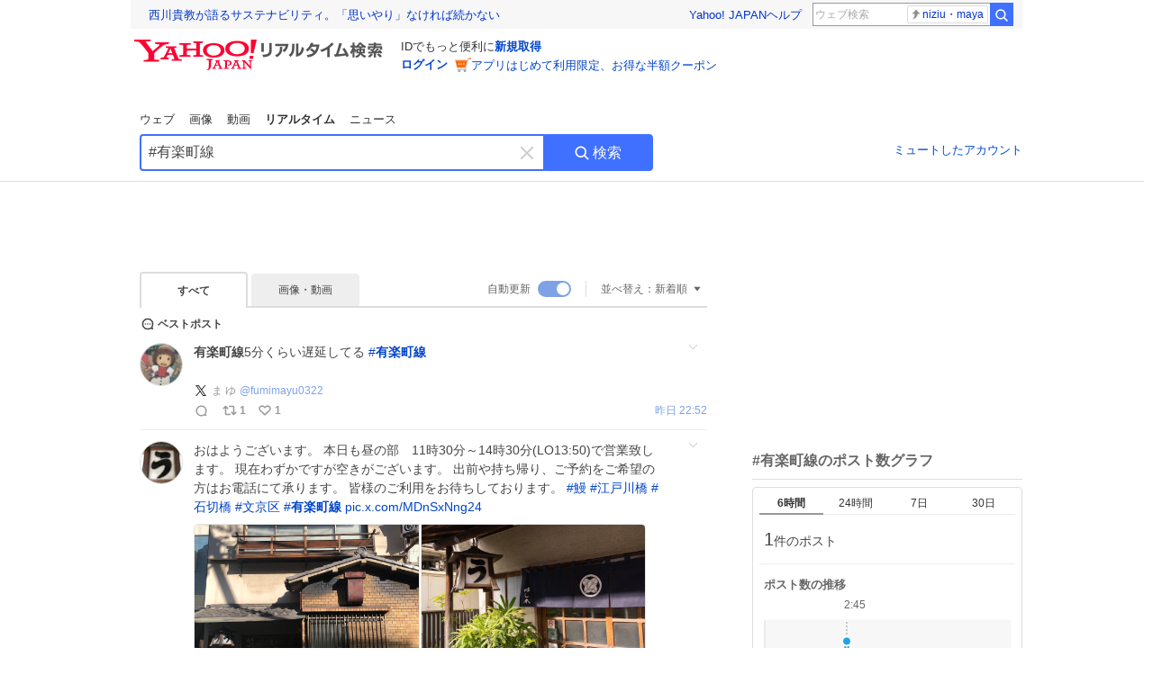

--- FILE ---
content_type: text/html; charset=utf-8
request_url: https://search.yahoo.co.jp/realtime/search?p=%23%E6%9C%89%E6%A5%BD%E7%94%BA%E7%B7%9A
body_size: 93992
content:
<!DOCTYPE html><html lang="ja" class="web"><head><link rel="preload" href="https://s.yimg.jp/images/templa/mhd/v3/css/mhd-v3-patch-pc.css" as="style"/><meta charSet="utf-8"/><title>「#有楽町線」のX（旧Twitter）検索結果 - Yahoo!リアルタイム検索</title><meta name="format-detection" content="telephone=no"/><meta name="description" content="「#有楽町線」に関するX（旧Twitter）検索結果です。ログインやフォロー不要でX（旧Twitter）に投稿されたポストをリアルタイムに検索できます。"/><meta name="robots" content="index,follow,noarchive,max-image-preview:large"/><meta name="google-site-verification" content="_oMlvGMsia0DuaM2mKoiR5vIjRFvH6AahMsNoVvUS08"/><meta name="viewport" content="initial-scale=1.0, maximum-scale=5.0, width=device-width, user-scalable=yes"/><link rel="canonical" href="https://search.yahoo.co.jp/realtime/search?p=%23%E6%9C%89%E6%A5%BD%E7%94%BA%E7%B7%9A"/><meta property="og:description" content="「#有楽町線」に関するX（旧Twitter）検索結果です。ログインやフォロー不要でX（旧Twitter）に投稿されたポストをリアルタイムに検索できます。"/><meta property="og:locale" content="ja_JP"/><meta property="og:site_name" content="Yahoo!リアルタイム検索"/><meta property="og:type" content="article"/><meta property="og:image" content="https://s.yimg.jp/images/serp/ts/ogp_v2.png"/><meta property="og:title" content="「#有楽町線」のX（旧Twitter）検索結果 - Yahoo!リアルタイム検索"/><meta property="og:url" content="https://search.yahoo.co.jp/realtime/search?p=%23%E6%9C%89%E6%A5%BD%E7%94%BA%E7%B7%9A&amp;fr=rts_ogp&amp;rkf=1"/><meta property="twitter:card" content="summary_large_image"/><meta property="twitter:title" content="「#有楽町線」のX（旧Twitter）検索結果 - Yahoo!リアルタイム検索"/><meta property="twitter:description" content="「#有楽町線」に関するX（旧Twitter）検索結果です。ログインやフォロー不要でX（旧Twitter）に投稿されたポストをリアルタイムに検索できます。"/><meta property="twitter:image" content="https://s.yimg.jp/images/serp/ts/tw_card_4096.png"/><link rel="stylesheet" href="https://s.yimg.jp/images/templa/mhd/v3/css/mhd-v3-patch-pc.css"/><meta name="next-head-count" content="21"/><link rel="icon" href="https://s.yimg.jp/c/icon/s/bsc/2.0/favicon.ico" type="image/vnd.microsoft.icon"/><link rel="apple-touch-icon" href="https://s.yimg.jp/images/ipn/wcb/y129.png"/><link rel="preconnect" href="//rts-pctr.c.yimg.jp"/><link rel="dns-prefetch" href="//rts-pctr.c.yimg.jp"/><link rel="preconnect" href="//pbs.twimg.com"/><link rel="dns-prefetch" href="//pbs.twimg.com"/><link rel="preconnect" href="//video.twimg.com"/><link rel="dns-prefetch" href="//video.twimg.com"/><link rel="stylesheet" href="https://s.yimg.jp/images/riff/4.7.0/riff.min.css"/><link rel="dns-prefetch" href="//approach.yahooapis.jp"/><script async="" src="https://yads.c.yimg.jp/js/yads-async.js"></script><script id="approach" src="https://s.yimg.jp/images/approach/jslib/deeplink-2.1.0.js" defer=""></script><link rel="preload" href="https://s.yimg.jp/images/realtime/fe/assets/_next/static/4.275.1/css/2888.css" as="style"/><link rel="stylesheet" href="https://s.yimg.jp/images/realtime/fe/assets/_next/static/4.275.1/css/2888.css" data-n-g=""/><link rel="preload" href="https://s.yimg.jp/images/realtime/fe/assets/_next/static/4.275.1/css/358.css" as="style"/><link rel="stylesheet" href="https://s.yimg.jp/images/realtime/fe/assets/_next/static/4.275.1/css/358.css" data-n-p=""/><link rel="preload" href="https://s.yimg.jp/images/realtime/fe/assets/_next/static/4.275.1/css/1860.css" as="style"/><link rel="stylesheet" href="https://s.yimg.jp/images/realtime/fe/assets/_next/static/4.275.1/css/1860.css" data-n-p=""/><link rel="preload" href="https://s.yimg.jp/images/realtime/fe/assets/_next/static/4.275.1/css/5603.css" as="style"/><link rel="stylesheet" href="https://s.yimg.jp/images/realtime/fe/assets/_next/static/4.275.1/css/5603.css" data-n-p=""/><link rel="preload" href="https://s.yimg.jp/images/realtime/fe/assets/_next/static/4.275.1/css/3517.css" as="style"/><link rel="stylesheet" href="https://s.yimg.jp/images/realtime/fe/assets/_next/static/4.275.1/css/3517.css" data-n-p=""/><link rel="preload" href="https://s.yimg.jp/images/realtime/fe/assets/_next/static/4.275.1/css/108.css" as="style"/><link rel="stylesheet" href="https://s.yimg.jp/images/realtime/fe/assets/_next/static/4.275.1/css/108.css" data-n-p=""/><link rel="preload" href="https://s.yimg.jp/images/realtime/fe/assets/_next/static/4.275.1/css/7591.css" as="style"/><link rel="stylesheet" href="https://s.yimg.jp/images/realtime/fe/assets/_next/static/4.275.1/css/7591.css" data-n-p=""/><link rel="preload" href="https://s.yimg.jp/images/realtime/fe/assets/_next/static/4.275.1/css/236.css" as="style"/><link rel="stylesheet" href="https://s.yimg.jp/images/realtime/fe/assets/_next/static/4.275.1/css/236.css" data-n-p=""/><link rel="preload" href="https://s.yimg.jp/images/realtime/fe/assets/_next/static/4.275.1/css/9603.css" as="style"/><link rel="stylesheet" href="https://s.yimg.jp/images/realtime/fe/assets/_next/static/4.275.1/css/9603.css" data-n-p=""/><noscript data-n-css=""></noscript><script defer="" nomodule="" src="https://s.yimg.jp/images/realtime/fe/assets/_next/static/4.275.1/chunks/polyfills.js"></script><script src="https://s.yimg.jp/images/realtime/fe/assets/_next/static/4.275.1/chunks/2272.js" defer=""></script><script src="https://s.yimg.jp/images/realtime/fe/assets/_next/static/4.275.1/chunks/9774.js" defer=""></script><script src="https://s.yimg.jp/images/realtime/fe/assets/_next/static/4.275.1/chunks/179.js" defer=""></script><script src="https://s.yimg.jp/images/realtime/fe/assets/_next/static/4.275.1/chunks/2888.js" defer=""></script><script src="https://s.yimg.jp/images/realtime/fe/assets/_next/static/4.275.1/chunks/9412.js" defer=""></script><script src="https://s.yimg.jp/images/realtime/fe/assets/_next/static/4.275.1/chunks/1465.js" defer=""></script><script src="https://s.yimg.jp/images/realtime/fe/assets/_next/static/4.275.1/chunks/956.js" defer=""></script><script src="https://s.yimg.jp/images/realtime/fe/assets/_next/static/4.275.1/chunks/6914.js" defer=""></script><script src="https://s.yimg.jp/images/realtime/fe/assets/_next/static/4.275.1/chunks/8609.js" defer=""></script><script src="https://s.yimg.jp/images/realtime/fe/assets/_next/static/4.275.1/chunks/3253.js" defer=""></script><script src="https://s.yimg.jp/images/realtime/fe/assets/_next/static/4.275.1/chunks/4686.js" defer=""></script><script src="https://s.yimg.jp/images/realtime/fe/assets/_next/static/4.275.1/chunks/7248.js" defer=""></script><script src="https://s.yimg.jp/images/realtime/fe/assets/_next/static/4.275.1/chunks/5933.js" defer=""></script><script src="https://s.yimg.jp/images/realtime/fe/assets/_next/static/4.275.1/chunks/6337.js" defer=""></script><script src="https://s.yimg.jp/images/realtime/fe/assets/_next/static/4.275.1/chunks/358.js" defer=""></script><script src="https://s.yimg.jp/images/realtime/fe/assets/_next/static/4.275.1/chunks/8926.js" defer=""></script><script src="https://s.yimg.jp/images/realtime/fe/assets/_next/static/4.275.1/chunks/3049.js" defer=""></script><script src="https://s.yimg.jp/images/realtime/fe/assets/_next/static/4.275.1/chunks/8410.js" defer=""></script><script src="https://s.yimg.jp/images/realtime/fe/assets/_next/static/4.275.1/chunks/4423.js" defer=""></script><script src="https://s.yimg.jp/images/realtime/fe/assets/_next/static/4.275.1/chunks/2559.js" defer=""></script><script src="https://s.yimg.jp/images/realtime/fe/assets/_next/static/4.275.1/chunks/1860.js" defer=""></script><script src="https://s.yimg.jp/images/realtime/fe/assets/_next/static/4.275.1/chunks/5603.js" defer=""></script><script src="https://s.yimg.jp/images/realtime/fe/assets/_next/static/4.275.1/chunks/3517.js" defer=""></script><script src="https://s.yimg.jp/images/realtime/fe/assets/_next/static/4.275.1/chunks/108.js" defer=""></script><script src="https://s.yimg.jp/images/realtime/fe/assets/_next/static/4.275.1/chunks/5833.js" defer=""></script><script src="https://s.yimg.jp/images/realtime/fe/assets/_next/static/4.275.1/chunks/7074.js" defer=""></script><script src="https://s.yimg.jp/images/realtime/fe/assets/_next/static/4.275.1/chunks/7591.js" defer=""></script><script src="https://s.yimg.jp/images/realtime/fe/assets/_next/static/4.275.1/chunks/236.js" defer=""></script><script src="https://s.yimg.jp/images/realtime/fe/assets/_next/static/4.275.1/chunks/9303.js" defer=""></script><script src="https://s.yimg.jp/images/realtime/fe/assets/_next/static/4.275.1/chunks/9603.js" defer=""></script><script src="https://s.yimg.jp/images/realtime/fe/assets/_next/static/4.275.1/_buildManifest.js" defer=""></script><script src="https://s.yimg.jp/images/realtime/fe/assets/_next/static/4.275.1/_ssgManifest.js" defer=""></script></head><body><div id="__next"><noscript><iframe src="//b.yjtag.jp/iframe?c=LSVmqBi" width="1" height="1" frameBorder="0" scrolling="no" marginHeight="0" marginWidth="0"></iframe></noscript><div class="p"><div id="wrapper"><div id="contents" role="main"><div class="header"><div class="content--990"><div><div data-mhd="mhd" class="mhd"></div></div><div class="Emg_Emg__THbvX"><div class="emg" data-emg="emg"><div class="emg3" data-emg="emg3"></div><div class="emg2" data-emg="emg2"></div><div class="emg1" data-emg="emg1"></div></div></div><noscript><div id="noscript" class="NoScript_NoScript__AZBKm target_modules_viewability"><svg height="20" width="20" class="riff-text-current" fill="#444" focusable="false" viewBox="0 0 48 48"><path clip-rule="evenodd" d="M25.756 9.198c-.966-1.598-2.546-1.598-3.512 0L5.43 37.014C4.436 38.656 5.226 40 7.186 40h33.628c1.96 0 2.75-1.345 1.757-2.988L25.756 9.199ZM22 33.002A2 2 0 1 1 26 32.998a2 2 0 0 1-3.999.002Zm2-4a2 2 0 0 1-2-2v-6a2 2 0 1 1 4 0v6a2 2 0 0 1-2 2Z" fill-rule="evenodd"></path></svg><p>JavaScriptが無効です。ブラウザの設定でJavaScriptを有効にしてください。<br/>詳しくは<a href="https://support.yahoo-net.jp/noscript" data-cl-params="_cl_link:link;_cl_position:0">JavaScriptの設定方法</a>をご覧ください。</p></div></noscript><nav id="tabs" class="VerticalTab_VerticalTab__3MJW_ target_modules_viewability" style="display:block"><ul><li><a href="https://search.yahoo.co.jp/search?p=%23%E6%9C%89%E6%A5%BD%E7%94%BA%E7%B7%9A&amp;ei=UTF-8" data-cl-params="_cl_link:web;_cl_position:0">ウェブ</a></li><li><a href="https://search.yahoo.co.jp/image/search?p=%23%E6%9C%89%E6%A5%BD%E7%94%BA%E7%B7%9A&amp;ei=UTF-8" data-cl-params="_cl_link:isrch;_cl_position:0">画像</a></li><li><a href="https://search.yahoo.co.jp/video/search?p=%23%E6%9C%89%E6%A5%BD%E7%94%BA%E7%B7%9A&amp;ei=UTF-8" data-cl-params="_cl_link:vsrch;_cl_position:0">動画</a></li><li><strong>リアルタイム</strong></li><li><a href="https://news.yahoo.co.jp/search?p=%23%E6%9C%89%E6%A5%BD%E7%94%BA%E7%B7%9A&amp;ei=UTF-8" data-cl-params="_cl_link:news;_cl_position:0">ニュース</a></li></ul></nav><div id="search" class="SearchBox_fixedHeight__jqsZG target_modules_viewability"><div class="SearchBox_fixedWrap__Y9m9G"><div class="SearchBox_fixedBody__SvltA"><div class="SearchBox_SearchBox__bTaTA"><form role="search" action="/realtime/search" method="get"><div class="SearchBox_searchInputWrap__M_KgB"><input type="search" name="p" class="SearchBox_searchInput__5LNhz" autoCapitalize="off" autoCorrect="off" autoComplete="off" placeholder="キーワードを入力" value="#有楽町線"/><input type="hidden" name="ei" value="UTF-8"/><input type="hidden" name="ifr" value="tl_sc"/><button class="SearchBox_clearButton__pz8Ig cl-nofollow" type="button" data-cl-params="_cl_link:clear;_cl_position:0"><svg height="24" width="24" class="riff-text-current" fill="#ccc" focusable="false" viewBox="0 0 48 48"><path d="m26.832 24 10.586-10.596a2.001 2.001 0 0 0 0-2.822 2.001 2.001 0 0 0-2.822 0L24 21.168 13.404 10.582a2.001 2.001 0 0 0-2.822 0 2.001 2.001 0 0 0 0 2.822L21.168 24 10.582 34.596a2.001 2.001 0 0 0 0 2.822c.78.776 2.041.776 2.822 0L24 26.832l10.596 10.586a2.001 2.001 0 0 0 2.822-2.822L26.832 24Z"></path></svg><span class="util-Text--hidden">キーワードを消す</span></button></div><button type="submit" class="SearchBox_searchButton__pG_bD" aria-label="検索ボタン" data-cl-params="_cl_link:button;_cl_position:0"><div class="SearchBox_searchIcon___j_K7"><svg height="20" width="20" class="riff-text-current" fill="#fff" focusable="false" viewBox="0 0 48 48"><path clip-rule="evenodd" d="M21 32c-6.075 0-11-4.925-11-11s4.925-11 11-11 11 4.925 11 11-4.925 11-11 11Zm20.414 6.586-8.499-8.499A14.919 14.919 0 0 0 36 21c0-8.284-6.716-15-15-15-8.284 0-15 6.716-15 15 0 8.284 6.716 15 15 15a14.91 14.91 0 0 0 9.086-3.085l8.5 8.499a2 2 0 1 0 2.828-2.828Z" fill-rule="evenodd"></path></svg></div>検索</button></form></div><div class="SearchBox_qt__LdywO"><p><a href="/realtime/preferences" data-cl-params="_cl_link:mutelist;_cl_position:0">ミュートしたアカウント</a></p></div></div></div></div></div></div><div id="contentsBody" class="body content--990"><div class="main"><div class="MainYda_MainYda__t3fDA"><div id="mainTop"></div></div><div class="Tab_TabContainer__qayBf"><div id="mtype" class="Tab_Tab__iDqfT target_modules_viewability"><ul><li><em>すべて</em></li><li><a href="/realtime/search?p=%23%E6%9C%89%E6%A5%BD%E7%94%BA%E7%B7%9A&amp;ei=UTF-8&amp;mtype=image" data-cl-params="_cl_link:img;_cl_position:0">画像・動画</a></li></ul></div><div class="Tab_option__9MxnV"><div class="Tab_autoRefresh__q9aPq target_modules_viewability">自動更新<input type="checkbox" id="autoscroll" checked="" value="1"/><label for="autoscroll" class="Tab_on__8T98V"></label></div><div id="shso" class="Tab_sort__endqD target_modules_viewability"><p class="Tab_current__E9HM0">並べ替え：<span>新着順</span><svg height="14" width="14" class="riff-text-current" fill="#666" focusable="false" viewBox="0 0 48 48"><path clip-rule="evenodd" d="M35.947 16.739c-.017-.059-.029-.118-.056-.173-.026-.055-.064-.101-.101-.15-.042-.057-.082-.112-.135-.159-.015-.013-.021-.031-.038-.044-.033-.026-.074-.034-.11-.055a.993.993 0 0 0-.184-.093.921.921 0 0 0-.2-.04C35.081 16.019 35.044 16 35 16H13c-.044 0-.082.019-.124.025a.921.921 0 0 0-.2.04.954.954 0 0 0-.183.093c-.036.021-.077.029-.11.055-.017.013-.024.031-.039.044-.052.047-.092.102-.134.159-.037.049-.076.095-.102.15-.026.055-.039.114-.056.173-.018.068-.037.133-.041.203-.001.02-.011.037-.011.058 0 .043.019.081.024.123a.977.977 0 0 0 .041.199.971.971 0 0 0 .093.185c.021.036.029.077.056.11l11 14c.021.028.054.038.078.063.032.034.052.076.091.106.039.031.085.046.128.07.037.021.069.042.106.057A.994.994 0 0 0 24 32c.131 0 .259-.035.384-.087.037-.015.068-.036.103-.056.043-.025.09-.04.13-.071.039-.03.058-.072.091-.106.023-.025.056-.035.078-.063l11-14c.026-.033.034-.074.056-.11a.912.912 0 0 0 .092-.185.86.86 0 0 0 .041-.199c.005-.042.025-.08.025-.123 0-.021-.011-.038-.012-.058a.95.95 0 0 0-.041-.203Z" fill-rule="evenodd"></path></svg></p></div></div></div><div><div id="observer" style="height:1px"></div><div id="autosr" class="target_modules_viewability"></div><div id="bt" class="target_modules_viewability"><div class="BestTweet_BestTweet__ayeNG"><svg height="18" width="18" class="riff-text-current" fill="#444" focusable="false" viewBox="0 0 48 48"><path clip-rule="evenodd" d="M7 24c0-9.389 7.61-17 17-17s17 7.611 17 17c0 3.34-1.893 7.45-1.893 7.45-.412.893-.494 2.389-.183 3.323l1.51 4.53c.25.747-.028 1.223-.627 1.223-.15 0-.318-.03-.504-.092l-4.53-1.51c-.383-.127-.858-.189-1.349-.189-.708 0-1.447.128-1.974.372 0 0-4.11 1.893-7.45 1.893-9.39 0-17-7.611-17-17Zm17-13.007c-7.172 0-13.007 5.835-13.007 13.007S16.828 37.007 24 37.007c.98 0 2.201-.275 3.307-.612 1.1-.335 2.048-.72 2.471-.915 1.401-.645 2.893-.737 3.646-.737.495 0 .972.036 1.428.108-.263-1.678-.044-3.613.628-5.072.21-.458.594-1.41.925-2.502.334-1.099.602-2.303.602-3.277 0-7.172-5.835-13.007-13.007-13.007Zm-5 13.005a2 2 0 1 0-4 .003 2 2 0 0 0 4-.003Zm7 0a2 2 0 1 0-4 .003 2 2 0 0 0 4-.003ZM31 22a2 2 0 1 1 0 4 2 2 0 0 1 0-4Z" fill-rule="evenodd"></path></svg><span>ベストポスト</span></div><div class="Tweet_TweetContainer__aezGm Tweet_overall__a5p_9"><a class="Tweet_TweetMenu__BjvZa" data-cl-params="_cl_link:menu;_cl_position:1;twid:2013746469547692273;twuid:1611714434;reply:0;retweet:1;like:1;quote:1;twtmid:0cd74e6e804586e21981,0c81c00cad27aa752341,07120b424356bba85731,08a8563f938557f21817,0241f95ff3a83aa15103;twutmid:09537f5c900a39643828,06e44c8e790e39171887,08857a54ac02a7682230,02268cc96dfec15b2912,0b246dc7e0f5a62d2461;atchimg:0;atchvd:0" data-test="menu">メニューを開く</a><div class="Tweet_Tweet__sna2i"><a class="Tweet_icon__0dOrJ" href="https://x.com/fumimayu0322?utm_source=yjrealtime&amp;utm_medium=search" target="_blank" rel="nofollow" data-cl-params="_cl_link:twico;_cl_position:1;twid:2013746469547692273;twuid:1611714434;reply:0;retweet:1;like:1;quote:1;twtmid:0cd74e6e804586e21981,0c81c00cad27aa752341,07120b424356bba85731,08a8563f938557f21817,0241f95ff3a83aa15103;twutmid:09537f5c900a39643828,06e44c8e790e39171887,08857a54ac02a7682230,02268cc96dfec15b2912,0b246dc7e0f5a62d2461;atchimg:0;atchvd:0"><img src="https://rts-pctr.c.yimg.jp/[base64]"/></a><div class="Tweet_bodyContainer__ud_57"><div class="Tweet_bodyWrap__lhoVN"><p class="Tweet_body__3tH8T"><em>有楽町線</em>5分くらい遅延してる <a href="/realtime/search?p=%23%E6%9C%89%E6%A5%BD%E7%94%BA%E7%B7%9A" target="" data-cl-params="_cl_link:twlhsh;_cl_position:1;twid:2013746469547692273;twuid:1611714434;reply:0;retweet:1;like:1;quote:1;twtmid:0cd74e6e804586e21981,0c81c00cad27aa752341,07120b424356bba85731,08a8563f938557f21817,0241f95ff3a83aa15103;twutmid:09537f5c900a39643828,06e44c8e790e39171887,08857a54ac02a7682230,02268cc96dfec15b2912,0b246dc7e0f5a62d2461;atchimg:0;atchvd:0;hashtag:有楽町線">#<em>有楽町線</em></a></p></div><div class="Tweet_info__bBT3t"><p class="Tweet_author__h0pGD"><svg width="16" height="16" viewBox="0 0 24 24" fill="none" xmlns="http://www.w3.org/2000/svg"><g clip-path="url(#clip0_16803_69837)"><path d="M13.6823 10.6218L20.2393 3H18.6855L12.9921 9.61788L8.44476 3H3.19995L10.0764 13.0074L3.19995 21H4.75384L10.7663 14.0113L15.5686 21H20.8134L13.682 10.6218H13.6823ZM11.5541 13.0956L10.8574 12.0991L5.31373 4.16971H7.70041L12.1742 10.5689L12.8709 11.5655L18.6863 19.8835H16.2996L11.5541 13.096V13.0956Z" fill="#000"></path></g><defs><clipPath id="clip0_16803_69837"><rect width="24" height="24" fill="fff"></rect></clipPath></defs></svg><span class="Tweet_authorName___6Ckk">ま   ゆ</span><a class="Tweet_authorID__JKhEb" href="https://x.com/fumimayu0322?utm_source=yjrealtime&amp;utm_medium=search" target="_blank" rel="nofollow" data-cl-params="_cl_link:twaco;_cl_position:1;twid:2013746469547692273;twuid:1611714434;reply:0;retweet:1;like:1;quote:1;twtmid:0cd74e6e804586e21981,0c81c00cad27aa752341,07120b424356bba85731,08a8563f938557f21817,0241f95ff3a83aa15103;twutmid:09537f5c900a39643828,06e44c8e790e39171887,08857a54ac02a7682230,02268cc96dfec15b2912,0b246dc7e0f5a62d2461;atchimg:0;atchvd:0">@<!-- -->fumimayu0322</a></p></div><div class="Tweet_footer__gF4gH"><ul class="Tweet_action__2GvMa Tweet_bold__0F619"><li><a href="https://x.com/intent/tweet?in_reply_to=2013746469547692273&amp;utm_source=yjrealtime&amp;utm_medium=search" target="_blank" rel="nofollow" data-cl-params="_cl_link:twrp;_cl_position:1;twid:2013746469547692273;twuid:1611714434;reply:0;retweet:1;like:1;quote:1;twtmid:0cd74e6e804586e21981,0c81c00cad27aa752341,07120b424356bba85731,08a8563f938557f21817,0241f95ff3a83aa15103;twutmid:09537f5c900a39643828,06e44c8e790e39171887,08857a54ac02a7682230,02268cc96dfec15b2912,0b246dc7e0f5a62d2461;atchimg:0;atchvd:0"><svg height="17" width="17" class="riff-text-current" fill="#999" focusable="false" viewBox="0 0 48 48"><path clip-rule="evenodd" d="M24 7C14.61 7 7 14.611 7 24s7.61 17 17 17c3.34 0 7.45-1.893 7.45-1.893.527-.244 1.266-.372 1.974-.372.49 0 .966.062 1.349.19l4.53 1.51c.186.061.355.09.504.09.599 0 .876-.475.627-1.222l-1.51-4.53c-.311-.934-.229-2.43.183-3.323 0 0 1.893-4.11 1.893-7.45 0-9.389-7.61-17-17-17ZM10.993 24c0-7.172 5.835-13.007 13.007-13.007S37.007 16.828 37.007 24c0 .974-.268 2.178-.602 3.277a21.795 21.795 0 0 1-.925 2.502c-.672 1.459-.89 3.394-.627 5.072a9.142 9.142 0 0 0-1.429-.108c-.753 0-2.245.091-3.646.737-.423.196-1.371.58-2.47.915-1.107.337-2.327.612-3.308.612-7.172 0-13.007-5.835-13.007-13.007Z" fill-rule="evenodd"></path></svg><span></span></a></li><li><a href="https://x.com/intent/retweet?tweet_id=2013746469547692273&amp;utm_source=yjrealtime&amp;utm_medium=search" target="_blank" rel="nofollow" data-cl-params="_cl_link:twre;_cl_position:1;twid:2013746469547692273;twuid:1611714434;reply:0;retweet:1;like:1;quote:1;twtmid:0cd74e6e804586e21981,0c81c00cad27aa752341,07120b424356bba85731,08a8563f938557f21817,0241f95ff3a83aa15103;twutmid:09537f5c900a39643828,06e44c8e790e39171887,08857a54ac02a7682230,02268cc96dfec15b2912,0b246dc7e0f5a62d2461;atchimg:0;atchvd:0"><svg height="18" width="18" class="riff-text-current" fill="#999" focusable="false" viewBox="0 0 48 48"><path clip-rule="evenodd" d="M12.392 10.04c.058.011.11.033.168.05.069.02.138.035.205.063.066.027.125.065.187.098.052.03.107.052.157.086.074.049.144.102.21.16l.097.09 5.998 6a2 2 0 0 1-2.694 2.95l-.134-.123L14 16.828V34h11a2 2 0 0 1 .149 3.995l-.15.005H14a4.004 4.004 0 0 1-3.994-3.8L10 34V16.828l-2.586 2.586A1.99 1.99 0 0 1 6 20a2 2 0 0 1-1.53-3.287l.116-.127 5.998-5.999c.094-.093.196-.177.307-.25l.077-.045.079-.04c.062-.034.122-.072.188-.099.067-.028.136-.044.204-.064.057-.016.11-.038.169-.049a1.99 1.99 0 0 1 .784 0ZM34 10c2.139 0 3.89 1.687 3.995 3.8L38 14v17.172l2.586-2.586a2 2 0 0 1 2.945 2.7l-.117.128-6 5.999a1.994 1.994 0 0 1-.305.25l-.154.084c-.063.035-.124.072-.19.1-.066.028-.135.043-.203.063-.057.017-.111.039-.17.051-.13.025-.261.039-.392.039s-.262-.014-.392-.039l-.171-.051c-.067-.02-.136-.035-.202-.063l-.097-.047-.247-.137a2.025 2.025 0 0 1-.21-.16l-.097-.09-5.998-5.999a2 2 0 0 1 2.7-2.945l.128.117L34 31.172V14H23a2 2 0 0 1-.15-3.995L23 10h11Z" fill-rule="evenodd"></path></svg><span>1</span></a></li><li><a href="https://x.com/intent/like?tweet_id=2013746469547692273&amp;utm_source=yjrealtime&amp;utm_medium=search" target="_blank" rel="nofollow" data-cl-params="_cl_link:twfev;_cl_position:1;twid:2013746469547692273;twuid:1611714434;reply:0;retweet:1;like:1;quote:1;twtmid:0cd74e6e804586e21981,0c81c00cad27aa752341,07120b424356bba85731,08a8563f938557f21817,0241f95ff3a83aa15103;twutmid:09537f5c900a39643828,06e44c8e790e39171887,08857a54ac02a7682230,02268cc96dfec15b2912,0b246dc7e0f5a62d2461;atchimg:0;atchvd:0"><svg height="18" width="18" class="riff-text-current" fill="#999" focusable="false" viewBox="0 0 48 48"><path clip-rule="evenodd" d="M15.887 12.987a6.014 6.014 0 0 0-4.188 1.671C10.604 15.715 10 17.113 10 18.595c0 1.483.604 2.883 1.699 3.939L24 34.395l12.302-11.861C37.397 21.478 38 20.078 38 18.595c0-1.482-.603-2.88-1.697-3.937h-.001c-2.309-2.228-6.069-2.227-8.378 0l-2.536 2.445a1.998 1.998 0 0 1-2.775 0l-2.536-2.445a6.019 6.019 0 0 0-4.19-1.67ZM24 39c-.613 0-1.225-.23-1.703-.69L8.921 25.413C7.037 23.596 6 21.175 6 18.596c0-2.58 1.038-5 2.922-6.816 3.841-3.706 10.091-3.705 13.932 0L24 12.884l1.148-1.105c3.842-3.706 10.092-3.705 13.931 0C40.962 13.595 42 16.016 42 18.595c0 2.58-1.037 5.001-2.921 6.819L25.703 38.31c-.477.46-1.09.69-1.703.69Z" fill-rule="evenodd"></path></svg><span>1</span></a></li></ul><time class="Tweet_time__GS_jw"><a href="https://x.com/fumimayu0322/status/2013746469547692273?utm_source=yjrealtime&amp;utm_medium=search" target="_blank" rel="nofollow" data-cl-params="_cl_link:twtm;_cl_position:1;twid:2013746469547692273;twuid:1611714434;reply:0;retweet:1;like:1;quote:1;twtmid:0cd74e6e804586e21981,0c81c00cad27aa752341,07120b424356bba85731,08a8563f938557f21817,0241f95ff3a83aa15103;twutmid:09537f5c900a39643828,06e44c8e790e39171887,08857a54ac02a7682230,02268cc96dfec15b2912,0b246dc7e0f5a62d2461;atchimg:0;atchvd:0">7:52</a></time></div></div></div><a class="Tweet_overallLink__cl7og" href="/realtime/search/tweet/2013746469547692273?detail=1&amp;ifr=tl_twdtl&amp;rkf=1" data-cl-params="_cl_link:twdetail;_cl_position:1;twid:2013746469547692273;twuid:1611714434;reply:0;retweet:1;like:1;quote:1;twtmid:0cd74e6e804586e21981,0c81c00cad27aa752341,07120b424356bba85731,08a8563f938557f21817,0241f95ff3a83aa15103;twutmid:09537f5c900a39643828,06e44c8e790e39171887,08857a54ac02a7682230,02268cc96dfec15b2912,0b246dc7e0f5a62d2461;atchimg:0;atchvd:0"></a></div></div><div id="sr" class="Timeline_Timeline___xmUI target_modules_viewability"><div><div class="Tweet_TweetContainer__aezGm Tweet_overall__a5p_9"><a class="Tweet_TweetMenu__BjvZa" data-cl-params="_cl_link:menu;_cl_position:1;twid:2013805744177717297;twuid:1762303273703510016;reply:0;retweet:0;like:0;quote:0;twtmid:0cd74e6e804586e21981,096a521bf6549aa93070,0c81c00cad27aa752341,08a8563f938557f21817,03ea615eff3d17233395,0241f95ff3a83aa15103;twutmid:0cd74e6e804586e21981,096a521bf6549aa93070,0c81c00cad27aa752341,09502b7ca89542042442,05dd9c8a182c45732527;atchimg:4;atchvd:0" data-test="menu">メニューを開く</a><div class="Tweet_Tweet__sna2i"><a class="Tweet_icon__0dOrJ" href="https://x.com/hashimoto_unagi?utm_source=yjrealtime&amp;utm_medium=search" target="_blank" rel="nofollow" data-cl-params="_cl_link:twico;_cl_position:1;twid:2013805744177717297;twuid:1762303273703510016;reply:0;retweet:0;like:0;quote:0;twtmid:0cd74e6e804586e21981,096a521bf6549aa93070,0c81c00cad27aa752341,08a8563f938557f21817,03ea615eff3d17233395,0241f95ff3a83aa15103;twutmid:0cd74e6e804586e21981,096a521bf6549aa93070,0c81c00cad27aa752341,09502b7ca89542042442,05dd9c8a182c45732527;atchimg:4;atchvd:0"><img src="https://rts-pctr.c.yimg.jp/[base64]"/></a><div class="Tweet_bodyContainer__ud_57"><div class="Tweet_bodyWrap__lhoVN"><p class="Tweet_body__3tH8T">おはようございます。 本日も昼の部　11時30分～14時30分(LO13:50)で営業致します。  現在わずかですが空きがございます。  出前や持ち帰り、ご予約をご希望の方はお電話にて承ります。 皆様のご利用をお待ちしております。  <a href="/realtime/search?p=%23%E9%B0%BB" target="" data-cl-params="_cl_link:twlhsh;_cl_position:1;twid:2013805744177717297;twuid:1762303273703510016;reply:0;retweet:0;like:0;quote:0;twtmid:0cd74e6e804586e21981,096a521bf6549aa93070,0c81c00cad27aa752341,08a8563f938557f21817,03ea615eff3d17233395,0241f95ff3a83aa15103;twutmid:0cd74e6e804586e21981,096a521bf6549aa93070,0c81c00cad27aa752341,09502b7ca89542042442,05dd9c8a182c45732527;atchimg:4;atchvd:0;hashtag:鰻">#<!-- -->鰻</a> <a href="/realtime/search?p=%23%E6%B1%9F%E6%88%B8%E5%B7%9D%E6%A9%8B" target="" data-cl-params="_cl_link:twlhsh;_cl_position:1;twid:2013805744177717297;twuid:1762303273703510016;reply:0;retweet:0;like:0;quote:0;twtmid:0cd74e6e804586e21981,096a521bf6549aa93070,0c81c00cad27aa752341,08a8563f938557f21817,03ea615eff3d17233395,0241f95ff3a83aa15103;twutmid:0cd74e6e804586e21981,096a521bf6549aa93070,0c81c00cad27aa752341,09502b7ca89542042442,05dd9c8a182c45732527;atchimg:4;atchvd:0;hashtag:江戸川橋">#<!-- -->江戸川橋</a> <a href="/realtime/search?p=%23%E7%9F%B3%E5%88%87%E6%A9%8B" target="" data-cl-params="_cl_link:twlhsh;_cl_position:1;twid:2013805744177717297;twuid:1762303273703510016;reply:0;retweet:0;like:0;quote:0;twtmid:0cd74e6e804586e21981,096a521bf6549aa93070,0c81c00cad27aa752341,08a8563f938557f21817,03ea615eff3d17233395,0241f95ff3a83aa15103;twutmid:0cd74e6e804586e21981,096a521bf6549aa93070,0c81c00cad27aa752341,09502b7ca89542042442,05dd9c8a182c45732527;atchimg:4;atchvd:0;hashtag:石切橋">#<!-- -->石切橋</a> <a href="/realtime/search?p=%23%E6%96%87%E4%BA%AC%E5%8C%BA" target="" data-cl-params="_cl_link:twlhsh;_cl_position:1;twid:2013805744177717297;twuid:1762303273703510016;reply:0;retweet:0;like:0;quote:0;twtmid:0cd74e6e804586e21981,096a521bf6549aa93070,0c81c00cad27aa752341,08a8563f938557f21817,03ea615eff3d17233395,0241f95ff3a83aa15103;twutmid:0cd74e6e804586e21981,096a521bf6549aa93070,0c81c00cad27aa752341,09502b7ca89542042442,05dd9c8a182c45732527;atchimg:4;atchvd:0;hashtag:文京区">#<!-- -->文京区</a> <a href="/realtime/search?p=%23%E6%9C%89%E6%A5%BD%E7%94%BA%E7%B7%9A" target="" data-cl-params="_cl_link:twlhsh;_cl_position:1;twid:2013805744177717297;twuid:1762303273703510016;reply:0;retweet:0;like:0;quote:0;twtmid:0cd74e6e804586e21981,096a521bf6549aa93070,0c81c00cad27aa752341,08a8563f938557f21817,03ea615eff3d17233395,0241f95ff3a83aa15103;twutmid:0cd74e6e804586e21981,096a521bf6549aa93070,0c81c00cad27aa752341,09502b7ca89542042442,05dd9c8a182c45732527;atchimg:4;atchvd:0;hashtag:有楽町線">#<em>有楽町線</em></a> <a href="https://t.co/MDnSxNng24" target="_blank" rel="nofollow" data-cl-params="_cl_link:twlurl;_cl_position:1;twid:2013805744177717297;twuid:1762303273703510016;reply:0;retweet:0;like:0;quote:0;twtmid:0cd74e6e804586e21981,096a521bf6549aa93070,0c81c00cad27aa752341,08a8563f938557f21817,03ea615eff3d17233395,0241f95ff3a83aa15103;twutmid:0cd74e6e804586e21981,096a521bf6549aa93070,0c81c00cad27aa752341,09502b7ca89542042442,05dd9c8a182c45732527;atchimg:4;atchvd:0;url:pic.x.com/MDnSxNng24">pic.x.com/MDnSxNng24</a></p></div><div class="Tweet_imageContainerWrapper__O_jSd"><div class="Tweet_imageContainerDivider__F18Zb"><div class="Tweet_imageContainer__8KC7A"><a data-cl-params="_cl_link:twlimg;_cl_position:0;twid:2013805744177717297;twuid:1762303273703510016;reply:0;retweet:0;like:0;quote:0;twtmid:0cd74e6e804586e21981,096a521bf6549aa93070,0c81c00cad27aa752341,08a8563f938557f21817,03ea615eff3d17233395,0241f95ff3a83aa15103;twutmid:0cd74e6e804586e21981,096a521bf6549aa93070,0c81c00cad27aa752341,09502b7ca89542042442,05dd9c8a182c45732527;atchimg:4;atchvd:0;mov:no"><img src="https://rts-pctr.c.yimg.jp/[base64]" data-test="image"/></a></div><div class="Tweet_imageContainer__8KC7A"><a data-cl-params="_cl_link:twlimg;_cl_position:2;twid:2013805744177717297;twuid:1762303273703510016;reply:0;retweet:0;like:0;quote:0;twtmid:0cd74e6e804586e21981,096a521bf6549aa93070,0c81c00cad27aa752341,08a8563f938557f21817,03ea615eff3d17233395,0241f95ff3a83aa15103;twutmid:0cd74e6e804586e21981,096a521bf6549aa93070,0c81c00cad27aa752341,09502b7ca89542042442,05dd9c8a182c45732527;atchimg:4;atchvd:0;mov:no"><img src="https://rts-pctr.c.yimg.jp/[base64]" data-test="image"/></a></div></div><div class="Tweet_imageContainerDivider__F18Zb"><div class="Tweet_imageContainer__8KC7A"><a data-cl-params="_cl_link:twlimg;_cl_position:1;twid:2013805744177717297;twuid:1762303273703510016;reply:0;retweet:0;like:0;quote:0;twtmid:0cd74e6e804586e21981,096a521bf6549aa93070,0c81c00cad27aa752341,08a8563f938557f21817,03ea615eff3d17233395,0241f95ff3a83aa15103;twutmid:0cd74e6e804586e21981,096a521bf6549aa93070,0c81c00cad27aa752341,09502b7ca89542042442,05dd9c8a182c45732527;atchimg:4;atchvd:0;mov:no"><img src="https://rts-pctr.c.yimg.jp/[base64]" data-test="image"/></a></div><div class="Tweet_imageContainer__8KC7A"><a data-cl-params="_cl_link:twlimg;_cl_position:3;twid:2013805744177717297;twuid:1762303273703510016;reply:0;retweet:0;like:0;quote:0;twtmid:0cd74e6e804586e21981,096a521bf6549aa93070,0c81c00cad27aa752341,08a8563f938557f21817,03ea615eff3d17233395,0241f95ff3a83aa15103;twutmid:0cd74e6e804586e21981,096a521bf6549aa93070,0c81c00cad27aa752341,09502b7ca89542042442,05dd9c8a182c45732527;atchimg:4;atchvd:0;mov:no"><img src="https://rts-pctr.c.yimg.jp/[base64]" data-test="image"/></a></div></div></div><div class="Tweet_info__bBT3t"><p class="Tweet_author__h0pGD"><svg width="16" height="16" viewBox="0 0 24 24" fill="none" xmlns="http://www.w3.org/2000/svg"><g clip-path="url(#clip0_16803_69837)"><path d="M13.6823 10.6218L20.2393 3H18.6855L12.9921 9.61788L8.44476 3H3.19995L10.0764 13.0074L3.19995 21H4.75384L10.7663 14.0113L15.5686 21H20.8134L13.682 10.6218H13.6823ZM11.5541 13.0956L10.8574 12.0991L5.31373 4.16971H7.70041L12.1742 10.5689L12.8709 11.5655L18.6863 19.8835H16.2996L11.5541 13.096V13.0956Z" fill="#000"></path></g><defs><clipPath id="clip0_16803_69837"><rect width="24" height="24" fill="fff"></rect></clipPath></defs></svg><span class="Tweet_authorName___6Ckk">鰻　はし本</span><a class="Tweet_authorID__JKhEb" href="https://x.com/hashimoto_unagi?utm_source=yjrealtime&amp;utm_medium=search" target="_blank" rel="nofollow" data-cl-params="_cl_link:twaco;_cl_position:1;twid:2013805744177717297;twuid:1762303273703510016;reply:0;retweet:0;like:0;quote:0;twtmid:0cd74e6e804586e21981,096a521bf6549aa93070,0c81c00cad27aa752341,08a8563f938557f21817,03ea615eff3d17233395,0241f95ff3a83aa15103;twutmid:0cd74e6e804586e21981,096a521bf6549aa93070,0c81c00cad27aa752341,09502b7ca89542042442,05dd9c8a182c45732527;atchimg:4;atchvd:0">@<!-- -->hashimoto_unagi</a></p></div><div class="Tweet_footer__gF4gH"><ul class="Tweet_action__2GvMa"><li><a href="https://x.com/intent/tweet?in_reply_to=2013805744177717297&amp;utm_source=yjrealtime&amp;utm_medium=search" target="_blank" rel="nofollow" data-cl-params="_cl_link:twrp;_cl_position:1;twid:2013805744177717297;twuid:1762303273703510016;reply:0;retweet:0;like:0;quote:0;twtmid:0cd74e6e804586e21981,096a521bf6549aa93070,0c81c00cad27aa752341,08a8563f938557f21817,03ea615eff3d17233395,0241f95ff3a83aa15103;twutmid:0cd74e6e804586e21981,096a521bf6549aa93070,0c81c00cad27aa752341,09502b7ca89542042442,05dd9c8a182c45732527;atchimg:4;atchvd:0"><svg height="17" width="17" class="riff-text-current" fill="#999" focusable="false" viewBox="0 0 48 48"><path clip-rule="evenodd" d="M24 7C14.61 7 7 14.611 7 24s7.61 17 17 17c3.34 0 7.45-1.893 7.45-1.893.527-.244 1.266-.372 1.974-.372.49 0 .966.062 1.349.19l4.53 1.51c.186.061.355.09.504.09.599 0 .876-.475.627-1.222l-1.51-4.53c-.311-.934-.229-2.43.183-3.323 0 0 1.893-4.11 1.893-7.45 0-9.389-7.61-17-17-17ZM10.993 24c0-7.172 5.835-13.007 13.007-13.007S37.007 16.828 37.007 24c0 .974-.268 2.178-.602 3.277a21.795 21.795 0 0 1-.925 2.502c-.672 1.459-.89 3.394-.627 5.072a9.142 9.142 0 0 0-1.429-.108c-.753 0-2.245.091-3.646.737-.423.196-1.371.58-2.47.915-1.107.337-2.327.612-3.308.612-7.172 0-13.007-5.835-13.007-13.007Z" fill-rule="evenodd"></path></svg><span></span></a></li><li><a href="https://x.com/intent/retweet?tweet_id=2013805744177717297&amp;utm_source=yjrealtime&amp;utm_medium=search" target="_blank" rel="nofollow" data-cl-params="_cl_link:twre;_cl_position:1;twid:2013805744177717297;twuid:1762303273703510016;reply:0;retweet:0;like:0;quote:0;twtmid:0cd74e6e804586e21981,096a521bf6549aa93070,0c81c00cad27aa752341,08a8563f938557f21817,03ea615eff3d17233395,0241f95ff3a83aa15103;twutmid:0cd74e6e804586e21981,096a521bf6549aa93070,0c81c00cad27aa752341,09502b7ca89542042442,05dd9c8a182c45732527;atchimg:4;atchvd:0"><svg height="18" width="18" class="riff-text-current" fill="#999" focusable="false" viewBox="0 0 48 48"><path clip-rule="evenodd" d="M12.392 10.04c.058.011.11.033.168.05.069.02.138.035.205.063.066.027.125.065.187.098.052.03.107.052.157.086.074.049.144.102.21.16l.097.09 5.998 6a2 2 0 0 1-2.694 2.95l-.134-.123L14 16.828V34h11a2 2 0 0 1 .149 3.995l-.15.005H14a4.004 4.004 0 0 1-3.994-3.8L10 34V16.828l-2.586 2.586A1.99 1.99 0 0 1 6 20a2 2 0 0 1-1.53-3.287l.116-.127 5.998-5.999c.094-.093.196-.177.307-.25l.077-.045.079-.04c.062-.034.122-.072.188-.099.067-.028.136-.044.204-.064.057-.016.11-.038.169-.049a1.99 1.99 0 0 1 .784 0ZM34 10c2.139 0 3.89 1.687 3.995 3.8L38 14v17.172l2.586-2.586a2 2 0 0 1 2.945 2.7l-.117.128-6 5.999a1.994 1.994 0 0 1-.305.25l-.154.084c-.063.035-.124.072-.19.1-.066.028-.135.043-.203.063-.057.017-.111.039-.17.051-.13.025-.261.039-.392.039s-.262-.014-.392-.039l-.171-.051c-.067-.02-.136-.035-.202-.063l-.097-.047-.247-.137a2.025 2.025 0 0 1-.21-.16l-.097-.09-5.998-5.999a2 2 0 0 1 2.7-2.945l.128.117L34 31.172V14H23a2 2 0 0 1-.15-3.995L23 10h11Z" fill-rule="evenodd"></path></svg><span></span></a></li><li><a href="https://x.com/intent/like?tweet_id=2013805744177717297&amp;utm_source=yjrealtime&amp;utm_medium=search" target="_blank" rel="nofollow" data-cl-params="_cl_link:twfev;_cl_position:1;twid:2013805744177717297;twuid:1762303273703510016;reply:0;retweet:0;like:0;quote:0;twtmid:0cd74e6e804586e21981,096a521bf6549aa93070,0c81c00cad27aa752341,08a8563f938557f21817,03ea615eff3d17233395,0241f95ff3a83aa15103;twutmid:0cd74e6e804586e21981,096a521bf6549aa93070,0c81c00cad27aa752341,09502b7ca89542042442,05dd9c8a182c45732527;atchimg:4;atchvd:0"><svg height="18" width="18" class="riff-text-current" fill="#999" focusable="false" viewBox="0 0 48 48"><path clip-rule="evenodd" d="M15.887 12.987a6.014 6.014 0 0 0-4.188 1.671C10.604 15.715 10 17.113 10 18.595c0 1.483.604 2.883 1.699 3.939L24 34.395l12.302-11.861C37.397 21.478 38 20.078 38 18.595c0-1.482-.603-2.88-1.697-3.937h-.001c-2.309-2.228-6.069-2.227-8.378 0l-2.536 2.445a1.998 1.998 0 0 1-2.775 0l-2.536-2.445a6.019 6.019 0 0 0-4.19-1.67ZM24 39c-.613 0-1.225-.23-1.703-.69L8.921 25.413C7.037 23.596 6 21.175 6 18.596c0-2.58 1.038-5 2.922-6.816 3.841-3.706 10.091-3.705 13.932 0L24 12.884l1.148-1.105c3.842-3.706 10.092-3.705 13.931 0C40.962 13.595 42 16.016 42 18.595c0 2.58-1.037 5.001-2.921 6.819L25.703 38.31c-.477.46-1.09.69-1.703.69Z" fill-rule="evenodd"></path></svg><span></span></a></li></ul><time class="Tweet_time__GS_jw"><a href="https://x.com/hashimoto_unagi/status/2013805744177717297?utm_source=yjrealtime&amp;utm_medium=search" target="_blank" rel="nofollow" data-cl-params="_cl_link:twtm;_cl_position:1;twid:2013805744177717297;twuid:1762303273703510016;reply:0;retweet:0;like:0;quote:0;twtmid:0cd74e6e804586e21981,096a521bf6549aa93070,0c81c00cad27aa752341,08a8563f938557f21817,03ea615eff3d17233395,0241f95ff3a83aa15103;twutmid:0cd74e6e804586e21981,096a521bf6549aa93070,0c81c00cad27aa752341,09502b7ca89542042442,05dd9c8a182c45732527;atchimg:4;atchvd:0">11:47</a></time></div></div></div><a class="Tweet_overallLink__cl7og" href="/realtime/search/tweet/2013805744177717297?detail=1&amp;ifr=tl_twdtl&amp;rkf=1" data-cl-params="_cl_link:twdetail;_cl_position:1;twid:2013805744177717297;twuid:1762303273703510016;reply:0;retweet:0;like:0;quote:0;twtmid:0cd74e6e804586e21981,096a521bf6549aa93070,0c81c00cad27aa752341,08a8563f938557f21817,03ea615eff3d17233395,0241f95ff3a83aa15103;twutmid:0cd74e6e804586e21981,096a521bf6549aa93070,0c81c00cad27aa752341,09502b7ca89542042442,05dd9c8a182c45732527;atchimg:4;atchvd:0"></a></div></div><div><div class="Tweet_TweetContainer__aezGm Tweet_overall__a5p_9"><a class="Tweet_TweetMenu__BjvZa" data-cl-params="_cl_link:menu;_cl_position:2;twid:2013572604477489294;twuid:129749981;reply:0;retweet:0;like:0;quote:0;twtmid:0cd74e6e804586e21981,0c81c00cad27aa752341,08a8563f938557f21817,005a54cf113ab0d32824,0f1de73511802fd63071,0241f95ff3a83aa15103;twutmid:0b8f9378aec2cf604950,022813ab99dd39199679,0de82a5db2113ac71572,004d3bd0c61846b83016,0c5ee8e3bbf846094452,0738869ee1ddb1324704,0cd74e6e804586e21981,02ce0492db91cab67461,0b3d20d85fe7c8229676,0e6c442b88904d388404,03af629a8a3e03102457,051d3a8c397c7a353252,01683e35049c78404139,0316b2899e84f9a71953,0227f1ab1b1359301527,0c12f77ae747f5c64152,0f64e77b7a305ac09649,0668b84c073c24647869,0c81c00cad27aa752341,0b741384526cb42d6338,031de725fd8d77542747,0f1de73511802fd63071,0c1321c50f35e0151945,0f28dbe4a58d7f3d6992,0187284a529d47e45688;atchimg:0;atchvd:0" data-test="menu">メニューを開く</a><div class="Tweet_Tweet__sna2i"><a class="Tweet_icon__0dOrJ" href="https://x.com/taremama1007?utm_source=yjrealtime&amp;utm_medium=search" target="_blank" rel="nofollow" data-cl-params="_cl_link:twico;_cl_position:2;twid:2013572604477489294;twuid:129749981;reply:0;retweet:0;like:0;quote:0;twtmid:0cd74e6e804586e21981,0c81c00cad27aa752341,08a8563f938557f21817,005a54cf113ab0d32824,0f1de73511802fd63071,0241f95ff3a83aa15103;twutmid:0b8f9378aec2cf604950,022813ab99dd39199679,0de82a5db2113ac71572,004d3bd0c61846b83016,0c5ee8e3bbf846094452,0738869ee1ddb1324704,0cd74e6e804586e21981,02ce0492db91cab67461,0b3d20d85fe7c8229676,0e6c442b88904d388404,03af629a8a3e03102457,051d3a8c397c7a353252,01683e35049c78404139,0316b2899e84f9a71953,0227f1ab1b1359301527,0c12f77ae747f5c64152,0f64e77b7a305ac09649,0668b84c073c24647869,0c81c00cad27aa752341,0b741384526cb42d6338,031de725fd8d77542747,0f1de73511802fd63071,0c1321c50f35e0151945,0f28dbe4a58d7f3d6992,0187284a529d47e45688;atchimg:0;atchvd:0"><img src="https://rts-pctr.c.yimg.jp/[base64]"/></a><div class="Tweet_bodyContainer__ud_57"><div class="Tweet_bodyWrap__lhoVN"><p class="Tweet_body__3tH8T"><em>有楽町線</em>池袋店電光掲示板だけ調整中なのね 電車は普通に動いてる <a href="/realtime/search?p=%23%E6%9C%89%E6%A5%BD%E7%94%BA%E7%B7%9A" target="" data-cl-params="_cl_link:twlhsh;_cl_position:2;twid:2013572604477489294;twuid:129749981;reply:0;retweet:0;like:0;quote:0;twtmid:0cd74e6e804586e21981,0c81c00cad27aa752341,08a8563f938557f21817,005a54cf113ab0d32824,0f1de73511802fd63071,0241f95ff3a83aa15103;twutmid:0b8f9378aec2cf604950,022813ab99dd39199679,0de82a5db2113ac71572,004d3bd0c61846b83016,0c5ee8e3bbf846094452,0738869ee1ddb1324704,0cd74e6e804586e21981,02ce0492db91cab67461,0b3d20d85fe7c8229676,0e6c442b88904d388404,03af629a8a3e03102457,051d3a8c397c7a353252,01683e35049c78404139,0316b2899e84f9a71953,0227f1ab1b1359301527,0c12f77ae747f5c64152,0f64e77b7a305ac09649,0668b84c073c24647869,0c81c00cad27aa752341,0b741384526cb42d6338,031de725fd8d77542747,0f1de73511802fd63071,0c1321c50f35e0151945,0f28dbe4a58d7f3d6992,0187284a529d47e45688;atchimg:0;atchvd:0;hashtag:有楽町線">#<em>有楽町線</em></a> <a href="/realtime/search?p=%23%E6%B1%A0%E8%A2%8B%E9%A7%85" target="" data-cl-params="_cl_link:twlhsh;_cl_position:2;twid:2013572604477489294;twuid:129749981;reply:0;retweet:0;like:0;quote:0;twtmid:0cd74e6e804586e21981,0c81c00cad27aa752341,08a8563f938557f21817,005a54cf113ab0d32824,0f1de73511802fd63071,0241f95ff3a83aa15103;twutmid:0b8f9378aec2cf604950,022813ab99dd39199679,0de82a5db2113ac71572,004d3bd0c61846b83016,0c5ee8e3bbf846094452,0738869ee1ddb1324704,0cd74e6e804586e21981,02ce0492db91cab67461,0b3d20d85fe7c8229676,0e6c442b88904d388404,03af629a8a3e03102457,051d3a8c397c7a353252,01683e35049c78404139,0316b2899e84f9a71953,0227f1ab1b1359301527,0c12f77ae747f5c64152,0f64e77b7a305ac09649,0668b84c073c24647869,0c81c00cad27aa752341,0b741384526cb42d6338,031de725fd8d77542747,0f1de73511802fd63071,0c1321c50f35e0151945,0f28dbe4a58d7f3d6992,0187284a529d47e45688;atchimg:0;atchvd:0;hashtag:池袋駅">#<!-- -->池袋駅</a></p></div><div class="Tweet_info__bBT3t"><p class="Tweet_author__h0pGD"><svg width="16" height="16" viewBox="0 0 24 24" fill="none" xmlns="http://www.w3.org/2000/svg"><g clip-path="url(#clip0_16803_69837)"><path d="M13.6823 10.6218L20.2393 3H18.6855L12.9921 9.61788L8.44476 3H3.19995L10.0764 13.0074L3.19995 21H4.75384L10.7663 14.0113L15.5686 21H20.8134L13.682 10.6218H13.6823ZM11.5541 13.0956L10.8574 12.0991L5.31373 4.16971H7.70041L12.1742 10.5689L12.8709 11.5655L18.6863 19.8835H16.2996L11.5541 13.096V13.0956Z" fill="#000"></path></g><defs><clipPath id="clip0_16803_69837"><rect width="24" height="24" fill="fff"></rect></clipPath></defs></svg><span class="Tweet_authorName___6Ckk">たれちゃん</span><svg height="18" width="18" class="riff-text-current" fill="#1DA1F2" focusable="false" viewBox="0 0 48 48"><path clip-rule="evenodd" d="m31.778 20.964-7.071 7.072-2.121 2.12a.999.999 0 0 1-1.414 0l-2.122-2.12-2.829-2.829a2 2 0 1 1 2.828-2.828l2.83 2.829 7.07-7.072a2 2 0 0 1 2.829 2.828ZM42 18.129l-5.241-3.436-1.635-6.064-6.25.312L24 5l-4.874 3.941-6.251-.312-1.635 6.064L6 18.129 8.228 24 6 29.871l5.24 3.435 1.635 6.065 6.251-.313L24 43l4.874-3.942 6.25.313 1.635-6.065L42 29.871 39.772 24 42 18.129Z" fill-rule="evenodd"></path></svg><a class="Tweet_authorID__JKhEb" href="https://x.com/taremama1007?utm_source=yjrealtime&amp;utm_medium=search" target="_blank" rel="nofollow" data-cl-params="_cl_link:twaco;_cl_position:2;twid:2013572604477489294;twuid:129749981;reply:0;retweet:0;like:0;quote:0;twtmid:0cd74e6e804586e21981,0c81c00cad27aa752341,08a8563f938557f21817,005a54cf113ab0d32824,0f1de73511802fd63071,0241f95ff3a83aa15103;twutmid:0b8f9378aec2cf604950,022813ab99dd39199679,0de82a5db2113ac71572,004d3bd0c61846b83016,0c5ee8e3bbf846094452,0738869ee1ddb1324704,0cd74e6e804586e21981,02ce0492db91cab67461,0b3d20d85fe7c8229676,0e6c442b88904d388404,03af629a8a3e03102457,051d3a8c397c7a353252,01683e35049c78404139,0316b2899e84f9a71953,0227f1ab1b1359301527,0c12f77ae747f5c64152,0f64e77b7a305ac09649,0668b84c073c24647869,0c81c00cad27aa752341,0b741384526cb42d6338,031de725fd8d77542747,0f1de73511802fd63071,0c1321c50f35e0151945,0f28dbe4a58d7f3d6992,0187284a529d47e45688;atchimg:0;atchvd:0">@<!-- -->taremama1007</a></p></div><div class="Tweet_footer__gF4gH"><ul class="Tweet_action__2GvMa"><li><a href="https://x.com/intent/tweet?in_reply_to=2013572604477489294&amp;utm_source=yjrealtime&amp;utm_medium=search" target="_blank" rel="nofollow" data-cl-params="_cl_link:twrp;_cl_position:2;twid:2013572604477489294;twuid:129749981;reply:0;retweet:0;like:0;quote:0;twtmid:0cd74e6e804586e21981,0c81c00cad27aa752341,08a8563f938557f21817,005a54cf113ab0d32824,0f1de73511802fd63071,0241f95ff3a83aa15103;twutmid:0b8f9378aec2cf604950,022813ab99dd39199679,0de82a5db2113ac71572,004d3bd0c61846b83016,0c5ee8e3bbf846094452,0738869ee1ddb1324704,0cd74e6e804586e21981,02ce0492db91cab67461,0b3d20d85fe7c8229676,0e6c442b88904d388404,03af629a8a3e03102457,051d3a8c397c7a353252,01683e35049c78404139,0316b2899e84f9a71953,0227f1ab1b1359301527,0c12f77ae747f5c64152,0f64e77b7a305ac09649,0668b84c073c24647869,0c81c00cad27aa752341,0b741384526cb42d6338,031de725fd8d77542747,0f1de73511802fd63071,0c1321c50f35e0151945,0f28dbe4a58d7f3d6992,0187284a529d47e45688;atchimg:0;atchvd:0"><svg height="17" width="17" class="riff-text-current" fill="#999" focusable="false" viewBox="0 0 48 48"><path clip-rule="evenodd" d="M24 7C14.61 7 7 14.611 7 24s7.61 17 17 17c3.34 0 7.45-1.893 7.45-1.893.527-.244 1.266-.372 1.974-.372.49 0 .966.062 1.349.19l4.53 1.51c.186.061.355.09.504.09.599 0 .876-.475.627-1.222l-1.51-4.53c-.311-.934-.229-2.43.183-3.323 0 0 1.893-4.11 1.893-7.45 0-9.389-7.61-17-17-17ZM10.993 24c0-7.172 5.835-13.007 13.007-13.007S37.007 16.828 37.007 24c0 .974-.268 2.178-.602 3.277a21.795 21.795 0 0 1-.925 2.502c-.672 1.459-.89 3.394-.627 5.072a9.142 9.142 0 0 0-1.429-.108c-.753 0-2.245.091-3.646.737-.423.196-1.371.58-2.47.915-1.107.337-2.327.612-3.308.612-7.172 0-13.007-5.835-13.007-13.007Z" fill-rule="evenodd"></path></svg><span></span></a></li><li><a href="https://x.com/intent/retweet?tweet_id=2013572604477489294&amp;utm_source=yjrealtime&amp;utm_medium=search" target="_blank" rel="nofollow" data-cl-params="_cl_link:twre;_cl_position:2;twid:2013572604477489294;twuid:129749981;reply:0;retweet:0;like:0;quote:0;twtmid:0cd74e6e804586e21981,0c81c00cad27aa752341,08a8563f938557f21817,005a54cf113ab0d32824,0f1de73511802fd63071,0241f95ff3a83aa15103;twutmid:0b8f9378aec2cf604950,022813ab99dd39199679,0de82a5db2113ac71572,004d3bd0c61846b83016,0c5ee8e3bbf846094452,0738869ee1ddb1324704,0cd74e6e804586e21981,02ce0492db91cab67461,0b3d20d85fe7c8229676,0e6c442b88904d388404,03af629a8a3e03102457,051d3a8c397c7a353252,01683e35049c78404139,0316b2899e84f9a71953,0227f1ab1b1359301527,0c12f77ae747f5c64152,0f64e77b7a305ac09649,0668b84c073c24647869,0c81c00cad27aa752341,0b741384526cb42d6338,031de725fd8d77542747,0f1de73511802fd63071,0c1321c50f35e0151945,0f28dbe4a58d7f3d6992,0187284a529d47e45688;atchimg:0;atchvd:0"><svg height="18" width="18" class="riff-text-current" fill="#999" focusable="false" viewBox="0 0 48 48"><path clip-rule="evenodd" d="M12.392 10.04c.058.011.11.033.168.05.069.02.138.035.205.063.066.027.125.065.187.098.052.03.107.052.157.086.074.049.144.102.21.16l.097.09 5.998 6a2 2 0 0 1-2.694 2.95l-.134-.123L14 16.828V34h11a2 2 0 0 1 .149 3.995l-.15.005H14a4.004 4.004 0 0 1-3.994-3.8L10 34V16.828l-2.586 2.586A1.99 1.99 0 0 1 6 20a2 2 0 0 1-1.53-3.287l.116-.127 5.998-5.999c.094-.093.196-.177.307-.25l.077-.045.079-.04c.062-.034.122-.072.188-.099.067-.028.136-.044.204-.064.057-.016.11-.038.169-.049a1.99 1.99 0 0 1 .784 0ZM34 10c2.139 0 3.89 1.687 3.995 3.8L38 14v17.172l2.586-2.586a2 2 0 0 1 2.945 2.7l-.117.128-6 5.999a1.994 1.994 0 0 1-.305.25l-.154.084c-.063.035-.124.072-.19.1-.066.028-.135.043-.203.063-.057.017-.111.039-.17.051-.13.025-.261.039-.392.039s-.262-.014-.392-.039l-.171-.051c-.067-.02-.136-.035-.202-.063l-.097-.047-.247-.137a2.025 2.025 0 0 1-.21-.16l-.097-.09-5.998-5.999a2 2 0 0 1 2.7-2.945l.128.117L34 31.172V14H23a2 2 0 0 1-.15-3.995L23 10h11Z" fill-rule="evenodd"></path></svg><span></span></a></li><li><a href="https://x.com/intent/like?tweet_id=2013572604477489294&amp;utm_source=yjrealtime&amp;utm_medium=search" target="_blank" rel="nofollow" data-cl-params="_cl_link:twfev;_cl_position:2;twid:2013572604477489294;twuid:129749981;reply:0;retweet:0;like:0;quote:0;twtmid:0cd74e6e804586e21981,0c81c00cad27aa752341,08a8563f938557f21817,005a54cf113ab0d32824,0f1de73511802fd63071,0241f95ff3a83aa15103;twutmid:0b8f9378aec2cf604950,022813ab99dd39199679,0de82a5db2113ac71572,004d3bd0c61846b83016,0c5ee8e3bbf846094452,0738869ee1ddb1324704,0cd74e6e804586e21981,02ce0492db91cab67461,0b3d20d85fe7c8229676,0e6c442b88904d388404,03af629a8a3e03102457,051d3a8c397c7a353252,01683e35049c78404139,0316b2899e84f9a71953,0227f1ab1b1359301527,0c12f77ae747f5c64152,0f64e77b7a305ac09649,0668b84c073c24647869,0c81c00cad27aa752341,0b741384526cb42d6338,031de725fd8d77542747,0f1de73511802fd63071,0c1321c50f35e0151945,0f28dbe4a58d7f3d6992,0187284a529d47e45688;atchimg:0;atchvd:0"><svg height="18" width="18" class="riff-text-current" fill="#999" focusable="false" viewBox="0 0 48 48"><path clip-rule="evenodd" d="M15.887 12.987a6.014 6.014 0 0 0-4.188 1.671C10.604 15.715 10 17.113 10 18.595c0 1.483.604 2.883 1.699 3.939L24 34.395l12.302-11.861C37.397 21.478 38 20.078 38 18.595c0-1.482-.603-2.88-1.697-3.937h-.001c-2.309-2.228-6.069-2.227-8.378 0l-2.536 2.445a1.998 1.998 0 0 1-2.775 0l-2.536-2.445a6.019 6.019 0 0 0-4.19-1.67ZM24 39c-.613 0-1.225-.23-1.703-.69L8.921 25.413C7.037 23.596 6 21.175 6 18.596c0-2.58 1.038-5 2.922-6.816 3.841-3.706 10.091-3.705 13.932 0L24 12.884l1.148-1.105c3.842-3.706 10.092-3.705 13.931 0C40.962 13.595 42 16.016 42 18.595c0 2.58-1.037 5.001-2.921 6.819L25.703 38.31c-.477.46-1.09.69-1.703.69Z" fill-rule="evenodd"></path></svg><span></span></a></li></ul><time class="Tweet_time__GS_jw"><a href="https://x.com/taremama1007/status/2013572604477489294?utm_source=yjrealtime&amp;utm_medium=search" target="_blank" rel="nofollow" data-cl-params="_cl_link:twtm;_cl_position:2;twid:2013572604477489294;twuid:129749981;reply:0;retweet:0;like:0;quote:0;twtmid:0cd74e6e804586e21981,0c81c00cad27aa752341,08a8563f938557f21817,005a54cf113ab0d32824,0f1de73511802fd63071,0241f95ff3a83aa15103;twutmid:0b8f9378aec2cf604950,022813ab99dd39199679,0de82a5db2113ac71572,004d3bd0c61846b83016,0c5ee8e3bbf846094452,0738869ee1ddb1324704,0cd74e6e804586e21981,02ce0492db91cab67461,0b3d20d85fe7c8229676,0e6c442b88904d388404,03af629a8a3e03102457,051d3a8c397c7a353252,01683e35049c78404139,0316b2899e84f9a71953,0227f1ab1b1359301527,0c12f77ae747f5c64152,0f64e77b7a305ac09649,0668b84c073c24647869,0c81c00cad27aa752341,0b741384526cb42d6338,031de725fd8d77542747,0f1de73511802fd63071,0c1321c50f35e0151945,0f28dbe4a58d7f3d6992,0187284a529d47e45688;atchimg:0;atchvd:0">昨日 20:21</a></time></div></div></div><a class="Tweet_overallLink__cl7og" href="/realtime/search/tweet/2013572604477489294?detail=1&amp;ifr=tl_twdtl&amp;rkf=1" data-cl-params="_cl_link:twdetail;_cl_position:2;twid:2013572604477489294;twuid:129749981;reply:0;retweet:0;like:0;quote:0;twtmid:0cd74e6e804586e21981,0c81c00cad27aa752341,08a8563f938557f21817,005a54cf113ab0d32824,0f1de73511802fd63071,0241f95ff3a83aa15103;twutmid:0b8f9378aec2cf604950,022813ab99dd39199679,0de82a5db2113ac71572,004d3bd0c61846b83016,0c5ee8e3bbf846094452,0738869ee1ddb1324704,0cd74e6e804586e21981,02ce0492db91cab67461,0b3d20d85fe7c8229676,0e6c442b88904d388404,03af629a8a3e03102457,051d3a8c397c7a353252,01683e35049c78404139,0316b2899e84f9a71953,0227f1ab1b1359301527,0c12f77ae747f5c64152,0f64e77b7a305ac09649,0668b84c073c24647869,0c81c00cad27aa752341,0b741384526cb42d6338,031de725fd8d77542747,0f1de73511802fd63071,0c1321c50f35e0151945,0f28dbe4a58d7f3d6992,0187284a529d47e45688;atchimg:0;atchvd:0"></a></div></div><div><div class="Tweet_TweetContainer__aezGm Tweet_overall__a5p_9"><a class="Tweet_TweetMenu__BjvZa" data-cl-params="_cl_link:menu;_cl_position:3;twid:2013517254638387407;twuid:1762303273703510016;reply:0;retweet:0;like:0;quote:0;twtmid:0cd74e6e804586e21981,096a521bf6549aa93070,0c81c00cad27aa752341,08a8563f938557f21817,03ea615eff3d17233395,0241f95ff3a83aa15103;twutmid:0cd74e6e804586e21981,096a521bf6549aa93070,0c81c00cad27aa752341,09502b7ca89542042442,05dd9c8a182c45732527;atchimg:2;atchvd:0" data-test="menu">メニューを開く</a><div class="Tweet_Tweet__sna2i"><a class="Tweet_icon__0dOrJ" href="https://x.com/hashimoto_unagi?utm_source=yjrealtime&amp;utm_medium=search" target="_blank" rel="nofollow" data-cl-params="_cl_link:twico;_cl_position:3;twid:2013517254638387407;twuid:1762303273703510016;reply:0;retweet:0;like:0;quote:0;twtmid:0cd74e6e804586e21981,096a521bf6549aa93070,0c81c00cad27aa752341,08a8563f938557f21817,03ea615eff3d17233395,0241f95ff3a83aa15103;twutmid:0cd74e6e804586e21981,096a521bf6549aa93070,0c81c00cad27aa752341,09502b7ca89542042442,05dd9c8a182c45732527;atchimg:2;atchvd:0"><img src="https://rts-pctr.c.yimg.jp/[base64]"/></a><div class="Tweet_bodyContainer__ud_57"><div class="Tweet_bodyWrap__lhoVN"><p class="Tweet_body__3tH8T">こんばんは。 夜の部　16時30分～20時(ラストオーダー19時30分)で営業致します。  お席にまだ空きがございます。 すぐのご案内も可能です。  出前やお持ち帰りもお電話にて承ります。 皆様のご利用お待ちしております。  <a href="/realtime/search?p=%23%E9%B0%BB" target="" data-cl-params="_cl_link:twlhsh;_cl_position:3;twid:2013517254638387407;twuid:1762303273703510016;reply:0;retweet:0;like:0;quote:0;twtmid:0cd74e6e804586e21981,096a521bf6549aa93070,0c81c00cad27aa752341,08a8563f938557f21817,03ea615eff3d17233395,0241f95ff3a83aa15103;twutmid:0cd74e6e804586e21981,096a521bf6549aa93070,0c81c00cad27aa752341,09502b7ca89542042442,05dd9c8a182c45732527;atchimg:2;atchvd:0;hashtag:鰻">#<!-- -->鰻</a> <a href="/realtime/search?p=%23%E6%B1%9F%E6%88%B8%E5%B7%9D%E6%A9%8B" target="" data-cl-params="_cl_link:twlhsh;_cl_position:3;twid:2013517254638387407;twuid:1762303273703510016;reply:0;retweet:0;like:0;quote:0;twtmid:0cd74e6e804586e21981,096a521bf6549aa93070,0c81c00cad27aa752341,08a8563f938557f21817,03ea615eff3d17233395,0241f95ff3a83aa15103;twutmid:0cd74e6e804586e21981,096a521bf6549aa93070,0c81c00cad27aa752341,09502b7ca89542042442,05dd9c8a182c45732527;atchimg:2;atchvd:0;hashtag:江戸川橋">#<!-- -->江戸川橋</a> <a href="/realtime/search?p=%23%E7%9F%B3%E5%88%87%E6%A9%8B" target="" data-cl-params="_cl_link:twlhsh;_cl_position:3;twid:2013517254638387407;twuid:1762303273703510016;reply:0;retweet:0;like:0;quote:0;twtmid:0cd74e6e804586e21981,096a521bf6549aa93070,0c81c00cad27aa752341,08a8563f938557f21817,03ea615eff3d17233395,0241f95ff3a83aa15103;twutmid:0cd74e6e804586e21981,096a521bf6549aa93070,0c81c00cad27aa752341,09502b7ca89542042442,05dd9c8a182c45732527;atchimg:2;atchvd:0;hashtag:石切橋">#<!-- -->石切橋</a> <a href="/realtime/search?p=%23%E6%96%87%E4%BA%AC%E5%8C%BA" target="" data-cl-params="_cl_link:twlhsh;_cl_position:3;twid:2013517254638387407;twuid:1762303273703510016;reply:0;retweet:0;like:0;quote:0;twtmid:0cd74e6e804586e21981,096a521bf6549aa93070,0c81c00cad27aa752341,08a8563f938557f21817,03ea615eff3d17233395,0241f95ff3a83aa15103;twutmid:0cd74e6e804586e21981,096a521bf6549aa93070,0c81c00cad27aa752341,09502b7ca89542042442,05dd9c8a182c45732527;atchimg:2;atchvd:0;hashtag:文京区">#<!-- -->文京区</a> <a href="/realtime/search?p=%23%E6%9C%89%E6%A5%BD%E7%94%BA%E7%B7%9A" target="" data-cl-params="_cl_link:twlhsh;_cl_position:3;twid:2013517254638387407;twuid:1762303273703510016;reply:0;retweet:0;like:0;quote:0;twtmid:0cd74e6e804586e21981,096a521bf6549aa93070,0c81c00cad27aa752341,08a8563f938557f21817,03ea615eff3d17233395,0241f95ff3a83aa15103;twutmid:0cd74e6e804586e21981,096a521bf6549aa93070,0c81c00cad27aa752341,09502b7ca89542042442,05dd9c8a182c45732527;atchimg:2;atchvd:0;hashtag:有楽町線">#<em>有楽町線</em></a> <a href="https://t.co/nzD34FWnSL" target="_blank" rel="nofollow" data-cl-params="_cl_link:twlurl;_cl_position:3;twid:2013517254638387407;twuid:1762303273703510016;reply:0;retweet:0;like:0;quote:0;twtmid:0cd74e6e804586e21981,096a521bf6549aa93070,0c81c00cad27aa752341,08a8563f938557f21817,03ea615eff3d17233395,0241f95ff3a83aa15103;twutmid:0cd74e6e804586e21981,096a521bf6549aa93070,0c81c00cad27aa752341,09502b7ca89542042442,05dd9c8a182c45732527;atchimg:2;atchvd:0;url:pic.x.com/nzD34FWnSL">pic.x.com/nzD34FWnSL</a></p></div><div class="Tweet_imageContainerWrapper__O_jSd"><div class="Tweet_imageContainerDivider__F18Zb"><div class="Tweet_imageContainer__8KC7A"><a data-cl-params="_cl_link:twlimg;_cl_position:0;twid:2013517254638387407;twuid:1762303273703510016;reply:0;retweet:0;like:0;quote:0;twtmid:0cd74e6e804586e21981,096a521bf6549aa93070,0c81c00cad27aa752341,08a8563f938557f21817,03ea615eff3d17233395,0241f95ff3a83aa15103;twutmid:0cd74e6e804586e21981,096a521bf6549aa93070,0c81c00cad27aa752341,09502b7ca89542042442,05dd9c8a182c45732527;atchimg:2;atchvd:0;mov:no"><img src="https://rts-pctr.c.yimg.jp/[base64]" data-test="image"/></a></div></div><div class="Tweet_imageContainerDivider__F18Zb"><div class="Tweet_imageContainer__8KC7A"><a data-cl-params="_cl_link:twlimg;_cl_position:1;twid:2013517254638387407;twuid:1762303273703510016;reply:0;retweet:0;like:0;quote:0;twtmid:0cd74e6e804586e21981,096a521bf6549aa93070,0c81c00cad27aa752341,08a8563f938557f21817,03ea615eff3d17233395,0241f95ff3a83aa15103;twutmid:0cd74e6e804586e21981,096a521bf6549aa93070,0c81c00cad27aa752341,09502b7ca89542042442,05dd9c8a182c45732527;atchimg:2;atchvd:0;mov:no"><img src="https://rts-pctr.c.yimg.jp/[base64]" data-test="image"/></a></div></div></div><div class="Tweet_info__bBT3t"><p class="Tweet_author__h0pGD"><svg width="16" height="16" viewBox="0 0 24 24" fill="none" xmlns="http://www.w3.org/2000/svg"><g clip-path="url(#clip0_16803_69837)"><path d="M13.6823 10.6218L20.2393 3H18.6855L12.9921 9.61788L8.44476 3H3.19995L10.0764 13.0074L3.19995 21H4.75384L10.7663 14.0113L15.5686 21H20.8134L13.682 10.6218H13.6823ZM11.5541 13.0956L10.8574 12.0991L5.31373 4.16971H7.70041L12.1742 10.5689L12.8709 11.5655L18.6863 19.8835H16.2996L11.5541 13.096V13.0956Z" fill="#000"></path></g><defs><clipPath id="clip0_16803_69837"><rect width="24" height="24" fill="fff"></rect></clipPath></defs></svg><span class="Tweet_authorName___6Ckk">鰻　はし本</span><a class="Tweet_authorID__JKhEb" href="https://x.com/hashimoto_unagi?utm_source=yjrealtime&amp;utm_medium=search" target="_blank" rel="nofollow" data-cl-params="_cl_link:twaco;_cl_position:3;twid:2013517254638387407;twuid:1762303273703510016;reply:0;retweet:0;like:0;quote:0;twtmid:0cd74e6e804586e21981,096a521bf6549aa93070,0c81c00cad27aa752341,08a8563f938557f21817,03ea615eff3d17233395,0241f95ff3a83aa15103;twutmid:0cd74e6e804586e21981,096a521bf6549aa93070,0c81c00cad27aa752341,09502b7ca89542042442,05dd9c8a182c45732527;atchimg:2;atchvd:0">@<!-- -->hashimoto_unagi</a></p></div><div class="Tweet_footer__gF4gH"><ul class="Tweet_action__2GvMa"><li><a href="https://x.com/intent/tweet?in_reply_to=2013517254638387407&amp;utm_source=yjrealtime&amp;utm_medium=search" target="_blank" rel="nofollow" data-cl-params="_cl_link:twrp;_cl_position:3;twid:2013517254638387407;twuid:1762303273703510016;reply:0;retweet:0;like:0;quote:0;twtmid:0cd74e6e804586e21981,096a521bf6549aa93070,0c81c00cad27aa752341,08a8563f938557f21817,03ea615eff3d17233395,0241f95ff3a83aa15103;twutmid:0cd74e6e804586e21981,096a521bf6549aa93070,0c81c00cad27aa752341,09502b7ca89542042442,05dd9c8a182c45732527;atchimg:2;atchvd:0"><svg height="17" width="17" class="riff-text-current" fill="#999" focusable="false" viewBox="0 0 48 48"><path clip-rule="evenodd" d="M24 7C14.61 7 7 14.611 7 24s7.61 17 17 17c3.34 0 7.45-1.893 7.45-1.893.527-.244 1.266-.372 1.974-.372.49 0 .966.062 1.349.19l4.53 1.51c.186.061.355.09.504.09.599 0 .876-.475.627-1.222l-1.51-4.53c-.311-.934-.229-2.43.183-3.323 0 0 1.893-4.11 1.893-7.45 0-9.389-7.61-17-17-17ZM10.993 24c0-7.172 5.835-13.007 13.007-13.007S37.007 16.828 37.007 24c0 .974-.268 2.178-.602 3.277a21.795 21.795 0 0 1-.925 2.502c-.672 1.459-.89 3.394-.627 5.072a9.142 9.142 0 0 0-1.429-.108c-.753 0-2.245.091-3.646.737-.423.196-1.371.58-2.47.915-1.107.337-2.327.612-3.308.612-7.172 0-13.007-5.835-13.007-13.007Z" fill-rule="evenodd"></path></svg><span></span></a></li><li><a href="https://x.com/intent/retweet?tweet_id=2013517254638387407&amp;utm_source=yjrealtime&amp;utm_medium=search" target="_blank" rel="nofollow" data-cl-params="_cl_link:twre;_cl_position:3;twid:2013517254638387407;twuid:1762303273703510016;reply:0;retweet:0;like:0;quote:0;twtmid:0cd74e6e804586e21981,096a521bf6549aa93070,0c81c00cad27aa752341,08a8563f938557f21817,03ea615eff3d17233395,0241f95ff3a83aa15103;twutmid:0cd74e6e804586e21981,096a521bf6549aa93070,0c81c00cad27aa752341,09502b7ca89542042442,05dd9c8a182c45732527;atchimg:2;atchvd:0"><svg height="18" width="18" class="riff-text-current" fill="#999" focusable="false" viewBox="0 0 48 48"><path clip-rule="evenodd" d="M12.392 10.04c.058.011.11.033.168.05.069.02.138.035.205.063.066.027.125.065.187.098.052.03.107.052.157.086.074.049.144.102.21.16l.097.09 5.998 6a2 2 0 0 1-2.694 2.95l-.134-.123L14 16.828V34h11a2 2 0 0 1 .149 3.995l-.15.005H14a4.004 4.004 0 0 1-3.994-3.8L10 34V16.828l-2.586 2.586A1.99 1.99 0 0 1 6 20a2 2 0 0 1-1.53-3.287l.116-.127 5.998-5.999c.094-.093.196-.177.307-.25l.077-.045.079-.04c.062-.034.122-.072.188-.099.067-.028.136-.044.204-.064.057-.016.11-.038.169-.049a1.99 1.99 0 0 1 .784 0ZM34 10c2.139 0 3.89 1.687 3.995 3.8L38 14v17.172l2.586-2.586a2 2 0 0 1 2.945 2.7l-.117.128-6 5.999a1.994 1.994 0 0 1-.305.25l-.154.084c-.063.035-.124.072-.19.1-.066.028-.135.043-.203.063-.057.017-.111.039-.17.051-.13.025-.261.039-.392.039s-.262-.014-.392-.039l-.171-.051c-.067-.02-.136-.035-.202-.063l-.097-.047-.247-.137a2.025 2.025 0 0 1-.21-.16l-.097-.09-5.998-5.999a2 2 0 0 1 2.7-2.945l.128.117L34 31.172V14H23a2 2 0 0 1-.15-3.995L23 10h11Z" fill-rule="evenodd"></path></svg><span></span></a></li><li><a href="https://x.com/intent/like?tweet_id=2013517254638387407&amp;utm_source=yjrealtime&amp;utm_medium=search" target="_blank" rel="nofollow" data-cl-params="_cl_link:twfev;_cl_position:3;twid:2013517254638387407;twuid:1762303273703510016;reply:0;retweet:0;like:0;quote:0;twtmid:0cd74e6e804586e21981,096a521bf6549aa93070,0c81c00cad27aa752341,08a8563f938557f21817,03ea615eff3d17233395,0241f95ff3a83aa15103;twutmid:0cd74e6e804586e21981,096a521bf6549aa93070,0c81c00cad27aa752341,09502b7ca89542042442,05dd9c8a182c45732527;atchimg:2;atchvd:0"><svg height="18" width="18" class="riff-text-current" fill="#999" focusable="false" viewBox="0 0 48 48"><path clip-rule="evenodd" d="M15.887 12.987a6.014 6.014 0 0 0-4.188 1.671C10.604 15.715 10 17.113 10 18.595c0 1.483.604 2.883 1.699 3.939L24 34.395l12.302-11.861C37.397 21.478 38 20.078 38 18.595c0-1.482-.603-2.88-1.697-3.937h-.001c-2.309-2.228-6.069-2.227-8.378 0l-2.536 2.445a1.998 1.998 0 0 1-2.775 0l-2.536-2.445a6.019 6.019 0 0 0-4.19-1.67ZM24 39c-.613 0-1.225-.23-1.703-.69L8.921 25.413C7.037 23.596 6 21.175 6 18.596c0-2.58 1.038-5 2.922-6.816 3.841-3.706 10.091-3.705 13.932 0L24 12.884l1.148-1.105c3.842-3.706 10.092-3.705 13.931 0C40.962 13.595 42 16.016 42 18.595c0 2.58-1.037 5.001-2.921 6.819L25.703 38.31c-.477.46-1.09.69-1.703.69Z" fill-rule="evenodd"></path></svg><span></span></a></li></ul><time class="Tweet_time__GS_jw"><a href="https://x.com/hashimoto_unagi/status/2013517254638387407?utm_source=yjrealtime&amp;utm_medium=search" target="_blank" rel="nofollow" data-cl-params="_cl_link:twtm;_cl_position:3;twid:2013517254638387407;twuid:1762303273703510016;reply:0;retweet:0;like:0;quote:0;twtmid:0cd74e6e804586e21981,096a521bf6549aa93070,0c81c00cad27aa752341,08a8563f938557f21817,03ea615eff3d17233395,0241f95ff3a83aa15103;twutmid:0cd74e6e804586e21981,096a521bf6549aa93070,0c81c00cad27aa752341,09502b7ca89542042442,05dd9c8a182c45732527;atchimg:2;atchvd:0">昨日 16:41</a></time></div></div></div><a class="Tweet_overallLink__cl7og" href="/realtime/search/tweet/2013517254638387407?detail=1&amp;ifr=tl_twdtl&amp;rkf=1" data-cl-params="_cl_link:twdetail;_cl_position:3;twid:2013517254638387407;twuid:1762303273703510016;reply:0;retweet:0;like:0;quote:0;twtmid:0cd74e6e804586e21981,096a521bf6549aa93070,0c81c00cad27aa752341,08a8563f938557f21817,03ea615eff3d17233395,0241f95ff3a83aa15103;twutmid:0cd74e6e804586e21981,096a521bf6549aa93070,0c81c00cad27aa752341,09502b7ca89542042442,05dd9c8a182c45732527;atchimg:2;atchvd:0"></a></div></div><div><div class="Tweet_TweetContainer__aezGm Tweet_overall__a5p_9"><a class="Tweet_TweetMenu__BjvZa" data-cl-params="_cl_link:menu;_cl_position:4;twid:2013514212719337955;twuid:1984287694504218624;reply:0;retweet:1;like:3;quote:0;twtmid:0cd74e6e804586e21981,0c81c00cad27aa752341,08b26beffad676535138,09502b7ca89542042442,08a8563f938557f21817,0241f95ff3a83aa15103;twutmid:;atchimg:2;atchvd:0" data-test="menu">メニューを開く</a><div class="Tweet_Tweet__sna2i"><a class="Tweet_icon__0dOrJ" href="https://x.com/sweet_18325?utm_source=yjrealtime&amp;utm_medium=search" target="_blank" rel="nofollow" data-cl-params="_cl_link:twico;_cl_position:4;twid:2013514212719337955;twuid:1984287694504218624;reply:0;retweet:1;like:3;quote:0;twtmid:0cd74e6e804586e21981,0c81c00cad27aa752341,08b26beffad676535138,09502b7ca89542042442,08a8563f938557f21817,0241f95ff3a83aa15103;twutmid:;atchimg:2;atchvd:0"><img src="https://rts-pctr.c.yimg.jp/[base64]"/></a><div class="Tweet_bodyContainer__ud_57"><div class="Tweet_bodyWrap__lhoVN"><p class="Tweet_body__3tH8T">東京メトロ<em>有楽町線</em>池袋駅の電光掲示板逝ったぁ！調整中  <a href="/realtime/search?p=%23%E6%9D%B1%E4%BA%AC%E3%83%A1%E3%83%88%E3%83%AD" target="" data-cl-params="_cl_link:twlhsh;_cl_position:4;twid:2013514212719337955;twuid:1984287694504218624;reply:0;retweet:1;like:3;quote:0;twtmid:0cd74e6e804586e21981,0c81c00cad27aa752341,08b26beffad676535138,09502b7ca89542042442,08a8563f938557f21817,0241f95ff3a83aa15103;twutmid:;atchimg:2;atchvd:0;hashtag:東京メトロ">#<!-- -->東京メトロ</a> <a href="/realtime/search?p=%23%E6%9C%89%E6%A5%BD%E7%94%BA%E7%B7%9A" target="" data-cl-params="_cl_link:twlhsh;_cl_position:4;twid:2013514212719337955;twuid:1984287694504218624;reply:0;retweet:1;like:3;quote:0;twtmid:0cd74e6e804586e21981,0c81c00cad27aa752341,08b26beffad676535138,09502b7ca89542042442,08a8563f938557f21817,0241f95ff3a83aa15103;twutmid:;atchimg:2;atchvd:0;hashtag:有楽町線">#<em>有楽町線</em></a> <a href="/realtime/search?p=%23%E6%9D%B1%E4%BA%AC%E3%83%A1%E3%83%88%E3%83%AD%E6%9C%89%E6%A5%BD%E7%94%BA%E7%B7%9A" target="" data-cl-params="_cl_link:twlhsh;_cl_position:4;twid:2013514212719337955;twuid:1984287694504218624;reply:0;retweet:1;like:3;quote:0;twtmid:0cd74e6e804586e21981,0c81c00cad27aa752341,08b26beffad676535138,09502b7ca89542042442,08a8563f938557f21817,0241f95ff3a83aa15103;twutmid:;atchimg:2;atchvd:0;hashtag:東京メトロ有楽町線">#<!-- -->東京メトロ有楽町線</a> <a href="/realtime/search?p=%23%E8%AA%BF%E6%95%B4%E4%B8%AD" target="" data-cl-params="_cl_link:twlhsh;_cl_position:4;twid:2013514212719337955;twuid:1984287694504218624;reply:0;retweet:1;like:3;quote:0;twtmid:0cd74e6e804586e21981,0c81c00cad27aa752341,08b26beffad676535138,09502b7ca89542042442,08a8563f938557f21817,0241f95ff3a83aa15103;twutmid:;atchimg:2;atchvd:0;hashtag:調整中">#<!-- -->調整中</a> <a href="/realtime/search?p=%23%E6%95%85%E9%9A%9C" target="" data-cl-params="_cl_link:twlhsh;_cl_position:4;twid:2013514212719337955;twuid:1984287694504218624;reply:0;retweet:1;like:3;quote:0;twtmid:0cd74e6e804586e21981,0c81c00cad27aa752341,08b26beffad676535138,09502b7ca89542042442,08a8563f938557f21817,0241f95ff3a83aa15103;twutmid:;atchimg:2;atchvd:0;hashtag:故障">#<!-- -->故障</a> <a href="/realtime/search?p=%23%E9%9B%BB%E5%85%89%E6%8E%B2%E7%A4%BA%E6%9D%BF" target="" data-cl-params="_cl_link:twlhsh;_cl_position:4;twid:2013514212719337955;twuid:1984287694504218624;reply:0;retweet:1;like:3;quote:0;twtmid:0cd74e6e804586e21981,0c81c00cad27aa752341,08b26beffad676535138,09502b7ca89542042442,08a8563f938557f21817,0241f95ff3a83aa15103;twutmid:;atchimg:2;atchvd:0;hashtag:電光掲示板">#<!-- -->電光掲示板</a> <a href="https://t.co/01kX5uFKzk" target="_blank" rel="nofollow" data-cl-params="_cl_link:twlurl;_cl_position:4;twid:2013514212719337955;twuid:1984287694504218624;reply:0;retweet:1;like:3;quote:0;twtmid:0cd74e6e804586e21981,0c81c00cad27aa752341,08b26beffad676535138,09502b7ca89542042442,08a8563f938557f21817,0241f95ff3a83aa15103;twutmid:;atchimg:2;atchvd:0;url:pic.x.com/01kX5uFKzk">pic.x.com/01kX5uFKzk</a></p></div><div class="Tweet_imageContainerWrapper__O_jSd"><div class="Tweet_imageContainerDivider__F18Zb"><div class="Tweet_imageContainer__8KC7A"><a data-cl-params="_cl_link:twlimg;_cl_position:0;twid:2013514212719337955;twuid:1984287694504218624;reply:0;retweet:1;like:3;quote:0;twtmid:0cd74e6e804586e21981,0c81c00cad27aa752341,08b26beffad676535138,09502b7ca89542042442,08a8563f938557f21817,0241f95ff3a83aa15103;twutmid:;atchimg:2;atchvd:0;mov:no"><img src="https://rts-pctr.c.yimg.jp/[base64]" data-test="image"/></a></div></div><div class="Tweet_imageContainerDivider__F18Zb"><div class="Tweet_imageContainer__8KC7A"><a data-cl-params="_cl_link:twlimg;_cl_position:1;twid:2013514212719337955;twuid:1984287694504218624;reply:0;retweet:1;like:3;quote:0;twtmid:0cd74e6e804586e21981,0c81c00cad27aa752341,08b26beffad676535138,09502b7ca89542042442,08a8563f938557f21817,0241f95ff3a83aa15103;twutmid:;atchimg:2;atchvd:0;mov:no"><img src="https://rts-pctr.c.yimg.jp/[base64]" data-test="image"/></a></div></div></div><div class="Tweet_info__bBT3t"><p class="Tweet_author__h0pGD"><svg width="16" height="16" viewBox="0 0 24 24" fill="none" xmlns="http://www.w3.org/2000/svg"><g clip-path="url(#clip0_16803_69837)"><path d="M13.6823 10.6218L20.2393 3H18.6855L12.9921 9.61788L8.44476 3H3.19995L10.0764 13.0074L3.19995 21H4.75384L10.7663 14.0113L15.5686 21H20.8134L13.682 10.6218H13.6823ZM11.5541 13.0956L10.8574 12.0991L5.31373 4.16971H7.70041L12.1742 10.5689L12.8709 11.5655L18.6863 19.8835H16.2996L11.5541 13.096V13.0956Z" fill="#000"></path></g><defs><clipPath id="clip0_16803_69837"><rect width="24" height="24" fill="fff"></rect></clipPath></defs></svg><span class="Tweet_authorName___6Ckk">screen</span><a class="Tweet_authorID__JKhEb" href="https://x.com/sweet_18325?utm_source=yjrealtime&amp;utm_medium=search" target="_blank" rel="nofollow" data-cl-params="_cl_link:twaco;_cl_position:4;twid:2013514212719337955;twuid:1984287694504218624;reply:0;retweet:1;like:3;quote:0;twtmid:0cd74e6e804586e21981,0c81c00cad27aa752341,08b26beffad676535138,09502b7ca89542042442,08a8563f938557f21817,0241f95ff3a83aa15103;twutmid:;atchimg:2;atchvd:0">@<!-- -->sweet_18325</a></p></div><div class="Tweet_footer__gF4gH"><ul class="Tweet_action__2GvMa"><li><a href="https://x.com/intent/tweet?in_reply_to=2013514212719337955&amp;utm_source=yjrealtime&amp;utm_medium=search" target="_blank" rel="nofollow" data-cl-params="_cl_link:twrp;_cl_position:4;twid:2013514212719337955;twuid:1984287694504218624;reply:0;retweet:1;like:3;quote:0;twtmid:0cd74e6e804586e21981,0c81c00cad27aa752341,08b26beffad676535138,09502b7ca89542042442,08a8563f938557f21817,0241f95ff3a83aa15103;twutmid:;atchimg:2;atchvd:0"><svg height="17" width="17" class="riff-text-current" fill="#999" focusable="false" viewBox="0 0 48 48"><path clip-rule="evenodd" d="M24 7C14.61 7 7 14.611 7 24s7.61 17 17 17c3.34 0 7.45-1.893 7.45-1.893.527-.244 1.266-.372 1.974-.372.49 0 .966.062 1.349.19l4.53 1.51c.186.061.355.09.504.09.599 0 .876-.475.627-1.222l-1.51-4.53c-.311-.934-.229-2.43.183-3.323 0 0 1.893-4.11 1.893-7.45 0-9.389-7.61-17-17-17ZM10.993 24c0-7.172 5.835-13.007 13.007-13.007S37.007 16.828 37.007 24c0 .974-.268 2.178-.602 3.277a21.795 21.795 0 0 1-.925 2.502c-.672 1.459-.89 3.394-.627 5.072a9.142 9.142 0 0 0-1.429-.108c-.753 0-2.245.091-3.646.737-.423.196-1.371.58-2.47.915-1.107.337-2.327.612-3.308.612-7.172 0-13.007-5.835-13.007-13.007Z" fill-rule="evenodd"></path></svg><span></span></a></li><li><a href="https://x.com/intent/retweet?tweet_id=2013514212719337955&amp;utm_source=yjrealtime&amp;utm_medium=search" target="_blank" rel="nofollow" data-cl-params="_cl_link:twre;_cl_position:4;twid:2013514212719337955;twuid:1984287694504218624;reply:0;retweet:1;like:3;quote:0;twtmid:0cd74e6e804586e21981,0c81c00cad27aa752341,08b26beffad676535138,09502b7ca89542042442,08a8563f938557f21817,0241f95ff3a83aa15103;twutmid:;atchimg:2;atchvd:0"><svg height="18" width="18" class="riff-text-current" fill="#999" focusable="false" viewBox="0 0 48 48"><path clip-rule="evenodd" d="M12.392 10.04c.058.011.11.033.168.05.069.02.138.035.205.063.066.027.125.065.187.098.052.03.107.052.157.086.074.049.144.102.21.16l.097.09 5.998 6a2 2 0 0 1-2.694 2.95l-.134-.123L14 16.828V34h11a2 2 0 0 1 .149 3.995l-.15.005H14a4.004 4.004 0 0 1-3.994-3.8L10 34V16.828l-2.586 2.586A1.99 1.99 0 0 1 6 20a2 2 0 0 1-1.53-3.287l.116-.127 5.998-5.999c.094-.093.196-.177.307-.25l.077-.045.079-.04c.062-.034.122-.072.188-.099.067-.028.136-.044.204-.064.057-.016.11-.038.169-.049a1.99 1.99 0 0 1 .784 0ZM34 10c2.139 0 3.89 1.687 3.995 3.8L38 14v17.172l2.586-2.586a2 2 0 0 1 2.945 2.7l-.117.128-6 5.999a1.994 1.994 0 0 1-.305.25l-.154.084c-.063.035-.124.072-.19.1-.066.028-.135.043-.203.063-.057.017-.111.039-.17.051-.13.025-.261.039-.392.039s-.262-.014-.392-.039l-.171-.051c-.067-.02-.136-.035-.202-.063l-.097-.047-.247-.137a2.025 2.025 0 0 1-.21-.16l-.097-.09-5.998-5.999a2 2 0 0 1 2.7-2.945l.128.117L34 31.172V14H23a2 2 0 0 1-.15-3.995L23 10h11Z" fill-rule="evenodd"></path></svg><span>1</span></a></li><li><a href="https://x.com/intent/like?tweet_id=2013514212719337955&amp;utm_source=yjrealtime&amp;utm_medium=search" target="_blank" rel="nofollow" data-cl-params="_cl_link:twfev;_cl_position:4;twid:2013514212719337955;twuid:1984287694504218624;reply:0;retweet:1;like:3;quote:0;twtmid:0cd74e6e804586e21981,0c81c00cad27aa752341,08b26beffad676535138,09502b7ca89542042442,08a8563f938557f21817,0241f95ff3a83aa15103;twutmid:;atchimg:2;atchvd:0"><svg height="18" width="18" class="riff-text-current" fill="#999" focusable="false" viewBox="0 0 48 48"><path clip-rule="evenodd" d="M15.887 12.987a6.014 6.014 0 0 0-4.188 1.671C10.604 15.715 10 17.113 10 18.595c0 1.483.604 2.883 1.699 3.939L24 34.395l12.302-11.861C37.397 21.478 38 20.078 38 18.595c0-1.482-.603-2.88-1.697-3.937h-.001c-2.309-2.228-6.069-2.227-8.378 0l-2.536 2.445a1.998 1.998 0 0 1-2.775 0l-2.536-2.445a6.019 6.019 0 0 0-4.19-1.67ZM24 39c-.613 0-1.225-.23-1.703-.69L8.921 25.413C7.037 23.596 6 21.175 6 18.596c0-2.58 1.038-5 2.922-6.816 3.841-3.706 10.091-3.705 13.932 0L24 12.884l1.148-1.105c3.842-3.706 10.092-3.705 13.931 0C40.962 13.595 42 16.016 42 18.595c0 2.58-1.037 5.001-2.921 6.819L25.703 38.31c-.477.46-1.09.69-1.703.69Z" fill-rule="evenodd"></path></svg><span>3</span></a></li></ul><time class="Tweet_time__GS_jw"><a href="https://x.com/sweet_18325/status/2013514212719337955?utm_source=yjrealtime&amp;utm_medium=search" target="_blank" rel="nofollow" data-cl-params="_cl_link:twtm;_cl_position:4;twid:2013514212719337955;twuid:1984287694504218624;reply:0;retweet:1;like:3;quote:0;twtmid:0cd74e6e804586e21981,0c81c00cad27aa752341,08b26beffad676535138,09502b7ca89542042442,08a8563f938557f21817,0241f95ff3a83aa15103;twutmid:;atchimg:2;atchvd:0">昨日 16:29</a></time></div></div></div><a class="Tweet_overallLink__cl7og" href="/realtime/search/tweet/2013514212719337955?detail=1&amp;ifr=tl_twdtl&amp;rkf=1" data-cl-params="_cl_link:twdetail;_cl_position:4;twid:2013514212719337955;twuid:1984287694504218624;reply:0;retweet:1;like:3;quote:0;twtmid:0cd74e6e804586e21981,0c81c00cad27aa752341,08b26beffad676535138,09502b7ca89542042442,08a8563f938557f21817,0241f95ff3a83aa15103;twutmid:;atchimg:2;atchvd:0"></a></div></div><div><div class="Tweet_TweetContainer__aezGm Tweet_overall__a5p_9"><a class="Tweet_TweetMenu__BjvZa" data-cl-params="_cl_link:menu;_cl_position:5;twid:2013437511021011328;twuid:1762303273703510016;reply:0;retweet:0;like:0;quote:0;twtmid:0cd74e6e804586e21981,096a521bf6549aa93070,0c81c00cad27aa752341,08a8563f938557f21817,03ea615eff3d17233395,0241f95ff3a83aa15103;twutmid:0cd74e6e804586e21981,096a521bf6549aa93070,0c81c00cad27aa752341,09502b7ca89542042442,05dd9c8a182c45732527;atchimg:3;atchvd:0" data-test="menu">メニューを開く</a><div class="Tweet_Tweet__sna2i"><a class="Tweet_icon__0dOrJ" href="https://x.com/hashimoto_unagi?utm_source=yjrealtime&amp;utm_medium=search" target="_blank" rel="nofollow" data-cl-params="_cl_link:twico;_cl_position:5;twid:2013437511021011328;twuid:1762303273703510016;reply:0;retweet:0;like:0;quote:0;twtmid:0cd74e6e804586e21981,096a521bf6549aa93070,0c81c00cad27aa752341,08a8563f938557f21817,03ea615eff3d17233395,0241f95ff3a83aa15103;twutmid:0cd74e6e804586e21981,096a521bf6549aa93070,0c81c00cad27aa752341,09502b7ca89542042442,05dd9c8a182c45732527;atchimg:3;atchvd:0"><img src="https://rts-pctr.c.yimg.jp/[base64]"/></a><div class="Tweet_bodyContainer__ud_57"><div class="Tweet_bodyWrap__lhoVN"><p class="Tweet_body__3tH8T">おはようございます。 本日も昼の部　11時30分～14時30分(LO13:50)で営業致します。  現在わずかですが空きがございます。  出前や持ち帰り、ご予約をご希望の方はお電話にて承ります。 皆様のご利用をお待ちしております。  <a href="/realtime/search?p=%23%E9%B0%BB" target="" data-cl-params="_cl_link:twlhsh;_cl_position:5;twid:2013437511021011328;twuid:1762303273703510016;reply:0;retweet:0;like:0;quote:0;twtmid:0cd74e6e804586e21981,096a521bf6549aa93070,0c81c00cad27aa752341,08a8563f938557f21817,03ea615eff3d17233395,0241f95ff3a83aa15103;twutmid:0cd74e6e804586e21981,096a521bf6549aa93070,0c81c00cad27aa752341,09502b7ca89542042442,05dd9c8a182c45732527;atchimg:3;atchvd:0;hashtag:鰻">#<!-- -->鰻</a> <a href="/realtime/search?p=%23%E6%B1%9F%E6%88%B8%E5%B7%9D%E6%A9%8B" target="" data-cl-params="_cl_link:twlhsh;_cl_position:5;twid:2013437511021011328;twuid:1762303273703510016;reply:0;retweet:0;like:0;quote:0;twtmid:0cd74e6e804586e21981,096a521bf6549aa93070,0c81c00cad27aa752341,08a8563f938557f21817,03ea615eff3d17233395,0241f95ff3a83aa15103;twutmid:0cd74e6e804586e21981,096a521bf6549aa93070,0c81c00cad27aa752341,09502b7ca89542042442,05dd9c8a182c45732527;atchimg:3;atchvd:0;hashtag:江戸川橋">#<!-- -->江戸川橋</a> <a href="/realtime/search?p=%23%E7%9F%B3%E5%88%87%E6%A9%8B" target="" data-cl-params="_cl_link:twlhsh;_cl_position:5;twid:2013437511021011328;twuid:1762303273703510016;reply:0;retweet:0;like:0;quote:0;twtmid:0cd74e6e804586e21981,096a521bf6549aa93070,0c81c00cad27aa752341,08a8563f938557f21817,03ea615eff3d17233395,0241f95ff3a83aa15103;twutmid:0cd74e6e804586e21981,096a521bf6549aa93070,0c81c00cad27aa752341,09502b7ca89542042442,05dd9c8a182c45732527;atchimg:3;atchvd:0;hashtag:石切橋">#<!-- -->石切橋</a> <a href="/realtime/search?p=%23%E6%96%87%E4%BA%AC%E5%8C%BA" target="" data-cl-params="_cl_link:twlhsh;_cl_position:5;twid:2013437511021011328;twuid:1762303273703510016;reply:0;retweet:0;like:0;quote:0;twtmid:0cd74e6e804586e21981,096a521bf6549aa93070,0c81c00cad27aa752341,08a8563f938557f21817,03ea615eff3d17233395,0241f95ff3a83aa15103;twutmid:0cd74e6e804586e21981,096a521bf6549aa93070,0c81c00cad27aa752341,09502b7ca89542042442,05dd9c8a182c45732527;atchimg:3;atchvd:0;hashtag:文京区">#<!-- -->文京区</a> <a href="/realtime/search?p=%23%E6%9C%89%E6%A5%BD%E7%94%BA%E7%B7%9A" target="" data-cl-params="_cl_link:twlhsh;_cl_position:5;twid:2013437511021011328;twuid:1762303273703510016;reply:0;retweet:0;like:0;quote:0;twtmid:0cd74e6e804586e21981,096a521bf6549aa93070,0c81c00cad27aa752341,08a8563f938557f21817,03ea615eff3d17233395,0241f95ff3a83aa15103;twutmid:0cd74e6e804586e21981,096a521bf6549aa93070,0c81c00cad27aa752341,09502b7ca89542042442,05dd9c8a182c45732527;atchimg:3;atchvd:0;hashtag:有楽町線">#<em>有楽町線</em></a> <a href="https://t.co/IdWLQFSCup" target="_blank" rel="nofollow" data-cl-params="_cl_link:twlurl;_cl_position:5;twid:2013437511021011328;twuid:1762303273703510016;reply:0;retweet:0;like:0;quote:0;twtmid:0cd74e6e804586e21981,096a521bf6549aa93070,0c81c00cad27aa752341,08a8563f938557f21817,03ea615eff3d17233395,0241f95ff3a83aa15103;twutmid:0cd74e6e804586e21981,096a521bf6549aa93070,0c81c00cad27aa752341,09502b7ca89542042442,05dd9c8a182c45732527;atchimg:3;atchvd:0;url:pic.x.com/IdWLQFSCup">pic.x.com/IdWLQFSCup</a></p></div><div class="Tweet_imageContainerWrapper__O_jSd"><div class="Tweet_imageContainerDivider__F18Zb"><div class="Tweet_imageContainer__8KC7A"><a data-cl-params="_cl_link:twlimg;_cl_position:0;twid:2013437511021011328;twuid:1762303273703510016;reply:0;retweet:0;like:0;quote:0;twtmid:0cd74e6e804586e21981,096a521bf6549aa93070,0c81c00cad27aa752341,08a8563f938557f21817,03ea615eff3d17233395,0241f95ff3a83aa15103;twutmid:0cd74e6e804586e21981,096a521bf6549aa93070,0c81c00cad27aa752341,09502b7ca89542042442,05dd9c8a182c45732527;atchimg:3;atchvd:0;mov:no"><img src="https://rts-pctr.c.yimg.jp/[base64]" data-test="image"/></a></div></div><div class="Tweet_imageContainerDivider__F18Zb"><div class="Tweet_imageContainer__8KC7A"><a data-cl-params="_cl_link:twlimg;_cl_position:1;twid:2013437511021011328;twuid:1762303273703510016;reply:0;retweet:0;like:0;quote:0;twtmid:0cd74e6e804586e21981,096a521bf6549aa93070,0c81c00cad27aa752341,08a8563f938557f21817,03ea615eff3d17233395,0241f95ff3a83aa15103;twutmid:0cd74e6e804586e21981,096a521bf6549aa93070,0c81c00cad27aa752341,09502b7ca89542042442,05dd9c8a182c45732527;atchimg:3;atchvd:0;mov:no"><img src="https://rts-pctr.c.yimg.jp/[base64]" data-test="image"/></a></div><div class="Tweet_imageContainer__8KC7A"><a data-cl-params="_cl_link:twlimg;_cl_position:2;twid:2013437511021011328;twuid:1762303273703510016;reply:0;retweet:0;like:0;quote:0;twtmid:0cd74e6e804586e21981,096a521bf6549aa93070,0c81c00cad27aa752341,08a8563f938557f21817,03ea615eff3d17233395,0241f95ff3a83aa15103;twutmid:0cd74e6e804586e21981,096a521bf6549aa93070,0c81c00cad27aa752341,09502b7ca89542042442,05dd9c8a182c45732527;atchimg:3;atchvd:0;mov:no"><img src="https://rts-pctr.c.yimg.jp/[base64]" data-test="image"/></a></div></div></div><div class="Tweet_info__bBT3t"><p class="Tweet_author__h0pGD"><svg width="16" height="16" viewBox="0 0 24 24" fill="none" xmlns="http://www.w3.org/2000/svg"><g clip-path="url(#clip0_16803_69837)"><path d="M13.6823 10.6218L20.2393 3H18.6855L12.9921 9.61788L8.44476 3H3.19995L10.0764 13.0074L3.19995 21H4.75384L10.7663 14.0113L15.5686 21H20.8134L13.682 10.6218H13.6823ZM11.5541 13.0956L10.8574 12.0991L5.31373 4.16971H7.70041L12.1742 10.5689L12.8709 11.5655L18.6863 19.8835H16.2996L11.5541 13.096V13.0956Z" fill="#000"></path></g><defs><clipPath id="clip0_16803_69837"><rect width="24" height="24" fill="fff"></rect></clipPath></defs></svg><span class="Tweet_authorName___6Ckk">鰻　はし本</span><a class="Tweet_authorID__JKhEb" href="https://x.com/hashimoto_unagi?utm_source=yjrealtime&amp;utm_medium=search" target="_blank" rel="nofollow" data-cl-params="_cl_link:twaco;_cl_position:5;twid:2013437511021011328;twuid:1762303273703510016;reply:0;retweet:0;like:0;quote:0;twtmid:0cd74e6e804586e21981,096a521bf6549aa93070,0c81c00cad27aa752341,08a8563f938557f21817,03ea615eff3d17233395,0241f95ff3a83aa15103;twutmid:0cd74e6e804586e21981,096a521bf6549aa93070,0c81c00cad27aa752341,09502b7ca89542042442,05dd9c8a182c45732527;atchimg:3;atchvd:0">@<!-- -->hashimoto_unagi</a></p></div><div class="Tweet_footer__gF4gH"><ul class="Tweet_action__2GvMa"><li><a href="https://x.com/intent/tweet?in_reply_to=2013437511021011328&amp;utm_source=yjrealtime&amp;utm_medium=search" target="_blank" rel="nofollow" data-cl-params="_cl_link:twrp;_cl_position:5;twid:2013437511021011328;twuid:1762303273703510016;reply:0;retweet:0;like:0;quote:0;twtmid:0cd74e6e804586e21981,096a521bf6549aa93070,0c81c00cad27aa752341,08a8563f938557f21817,03ea615eff3d17233395,0241f95ff3a83aa15103;twutmid:0cd74e6e804586e21981,096a521bf6549aa93070,0c81c00cad27aa752341,09502b7ca89542042442,05dd9c8a182c45732527;atchimg:3;atchvd:0"><svg height="17" width="17" class="riff-text-current" fill="#999" focusable="false" viewBox="0 0 48 48"><path clip-rule="evenodd" d="M24 7C14.61 7 7 14.611 7 24s7.61 17 17 17c3.34 0 7.45-1.893 7.45-1.893.527-.244 1.266-.372 1.974-.372.49 0 .966.062 1.349.19l4.53 1.51c.186.061.355.09.504.09.599 0 .876-.475.627-1.222l-1.51-4.53c-.311-.934-.229-2.43.183-3.323 0 0 1.893-4.11 1.893-7.45 0-9.389-7.61-17-17-17ZM10.993 24c0-7.172 5.835-13.007 13.007-13.007S37.007 16.828 37.007 24c0 .974-.268 2.178-.602 3.277a21.795 21.795 0 0 1-.925 2.502c-.672 1.459-.89 3.394-.627 5.072a9.142 9.142 0 0 0-1.429-.108c-.753 0-2.245.091-3.646.737-.423.196-1.371.58-2.47.915-1.107.337-2.327.612-3.308.612-7.172 0-13.007-5.835-13.007-13.007Z" fill-rule="evenodd"></path></svg><span></span></a></li><li><a href="https://x.com/intent/retweet?tweet_id=2013437511021011328&amp;utm_source=yjrealtime&amp;utm_medium=search" target="_blank" rel="nofollow" data-cl-params="_cl_link:twre;_cl_position:5;twid:2013437511021011328;twuid:1762303273703510016;reply:0;retweet:0;like:0;quote:0;twtmid:0cd74e6e804586e21981,096a521bf6549aa93070,0c81c00cad27aa752341,08a8563f938557f21817,03ea615eff3d17233395,0241f95ff3a83aa15103;twutmid:0cd74e6e804586e21981,096a521bf6549aa93070,0c81c00cad27aa752341,09502b7ca89542042442,05dd9c8a182c45732527;atchimg:3;atchvd:0"><svg height="18" width="18" class="riff-text-current" fill="#999" focusable="false" viewBox="0 0 48 48"><path clip-rule="evenodd" d="M12.392 10.04c.058.011.11.033.168.05.069.02.138.035.205.063.066.027.125.065.187.098.052.03.107.052.157.086.074.049.144.102.21.16l.097.09 5.998 6a2 2 0 0 1-2.694 2.95l-.134-.123L14 16.828V34h11a2 2 0 0 1 .149 3.995l-.15.005H14a4.004 4.004 0 0 1-3.994-3.8L10 34V16.828l-2.586 2.586A1.99 1.99 0 0 1 6 20a2 2 0 0 1-1.53-3.287l.116-.127 5.998-5.999c.094-.093.196-.177.307-.25l.077-.045.079-.04c.062-.034.122-.072.188-.099.067-.028.136-.044.204-.064.057-.016.11-.038.169-.049a1.99 1.99 0 0 1 .784 0ZM34 10c2.139 0 3.89 1.687 3.995 3.8L38 14v17.172l2.586-2.586a2 2 0 0 1 2.945 2.7l-.117.128-6 5.999a1.994 1.994 0 0 1-.305.25l-.154.084c-.063.035-.124.072-.19.1-.066.028-.135.043-.203.063-.057.017-.111.039-.17.051-.13.025-.261.039-.392.039s-.262-.014-.392-.039l-.171-.051c-.067-.02-.136-.035-.202-.063l-.097-.047-.247-.137a2.025 2.025 0 0 1-.21-.16l-.097-.09-5.998-5.999a2 2 0 0 1 2.7-2.945l.128.117L34 31.172V14H23a2 2 0 0 1-.15-3.995L23 10h11Z" fill-rule="evenodd"></path></svg><span></span></a></li><li><a href="https://x.com/intent/like?tweet_id=2013437511021011328&amp;utm_source=yjrealtime&amp;utm_medium=search" target="_blank" rel="nofollow" data-cl-params="_cl_link:twfev;_cl_position:5;twid:2013437511021011328;twuid:1762303273703510016;reply:0;retweet:0;like:0;quote:0;twtmid:0cd74e6e804586e21981,096a521bf6549aa93070,0c81c00cad27aa752341,08a8563f938557f21817,03ea615eff3d17233395,0241f95ff3a83aa15103;twutmid:0cd74e6e804586e21981,096a521bf6549aa93070,0c81c00cad27aa752341,09502b7ca89542042442,05dd9c8a182c45732527;atchimg:3;atchvd:0"><svg height="18" width="18" class="riff-text-current" fill="#999" focusable="false" viewBox="0 0 48 48"><path clip-rule="evenodd" d="M15.887 12.987a6.014 6.014 0 0 0-4.188 1.671C10.604 15.715 10 17.113 10 18.595c0 1.483.604 2.883 1.699 3.939L24 34.395l12.302-11.861C37.397 21.478 38 20.078 38 18.595c0-1.482-.603-2.88-1.697-3.937h-.001c-2.309-2.228-6.069-2.227-8.378 0l-2.536 2.445a1.998 1.998 0 0 1-2.775 0l-2.536-2.445a6.019 6.019 0 0 0-4.19-1.67ZM24 39c-.613 0-1.225-.23-1.703-.69L8.921 25.413C7.037 23.596 6 21.175 6 18.596c0-2.58 1.038-5 2.922-6.816 3.841-3.706 10.091-3.705 13.932 0L24 12.884l1.148-1.105c3.842-3.706 10.092-3.705 13.931 0C40.962 13.595 42 16.016 42 18.595c0 2.58-1.037 5.001-2.921 6.819L25.703 38.31c-.477.46-1.09.69-1.703.69Z" fill-rule="evenodd"></path></svg><span></span></a></li></ul><time class="Tweet_time__GS_jw"><a href="https://x.com/hashimoto_unagi/status/2013437511021011328?utm_source=yjrealtime&amp;utm_medium=search" target="_blank" rel="nofollow" data-cl-params="_cl_link:twtm;_cl_position:5;twid:2013437511021011328;twuid:1762303273703510016;reply:0;retweet:0;like:0;quote:0;twtmid:0cd74e6e804586e21981,096a521bf6549aa93070,0c81c00cad27aa752341,08a8563f938557f21817,03ea615eff3d17233395,0241f95ff3a83aa15103;twutmid:0cd74e6e804586e21981,096a521bf6549aa93070,0c81c00cad27aa752341,09502b7ca89542042442,05dd9c8a182c45732527;atchimg:3;atchvd:0">昨日 11:24</a></time></div></div></div><a class="Tweet_overallLink__cl7og" href="/realtime/search/tweet/2013437511021011328?detail=1&amp;ifr=tl_twdtl&amp;rkf=1" data-cl-params="_cl_link:twdetail;_cl_position:5;twid:2013437511021011328;twuid:1762303273703510016;reply:0;retweet:0;like:0;quote:0;twtmid:0cd74e6e804586e21981,096a521bf6549aa93070,0c81c00cad27aa752341,08a8563f938557f21817,03ea615eff3d17233395,0241f95ff3a83aa15103;twutmid:0cd74e6e804586e21981,096a521bf6549aa93070,0c81c00cad27aa752341,09502b7ca89542042442,05dd9c8a182c45732527;atchimg:3;atchvd:0"></a></div></div><div><div class="Tweet_TweetContainer__aezGm Tweet_overall__a5p_9"><a class="Tweet_TweetMenu__BjvZa" data-cl-params="_cl_link:menu;_cl_position:6;twid:2013395690320195598;twuid:1707237848553066496;reply:0;retweet:0;like:0;quote:0;twtmid:0cd74e6e804586e21981,0c81c00cad27aa752341,08a8563f938557f21817,0241f95ff3a83aa15103;twutmid:;atchimg:0;atchvd:0" data-test="menu">メニューを開く</a><div class="Tweet_Tweet__sna2i"><a class="Tweet_icon__0dOrJ" href="https://x.com/G_0_Destruction?utm_source=yjrealtime&amp;utm_medium=search" target="_blank" rel="nofollow" data-cl-params="_cl_link:twico;_cl_position:6;twid:2013395690320195598;twuid:1707237848553066496;reply:0;retweet:0;like:0;quote:0;twtmid:0cd74e6e804586e21981,0c81c00cad27aa752341,08a8563f938557f21817,0241f95ff3a83aa15103;twutmid:;atchimg:0;atchvd:0"><img src="https://rts-pctr.c.yimg.jp/[base64]"/></a><div class="Tweet_bodyContainer__ud_57"><div class="Tweet_bodyWrap__lhoVN"><p class="Tweet_body__3tH8T"><a href="/realtime/search?p=%23%E6%9C%89%E6%A5%BD%E7%94%BA%E7%B7%9A" target="" data-cl-params="_cl_link:twlhsh;_cl_position:6;twid:2013395690320195598;twuid:1707237848553066496;reply:0;retweet:0;like:0;quote:0;twtmid:0cd74e6e804586e21981,0c81c00cad27aa752341,08a8563f938557f21817,0241f95ff3a83aa15103;twutmid:;atchimg:0;atchvd:0;hashtag:有楽町線">#<em>有楽町線</em></a> 65S てめェらも一片、心臓止めて人工心肺で長時間手術、ICU にぶち込まれ、一般病棟に戻ってきた時の死んだほうがマシだった感を体験してこい💢💢ゴミ共め💢💢</p></div><div class="Tweet_info__bBT3t"><p class="Tweet_author__h0pGD"><svg width="16" height="16" viewBox="0 0 24 24" fill="none" xmlns="http://www.w3.org/2000/svg"><g clip-path="url(#clip0_16803_69837)"><path d="M13.6823 10.6218L20.2393 3H18.6855L12.9921 9.61788L8.44476 3H3.19995L10.0764 13.0074L3.19995 21H4.75384L10.7663 14.0113L15.5686 21H20.8134L13.682 10.6218H13.6823ZM11.5541 13.0956L10.8574 12.0991L5.31373 4.16971H7.70041L12.1742 10.5689L12.8709 11.5655L18.6863 19.8835H16.2996L11.5541 13.096V13.0956Z" fill="#000"></path></g><defs><clipPath id="clip0_16803_69837"><rect width="24" height="24" fill="fff"></rect></clipPath></defs></svg><span class="Tweet_authorName___6Ckk">八咫烏様</span><a class="Tweet_authorID__JKhEb" href="https://x.com/G_0_Destruction?utm_source=yjrealtime&amp;utm_medium=search" target="_blank" rel="nofollow" data-cl-params="_cl_link:twaco;_cl_position:6;twid:2013395690320195598;twuid:1707237848553066496;reply:0;retweet:0;like:0;quote:0;twtmid:0cd74e6e804586e21981,0c81c00cad27aa752341,08a8563f938557f21817,0241f95ff3a83aa15103;twutmid:;atchimg:0;atchvd:0">@<!-- -->G_0_Destruction</a></p></div><div class="Tweet_footer__gF4gH"><ul class="Tweet_action__2GvMa"><li><a href="https://x.com/intent/tweet?in_reply_to=2013395690320195598&amp;utm_source=yjrealtime&amp;utm_medium=search" target="_blank" rel="nofollow" data-cl-params="_cl_link:twrp;_cl_position:6;twid:2013395690320195598;twuid:1707237848553066496;reply:0;retweet:0;like:0;quote:0;twtmid:0cd74e6e804586e21981,0c81c00cad27aa752341,08a8563f938557f21817,0241f95ff3a83aa15103;twutmid:;atchimg:0;atchvd:0"><svg height="17" width="17" class="riff-text-current" fill="#999" focusable="false" viewBox="0 0 48 48"><path clip-rule="evenodd" d="M24 7C14.61 7 7 14.611 7 24s7.61 17 17 17c3.34 0 7.45-1.893 7.45-1.893.527-.244 1.266-.372 1.974-.372.49 0 .966.062 1.349.19l4.53 1.51c.186.061.355.09.504.09.599 0 .876-.475.627-1.222l-1.51-4.53c-.311-.934-.229-2.43.183-3.323 0 0 1.893-4.11 1.893-7.45 0-9.389-7.61-17-17-17ZM10.993 24c0-7.172 5.835-13.007 13.007-13.007S37.007 16.828 37.007 24c0 .974-.268 2.178-.602 3.277a21.795 21.795 0 0 1-.925 2.502c-.672 1.459-.89 3.394-.627 5.072a9.142 9.142 0 0 0-1.429-.108c-.753 0-2.245.091-3.646.737-.423.196-1.371.58-2.47.915-1.107.337-2.327.612-3.308.612-7.172 0-13.007-5.835-13.007-13.007Z" fill-rule="evenodd"></path></svg><span></span></a></li><li><a href="https://x.com/intent/retweet?tweet_id=2013395690320195598&amp;utm_source=yjrealtime&amp;utm_medium=search" target="_blank" rel="nofollow" data-cl-params="_cl_link:twre;_cl_position:6;twid:2013395690320195598;twuid:1707237848553066496;reply:0;retweet:0;like:0;quote:0;twtmid:0cd74e6e804586e21981,0c81c00cad27aa752341,08a8563f938557f21817,0241f95ff3a83aa15103;twutmid:;atchimg:0;atchvd:0"><svg height="18" width="18" class="riff-text-current" fill="#999" focusable="false" viewBox="0 0 48 48"><path clip-rule="evenodd" d="M12.392 10.04c.058.011.11.033.168.05.069.02.138.035.205.063.066.027.125.065.187.098.052.03.107.052.157.086.074.049.144.102.21.16l.097.09 5.998 6a2 2 0 0 1-2.694 2.95l-.134-.123L14 16.828V34h11a2 2 0 0 1 .149 3.995l-.15.005H14a4.004 4.004 0 0 1-3.994-3.8L10 34V16.828l-2.586 2.586A1.99 1.99 0 0 1 6 20a2 2 0 0 1-1.53-3.287l.116-.127 5.998-5.999c.094-.093.196-.177.307-.25l.077-.045.079-.04c.062-.034.122-.072.188-.099.067-.028.136-.044.204-.064.057-.016.11-.038.169-.049a1.99 1.99 0 0 1 .784 0ZM34 10c2.139 0 3.89 1.687 3.995 3.8L38 14v17.172l2.586-2.586a2 2 0 0 1 2.945 2.7l-.117.128-6 5.999a1.994 1.994 0 0 1-.305.25l-.154.084c-.063.035-.124.072-.19.1-.066.028-.135.043-.203.063-.057.017-.111.039-.17.051-.13.025-.261.039-.392.039s-.262-.014-.392-.039l-.171-.051c-.067-.02-.136-.035-.202-.063l-.097-.047-.247-.137a2.025 2.025 0 0 1-.21-.16l-.097-.09-5.998-5.999a2 2 0 0 1 2.7-2.945l.128.117L34 31.172V14H23a2 2 0 0 1-.15-3.995L23 10h11Z" fill-rule="evenodd"></path></svg><span></span></a></li><li><a href="https://x.com/intent/like?tweet_id=2013395690320195598&amp;utm_source=yjrealtime&amp;utm_medium=search" target="_blank" rel="nofollow" data-cl-params="_cl_link:twfev;_cl_position:6;twid:2013395690320195598;twuid:1707237848553066496;reply:0;retweet:0;like:0;quote:0;twtmid:0cd74e6e804586e21981,0c81c00cad27aa752341,08a8563f938557f21817,0241f95ff3a83aa15103;twutmid:;atchimg:0;atchvd:0"><svg height="18" width="18" class="riff-text-current" fill="#999" focusable="false" viewBox="0 0 48 48"><path clip-rule="evenodd" d="M15.887 12.987a6.014 6.014 0 0 0-4.188 1.671C10.604 15.715 10 17.113 10 18.595c0 1.483.604 2.883 1.699 3.939L24 34.395l12.302-11.861C37.397 21.478 38 20.078 38 18.595c0-1.482-.603-2.88-1.697-3.937h-.001c-2.309-2.228-6.069-2.227-8.378 0l-2.536 2.445a1.998 1.998 0 0 1-2.775 0l-2.536-2.445a6.019 6.019 0 0 0-4.19-1.67ZM24 39c-.613 0-1.225-.23-1.703-.69L8.921 25.413C7.037 23.596 6 21.175 6 18.596c0-2.58 1.038-5 2.922-6.816 3.841-3.706 10.091-3.705 13.932 0L24 12.884l1.148-1.105c3.842-3.706 10.092-3.705 13.931 0C40.962 13.595 42 16.016 42 18.595c0 2.58-1.037 5.001-2.921 6.819L25.703 38.31c-.477.46-1.09.69-1.703.69Z" fill-rule="evenodd"></path></svg><span></span></a></li></ul><time class="Tweet_time__GS_jw"><a href="https://x.com/G_0_Destruction/status/2013395690320195598?utm_source=yjrealtime&amp;utm_medium=search" target="_blank" rel="nofollow" data-cl-params="_cl_link:twtm;_cl_position:6;twid:2013395690320195598;twuid:1707237848553066496;reply:0;retweet:0;like:0;quote:0;twtmid:0cd74e6e804586e21981,0c81c00cad27aa752341,08a8563f938557f21817,0241f95ff3a83aa15103;twutmid:;atchimg:0;atchvd:0">昨日 8:38</a></time></div></div></div><a class="Tweet_overallLink__cl7og" href="/realtime/search/tweet/2013395690320195598?detail=1&amp;ifr=tl_twdtl&amp;rkf=1" data-cl-params="_cl_link:twdetail;_cl_position:6;twid:2013395690320195598;twuid:1707237848553066496;reply:0;retweet:0;like:0;quote:0;twtmid:0cd74e6e804586e21981,0c81c00cad27aa752341,08a8563f938557f21817,0241f95ff3a83aa15103;twutmid:;atchimg:0;atchvd:0"></a></div></div><div><div class="Tweet_TweetContainer__aezGm Tweet_overall__a5p_9"><a class="Tweet_TweetMenu__BjvZa" data-cl-params="_cl_link:menu;_cl_position:7;twid:2013395180481655190;twuid:1707237848553066496;reply:0;retweet:0;like:0;quote:0;twtmid:0cd74e6e804586e21981,0c81c00cad27aa752341,08a8563f938557f21817,0241f95ff3a83aa15103;twutmid:;atchimg:0;atchvd:0" data-test="menu">メニューを開く</a><div class="Tweet_Tweet__sna2i"><a class="Tweet_icon__0dOrJ" href="https://x.com/G_0_Destruction?utm_source=yjrealtime&amp;utm_medium=search" target="_blank" rel="nofollow" data-cl-params="_cl_link:twico;_cl_position:7;twid:2013395180481655190;twuid:1707237848553066496;reply:0;retweet:0;like:0;quote:0;twtmid:0cd74e6e804586e21981,0c81c00cad27aa752341,08a8563f938557f21817,0241f95ff3a83aa15103;twutmid:;atchimg:0;atchvd:0"><img src="https://rts-pctr.c.yimg.jp/[base64]"/></a><div class="Tweet_bodyContainer__ud_57"><div class="Tweet_bodyWrap__lhoVN"><p class="Tweet_body__3tH8T"><a href="/realtime/search?p=%23%E6%9C%89%E6%A5%BD%E7%94%BA%E7%B7%9A" target="" data-cl-params="_cl_link:twlhsh;_cl_position:7;twid:2013395180481655190;twuid:1707237848553066496;reply:0;retweet:0;like:0;quote:0;twtmid:0cd74e6e804586e21981,0c81c00cad27aa752341,08a8563f938557f21817,0241f95ff3a83aa15103;twutmid:;atchimg:0;atchvd:0;hashtag:有楽町線">#<em>有楽町線</em></a> 65S てめェらがスマホを夢中になって弄くり倒して居座ってやがる座席は優先席だ💢💢 ヘルプマークすら目に入らねえかクソ盲目ゴミ共💢💢  あ、盲目だから優先席が必要だってか？死ね💢💢  座ってやがるゴミ共大半降りやがるから尚更殺意がわくわ。</p></div><div class="Tweet_info__bBT3t"><p class="Tweet_author__h0pGD"><svg width="16" height="16" viewBox="0 0 24 24" fill="none" xmlns="http://www.w3.org/2000/svg"><g clip-path="url(#clip0_16803_69837)"><path d="M13.6823 10.6218L20.2393 3H18.6855L12.9921 9.61788L8.44476 3H3.19995L10.0764 13.0074L3.19995 21H4.75384L10.7663 14.0113L15.5686 21H20.8134L13.682 10.6218H13.6823ZM11.5541 13.0956L10.8574 12.0991L5.31373 4.16971H7.70041L12.1742 10.5689L12.8709 11.5655L18.6863 19.8835H16.2996L11.5541 13.096V13.0956Z" fill="#000"></path></g><defs><clipPath id="clip0_16803_69837"><rect width="24" height="24" fill="fff"></rect></clipPath></defs></svg><span class="Tweet_authorName___6Ckk">八咫烏様</span><a class="Tweet_authorID__JKhEb" href="https://x.com/G_0_Destruction?utm_source=yjrealtime&amp;utm_medium=search" target="_blank" rel="nofollow" data-cl-params="_cl_link:twaco;_cl_position:7;twid:2013395180481655190;twuid:1707237848553066496;reply:0;retweet:0;like:0;quote:0;twtmid:0cd74e6e804586e21981,0c81c00cad27aa752341,08a8563f938557f21817,0241f95ff3a83aa15103;twutmid:;atchimg:0;atchvd:0">@<!-- -->G_0_Destruction</a></p></div><div class="Tweet_footer__gF4gH"><ul class="Tweet_action__2GvMa"><li><a href="https://x.com/intent/tweet?in_reply_to=2013395180481655190&amp;utm_source=yjrealtime&amp;utm_medium=search" target="_blank" rel="nofollow" data-cl-params="_cl_link:twrp;_cl_position:7;twid:2013395180481655190;twuid:1707237848553066496;reply:0;retweet:0;like:0;quote:0;twtmid:0cd74e6e804586e21981,0c81c00cad27aa752341,08a8563f938557f21817,0241f95ff3a83aa15103;twutmid:;atchimg:0;atchvd:0"><svg height="17" width="17" class="riff-text-current" fill="#999" focusable="false" viewBox="0 0 48 48"><path clip-rule="evenodd" d="M24 7C14.61 7 7 14.611 7 24s7.61 17 17 17c3.34 0 7.45-1.893 7.45-1.893.527-.244 1.266-.372 1.974-.372.49 0 .966.062 1.349.19l4.53 1.51c.186.061.355.09.504.09.599 0 .876-.475.627-1.222l-1.51-4.53c-.311-.934-.229-2.43.183-3.323 0 0 1.893-4.11 1.893-7.45 0-9.389-7.61-17-17-17ZM10.993 24c0-7.172 5.835-13.007 13.007-13.007S37.007 16.828 37.007 24c0 .974-.268 2.178-.602 3.277a21.795 21.795 0 0 1-.925 2.502c-.672 1.459-.89 3.394-.627 5.072a9.142 9.142 0 0 0-1.429-.108c-.753 0-2.245.091-3.646.737-.423.196-1.371.58-2.47.915-1.107.337-2.327.612-3.308.612-7.172 0-13.007-5.835-13.007-13.007Z" fill-rule="evenodd"></path></svg><span></span></a></li><li><a href="https://x.com/intent/retweet?tweet_id=2013395180481655190&amp;utm_source=yjrealtime&amp;utm_medium=search" target="_blank" rel="nofollow" data-cl-params="_cl_link:twre;_cl_position:7;twid:2013395180481655190;twuid:1707237848553066496;reply:0;retweet:0;like:0;quote:0;twtmid:0cd74e6e804586e21981,0c81c00cad27aa752341,08a8563f938557f21817,0241f95ff3a83aa15103;twutmid:;atchimg:0;atchvd:0"><svg height="18" width="18" class="riff-text-current" fill="#999" focusable="false" viewBox="0 0 48 48"><path clip-rule="evenodd" d="M12.392 10.04c.058.011.11.033.168.05.069.02.138.035.205.063.066.027.125.065.187.098.052.03.107.052.157.086.074.049.144.102.21.16l.097.09 5.998 6a2 2 0 0 1-2.694 2.95l-.134-.123L14 16.828V34h11a2 2 0 0 1 .149 3.995l-.15.005H14a4.004 4.004 0 0 1-3.994-3.8L10 34V16.828l-2.586 2.586A1.99 1.99 0 0 1 6 20a2 2 0 0 1-1.53-3.287l.116-.127 5.998-5.999c.094-.093.196-.177.307-.25l.077-.045.079-.04c.062-.034.122-.072.188-.099.067-.028.136-.044.204-.064.057-.016.11-.038.169-.049a1.99 1.99 0 0 1 .784 0ZM34 10c2.139 0 3.89 1.687 3.995 3.8L38 14v17.172l2.586-2.586a2 2 0 0 1 2.945 2.7l-.117.128-6 5.999a1.994 1.994 0 0 1-.305.25l-.154.084c-.063.035-.124.072-.19.1-.066.028-.135.043-.203.063-.057.017-.111.039-.17.051-.13.025-.261.039-.392.039s-.262-.014-.392-.039l-.171-.051c-.067-.02-.136-.035-.202-.063l-.097-.047-.247-.137a2.025 2.025 0 0 1-.21-.16l-.097-.09-5.998-5.999a2 2 0 0 1 2.7-2.945l.128.117L34 31.172V14H23a2 2 0 0 1-.15-3.995L23 10h11Z" fill-rule="evenodd"></path></svg><span></span></a></li><li><a href="https://x.com/intent/like?tweet_id=2013395180481655190&amp;utm_source=yjrealtime&amp;utm_medium=search" target="_blank" rel="nofollow" data-cl-params="_cl_link:twfev;_cl_position:7;twid:2013395180481655190;twuid:1707237848553066496;reply:0;retweet:0;like:0;quote:0;twtmid:0cd74e6e804586e21981,0c81c00cad27aa752341,08a8563f938557f21817,0241f95ff3a83aa15103;twutmid:;atchimg:0;atchvd:0"><svg height="18" width="18" class="riff-text-current" fill="#999" focusable="false" viewBox="0 0 48 48"><path clip-rule="evenodd" d="M15.887 12.987a6.014 6.014 0 0 0-4.188 1.671C10.604 15.715 10 17.113 10 18.595c0 1.483.604 2.883 1.699 3.939L24 34.395l12.302-11.861C37.397 21.478 38 20.078 38 18.595c0-1.482-.603-2.88-1.697-3.937h-.001c-2.309-2.228-6.069-2.227-8.378 0l-2.536 2.445a1.998 1.998 0 0 1-2.775 0l-2.536-2.445a6.019 6.019 0 0 0-4.19-1.67ZM24 39c-.613 0-1.225-.23-1.703-.69L8.921 25.413C7.037 23.596 6 21.175 6 18.596c0-2.58 1.038-5 2.922-6.816 3.841-3.706 10.091-3.705 13.932 0L24 12.884l1.148-1.105c3.842-3.706 10.092-3.705 13.931 0C40.962 13.595 42 16.016 42 18.595c0 2.58-1.037 5.001-2.921 6.819L25.703 38.31c-.477.46-1.09.69-1.703.69Z" fill-rule="evenodd"></path></svg><span></span></a></li></ul><time class="Tweet_time__GS_jw"><a href="https://x.com/G_0_Destruction/status/2013395180481655190?utm_source=yjrealtime&amp;utm_medium=search" target="_blank" rel="nofollow" data-cl-params="_cl_link:twtm;_cl_position:7;twid:2013395180481655190;twuid:1707237848553066496;reply:0;retweet:0;like:0;quote:0;twtmid:0cd74e6e804586e21981,0c81c00cad27aa752341,08a8563f938557f21817,0241f95ff3a83aa15103;twutmid:;atchimg:0;atchvd:0">昨日 8:36</a></time></div></div></div><a class="Tweet_overallLink__cl7og" href="/realtime/search/tweet/2013395180481655190?detail=1&amp;ifr=tl_twdtl&amp;rkf=1" data-cl-params="_cl_link:twdetail;_cl_position:7;twid:2013395180481655190;twuid:1707237848553066496;reply:0;retweet:0;like:0;quote:0;twtmid:0cd74e6e804586e21981,0c81c00cad27aa752341,08a8563f938557f21817,0241f95ff3a83aa15103;twutmid:;atchimg:0;atchvd:0"></a></div></div><div><div class="Tweet_TweetContainer__aezGm Tweet_overall__a5p_9"><a class="Tweet_TweetMenu__BjvZa" data-cl-params="_cl_link:menu;_cl_position:8;twid:2013383583046545907;twuid:1717654364;reply:0;retweet:0;like:0;quote:0;twtmid:0cd74e6e804586e21981,0c81c00cad27aa752341,07120b424356bba85731,08b26beffad676535138,0cf6556f84d348be9021,09502b7ca89542042442,08a8563f938557f21817,0241f95ff3a83aa15103;twutmid:0cd819aa8fddd9f02012,09b1c255a3bb23283297,0ab8198df9b776512531;atchimg:0;atchvd:0" data-test="menu">メニューを開く</a><div class="Tweet_Tweet__sna2i"><a class="Tweet_icon__0dOrJ" href="https://x.com/tanahi_11?utm_source=yjrealtime&amp;utm_medium=search" target="_blank" rel="nofollow" data-cl-params="_cl_link:twico;_cl_position:8;twid:2013383583046545907;twuid:1717654364;reply:0;retweet:0;like:0;quote:0;twtmid:0cd74e6e804586e21981,0c81c00cad27aa752341,07120b424356bba85731,08b26beffad676535138,0cf6556f84d348be9021,09502b7ca89542042442,08a8563f938557f21817,0241f95ff3a83aa15103;twutmid:0cd819aa8fddd9f02012,09b1c255a3bb23283297,0ab8198df9b776512531;atchimg:0;atchvd:0"><img src="https://rts-pctr.c.yimg.jp/[base64]"/></a><div class="Tweet_bodyContainer__ud_57"><div class="Tweet_bodyWrap__lhoVN"><p class="Tweet_body__3tH8T">今日の<em>有楽町線</em>  えーっと私自身が遅延(ゆっくりし過ぎたw)で1本遅い列車に乗車します。 とは言っても2分後なんで出社には間に合うんですけどね💦  電車自体2分遅延で出発🚃  <a href="/realtime/search?p=%23%E4%BB%8A%E6%97%A5%E3%81%AE%E6%9C%89%E6%A5%BD%E7%94%BA%E7%B7%9A" target="" data-cl-params="_cl_link:twlhsh;_cl_position:8;twid:2013383583046545907;twuid:1717654364;reply:0;retweet:0;like:0;quote:0;twtmid:0cd74e6e804586e21981,0c81c00cad27aa752341,07120b424356bba85731,08b26beffad676535138,0cf6556f84d348be9021,09502b7ca89542042442,08a8563f938557f21817,0241f95ff3a83aa15103;twutmid:0cd819aa8fddd9f02012,09b1c255a3bb23283297,0ab8198df9b776512531;atchimg:0;atchvd:0;hashtag:今日の有楽町線">#<!-- -->今日の有楽町線</a> <a href="/realtime/search?p=%23%E6%9D%B1%E4%BA%AC%E3%83%A1%E3%83%88%E3%83%AD" target="" data-cl-params="_cl_link:twlhsh;_cl_position:8;twid:2013383583046545907;twuid:1717654364;reply:0;retweet:0;like:0;quote:0;twtmid:0cd74e6e804586e21981,0c81c00cad27aa752341,07120b424356bba85731,08b26beffad676535138,0cf6556f84d348be9021,09502b7ca89542042442,08a8563f938557f21817,0241f95ff3a83aa15103;twutmid:0cd819aa8fddd9f02012,09b1c255a3bb23283297,0ab8198df9b776512531;atchimg:0;atchvd:0;hashtag:東京メトロ">#<!-- -->東京メトロ</a> <a href="/realtime/search?p=%23%E6%9C%89%E6%A5%BD%E7%94%BA%E7%B7%9A" target="" data-cl-params="_cl_link:twlhsh;_cl_position:8;twid:2013383583046545907;twuid:1717654364;reply:0;retweet:0;like:0;quote:0;twtmid:0cd74e6e804586e21981,0c81c00cad27aa752341,07120b424356bba85731,08b26beffad676535138,0cf6556f84d348be9021,09502b7ca89542042442,08a8563f938557f21817,0241f95ff3a83aa15103;twutmid:0cd819aa8fddd9f02012,09b1c255a3bb23283297,0ab8198df9b776512531;atchimg:0;atchvd:0;hashtag:有楽町線">#<em>有楽町線</em></a></p></div><div class="Tweet_info__bBT3t"><p class="Tweet_author__h0pGD"><svg width="16" height="16" viewBox="0 0 24 24" fill="none" xmlns="http://www.w3.org/2000/svg"><g clip-path="url(#clip0_16803_69837)"><path d="M13.6823 10.6218L20.2393 3H18.6855L12.9921 9.61788L8.44476 3H3.19995L10.0764 13.0074L3.19995 21H4.75384L10.7663 14.0113L15.5686 21H20.8134L13.682 10.6218H13.6823ZM11.5541 13.0956L10.8574 12.0991L5.31373 4.16971H7.70041L12.1742 10.5689L12.8709 11.5655L18.6863 19.8835H16.2996L11.5541 13.096V13.0956Z" fill="#000"></path></g><defs><clipPath id="clip0_16803_69837"><rect width="24" height="24" fill="fff"></rect></clipPath></defs></svg><span class="Tweet_authorName___6Ckk">タナカコーポレーション(Mr.T)</span><a class="Tweet_authorID__JKhEb" href="https://x.com/tanahi_11?utm_source=yjrealtime&amp;utm_medium=search" target="_blank" rel="nofollow" data-cl-params="_cl_link:twaco;_cl_position:8;twid:2013383583046545907;twuid:1717654364;reply:0;retweet:0;like:0;quote:0;twtmid:0cd74e6e804586e21981,0c81c00cad27aa752341,07120b424356bba85731,08b26beffad676535138,0cf6556f84d348be9021,09502b7ca89542042442,08a8563f938557f21817,0241f95ff3a83aa15103;twutmid:0cd819aa8fddd9f02012,09b1c255a3bb23283297,0ab8198df9b776512531;atchimg:0;atchvd:0">@<!-- -->tanahi_11</a></p></div><div class="Tweet_footer__gF4gH"><ul class="Tweet_action__2GvMa"><li><a href="https://x.com/intent/tweet?in_reply_to=2013383583046545907&amp;utm_source=yjrealtime&amp;utm_medium=search" target="_blank" rel="nofollow" data-cl-params="_cl_link:twrp;_cl_position:8;twid:2013383583046545907;twuid:1717654364;reply:0;retweet:0;like:0;quote:0;twtmid:0cd74e6e804586e21981,0c81c00cad27aa752341,07120b424356bba85731,08b26beffad676535138,0cf6556f84d348be9021,09502b7ca89542042442,08a8563f938557f21817,0241f95ff3a83aa15103;twutmid:0cd819aa8fddd9f02012,09b1c255a3bb23283297,0ab8198df9b776512531;atchimg:0;atchvd:0"><svg height="17" width="17" class="riff-text-current" fill="#999" focusable="false" viewBox="0 0 48 48"><path clip-rule="evenodd" d="M24 7C14.61 7 7 14.611 7 24s7.61 17 17 17c3.34 0 7.45-1.893 7.45-1.893.527-.244 1.266-.372 1.974-.372.49 0 .966.062 1.349.19l4.53 1.51c.186.061.355.09.504.09.599 0 .876-.475.627-1.222l-1.51-4.53c-.311-.934-.229-2.43.183-3.323 0 0 1.893-4.11 1.893-7.45 0-9.389-7.61-17-17-17ZM10.993 24c0-7.172 5.835-13.007 13.007-13.007S37.007 16.828 37.007 24c0 .974-.268 2.178-.602 3.277a21.795 21.795 0 0 1-.925 2.502c-.672 1.459-.89 3.394-.627 5.072a9.142 9.142 0 0 0-1.429-.108c-.753 0-2.245.091-3.646.737-.423.196-1.371.58-2.47.915-1.107.337-2.327.612-3.308.612-7.172 0-13.007-5.835-13.007-13.007Z" fill-rule="evenodd"></path></svg><span></span></a></li><li><a href="https://x.com/intent/retweet?tweet_id=2013383583046545907&amp;utm_source=yjrealtime&amp;utm_medium=search" target="_blank" rel="nofollow" data-cl-params="_cl_link:twre;_cl_position:8;twid:2013383583046545907;twuid:1717654364;reply:0;retweet:0;like:0;quote:0;twtmid:0cd74e6e804586e21981,0c81c00cad27aa752341,07120b424356bba85731,08b26beffad676535138,0cf6556f84d348be9021,09502b7ca89542042442,08a8563f938557f21817,0241f95ff3a83aa15103;twutmid:0cd819aa8fddd9f02012,09b1c255a3bb23283297,0ab8198df9b776512531;atchimg:0;atchvd:0"><svg height="18" width="18" class="riff-text-current" fill="#999" focusable="false" viewBox="0 0 48 48"><path clip-rule="evenodd" d="M12.392 10.04c.058.011.11.033.168.05.069.02.138.035.205.063.066.027.125.065.187.098.052.03.107.052.157.086.074.049.144.102.21.16l.097.09 5.998 6a2 2 0 0 1-2.694 2.95l-.134-.123L14 16.828V34h11a2 2 0 0 1 .149 3.995l-.15.005H14a4.004 4.004 0 0 1-3.994-3.8L10 34V16.828l-2.586 2.586A1.99 1.99 0 0 1 6 20a2 2 0 0 1-1.53-3.287l.116-.127 5.998-5.999c.094-.093.196-.177.307-.25l.077-.045.079-.04c.062-.034.122-.072.188-.099.067-.028.136-.044.204-.064.057-.016.11-.038.169-.049a1.99 1.99 0 0 1 .784 0ZM34 10c2.139 0 3.89 1.687 3.995 3.8L38 14v17.172l2.586-2.586a2 2 0 0 1 2.945 2.7l-.117.128-6 5.999a1.994 1.994 0 0 1-.305.25l-.154.084c-.063.035-.124.072-.19.1-.066.028-.135.043-.203.063-.057.017-.111.039-.17.051-.13.025-.261.039-.392.039s-.262-.014-.392-.039l-.171-.051c-.067-.02-.136-.035-.202-.063l-.097-.047-.247-.137a2.025 2.025 0 0 1-.21-.16l-.097-.09-5.998-5.999a2 2 0 0 1 2.7-2.945l.128.117L34 31.172V14H23a2 2 0 0 1-.15-3.995L23 10h11Z" fill-rule="evenodd"></path></svg><span></span></a></li><li><a href="https://x.com/intent/like?tweet_id=2013383583046545907&amp;utm_source=yjrealtime&amp;utm_medium=search" target="_blank" rel="nofollow" data-cl-params="_cl_link:twfev;_cl_position:8;twid:2013383583046545907;twuid:1717654364;reply:0;retweet:0;like:0;quote:0;twtmid:0cd74e6e804586e21981,0c81c00cad27aa752341,07120b424356bba85731,08b26beffad676535138,0cf6556f84d348be9021,09502b7ca89542042442,08a8563f938557f21817,0241f95ff3a83aa15103;twutmid:0cd819aa8fddd9f02012,09b1c255a3bb23283297,0ab8198df9b776512531;atchimg:0;atchvd:0"><svg height="18" width="18" class="riff-text-current" fill="#999" focusable="false" viewBox="0 0 48 48"><path clip-rule="evenodd" d="M15.887 12.987a6.014 6.014 0 0 0-4.188 1.671C10.604 15.715 10 17.113 10 18.595c0 1.483.604 2.883 1.699 3.939L24 34.395l12.302-11.861C37.397 21.478 38 20.078 38 18.595c0-1.482-.603-2.88-1.697-3.937h-.001c-2.309-2.228-6.069-2.227-8.378 0l-2.536 2.445a1.998 1.998 0 0 1-2.775 0l-2.536-2.445a6.019 6.019 0 0 0-4.19-1.67ZM24 39c-.613 0-1.225-.23-1.703-.69L8.921 25.413C7.037 23.596 6 21.175 6 18.596c0-2.58 1.038-5 2.922-6.816 3.841-3.706 10.091-3.705 13.932 0L24 12.884l1.148-1.105c3.842-3.706 10.092-3.705 13.931 0C40.962 13.595 42 16.016 42 18.595c0 2.58-1.037 5.001-2.921 6.819L25.703 38.31c-.477.46-1.09.69-1.703.69Z" fill-rule="evenodd"></path></svg><span></span></a></li></ul><time class="Tweet_time__GS_jw"><a href="https://x.com/tanahi_11/status/2013383583046545907?utm_source=yjrealtime&amp;utm_medium=search" target="_blank" rel="nofollow" data-cl-params="_cl_link:twtm;_cl_position:8;twid:2013383583046545907;twuid:1717654364;reply:0;retweet:0;like:0;quote:0;twtmid:0cd74e6e804586e21981,0c81c00cad27aa752341,07120b424356bba85731,08b26beffad676535138,0cf6556f84d348be9021,09502b7ca89542042442,08a8563f938557f21817,0241f95ff3a83aa15103;twutmid:0cd819aa8fddd9f02012,09b1c255a3bb23283297,0ab8198df9b776512531;atchimg:0;atchvd:0">昨日 7:50</a></time></div></div></div><a class="Tweet_overallLink__cl7og" href="/realtime/search/tweet/2013383583046545907?detail=1&amp;ifr=tl_twdtl&amp;rkf=1" data-cl-params="_cl_link:twdetail;_cl_position:8;twid:2013383583046545907;twuid:1717654364;reply:0;retweet:0;like:0;quote:0;twtmid:0cd74e6e804586e21981,0c81c00cad27aa752341,07120b424356bba85731,08b26beffad676535138,0cf6556f84d348be9021,09502b7ca89542042442,08a8563f938557f21817,0241f95ff3a83aa15103;twutmid:0cd819aa8fddd9f02012,09b1c255a3bb23283297,0ab8198df9b776512531;atchimg:0;atchvd:0"></a></div></div><div><div class="Tweet_TweetContainer__aezGm Tweet_overall__a5p_9"><a class="Tweet_TweetMenu__BjvZa" data-cl-params="_cl_link:menu;_cl_position:9;twid:2013378501840380358;twuid:154489188;reply:0;retweet:0;like:0;quote:1;twtmid:0cd74e6e804586e21981,0c81c00cad27aa752341,07120b424356bba85731,08b26beffad676535138,06eab7fba063acbd3198,08a8563f938557f21817,0241f95ff3a83aa15103,02d1cb751aeb32b22441;twutmid:0dce75fafe6918782719;atchimg:0;atchvd:0" data-test="menu">メニューを開く</a><div class="Tweet_Tweet__sna2i"><a class="Tweet_icon__0dOrJ" href="https://x.com/airport_exp?utm_source=yjrealtime&amp;utm_medium=search" target="_blank" rel="nofollow" data-cl-params="_cl_link:twico;_cl_position:9;twid:2013378501840380358;twuid:154489188;reply:0;retweet:0;like:0;quote:1;twtmid:0cd74e6e804586e21981,0c81c00cad27aa752341,07120b424356bba85731,08b26beffad676535138,06eab7fba063acbd3198,08a8563f938557f21817,0241f95ff3a83aa15103,02d1cb751aeb32b22441;twutmid:0dce75fafe6918782719;atchimg:0;atchvd:0"><img src="https://rts-pctr.c.yimg.jp/[base64]"/></a><div class="Tweet_bodyContainer__ud_57"><div class="Tweet_bodyWrap__lhoVN"><p class="Tweet_body__3tH8T">西武池袋線 池袋方面一部遅延【7:30時点 第3報】 影響区間:ひばりヶ丘～池袋間の池袋方面。 むさし10号遅延の影響で区間内の電車に最大5分前後遅延あり。地下鉄方面一部電車に影響が見込まれる。 <a href="/realtime/search?p=%23%E8%A5%BF%E6%AD%A6%E6%B1%A0%E8%A2%8B%E7%B7%9A" target="" data-cl-params="_cl_link:twlhsh;_cl_position:9;twid:2013378501840380358;twuid:154489188;reply:0;retweet:0;like:0;quote:1;twtmid:0cd74e6e804586e21981,0c81c00cad27aa752341,07120b424356bba85731,08b26beffad676535138,06eab7fba063acbd3198,08a8563f938557f21817,0241f95ff3a83aa15103,02d1cb751aeb32b22441;twutmid:0dce75fafe6918782719;atchimg:0;atchvd:0;hashtag:西武池袋線">#<!-- -->西武池袋線</a> <a href="/realtime/search?p=%23%E6%B1%A0%E8%A2%8B%E7%B7%9A" target="" data-cl-params="_cl_link:twlhsh;_cl_position:9;twid:2013378501840380358;twuid:154489188;reply:0;retweet:0;like:0;quote:1;twtmid:0cd74e6e804586e21981,0c81c00cad27aa752341,07120b424356bba85731,08b26beffad676535138,06eab7fba063acbd3198,08a8563f938557f21817,0241f95ff3a83aa15103,02d1cb751aeb32b22441;twutmid:0dce75fafe6918782719;atchimg:0;atchvd:0;hashtag:池袋線">#<!-- -->池袋線</a> <a href="/realtime/search?p=%23%E6%9C%89%E6%A5%BD%E7%94%BA%E7%B7%9A" target="" data-cl-params="_cl_link:twlhsh;_cl_position:9;twid:2013378501840380358;twuid:154489188;reply:0;retweet:0;like:0;quote:1;twtmid:0cd74e6e804586e21981,0c81c00cad27aa752341,07120b424356bba85731,08b26beffad676535138,06eab7fba063acbd3198,08a8563f938557f21817,0241f95ff3a83aa15103,02d1cb751aeb32b22441;twutmid:0dce75fafe6918782719;atchimg:0;atchvd:0;hashtag:有楽町線">#<em>有楽町線</em></a> <a href="/realtime/search?p=%23%E5%89%AF%E9%83%BD%E5%BF%83%E7%B7%9A" target="" data-cl-params="_cl_link:twlhsh;_cl_position:9;twid:2013378501840380358;twuid:154489188;reply:0;retweet:0;like:0;quote:1;twtmid:0cd74e6e804586e21981,0c81c00cad27aa752341,07120b424356bba85731,08b26beffad676535138,06eab7fba063acbd3198,08a8563f938557f21817,0241f95ff3a83aa15103,02d1cb751aeb32b22441;twutmid:0dce75fafe6918782719;atchimg:0;atchvd:0;hashtag:副都心線">#<!-- -->副都心線</a> <a href="https://t.co/r4FhNSU9VU" target="_blank" rel="nofollow" data-cl-params="_cl_link:twlurl;_cl_position:9;twid:2013378501840380358;twuid:154489188;reply:0;retweet:0;like:0;quote:1;twtmid:0cd74e6e804586e21981,0c81c00cad27aa752341,07120b424356bba85731,08b26beffad676535138,06eab7fba063acbd3198,08a8563f938557f21817,0241f95ff3a83aa15103,02d1cb751aeb32b22441;twutmid:0dce75fafe6918782719;atchimg:0;atchvd:0;url:x.com/airport_exp/st…">x.com/airport_exp/st…</a></p></div><div class="QuotedTweet_QuotedTweet__XHRkA"><div class="QuotedTweet_header__P9F6k"><img class="QuotedTweet_icon__iDA91" src="https://rts-pctr.c.yimg.jp/[base64]"/><span class="QuotedTweet_screenname__TAdvl">(さすらいの)乗りテツ</span><a href="https://x.com/airport_exp?utm_source=yjrealtime&amp;utm_medium=search" target="_blank" class="QuotedTweet_name__01rjy" rel="nofollow" data-cl-params="_cl_link:qttwaco;_cl_position:9;twid:2013378501840380358;twuid:154489188;reply:0;retweet:0;like:0;quote:1;twtmid:0cd74e6e804586e21981,0c81c00cad27aa752341,07120b424356bba85731,08b26beffad676535138,06eab7fba063acbd3198,08a8563f938557f21817,0241f95ff3a83aa15103,02d1cb751aeb32b22441;twutmid:0dce75fafe6918782719;atchimg:0;atchvd:0;qttwid:2013375209005527459;qttwuid:154489188">@airport_exp</a><span class="QuotedTweet_time__dfwjg"><time>昨日 7:17</time></span></div><div class="QuotedTweet_body__gr8nD"><p class="QuotedTweet_text__V11WE">西武池袋線 池袋方面一部遅延【7:15時点 第2報】 影響区間:ひばりヶ丘～池袋間の池袋方面。 むさし10号遅延の影響で区間内の電車に最大3分前後遅延あり。地下鉄方面一部電車に影響が見込まれる。 #西武池袋線 #池袋線 #有楽町線 #副都心線 x.com/airport_exp/st…</p></div><a class="QuotedTweet_wrapAnchor__FeV5c" href="/realtime/search/tweet/2013375209005527459?detail=1&amp;ifr=tl_quotedtw&amp;rkf=1" data-cl-params="_cl_link:quotedtw;_cl_position:9;twid:2013378501840380358;twuid:154489188;reply:0;retweet:0;like:0;quote:1;twtmid:0cd74e6e804586e21981,0c81c00cad27aa752341,07120b424356bba85731,08b26beffad676535138,06eab7fba063acbd3198,08a8563f938557f21817,0241f95ff3a83aa15103,02d1cb751aeb32b22441;twutmid:0dce75fafe6918782719;atchimg:0;atchvd:0;qttwid:2013375209005527459;qttwuid:154489188"></a></div><div class="Tweet_info__bBT3t"><p class="Tweet_author__h0pGD"><svg width="16" height="16" viewBox="0 0 24 24" fill="none" xmlns="http://www.w3.org/2000/svg"><g clip-path="url(#clip0_16803_69837)"><path d="M13.6823 10.6218L20.2393 3H18.6855L12.9921 9.61788L8.44476 3H3.19995L10.0764 13.0074L3.19995 21H4.75384L10.7663 14.0113L15.5686 21H20.8134L13.682 10.6218H13.6823ZM11.5541 13.0956L10.8574 12.0991L5.31373 4.16971H7.70041L12.1742 10.5689L12.8709 11.5655L18.6863 19.8835H16.2996L11.5541 13.096V13.0956Z" fill="#000"></path></g><defs><clipPath id="clip0_16803_69837"><rect width="24" height="24" fill="fff"></rect></clipPath></defs></svg><span class="Tweet_authorName___6Ckk">(さすらいの)乗りテツ</span><a class="Tweet_authorID__JKhEb" href="https://x.com/airport_exp?utm_source=yjrealtime&amp;utm_medium=search" target="_blank" rel="nofollow" data-cl-params="_cl_link:twaco;_cl_position:9;twid:2013378501840380358;twuid:154489188;reply:0;retweet:0;like:0;quote:1;twtmid:0cd74e6e804586e21981,0c81c00cad27aa752341,07120b424356bba85731,08b26beffad676535138,06eab7fba063acbd3198,08a8563f938557f21817,0241f95ff3a83aa15103,02d1cb751aeb32b22441;twutmid:0dce75fafe6918782719;atchimg:0;atchvd:0">@<!-- -->airport_exp</a></p></div><div class="Tweet_footer__gF4gH"><ul class="Tweet_action__2GvMa"><li><a href="https://x.com/intent/tweet?in_reply_to=2013378501840380358&amp;utm_source=yjrealtime&amp;utm_medium=search" target="_blank" rel="nofollow" data-cl-params="_cl_link:twrp;_cl_position:9;twid:2013378501840380358;twuid:154489188;reply:0;retweet:0;like:0;quote:1;twtmid:0cd74e6e804586e21981,0c81c00cad27aa752341,07120b424356bba85731,08b26beffad676535138,06eab7fba063acbd3198,08a8563f938557f21817,0241f95ff3a83aa15103,02d1cb751aeb32b22441;twutmid:0dce75fafe6918782719;atchimg:0;atchvd:0"><svg height="17" width="17" class="riff-text-current" fill="#999" focusable="false" viewBox="0 0 48 48"><path clip-rule="evenodd" d="M24 7C14.61 7 7 14.611 7 24s7.61 17 17 17c3.34 0 7.45-1.893 7.45-1.893.527-.244 1.266-.372 1.974-.372.49 0 .966.062 1.349.19l4.53 1.51c.186.061.355.09.504.09.599 0 .876-.475.627-1.222l-1.51-4.53c-.311-.934-.229-2.43.183-3.323 0 0 1.893-4.11 1.893-7.45 0-9.389-7.61-17-17-17ZM10.993 24c0-7.172 5.835-13.007 13.007-13.007S37.007 16.828 37.007 24c0 .974-.268 2.178-.602 3.277a21.795 21.795 0 0 1-.925 2.502c-.672 1.459-.89 3.394-.627 5.072a9.142 9.142 0 0 0-1.429-.108c-.753 0-2.245.091-3.646.737-.423.196-1.371.58-2.47.915-1.107.337-2.327.612-3.308.612-7.172 0-13.007-5.835-13.007-13.007Z" fill-rule="evenodd"></path></svg><span></span></a></li><li><a href="https://x.com/intent/retweet?tweet_id=2013378501840380358&amp;utm_source=yjrealtime&amp;utm_medium=search" target="_blank" rel="nofollow" data-cl-params="_cl_link:twre;_cl_position:9;twid:2013378501840380358;twuid:154489188;reply:0;retweet:0;like:0;quote:1;twtmid:0cd74e6e804586e21981,0c81c00cad27aa752341,07120b424356bba85731,08b26beffad676535138,06eab7fba063acbd3198,08a8563f938557f21817,0241f95ff3a83aa15103,02d1cb751aeb32b22441;twutmid:0dce75fafe6918782719;atchimg:0;atchvd:0"><svg height="18" width="18" class="riff-text-current" fill="#999" focusable="false" viewBox="0 0 48 48"><path clip-rule="evenodd" d="M12.392 10.04c.058.011.11.033.168.05.069.02.138.035.205.063.066.027.125.065.187.098.052.03.107.052.157.086.074.049.144.102.21.16l.097.09 5.998 6a2 2 0 0 1-2.694 2.95l-.134-.123L14 16.828V34h11a2 2 0 0 1 .149 3.995l-.15.005H14a4.004 4.004 0 0 1-3.994-3.8L10 34V16.828l-2.586 2.586A1.99 1.99 0 0 1 6 20a2 2 0 0 1-1.53-3.287l.116-.127 5.998-5.999c.094-.093.196-.177.307-.25l.077-.045.079-.04c.062-.034.122-.072.188-.099.067-.028.136-.044.204-.064.057-.016.11-.038.169-.049a1.99 1.99 0 0 1 .784 0ZM34 10c2.139 0 3.89 1.687 3.995 3.8L38 14v17.172l2.586-2.586a2 2 0 0 1 2.945 2.7l-.117.128-6 5.999a1.994 1.994 0 0 1-.305.25l-.154.084c-.063.035-.124.072-.19.1-.066.028-.135.043-.203.063-.057.017-.111.039-.17.051-.13.025-.261.039-.392.039s-.262-.014-.392-.039l-.171-.051c-.067-.02-.136-.035-.202-.063l-.097-.047-.247-.137a2.025 2.025 0 0 1-.21-.16l-.097-.09-5.998-5.999a2 2 0 0 1 2.7-2.945l.128.117L34 31.172V14H23a2 2 0 0 1-.15-3.995L23 10h11Z" fill-rule="evenodd"></path></svg><span></span></a></li><li><a href="https://x.com/intent/like?tweet_id=2013378501840380358&amp;utm_source=yjrealtime&amp;utm_medium=search" target="_blank" rel="nofollow" data-cl-params="_cl_link:twfev;_cl_position:9;twid:2013378501840380358;twuid:154489188;reply:0;retweet:0;like:0;quote:1;twtmid:0cd74e6e804586e21981,0c81c00cad27aa752341,07120b424356bba85731,08b26beffad676535138,06eab7fba063acbd3198,08a8563f938557f21817,0241f95ff3a83aa15103,02d1cb751aeb32b22441;twutmid:0dce75fafe6918782719;atchimg:0;atchvd:0"><svg height="18" width="18" class="riff-text-current" fill="#999" focusable="false" viewBox="0 0 48 48"><path clip-rule="evenodd" d="M15.887 12.987a6.014 6.014 0 0 0-4.188 1.671C10.604 15.715 10 17.113 10 18.595c0 1.483.604 2.883 1.699 3.939L24 34.395l12.302-11.861C37.397 21.478 38 20.078 38 18.595c0-1.482-.603-2.88-1.697-3.937h-.001c-2.309-2.228-6.069-2.227-8.378 0l-2.536 2.445a1.998 1.998 0 0 1-2.775 0l-2.536-2.445a6.019 6.019 0 0 0-4.19-1.67ZM24 39c-.613 0-1.225-.23-1.703-.69L8.921 25.413C7.037 23.596 6 21.175 6 18.596c0-2.58 1.038-5 2.922-6.816 3.841-3.706 10.091-3.705 13.932 0L24 12.884l1.148-1.105c3.842-3.706 10.092-3.705 13.931 0C40.962 13.595 42 16.016 42 18.595c0 2.58-1.037 5.001-2.921 6.819L25.703 38.31c-.477.46-1.09.69-1.703.69Z" fill-rule="evenodd"></path></svg><span></span></a></li></ul><time class="Tweet_time__GS_jw"><a href="https://x.com/airport_exp/status/2013378501840380358?utm_source=yjrealtime&amp;utm_medium=search" target="_blank" rel="nofollow" data-cl-params="_cl_link:twtm;_cl_position:9;twid:2013378501840380358;twuid:154489188;reply:0;retweet:0;like:0;quote:1;twtmid:0cd74e6e804586e21981,0c81c00cad27aa752341,07120b424356bba85731,08b26beffad676535138,06eab7fba063acbd3198,08a8563f938557f21817,0241f95ff3a83aa15103,02d1cb751aeb32b22441;twutmid:0dce75fafe6918782719;atchimg:0;atchvd:0">昨日 7:30</a></time></div></div></div><a class="Tweet_overallLink__cl7og" href="/realtime/search/tweet/2013378501840380358?detail=1&amp;ifr=tl_twdtl&amp;rkf=1" data-cl-params="_cl_link:twdetail;_cl_position:9;twid:2013378501840380358;twuid:154489188;reply:0;retweet:0;like:0;quote:1;twtmid:0cd74e6e804586e21981,0c81c00cad27aa752341,07120b424356bba85731,08b26beffad676535138,06eab7fba063acbd3198,08a8563f938557f21817,0241f95ff3a83aa15103,02d1cb751aeb32b22441;twutmid:0dce75fafe6918782719;atchimg:0;atchvd:0"></a></div></div><div><div class="Tweet_TweetContainer__aezGm Tweet_overall__a5p_9"><a class="Tweet_TweetMenu__BjvZa" data-cl-params="_cl_link:menu;_cl_position:10;twid:2013375209005527459;twuid:154489188;reply:0;retweet:1;like:0;quote:1;twtmid:0cd74e6e804586e21981,0c81c00cad27aa752341,07120b424356bba85731,08b26beffad676535138,06eab7fba063acbd3198,08a8563f938557f21817,0241f95ff3a83aa15103,02d1cb751aeb32b22441;twutmid:0dce75fafe6918782719;atchimg:0;atchvd:0" data-test="menu">メニューを開く</a><div class="Tweet_Tweet__sna2i"><a class="Tweet_icon__0dOrJ" href="https://x.com/airport_exp?utm_source=yjrealtime&amp;utm_medium=search" target="_blank" rel="nofollow" data-cl-params="_cl_link:twico;_cl_position:10;twid:2013375209005527459;twuid:154489188;reply:0;retweet:1;like:0;quote:1;twtmid:0cd74e6e804586e21981,0c81c00cad27aa752341,07120b424356bba85731,08b26beffad676535138,06eab7fba063acbd3198,08a8563f938557f21817,0241f95ff3a83aa15103,02d1cb751aeb32b22441;twutmid:0dce75fafe6918782719;atchimg:0;atchvd:0"><img src="https://rts-pctr.c.yimg.jp/[base64]"/></a><div class="Tweet_bodyContainer__ud_57"><div class="Tweet_bodyWrap__lhoVN"><p class="Tweet_body__3tH8T">西武池袋線 池袋方面一部遅延【7:15時点 第2報】 影響区間:ひばりヶ丘～池袋間の池袋方面。 むさし10号遅延の影響で区間内の電車に最大3分前後遅延あり。地下鉄方面一部電車に影響が見込まれる。 <a href="/realtime/search?p=%23%E8%A5%BF%E6%AD%A6%E6%B1%A0%E8%A2%8B%E7%B7%9A" target="" data-cl-params="_cl_link:twlhsh;_cl_position:10;twid:2013375209005527459;twuid:154489188;reply:0;retweet:1;like:0;quote:1;twtmid:0cd74e6e804586e21981,0c81c00cad27aa752341,07120b424356bba85731,08b26beffad676535138,06eab7fba063acbd3198,08a8563f938557f21817,0241f95ff3a83aa15103,02d1cb751aeb32b22441;twutmid:0dce75fafe6918782719;atchimg:0;atchvd:0;hashtag:西武池袋線">#<!-- -->西武池袋線</a> <a href="/realtime/search?p=%23%E6%B1%A0%E8%A2%8B%E7%B7%9A" target="" data-cl-params="_cl_link:twlhsh;_cl_position:10;twid:2013375209005527459;twuid:154489188;reply:0;retweet:1;like:0;quote:1;twtmid:0cd74e6e804586e21981,0c81c00cad27aa752341,07120b424356bba85731,08b26beffad676535138,06eab7fba063acbd3198,08a8563f938557f21817,0241f95ff3a83aa15103,02d1cb751aeb32b22441;twutmid:0dce75fafe6918782719;atchimg:0;atchvd:0;hashtag:池袋線">#<!-- -->池袋線</a> <a href="/realtime/search?p=%23%E6%9C%89%E6%A5%BD%E7%94%BA%E7%B7%9A" target="" data-cl-params="_cl_link:twlhsh;_cl_position:10;twid:2013375209005527459;twuid:154489188;reply:0;retweet:1;like:0;quote:1;twtmid:0cd74e6e804586e21981,0c81c00cad27aa752341,07120b424356bba85731,08b26beffad676535138,06eab7fba063acbd3198,08a8563f938557f21817,0241f95ff3a83aa15103,02d1cb751aeb32b22441;twutmid:0dce75fafe6918782719;atchimg:0;atchvd:0;hashtag:有楽町線">#<em>有楽町線</em></a> <a href="/realtime/search?p=%23%E5%89%AF%E9%83%BD%E5%BF%83%E7%B7%9A" target="" data-cl-params="_cl_link:twlhsh;_cl_position:10;twid:2013375209005527459;twuid:154489188;reply:0;retweet:1;like:0;quote:1;twtmid:0cd74e6e804586e21981,0c81c00cad27aa752341,07120b424356bba85731,08b26beffad676535138,06eab7fba063acbd3198,08a8563f938557f21817,0241f95ff3a83aa15103,02d1cb751aeb32b22441;twutmid:0dce75fafe6918782719;atchimg:0;atchvd:0;hashtag:副都心線">#<!-- -->副都心線</a> <a href="https://t.co/CI4BobzpRR" target="_blank" rel="nofollow" data-cl-params="_cl_link:twlurl;_cl_position:10;twid:2013375209005527459;twuid:154489188;reply:0;retweet:1;like:0;quote:1;twtmid:0cd74e6e804586e21981,0c81c00cad27aa752341,07120b424356bba85731,08b26beffad676535138,06eab7fba063acbd3198,08a8563f938557f21817,0241f95ff3a83aa15103,02d1cb751aeb32b22441;twutmid:0dce75fafe6918782719;atchimg:0;atchvd:0;url:x.com/airport_exp/st…">x.com/airport_exp/st…</a></p></div><div class="QuotedTweet_QuotedTweet__XHRkA"><div class="QuotedTweet_header__P9F6k"><img class="QuotedTweet_icon__iDA91" src="https://rts-pctr.c.yimg.jp/[base64]"/><span class="QuotedTweet_screenname__TAdvl">(さすらいの)乗りテツ</span><a href="https://x.com/airport_exp?utm_source=yjrealtime&amp;utm_medium=search" target="_blank" class="QuotedTweet_name__01rjy" rel="nofollow" data-cl-params="_cl_link:qttwaco;_cl_position:10;twid:2013375209005527459;twuid:154489188;reply:0;retweet:1;like:0;quote:1;twtmid:0cd74e6e804586e21981,0c81c00cad27aa752341,07120b424356bba85731,08b26beffad676535138,06eab7fba063acbd3198,08a8563f938557f21817,0241f95ff3a83aa15103,02d1cb751aeb32b22441;twutmid:0dce75fafe6918782719;atchimg:0;atchvd:0;qttwid:2013372405360779685;qttwuid:154489188">@airport_exp</a><span class="QuotedTweet_time__dfwjg"><time>昨日 7:06</time></span></div><div class="QuotedTweet_bodyimage__sRUpp"><div class="QuotedTweet_image__ddaTv" style="background-image:url(https://rts-pctr.c.yimg.jp/[base64])"><img src="https://rts-pctr.c.yimg.jp/[base64]"/></div><p class="QuotedTweet_text__V11WE">西武池袋線 池袋方面一部遅延【7:02時点】 影響区間:所沢～池袋間の池袋方面 むさし10号遅延の影響で区間内の電車に最大2分前後遅延あり。地下鉄方面一部電車も影響が見込まれる。 #西武池袋線 #池袋線 #有楽町線 </p></div><a class="QuotedTweet_wrapAnchor__FeV5c" href="/realtime/search/tweet/2013372405360779685?detail=1&amp;ifr=tl_quotedtw&amp;rkf=1" data-cl-params="_cl_link:quotedtw;_cl_position:10;twid:2013375209005527459;twuid:154489188;reply:0;retweet:1;like:0;quote:1;twtmid:0cd74e6e804586e21981,0c81c00cad27aa752341,07120b424356bba85731,08b26beffad676535138,06eab7fba063acbd3198,08a8563f938557f21817,0241f95ff3a83aa15103,02d1cb751aeb32b22441;twutmid:0dce75fafe6918782719;atchimg:0;atchvd:0;qttwid:2013372405360779685;qttwuid:154489188"></a></div><div class="Tweet_info__bBT3t"><p class="Tweet_author__h0pGD"><svg width="16" height="16" viewBox="0 0 24 24" fill="none" xmlns="http://www.w3.org/2000/svg"><g clip-path="url(#clip0_16803_69837)"><path d="M13.6823 10.6218L20.2393 3H18.6855L12.9921 9.61788L8.44476 3H3.19995L10.0764 13.0074L3.19995 21H4.75384L10.7663 14.0113L15.5686 21H20.8134L13.682 10.6218H13.6823ZM11.5541 13.0956L10.8574 12.0991L5.31373 4.16971H7.70041L12.1742 10.5689L12.8709 11.5655L18.6863 19.8835H16.2996L11.5541 13.096V13.0956Z" fill="#000"></path></g><defs><clipPath id="clip0_16803_69837"><rect width="24" height="24" fill="fff"></rect></clipPath></defs></svg><span class="Tweet_authorName___6Ckk">(さすらいの)乗りテツ</span><a class="Tweet_authorID__JKhEb" href="https://x.com/airport_exp?utm_source=yjrealtime&amp;utm_medium=search" target="_blank" rel="nofollow" data-cl-params="_cl_link:twaco;_cl_position:10;twid:2013375209005527459;twuid:154489188;reply:0;retweet:1;like:0;quote:1;twtmid:0cd74e6e804586e21981,0c81c00cad27aa752341,07120b424356bba85731,08b26beffad676535138,06eab7fba063acbd3198,08a8563f938557f21817,0241f95ff3a83aa15103,02d1cb751aeb32b22441;twutmid:0dce75fafe6918782719;atchimg:0;atchvd:0">@<!-- -->airport_exp</a></p></div><div class="Tweet_footer__gF4gH"><ul class="Tweet_action__2GvMa"><li><a href="https://x.com/intent/tweet?in_reply_to=2013375209005527459&amp;utm_source=yjrealtime&amp;utm_medium=search" target="_blank" rel="nofollow" data-cl-params="_cl_link:twrp;_cl_position:10;twid:2013375209005527459;twuid:154489188;reply:0;retweet:1;like:0;quote:1;twtmid:0cd74e6e804586e21981,0c81c00cad27aa752341,07120b424356bba85731,08b26beffad676535138,06eab7fba063acbd3198,08a8563f938557f21817,0241f95ff3a83aa15103,02d1cb751aeb32b22441;twutmid:0dce75fafe6918782719;atchimg:0;atchvd:0"><svg height="17" width="17" class="riff-text-current" fill="#999" focusable="false" viewBox="0 0 48 48"><path clip-rule="evenodd" d="M24 7C14.61 7 7 14.611 7 24s7.61 17 17 17c3.34 0 7.45-1.893 7.45-1.893.527-.244 1.266-.372 1.974-.372.49 0 .966.062 1.349.19l4.53 1.51c.186.061.355.09.504.09.599 0 .876-.475.627-1.222l-1.51-4.53c-.311-.934-.229-2.43.183-3.323 0 0 1.893-4.11 1.893-7.45 0-9.389-7.61-17-17-17ZM10.993 24c0-7.172 5.835-13.007 13.007-13.007S37.007 16.828 37.007 24c0 .974-.268 2.178-.602 3.277a21.795 21.795 0 0 1-.925 2.502c-.672 1.459-.89 3.394-.627 5.072a9.142 9.142 0 0 0-1.429-.108c-.753 0-2.245.091-3.646.737-.423.196-1.371.58-2.47.915-1.107.337-2.327.612-3.308.612-7.172 0-13.007-5.835-13.007-13.007Z" fill-rule="evenodd"></path></svg><span></span></a></li><li><a href="https://x.com/intent/retweet?tweet_id=2013375209005527459&amp;utm_source=yjrealtime&amp;utm_medium=search" target="_blank" rel="nofollow" data-cl-params="_cl_link:twre;_cl_position:10;twid:2013375209005527459;twuid:154489188;reply:0;retweet:1;like:0;quote:1;twtmid:0cd74e6e804586e21981,0c81c00cad27aa752341,07120b424356bba85731,08b26beffad676535138,06eab7fba063acbd3198,08a8563f938557f21817,0241f95ff3a83aa15103,02d1cb751aeb32b22441;twutmid:0dce75fafe6918782719;atchimg:0;atchvd:0"><svg height="18" width="18" class="riff-text-current" fill="#999" focusable="false" viewBox="0 0 48 48"><path clip-rule="evenodd" d="M12.392 10.04c.058.011.11.033.168.05.069.02.138.035.205.063.066.027.125.065.187.098.052.03.107.052.157.086.074.049.144.102.21.16l.097.09 5.998 6a2 2 0 0 1-2.694 2.95l-.134-.123L14 16.828V34h11a2 2 0 0 1 .149 3.995l-.15.005H14a4.004 4.004 0 0 1-3.994-3.8L10 34V16.828l-2.586 2.586A1.99 1.99 0 0 1 6 20a2 2 0 0 1-1.53-3.287l.116-.127 5.998-5.999c.094-.093.196-.177.307-.25l.077-.045.079-.04c.062-.034.122-.072.188-.099.067-.028.136-.044.204-.064.057-.016.11-.038.169-.049a1.99 1.99 0 0 1 .784 0ZM34 10c2.139 0 3.89 1.687 3.995 3.8L38 14v17.172l2.586-2.586a2 2 0 0 1 2.945 2.7l-.117.128-6 5.999a1.994 1.994 0 0 1-.305.25l-.154.084c-.063.035-.124.072-.19.1-.066.028-.135.043-.203.063-.057.017-.111.039-.17.051-.13.025-.261.039-.392.039s-.262-.014-.392-.039l-.171-.051c-.067-.02-.136-.035-.202-.063l-.097-.047-.247-.137a2.025 2.025 0 0 1-.21-.16l-.097-.09-5.998-5.999a2 2 0 0 1 2.7-2.945l.128.117L34 31.172V14H23a2 2 0 0 1-.15-3.995L23 10h11Z" fill-rule="evenodd"></path></svg><span>1</span></a></li><li><a href="https://x.com/intent/like?tweet_id=2013375209005527459&amp;utm_source=yjrealtime&amp;utm_medium=search" target="_blank" rel="nofollow" data-cl-params="_cl_link:twfev;_cl_position:10;twid:2013375209005527459;twuid:154489188;reply:0;retweet:1;like:0;quote:1;twtmid:0cd74e6e804586e21981,0c81c00cad27aa752341,07120b424356bba85731,08b26beffad676535138,06eab7fba063acbd3198,08a8563f938557f21817,0241f95ff3a83aa15103,02d1cb751aeb32b22441;twutmid:0dce75fafe6918782719;atchimg:0;atchvd:0"><svg height="18" width="18" class="riff-text-current" fill="#999" focusable="false" viewBox="0 0 48 48"><path clip-rule="evenodd" d="M15.887 12.987a6.014 6.014 0 0 0-4.188 1.671C10.604 15.715 10 17.113 10 18.595c0 1.483.604 2.883 1.699 3.939L24 34.395l12.302-11.861C37.397 21.478 38 20.078 38 18.595c0-1.482-.603-2.88-1.697-3.937h-.001c-2.309-2.228-6.069-2.227-8.378 0l-2.536 2.445a1.998 1.998 0 0 1-2.775 0l-2.536-2.445a6.019 6.019 0 0 0-4.19-1.67ZM24 39c-.613 0-1.225-.23-1.703-.69L8.921 25.413C7.037 23.596 6 21.175 6 18.596c0-2.58 1.038-5 2.922-6.816 3.841-3.706 10.091-3.705 13.932 0L24 12.884l1.148-1.105c3.842-3.706 10.092-3.705 13.931 0C40.962 13.595 42 16.016 42 18.595c0 2.58-1.037 5.001-2.921 6.819L25.703 38.31c-.477.46-1.09.69-1.703.69Z" fill-rule="evenodd"></path></svg><span></span></a></li></ul><time class="Tweet_time__GS_jw"><a href="https://x.com/airport_exp/status/2013375209005527459?utm_source=yjrealtime&amp;utm_medium=search" target="_blank" rel="nofollow" data-cl-params="_cl_link:twtm;_cl_position:10;twid:2013375209005527459;twuid:154489188;reply:0;retweet:1;like:0;quote:1;twtmid:0cd74e6e804586e21981,0c81c00cad27aa752341,07120b424356bba85731,08b26beffad676535138,06eab7fba063acbd3198,08a8563f938557f21817,0241f95ff3a83aa15103,02d1cb751aeb32b22441;twutmid:0dce75fafe6918782719;atchimg:0;atchvd:0">昨日 7:17</a></time></div></div></div><a class="Tweet_overallLink__cl7og" href="/realtime/search/tweet/2013375209005527459?detail=1&amp;ifr=tl_twdtl&amp;rkf=1" data-cl-params="_cl_link:twdetail;_cl_position:10;twid:2013375209005527459;twuid:154489188;reply:0;retweet:1;like:0;quote:1;twtmid:0cd74e6e804586e21981,0c81c00cad27aa752341,07120b424356bba85731,08b26beffad676535138,06eab7fba063acbd3198,08a8563f938557f21817,0241f95ff3a83aa15103,02d1cb751aeb32b22441;twutmid:0dce75fafe6918782719;atchimg:0;atchvd:0"></a></div></div><div><div class="Tweet_TweetContainer__aezGm Tweet_overall__a5p_9"><a class="Tweet_TweetMenu__BjvZa" data-cl-params="_cl_link:menu;_cl_position:11;twid:2013372405360779685;twuid:154489188;reply:0;retweet:0;like:0;quote:1;twtmid:0cd74e6e804586e21981,0c81c00cad27aa752341,07120b424356bba85731,06eab7fba063acbd3198,08a8563f938557f21817,0241f95ff3a83aa15103;twutmid:0dce75fafe6918782719;atchimg:1;atchvd:0" data-test="menu">メニューを開く</a><div class="Tweet_Tweet__sna2i"><a class="Tweet_icon__0dOrJ" href="https://x.com/airport_exp?utm_source=yjrealtime&amp;utm_medium=search" target="_blank" rel="nofollow" data-cl-params="_cl_link:twico;_cl_position:11;twid:2013372405360779685;twuid:154489188;reply:0;retweet:0;like:0;quote:1;twtmid:0cd74e6e804586e21981,0c81c00cad27aa752341,07120b424356bba85731,06eab7fba063acbd3198,08a8563f938557f21817,0241f95ff3a83aa15103;twutmid:0dce75fafe6918782719;atchimg:1;atchvd:0"><img src="https://rts-pctr.c.yimg.jp/[base64]"/></a><div class="Tweet_bodyContainer__ud_57"><div class="Tweet_bodyWrap__lhoVN"><p class="Tweet_body__3tH8T">西武池袋線 池袋方面一部遅延【7:02時点】 影響区間:所沢～池袋間の池袋方面 むさし10号遅延の影響で区間内の電車に最大2分前後遅延あり。地下鉄方面一部電車も影響が見込まれる。 <a href="/realtime/search?p=%23%E8%A5%BF%E6%AD%A6%E6%B1%A0%E8%A2%8B%E7%B7%9A" target="" data-cl-params="_cl_link:twlhsh;_cl_position:11;twid:2013372405360779685;twuid:154489188;reply:0;retweet:0;like:0;quote:1;twtmid:0cd74e6e804586e21981,0c81c00cad27aa752341,07120b424356bba85731,06eab7fba063acbd3198,08a8563f938557f21817,0241f95ff3a83aa15103;twutmid:0dce75fafe6918782719;atchimg:1;atchvd:0;hashtag:西武池袋線">#<!-- -->西武池袋線</a> <a href="/realtime/search?p=%23%E6%B1%A0%E8%A2%8B%E7%B7%9A" target="" data-cl-params="_cl_link:twlhsh;_cl_position:11;twid:2013372405360779685;twuid:154489188;reply:0;retweet:0;like:0;quote:1;twtmid:0cd74e6e804586e21981,0c81c00cad27aa752341,07120b424356bba85731,06eab7fba063acbd3198,08a8563f938557f21817,0241f95ff3a83aa15103;twutmid:0dce75fafe6918782719;atchimg:1;atchvd:0;hashtag:池袋線">#<!-- -->池袋線</a> <a href="/realtime/search?p=%23%E6%9C%89%E6%A5%BD%E7%94%BA%E7%B7%9A" target="" data-cl-params="_cl_link:twlhsh;_cl_position:11;twid:2013372405360779685;twuid:154489188;reply:0;retweet:0;like:0;quote:1;twtmid:0cd74e6e804586e21981,0c81c00cad27aa752341,07120b424356bba85731,06eab7fba063acbd3198,08a8563f938557f21817,0241f95ff3a83aa15103;twutmid:0dce75fafe6918782719;atchimg:1;atchvd:0;hashtag:有楽町線">#<em>有楽町線</em></a> <a href="https://t.co/jULBxSn57u" target="_blank" rel="nofollow" data-cl-params="_cl_link:twlurl;_cl_position:11;twid:2013372405360779685;twuid:154489188;reply:0;retweet:0;like:0;quote:1;twtmid:0cd74e6e804586e21981,0c81c00cad27aa752341,07120b424356bba85731,06eab7fba063acbd3198,08a8563f938557f21817,0241f95ff3a83aa15103;twutmid:0dce75fafe6918782719;atchimg:1;atchvd:0;url:pic.x.com/jULBxSn57u">pic.x.com/jULBxSn57u</a></p></div><div class="Tweet_imageContainerWrapper__O_jSd"><div class="Tweet_imageContainerDivider__F18Zb"><div class="Tweet_imageContainer__8KC7A"><a data-cl-params="_cl_link:twlimg;_cl_position:0;twid:2013372405360779685;twuid:154489188;reply:0;retweet:0;like:0;quote:1;twtmid:0cd74e6e804586e21981,0c81c00cad27aa752341,07120b424356bba85731,06eab7fba063acbd3198,08a8563f938557f21817,0241f95ff3a83aa15103;twutmid:0dce75fafe6918782719;atchimg:1;atchvd:0;mov:no"><img src="https://rts-pctr.c.yimg.jp/[base64]" data-test="image"/></a></div></div></div><div class="Tweet_info__bBT3t"><p class="Tweet_author__h0pGD"><svg width="16" height="16" viewBox="0 0 24 24" fill="none" xmlns="http://www.w3.org/2000/svg"><g clip-path="url(#clip0_16803_69837)"><path d="M13.6823 10.6218L20.2393 3H18.6855L12.9921 9.61788L8.44476 3H3.19995L10.0764 13.0074L3.19995 21H4.75384L10.7663 14.0113L15.5686 21H20.8134L13.682 10.6218H13.6823ZM11.5541 13.0956L10.8574 12.0991L5.31373 4.16971H7.70041L12.1742 10.5689L12.8709 11.5655L18.6863 19.8835H16.2996L11.5541 13.096V13.0956Z" fill="#000"></path></g><defs><clipPath id="clip0_16803_69837"><rect width="24" height="24" fill="fff"></rect></clipPath></defs></svg><span class="Tweet_authorName___6Ckk">(さすらいの)乗りテツ</span><a class="Tweet_authorID__JKhEb" href="https://x.com/airport_exp?utm_source=yjrealtime&amp;utm_medium=search" target="_blank" rel="nofollow" data-cl-params="_cl_link:twaco;_cl_position:11;twid:2013372405360779685;twuid:154489188;reply:0;retweet:0;like:0;quote:1;twtmid:0cd74e6e804586e21981,0c81c00cad27aa752341,07120b424356bba85731,06eab7fba063acbd3198,08a8563f938557f21817,0241f95ff3a83aa15103;twutmid:0dce75fafe6918782719;atchimg:1;atchvd:0">@<!-- -->airport_exp</a></p></div><div class="Tweet_footer__gF4gH"><ul class="Tweet_action__2GvMa"><li><a href="https://x.com/intent/tweet?in_reply_to=2013372405360779685&amp;utm_source=yjrealtime&amp;utm_medium=search" target="_blank" rel="nofollow" data-cl-params="_cl_link:twrp;_cl_position:11;twid:2013372405360779685;twuid:154489188;reply:0;retweet:0;like:0;quote:1;twtmid:0cd74e6e804586e21981,0c81c00cad27aa752341,07120b424356bba85731,06eab7fba063acbd3198,08a8563f938557f21817,0241f95ff3a83aa15103;twutmid:0dce75fafe6918782719;atchimg:1;atchvd:0"><svg height="17" width="17" class="riff-text-current" fill="#999" focusable="false" viewBox="0 0 48 48"><path clip-rule="evenodd" d="M24 7C14.61 7 7 14.611 7 24s7.61 17 17 17c3.34 0 7.45-1.893 7.45-1.893.527-.244 1.266-.372 1.974-.372.49 0 .966.062 1.349.19l4.53 1.51c.186.061.355.09.504.09.599 0 .876-.475.627-1.222l-1.51-4.53c-.311-.934-.229-2.43.183-3.323 0 0 1.893-4.11 1.893-7.45 0-9.389-7.61-17-17-17ZM10.993 24c0-7.172 5.835-13.007 13.007-13.007S37.007 16.828 37.007 24c0 .974-.268 2.178-.602 3.277a21.795 21.795 0 0 1-.925 2.502c-.672 1.459-.89 3.394-.627 5.072a9.142 9.142 0 0 0-1.429-.108c-.753 0-2.245.091-3.646.737-.423.196-1.371.58-2.47.915-1.107.337-2.327.612-3.308.612-7.172 0-13.007-5.835-13.007-13.007Z" fill-rule="evenodd"></path></svg><span></span></a></li><li><a href="https://x.com/intent/retweet?tweet_id=2013372405360779685&amp;utm_source=yjrealtime&amp;utm_medium=search" target="_blank" rel="nofollow" data-cl-params="_cl_link:twre;_cl_position:11;twid:2013372405360779685;twuid:154489188;reply:0;retweet:0;like:0;quote:1;twtmid:0cd74e6e804586e21981,0c81c00cad27aa752341,07120b424356bba85731,06eab7fba063acbd3198,08a8563f938557f21817,0241f95ff3a83aa15103;twutmid:0dce75fafe6918782719;atchimg:1;atchvd:0"><svg height="18" width="18" class="riff-text-current" fill="#999" focusable="false" viewBox="0 0 48 48"><path clip-rule="evenodd" d="M12.392 10.04c.058.011.11.033.168.05.069.02.138.035.205.063.066.027.125.065.187.098.052.03.107.052.157.086.074.049.144.102.21.16l.097.09 5.998 6a2 2 0 0 1-2.694 2.95l-.134-.123L14 16.828V34h11a2 2 0 0 1 .149 3.995l-.15.005H14a4.004 4.004 0 0 1-3.994-3.8L10 34V16.828l-2.586 2.586A1.99 1.99 0 0 1 6 20a2 2 0 0 1-1.53-3.287l.116-.127 5.998-5.999c.094-.093.196-.177.307-.25l.077-.045.079-.04c.062-.034.122-.072.188-.099.067-.028.136-.044.204-.064.057-.016.11-.038.169-.049a1.99 1.99 0 0 1 .784 0ZM34 10c2.139 0 3.89 1.687 3.995 3.8L38 14v17.172l2.586-2.586a2 2 0 0 1 2.945 2.7l-.117.128-6 5.999a1.994 1.994 0 0 1-.305.25l-.154.084c-.063.035-.124.072-.19.1-.066.028-.135.043-.203.063-.057.017-.111.039-.17.051-.13.025-.261.039-.392.039s-.262-.014-.392-.039l-.171-.051c-.067-.02-.136-.035-.202-.063l-.097-.047-.247-.137a2.025 2.025 0 0 1-.21-.16l-.097-.09-5.998-5.999a2 2 0 0 1 2.7-2.945l.128.117L34 31.172V14H23a2 2 0 0 1-.15-3.995L23 10h11Z" fill-rule="evenodd"></path></svg><span></span></a></li><li><a href="https://x.com/intent/like?tweet_id=2013372405360779685&amp;utm_source=yjrealtime&amp;utm_medium=search" target="_blank" rel="nofollow" data-cl-params="_cl_link:twfev;_cl_position:11;twid:2013372405360779685;twuid:154489188;reply:0;retweet:0;like:0;quote:1;twtmid:0cd74e6e804586e21981,0c81c00cad27aa752341,07120b424356bba85731,06eab7fba063acbd3198,08a8563f938557f21817,0241f95ff3a83aa15103;twutmid:0dce75fafe6918782719;atchimg:1;atchvd:0"><svg height="18" width="18" class="riff-text-current" fill="#999" focusable="false" viewBox="0 0 48 48"><path clip-rule="evenodd" d="M15.887 12.987a6.014 6.014 0 0 0-4.188 1.671C10.604 15.715 10 17.113 10 18.595c0 1.483.604 2.883 1.699 3.939L24 34.395l12.302-11.861C37.397 21.478 38 20.078 38 18.595c0-1.482-.603-2.88-1.697-3.937h-.001c-2.309-2.228-6.069-2.227-8.378 0l-2.536 2.445a1.998 1.998 0 0 1-2.775 0l-2.536-2.445a6.019 6.019 0 0 0-4.19-1.67ZM24 39c-.613 0-1.225-.23-1.703-.69L8.921 25.413C7.037 23.596 6 21.175 6 18.596c0-2.58 1.038-5 2.922-6.816 3.841-3.706 10.091-3.705 13.932 0L24 12.884l1.148-1.105c3.842-3.706 10.092-3.705 13.931 0C40.962 13.595 42 16.016 42 18.595c0 2.58-1.037 5.001-2.921 6.819L25.703 38.31c-.477.46-1.09.69-1.703.69Z" fill-rule="evenodd"></path></svg><span></span></a></li></ul><time class="Tweet_time__GS_jw"><a href="https://x.com/airport_exp/status/2013372405360779685?utm_source=yjrealtime&amp;utm_medium=search" target="_blank" rel="nofollow" data-cl-params="_cl_link:twtm;_cl_position:11;twid:2013372405360779685;twuid:154489188;reply:0;retweet:0;like:0;quote:1;twtmid:0cd74e6e804586e21981,0c81c00cad27aa752341,07120b424356bba85731,06eab7fba063acbd3198,08a8563f938557f21817,0241f95ff3a83aa15103;twutmid:0dce75fafe6918782719;atchimg:1;atchvd:0">昨日 7:06</a></time></div></div></div><a class="Tweet_overallLink__cl7og" href="/realtime/search/tweet/2013372405360779685?detail=1&amp;ifr=tl_twdtl&amp;rkf=1" data-cl-params="_cl_link:twdetail;_cl_position:11;twid:2013372405360779685;twuid:154489188;reply:0;retweet:0;like:0;quote:1;twtmid:0cd74e6e804586e21981,0c81c00cad27aa752341,07120b424356bba85731,06eab7fba063acbd3198,08a8563f938557f21817,0241f95ff3a83aa15103;twutmid:0dce75fafe6918782719;atchimg:1;atchvd:0"></a></div></div><div><div class="Tweet_TweetContainer__aezGm Tweet_overall__a5p_9"><a class="Tweet_TweetMenu__BjvZa" data-cl-params="_cl_link:menu;_cl_position:12;twid:2013151493990314429;twuid:139071539;reply:0;retweet:0;like:0;quote:0;twtmid:0c7560c402fb52470394,0cd74e6e804586e21981,0c81c00cad27aa752341,08b26beffad676535138,06eab7fba063acbd3198,08a8563f938557f21817,09502b7ca89542042442,0241f95ff3a83aa15103,02d1cb751aeb32b22441;twutmid:0c7560c402fb52470394,0e0e61bd601db3762613,0de058a9ae04a3873083,0cd74e6e804586e21981,0c81c00cad27aa752341,02683ad0a53bf7109149,0c63cba76c22d7f13027,0f1de73511802fd63071,005a54cf113ab0d32824,0e4dbf5fe30e8a7a5066,0f33d23eed904ba01243;atchimg:1;atchvd:0" data-test="menu">メニューを開く</a><div class="Tweet_Tweet__sna2i"><a class="Tweet_icon__0dOrJ" href="https://x.com/tsugarusyamisen?utm_source=yjrealtime&amp;utm_medium=search" target="_blank" rel="nofollow" data-cl-params="_cl_link:twico;_cl_position:12;twid:2013151493990314429;twuid:139071539;reply:0;retweet:0;like:0;quote:0;twtmid:0c7560c402fb52470394,0cd74e6e804586e21981,0c81c00cad27aa752341,08b26beffad676535138,06eab7fba063acbd3198,08a8563f938557f21817,09502b7ca89542042442,0241f95ff3a83aa15103,02d1cb751aeb32b22441;twutmid:0c7560c402fb52470394,0e0e61bd601db3762613,0de058a9ae04a3873083,0cd74e6e804586e21981,0c81c00cad27aa752341,02683ad0a53bf7109149,0c63cba76c22d7f13027,0f1de73511802fd63071,005a54cf113ab0d32824,0e4dbf5fe30e8a7a5066,0f33d23eed904ba01243;atchimg:1;atchvd:0"><img src="https://rts-pctr.c.yimg.jp/[base64]"/></a><div class="Tweet_bodyContainer__ud_57"><div class="Tweet_bodyWrap__lhoVN"><p class="Tweet_body__3tH8T"><a href="/realtime/search?p=%23%E8%A5%BF%E6%AD%A6%E6%B1%A0%E8%A2%8B%E7%B7%9A" target="" data-cl-params="_cl_link:twlhsh;_cl_position:12;twid:2013151493990314429;twuid:139071539;reply:0;retweet:0;like:0;quote:0;twtmid:0c7560c402fb52470394,0cd74e6e804586e21981,0c81c00cad27aa752341,08b26beffad676535138,06eab7fba063acbd3198,08a8563f938557f21817,09502b7ca89542042442,0241f95ff3a83aa15103,02d1cb751aeb32b22441;twutmid:0c7560c402fb52470394,0e0e61bd601db3762613,0de058a9ae04a3873083,0cd74e6e804586e21981,0c81c00cad27aa752341,02683ad0a53bf7109149,0c63cba76c22d7f13027,0f1de73511802fd63071,005a54cf113ab0d32824,0e4dbf5fe30e8a7a5066,0f33d23eed904ba01243;atchimg:1;atchvd:0;hashtag:西武池袋線">#<!-- -->西武池袋線</a> ・ <a href="/realtime/search?p=%23%E6%9D%B1%E4%BA%AC%E3%83%A1%E3%83%88%E3%83%AD" target="" data-cl-params="_cl_link:twlhsh;_cl_position:12;twid:2013151493990314429;twuid:139071539;reply:0;retweet:0;like:0;quote:0;twtmid:0c7560c402fb52470394,0cd74e6e804586e21981,0c81c00cad27aa752341,08b26beffad676535138,06eab7fba063acbd3198,08a8563f938557f21817,09502b7ca89542042442,0241f95ff3a83aa15103,02d1cb751aeb32b22441;twutmid:0c7560c402fb52470394,0e0e61bd601db3762613,0de058a9ae04a3873083,0cd74e6e804586e21981,0c81c00cad27aa752341,02683ad0a53bf7109149,0c63cba76c22d7f13027,0f1de73511802fd63071,005a54cf113ab0d32824,0e4dbf5fe30e8a7a5066,0f33d23eed904ba01243;atchimg:1;atchvd:0;hashtag:東京メトロ">#<!-- -->東京メトロ</a> <a href="/realtime/search?p=%23%E6%9C%89%E6%A5%BD%E7%94%BA%E7%B7%9A" target="" data-cl-params="_cl_link:twlhsh;_cl_position:12;twid:2013151493990314429;twuid:139071539;reply:0;retweet:0;like:0;quote:0;twtmid:0c7560c402fb52470394,0cd74e6e804586e21981,0c81c00cad27aa752341,08b26beffad676535138,06eab7fba063acbd3198,08a8563f938557f21817,09502b7ca89542042442,0241f95ff3a83aa15103,02d1cb751aeb32b22441;twutmid:0c7560c402fb52470394,0e0e61bd601db3762613,0de058a9ae04a3873083,0cd74e6e804586e21981,0c81c00cad27aa752341,02683ad0a53bf7109149,0c63cba76c22d7f13027,0f1de73511802fd63071,005a54cf113ab0d32824,0e4dbf5fe30e8a7a5066,0f33d23eed904ba01243;atchimg:1;atchvd:0;hashtag:有楽町線">#<em>有楽町線</em></a> ・ <a href="/realtime/search?p=%23%E5%89%AF%E9%83%BD%E5%BF%83%E7%B7%9A" target="" data-cl-params="_cl_link:twlhsh;_cl_position:12;twid:2013151493990314429;twuid:139071539;reply:0;retweet:0;like:0;quote:0;twtmid:0c7560c402fb52470394,0cd74e6e804586e21981,0c81c00cad27aa752341,08b26beffad676535138,06eab7fba063acbd3198,08a8563f938557f21817,09502b7ca89542042442,0241f95ff3a83aa15103,02d1cb751aeb32b22441;twutmid:0c7560c402fb52470394,0e0e61bd601db3762613,0de058a9ae04a3873083,0cd74e6e804586e21981,0c81c00cad27aa752341,02683ad0a53bf7109149,0c63cba76c22d7f13027,0f1de73511802fd63071,005a54cf113ab0d32824,0e4dbf5fe30e8a7a5066,0f33d23eed904ba01243;atchimg:1;atchvd:0;hashtag:副都心線">#<!-- -->副都心線</a> 沿線の教室で【 <a href="/realtime/search?p=%23%E6%B4%A5%E8%BB%BD%E4%B8%89%E5%91%B3%E7%B7%9A" target="" data-cl-params="_cl_link:twlhsh;_cl_position:12;twid:2013151493990314429;twuid:139071539;reply:0;retweet:0;like:0;quote:0;twtmid:0c7560c402fb52470394,0cd74e6e804586e21981,0c81c00cad27aa752341,08b26beffad676535138,06eab7fba063acbd3198,08a8563f938557f21817,09502b7ca89542042442,0241f95ff3a83aa15103,02d1cb751aeb32b22441;twutmid:0c7560c402fb52470394,0e0e61bd601db3762613,0de058a9ae04a3873083,0cd74e6e804586e21981,0c81c00cad27aa752341,02683ad0a53bf7109149,0c63cba76c22d7f13027,0f1de73511802fd63071,005a54cf113ab0d32824,0e4dbf5fe30e8a7a5066,0f33d23eed904ba01243;atchimg:1;atchvd:0;hashtag:津軽三味線">#<!-- -->津軽三味線</a> ◇ <a href="/realtime/search?p=%23%E6%B0%91%E8%AC%A1" target="" data-cl-params="_cl_link:twlhsh;_cl_position:12;twid:2013151493990314429;twuid:139071539;reply:0;retweet:0;like:0;quote:0;twtmid:0c7560c402fb52470394,0cd74e6e804586e21981,0c81c00cad27aa752341,08b26beffad676535138,06eab7fba063acbd3198,08a8563f938557f21817,09502b7ca89542042442,0241f95ff3a83aa15103,02d1cb751aeb32b22441;twutmid:0c7560c402fb52470394,0e0e61bd601db3762613,0de058a9ae04a3873083,0cd74e6e804586e21981,0c81c00cad27aa752341,02683ad0a53bf7109149,0c63cba76c22d7f13027,0f1de73511802fd63071,005a54cf113ab0d32824,0e4dbf5fe30e8a7a5066,0f33d23eed904ba01243;atchimg:1;atchvd:0;hashtag:民謡">#<!-- -->民謡</a> 】を楽しくお稽古しませんか？⇒<a href="https://t.co/pzWKeoQnDD" target="_blank" rel="nofollow" data-cl-params="_cl_link:twlurl;_cl_position:12;twid:2013151493990314429;twuid:139071539;reply:0;retweet:0;like:0;quote:0;twtmid:0c7560c402fb52470394,0cd74e6e804586e21981,0c81c00cad27aa752341,08b26beffad676535138,06eab7fba063acbd3198,08a8563f938557f21817,09502b7ca89542042442,0241f95ff3a83aa15103,02d1cb751aeb32b22441;twutmid:0c7560c402fb52470394,0e0e61bd601db3762613,0de058a9ae04a3873083,0cd74e6e804586e21981,0c81c00cad27aa752341,02683ad0a53bf7109149,0c63cba76c22d7f13027,0f1de73511802fd63071,005a54cf113ab0d32824,0e4dbf5fe30e8a7a5066,0f33d23eed904ba01243;atchimg:1;atchvd:0;url:tsugarusyamisen.com/class">tsugarusyamisen.com/class</a>  <a href="/realtime/search?p=%23%E5%88%9D%E5%BF%83%E8%80%85%E6%AD%93%E8%BF%8E" target="" data-cl-params="_cl_link:twlhsh;_cl_position:12;twid:2013151493990314429;twuid:139071539;reply:0;retweet:0;like:0;quote:0;twtmid:0c7560c402fb52470394,0cd74e6e804586e21981,0c81c00cad27aa752341,08b26beffad676535138,06eab7fba063acbd3198,08a8563f938557f21817,09502b7ca89542042442,0241f95ff3a83aa15103,02d1cb751aeb32b22441;twutmid:0c7560c402fb52470394,0e0e61bd601db3762613,0de058a9ae04a3873083,0cd74e6e804586e21981,0c81c00cad27aa752341,02683ad0a53bf7109149,0c63cba76c22d7f13027,0f1de73511802fd63071,005a54cf113ab0d32824,0e4dbf5fe30e8a7a5066,0f33d23eed904ba01243;atchimg:1;atchvd:0;hashtag:初心者歓迎">#<!-- -->初心者歓迎</a>♪ <a href="/realtime/search?p=%23%E5%B9%B4%E9%BD%A2%E7%B5%8C%E9%A8%93%E4%B8%8D%E5%95%8F" target="" data-cl-params="_cl_link:twlhsh;_cl_position:12;twid:2013151493990314429;twuid:139071539;reply:0;retweet:0;like:0;quote:0;twtmid:0c7560c402fb52470394,0cd74e6e804586e21981,0c81c00cad27aa752341,08b26beffad676535138,06eab7fba063acbd3198,08a8563f938557f21817,09502b7ca89542042442,0241f95ff3a83aa15103,02d1cb751aeb32b22441;twutmid:0c7560c402fb52470394,0e0e61bd601db3762613,0de058a9ae04a3873083,0cd74e6e804586e21981,0c81c00cad27aa752341,02683ad0a53bf7109149,0c63cba76c22d7f13027,0f1de73511802fd63071,005a54cf113ab0d32824,0e4dbf5fe30e8a7a5066,0f33d23eed904ba01243;atchimg:1;atchvd:0;hashtag:年齢経験不問">#<!-- -->年齢経験不問</a>♪ 【楽器レンタル制度】＆稽古見学随時ＯＫも好評♪  <a href="/realtime/search?p=%23%E6%B8%85%E7%80%AC" target="" data-cl-params="_cl_link:twlhsh;_cl_position:12;twid:2013151493990314429;twuid:139071539;reply:0;retweet:0;like:0;quote:0;twtmid:0c7560c402fb52470394,0cd74e6e804586e21981,0c81c00cad27aa752341,08b26beffad676535138,06eab7fba063acbd3198,08a8563f938557f21817,09502b7ca89542042442,0241f95ff3a83aa15103,02d1cb751aeb32b22441;twutmid:0c7560c402fb52470394,0e0e61bd601db3762613,0de058a9ae04a3873083,0cd74e6e804586e21981,0c81c00cad27aa752341,02683ad0a53bf7109149,0c63cba76c22d7f13027,0f1de73511802fd63071,005a54cf113ab0d32824,0e4dbf5fe30e8a7a5066,0f33d23eed904ba01243;atchimg:1;atchvd:0;hashtag:清瀬">#<!-- -->清瀬</a> <a href="/realtime/search?p=%23%E6%B1%A0%E8%A2%8B" target="" data-cl-params="_cl_link:twlhsh;_cl_position:12;twid:2013151493990314429;twuid:139071539;reply:0;retweet:0;like:0;quote:0;twtmid:0c7560c402fb52470394,0cd74e6e804586e21981,0c81c00cad27aa752341,08b26beffad676535138,06eab7fba063acbd3198,08a8563f938557f21817,09502b7ca89542042442,0241f95ff3a83aa15103,02d1cb751aeb32b22441;twutmid:0c7560c402fb52470394,0e0e61bd601db3762613,0de058a9ae04a3873083,0cd74e6e804586e21981,0c81c00cad27aa752341,02683ad0a53bf7109149,0c63cba76c22d7f13027,0f1de73511802fd63071,005a54cf113ab0d32824,0e4dbf5fe30e8a7a5066,0f33d23eed904ba01243;atchimg:1;atchvd:0;hashtag:池袋">#<!-- -->池袋</a> <a href="/realtime/search?p=%23%E7%B7%B4%E9%A6%AC" target="" data-cl-params="_cl_link:twlhsh;_cl_position:12;twid:2013151493990314429;twuid:139071539;reply:0;retweet:0;like:0;quote:0;twtmid:0c7560c402fb52470394,0cd74e6e804586e21981,0c81c00cad27aa752341,08b26beffad676535138,06eab7fba063acbd3198,08a8563f938557f21817,09502b7ca89542042442,0241f95ff3a83aa15103,02d1cb751aeb32b22441;twutmid:0c7560c402fb52470394,0e0e61bd601db3762613,0de058a9ae04a3873083,0cd74e6e804586e21981,0c81c00cad27aa752341,02683ad0a53bf7109149,0c63cba76c22d7f13027,0f1de73511802fd63071,005a54cf113ab0d32824,0e4dbf5fe30e8a7a5066,0f33d23eed904ba01243;atchimg:1;atchvd:0;hashtag:練馬">#<!-- -->練馬</a> <a href="/realtime/search?p=%23%E5%B0%8F%E7%AB%B9%E5%90%91%E5%8E%9F" target="" data-cl-params="_cl_link:twlhsh;_cl_position:12;twid:2013151493990314429;twuid:139071539;reply:0;retweet:0;like:0;quote:0;twtmid:0c7560c402fb52470394,0cd74e6e804586e21981,0c81c00cad27aa752341,08b26beffad676535138,06eab7fba063acbd3198,08a8563f938557f21817,09502b7ca89542042442,0241f95ff3a83aa15103,02d1cb751aeb32b22441;twutmid:0c7560c402fb52470394,0e0e61bd601db3762613,0de058a9ae04a3873083,0cd74e6e804586e21981,0c81c00cad27aa752341,02683ad0a53bf7109149,0c63cba76c22d7f13027,0f1de73511802fd63071,005a54cf113ab0d32824,0e4dbf5fe30e8a7a5066,0f33d23eed904ba01243;atchimg:1;atchvd:0;hashtag:小竹向原">#<!-- -->小竹向原</a> <a href="/realtime/search?p=%23%E5%8D%83%E5%B7%9D" target="" data-cl-params="_cl_link:twlhsh;_cl_position:12;twid:2013151493990314429;twuid:139071539;reply:0;retweet:0;like:0;quote:0;twtmid:0c7560c402fb52470394,0cd74e6e804586e21981,0c81c00cad27aa752341,08b26beffad676535138,06eab7fba063acbd3198,08a8563f938557f21817,09502b7ca89542042442,0241f95ff3a83aa15103,02d1cb751aeb32b22441;twutmid:0c7560c402fb52470394,0e0e61bd601db3762613,0de058a9ae04a3873083,0cd74e6e804586e21981,0c81c00cad27aa752341,02683ad0a53bf7109149,0c63cba76c22d7f13027,0f1de73511802fd63071,005a54cf113ab0d32824,0e4dbf5fe30e8a7a5066,0f33d23eed904ba01243;atchimg:1;atchvd:0;hashtag:千川">#<!-- -->千川</a> <a href="/realtime/search?p=%23%E8%A6%81%E7%94%BA" target="" data-cl-params="_cl_link:twlhsh;_cl_position:12;twid:2013151493990314429;twuid:139071539;reply:0;retweet:0;like:0;quote:0;twtmid:0c7560c402fb52470394,0cd74e6e804586e21981,0c81c00cad27aa752341,08b26beffad676535138,06eab7fba063acbd3198,08a8563f938557f21817,09502b7ca89542042442,0241f95ff3a83aa15103,02d1cb751aeb32b22441;twutmid:0c7560c402fb52470394,0e0e61bd601db3762613,0de058a9ae04a3873083,0cd74e6e804586e21981,0c81c00cad27aa752341,02683ad0a53bf7109149,0c63cba76c22d7f13027,0f1de73511802fd63071,005a54cf113ab0d32824,0e4dbf5fe30e8a7a5066,0f33d23eed904ba01243;atchimg:1;atchvd:0;hashtag:要町">#<!-- -->要町</a> <a href="/realtime/search?p=%23%E6%B8%8B%E8%B0%B7" target="" data-cl-params="_cl_link:twlhsh;_cl_position:12;twid:2013151493990314429;twuid:139071539;reply:0;retweet:0;like:0;quote:0;twtmid:0c7560c402fb52470394,0cd74e6e804586e21981,0c81c00cad27aa752341,08b26beffad676535138,06eab7fba063acbd3198,08a8563f938557f21817,09502b7ca89542042442,0241f95ff3a83aa15103,02d1cb751aeb32b22441;twutmid:0c7560c402fb52470394,0e0e61bd601db3762613,0de058a9ae04a3873083,0cd74e6e804586e21981,0c81c00cad27aa752341,02683ad0a53bf7109149,0c63cba76c22d7f13027,0f1de73511802fd63071,005a54cf113ab0d32824,0e4dbf5fe30e8a7a5066,0f33d23eed904ba01243;atchimg:1;atchvd:0;hashtag:渋谷">#<!-- -->渋谷</a> <a href="/realtime/search?p=%23%E6%9C%89%E6%A5%BD%E7%94%BA" target="" data-cl-params="_cl_link:twlhsh;_cl_position:12;twid:2013151493990314429;twuid:139071539;reply:0;retweet:0;like:0;quote:0;twtmid:0c7560c402fb52470394,0cd74e6e804586e21981,0c81c00cad27aa752341,08b26beffad676535138,06eab7fba063acbd3198,08a8563f938557f21817,09502b7ca89542042442,0241f95ff3a83aa15103,02d1cb751aeb32b22441;twutmid:0c7560c402fb52470394,0e0e61bd601db3762613,0de058a9ae04a3873083,0cd74e6e804586e21981,0c81c00cad27aa752341,02683ad0a53bf7109149,0c63cba76c22d7f13027,0f1de73511802fd63071,005a54cf113ab0d32824,0e4dbf5fe30e8a7a5066,0f33d23eed904ba01243;atchimg:1;atchvd:0;hashtag:有楽町">#<!-- -->有楽町</a> <a href="https://t.co/mabf11jFm8" target="_blank" rel="nofollow" data-cl-params="_cl_link:twlurl;_cl_position:12;twid:2013151493990314429;twuid:139071539;reply:0;retweet:0;like:0;quote:0;twtmid:0c7560c402fb52470394,0cd74e6e804586e21981,0c81c00cad27aa752341,08b26beffad676535138,06eab7fba063acbd3198,08a8563f938557f21817,09502b7ca89542042442,0241f95ff3a83aa15103,02d1cb751aeb32b22441;twutmid:0c7560c402fb52470394,0e0e61bd601db3762613,0de058a9ae04a3873083,0cd74e6e804586e21981,0c81c00cad27aa752341,02683ad0a53bf7109149,0c63cba76c22d7f13027,0f1de73511802fd63071,005a54cf113ab0d32824,0e4dbf5fe30e8a7a5066,0f33d23eed904ba01243;atchimg:1;atchvd:0;url:pic.x.com/mabf11jFm8">pic.x.com/mabf11jFm8</a></p></div><div class="Tweet_imageContainerWrapper__O_jSd"><div class="Tweet_imageContainerDivider__F18Zb"><div class="Tweet_imageContainer__8KC7A"><a data-cl-params="_cl_link:twlimg;_cl_position:0;twid:2013151493990314429;twuid:139071539;reply:0;retweet:0;like:0;quote:0;twtmid:0c7560c402fb52470394,0cd74e6e804586e21981,0c81c00cad27aa752341,08b26beffad676535138,06eab7fba063acbd3198,08a8563f938557f21817,09502b7ca89542042442,0241f95ff3a83aa15103,02d1cb751aeb32b22441;twutmid:0c7560c402fb52470394,0e0e61bd601db3762613,0de058a9ae04a3873083,0cd74e6e804586e21981,0c81c00cad27aa752341,02683ad0a53bf7109149,0c63cba76c22d7f13027,0f1de73511802fd63071,005a54cf113ab0d32824,0e4dbf5fe30e8a7a5066,0f33d23eed904ba01243;atchimg:1;atchvd:0;mov:no"><img src="https://rts-pctr.c.yimg.jp/[base64]" data-test="image"/></a></div></div></div><div class="Tweet_info__bBT3t"><p class="Tweet_author__h0pGD"><svg width="16" height="16" viewBox="0 0 24 24" fill="none" xmlns="http://www.w3.org/2000/svg"><g clip-path="url(#clip0_16803_69837)"><path d="M13.6823 10.6218L20.2393 3H18.6855L12.9921 9.61788L8.44476 3H3.19995L10.0764 13.0074L3.19995 21H4.75384L10.7663 14.0113L15.5686 21H20.8134L13.682 10.6218H13.6823ZM11.5541 13.0956L10.8574 12.0991L5.31373 4.16971H7.70041L12.1742 10.5689L12.8709 11.5655L18.6863 19.8835H16.2996L11.5541 13.096V13.0956Z" fill="#000"></path></g><defs><clipPath id="clip0_16803_69837"><rect width="24" height="24" fill="fff"></rect></clipPath></defs></svg><span class="Tweet_authorName___6Ckk">津軽三味線 貢正会／みつまさ会➡この🎄〝冬〟⛄からはじめよう❄津軽三味線・民謡🎶</span><a class="Tweet_authorID__JKhEb" href="https://x.com/tsugarusyamisen?utm_source=yjrealtime&amp;utm_medium=search" target="_blank" rel="nofollow" data-cl-params="_cl_link:twaco;_cl_position:12;twid:2013151493990314429;twuid:139071539;reply:0;retweet:0;like:0;quote:0;twtmid:0c7560c402fb52470394,0cd74e6e804586e21981,0c81c00cad27aa752341,08b26beffad676535138,06eab7fba063acbd3198,08a8563f938557f21817,09502b7ca89542042442,0241f95ff3a83aa15103,02d1cb751aeb32b22441;twutmid:0c7560c402fb52470394,0e0e61bd601db3762613,0de058a9ae04a3873083,0cd74e6e804586e21981,0c81c00cad27aa752341,02683ad0a53bf7109149,0c63cba76c22d7f13027,0f1de73511802fd63071,005a54cf113ab0d32824,0e4dbf5fe30e8a7a5066,0f33d23eed904ba01243;atchimg:1;atchvd:0">@<!-- -->tsugarusyamisen</a></p></div><div class="Tweet_footer__gF4gH"><ul class="Tweet_action__2GvMa"><li><a href="https://x.com/intent/tweet?in_reply_to=2013151493990314429&amp;utm_source=yjrealtime&amp;utm_medium=search" target="_blank" rel="nofollow" data-cl-params="_cl_link:twrp;_cl_position:12;twid:2013151493990314429;twuid:139071539;reply:0;retweet:0;like:0;quote:0;twtmid:0c7560c402fb52470394,0cd74e6e804586e21981,0c81c00cad27aa752341,08b26beffad676535138,06eab7fba063acbd3198,08a8563f938557f21817,09502b7ca89542042442,0241f95ff3a83aa15103,02d1cb751aeb32b22441;twutmid:0c7560c402fb52470394,0e0e61bd601db3762613,0de058a9ae04a3873083,0cd74e6e804586e21981,0c81c00cad27aa752341,02683ad0a53bf7109149,0c63cba76c22d7f13027,0f1de73511802fd63071,005a54cf113ab0d32824,0e4dbf5fe30e8a7a5066,0f33d23eed904ba01243;atchimg:1;atchvd:0"><svg height="17" width="17" class="riff-text-current" fill="#999" focusable="false" viewBox="0 0 48 48"><path clip-rule="evenodd" d="M24 7C14.61 7 7 14.611 7 24s7.61 17 17 17c3.34 0 7.45-1.893 7.45-1.893.527-.244 1.266-.372 1.974-.372.49 0 .966.062 1.349.19l4.53 1.51c.186.061.355.09.504.09.599 0 .876-.475.627-1.222l-1.51-4.53c-.311-.934-.229-2.43.183-3.323 0 0 1.893-4.11 1.893-7.45 0-9.389-7.61-17-17-17ZM10.993 24c0-7.172 5.835-13.007 13.007-13.007S37.007 16.828 37.007 24c0 .974-.268 2.178-.602 3.277a21.795 21.795 0 0 1-.925 2.502c-.672 1.459-.89 3.394-.627 5.072a9.142 9.142 0 0 0-1.429-.108c-.753 0-2.245.091-3.646.737-.423.196-1.371.58-2.47.915-1.107.337-2.327.612-3.308.612-7.172 0-13.007-5.835-13.007-13.007Z" fill-rule="evenodd"></path></svg><span></span></a></li><li><a href="https://x.com/intent/retweet?tweet_id=2013151493990314429&amp;utm_source=yjrealtime&amp;utm_medium=search" target="_blank" rel="nofollow" data-cl-params="_cl_link:twre;_cl_position:12;twid:2013151493990314429;twuid:139071539;reply:0;retweet:0;like:0;quote:0;twtmid:0c7560c402fb52470394,0cd74e6e804586e21981,0c81c00cad27aa752341,08b26beffad676535138,06eab7fba063acbd3198,08a8563f938557f21817,09502b7ca89542042442,0241f95ff3a83aa15103,02d1cb751aeb32b22441;twutmid:0c7560c402fb52470394,0e0e61bd601db3762613,0de058a9ae04a3873083,0cd74e6e804586e21981,0c81c00cad27aa752341,02683ad0a53bf7109149,0c63cba76c22d7f13027,0f1de73511802fd63071,005a54cf113ab0d32824,0e4dbf5fe30e8a7a5066,0f33d23eed904ba01243;atchimg:1;atchvd:0"><svg height="18" width="18" class="riff-text-current" fill="#999" focusable="false" viewBox="0 0 48 48"><path clip-rule="evenodd" d="M12.392 10.04c.058.011.11.033.168.05.069.02.138.035.205.063.066.027.125.065.187.098.052.03.107.052.157.086.074.049.144.102.21.16l.097.09 5.998 6a2 2 0 0 1-2.694 2.95l-.134-.123L14 16.828V34h11a2 2 0 0 1 .149 3.995l-.15.005H14a4.004 4.004 0 0 1-3.994-3.8L10 34V16.828l-2.586 2.586A1.99 1.99 0 0 1 6 20a2 2 0 0 1-1.53-3.287l.116-.127 5.998-5.999c.094-.093.196-.177.307-.25l.077-.045.079-.04c.062-.034.122-.072.188-.099.067-.028.136-.044.204-.064.057-.016.11-.038.169-.049a1.99 1.99 0 0 1 .784 0ZM34 10c2.139 0 3.89 1.687 3.995 3.8L38 14v17.172l2.586-2.586a2 2 0 0 1 2.945 2.7l-.117.128-6 5.999a1.994 1.994 0 0 1-.305.25l-.154.084c-.063.035-.124.072-.19.1-.066.028-.135.043-.203.063-.057.017-.111.039-.17.051-.13.025-.261.039-.392.039s-.262-.014-.392-.039l-.171-.051c-.067-.02-.136-.035-.202-.063l-.097-.047-.247-.137a2.025 2.025 0 0 1-.21-.16l-.097-.09-5.998-5.999a2 2 0 0 1 2.7-2.945l.128.117L34 31.172V14H23a2 2 0 0 1-.15-3.995L23 10h11Z" fill-rule="evenodd"></path></svg><span></span></a></li><li><a href="https://x.com/intent/like?tweet_id=2013151493990314429&amp;utm_source=yjrealtime&amp;utm_medium=search" target="_blank" rel="nofollow" data-cl-params="_cl_link:twfev;_cl_position:12;twid:2013151493990314429;twuid:139071539;reply:0;retweet:0;like:0;quote:0;twtmid:0c7560c402fb52470394,0cd74e6e804586e21981,0c81c00cad27aa752341,08b26beffad676535138,06eab7fba063acbd3198,08a8563f938557f21817,09502b7ca89542042442,0241f95ff3a83aa15103,02d1cb751aeb32b22441;twutmid:0c7560c402fb52470394,0e0e61bd601db3762613,0de058a9ae04a3873083,0cd74e6e804586e21981,0c81c00cad27aa752341,02683ad0a53bf7109149,0c63cba76c22d7f13027,0f1de73511802fd63071,005a54cf113ab0d32824,0e4dbf5fe30e8a7a5066,0f33d23eed904ba01243;atchimg:1;atchvd:0"><svg height="18" width="18" class="riff-text-current" fill="#999" focusable="false" viewBox="0 0 48 48"><path clip-rule="evenodd" d="M15.887 12.987a6.014 6.014 0 0 0-4.188 1.671C10.604 15.715 10 17.113 10 18.595c0 1.483.604 2.883 1.699 3.939L24 34.395l12.302-11.861C37.397 21.478 38 20.078 38 18.595c0-1.482-.603-2.88-1.697-3.937h-.001c-2.309-2.228-6.069-2.227-8.378 0l-2.536 2.445a1.998 1.998 0 0 1-2.775 0l-2.536-2.445a6.019 6.019 0 0 0-4.19-1.67ZM24 39c-.613 0-1.225-.23-1.703-.69L8.921 25.413C7.037 23.596 6 21.175 6 18.596c0-2.58 1.038-5 2.922-6.816 3.841-3.706 10.091-3.705 13.932 0L24 12.884l1.148-1.105c3.842-3.706 10.092-3.705 13.931 0C40.962 13.595 42 16.016 42 18.595c0 2.58-1.037 5.001-2.921 6.819L25.703 38.31c-.477.46-1.09.69-1.703.69Z" fill-rule="evenodd"></path></svg><span></span></a></li></ul><time class="Tweet_time__GS_jw"><a href="https://x.com/tsugarusyamisen/status/2013151493990314429?utm_source=yjrealtime&amp;utm_medium=search" target="_blank" rel="nofollow" data-cl-params="_cl_link:twtm;_cl_position:12;twid:2013151493990314429;twuid:139071539;reply:0;retweet:0;like:0;quote:0;twtmid:0c7560c402fb52470394,0cd74e6e804586e21981,0c81c00cad27aa752341,08b26beffad676535138,06eab7fba063acbd3198,08a8563f938557f21817,09502b7ca89542042442,0241f95ff3a83aa15103,02d1cb751aeb32b22441;twutmid:0c7560c402fb52470394,0e0e61bd601db3762613,0de058a9ae04a3873083,0cd74e6e804586e21981,0c81c00cad27aa752341,02683ad0a53bf7109149,0c63cba76c22d7f13027,0f1de73511802fd63071,005a54cf113ab0d32824,0e4dbf5fe30e8a7a5066,0f33d23eed904ba01243;atchimg:1;atchvd:0">1月19日(月) 16:28</a></time></div></div></div><a class="Tweet_overallLink__cl7og" href="/realtime/search/tweet/2013151493990314429?detail=1&amp;ifr=tl_twdtl&amp;rkf=1" data-cl-params="_cl_link:twdetail;_cl_position:12;twid:2013151493990314429;twuid:139071539;reply:0;retweet:0;like:0;quote:0;twtmid:0c7560c402fb52470394,0cd74e6e804586e21981,0c81c00cad27aa752341,08b26beffad676535138,06eab7fba063acbd3198,08a8563f938557f21817,09502b7ca89542042442,0241f95ff3a83aa15103,02d1cb751aeb32b22441;twutmid:0c7560c402fb52470394,0e0e61bd601db3762613,0de058a9ae04a3873083,0cd74e6e804586e21981,0c81c00cad27aa752341,02683ad0a53bf7109149,0c63cba76c22d7f13027,0f1de73511802fd63071,005a54cf113ab0d32824,0e4dbf5fe30e8a7a5066,0f33d23eed904ba01243;atchimg:1;atchvd:0"></a></div></div><div><div class="Tweet_TweetContainer__aezGm Tweet_overall__a5p_9"><a class="Tweet_TweetMenu__BjvZa" data-cl-params="_cl_link:menu;_cl_position:13;twid:2013079124621820408;twuid:1762303273703510016;reply:0;retweet:0;like:0;quote:0;twtmid:0cd74e6e804586e21981,096a521bf6549aa93070,0c81c00cad27aa752341,08a8563f938557f21817,03ea615eff3d17233395,0241f95ff3a83aa15103;twutmid:0cd74e6e804586e21981,096a521bf6549aa93070,0c81c00cad27aa752341,09502b7ca89542042442,05dd9c8a182c45732527;atchimg:3;atchvd:0" data-test="menu">メニューを開く</a><div class="Tweet_Tweet__sna2i"><a class="Tweet_icon__0dOrJ" href="https://x.com/hashimoto_unagi?utm_source=yjrealtime&amp;utm_medium=search" target="_blank" rel="nofollow" data-cl-params="_cl_link:twico;_cl_position:13;twid:2013079124621820408;twuid:1762303273703510016;reply:0;retweet:0;like:0;quote:0;twtmid:0cd74e6e804586e21981,096a521bf6549aa93070,0c81c00cad27aa752341,08a8563f938557f21817,03ea615eff3d17233395,0241f95ff3a83aa15103;twutmid:0cd74e6e804586e21981,096a521bf6549aa93070,0c81c00cad27aa752341,09502b7ca89542042442,05dd9c8a182c45732527;atchimg:3;atchvd:0"><img src="https://rts-pctr.c.yimg.jp/[base64]"/></a><div class="Tweet_bodyContainer__ud_57"><div class="Tweet_bodyWrap__lhoVN"><p class="Tweet_body__3tH8T">おはようございます。 本日も昼の部　11時30分～14時30分(LO13:50)で営業致します。  現在わずかですが空きがございます。  出前や持ち帰り、ご予約をご希望の方はお電話にて承ります。 皆様のご利用をお待ちしております。  <a href="/realtime/search?p=%23%E9%B0%BB" target="" data-cl-params="_cl_link:twlhsh;_cl_position:13;twid:2013079124621820408;twuid:1762303273703510016;reply:0;retweet:0;like:0;quote:0;twtmid:0cd74e6e804586e21981,096a521bf6549aa93070,0c81c00cad27aa752341,08a8563f938557f21817,03ea615eff3d17233395,0241f95ff3a83aa15103;twutmid:0cd74e6e804586e21981,096a521bf6549aa93070,0c81c00cad27aa752341,09502b7ca89542042442,05dd9c8a182c45732527;atchimg:3;atchvd:0;hashtag:鰻">#<!-- -->鰻</a> <a href="/realtime/search?p=%23%E6%B1%9F%E6%88%B8%E5%B7%9D%E6%A9%8B" target="" data-cl-params="_cl_link:twlhsh;_cl_position:13;twid:2013079124621820408;twuid:1762303273703510016;reply:0;retweet:0;like:0;quote:0;twtmid:0cd74e6e804586e21981,096a521bf6549aa93070,0c81c00cad27aa752341,08a8563f938557f21817,03ea615eff3d17233395,0241f95ff3a83aa15103;twutmid:0cd74e6e804586e21981,096a521bf6549aa93070,0c81c00cad27aa752341,09502b7ca89542042442,05dd9c8a182c45732527;atchimg:3;atchvd:0;hashtag:江戸川橋">#<!-- -->江戸川橋</a> <a href="/realtime/search?p=%23%E7%9F%B3%E5%88%87%E6%A9%8B" target="" data-cl-params="_cl_link:twlhsh;_cl_position:13;twid:2013079124621820408;twuid:1762303273703510016;reply:0;retweet:0;like:0;quote:0;twtmid:0cd74e6e804586e21981,096a521bf6549aa93070,0c81c00cad27aa752341,08a8563f938557f21817,03ea615eff3d17233395,0241f95ff3a83aa15103;twutmid:0cd74e6e804586e21981,096a521bf6549aa93070,0c81c00cad27aa752341,09502b7ca89542042442,05dd9c8a182c45732527;atchimg:3;atchvd:0;hashtag:石切橋">#<!-- -->石切橋</a> <a href="/realtime/search?p=%23%E6%96%87%E4%BA%AC%E5%8C%BA" target="" data-cl-params="_cl_link:twlhsh;_cl_position:13;twid:2013079124621820408;twuid:1762303273703510016;reply:0;retweet:0;like:0;quote:0;twtmid:0cd74e6e804586e21981,096a521bf6549aa93070,0c81c00cad27aa752341,08a8563f938557f21817,03ea615eff3d17233395,0241f95ff3a83aa15103;twutmid:0cd74e6e804586e21981,096a521bf6549aa93070,0c81c00cad27aa752341,09502b7ca89542042442,05dd9c8a182c45732527;atchimg:3;atchvd:0;hashtag:文京区">#<!-- -->文京区</a> <a href="/realtime/search?p=%23%E6%9C%89%E6%A5%BD%E7%94%BA%E7%B7%9A" target="" data-cl-params="_cl_link:twlhsh;_cl_position:13;twid:2013079124621820408;twuid:1762303273703510016;reply:0;retweet:0;like:0;quote:0;twtmid:0cd74e6e804586e21981,096a521bf6549aa93070,0c81c00cad27aa752341,08a8563f938557f21817,03ea615eff3d17233395,0241f95ff3a83aa15103;twutmid:0cd74e6e804586e21981,096a521bf6549aa93070,0c81c00cad27aa752341,09502b7ca89542042442,05dd9c8a182c45732527;atchimg:3;atchvd:0;hashtag:有楽町線">#<em>有楽町線</em></a> <a href="https://t.co/yctWlLkZ8t" target="_blank" rel="nofollow" data-cl-params="_cl_link:twlurl;_cl_position:13;twid:2013079124621820408;twuid:1762303273703510016;reply:0;retweet:0;like:0;quote:0;twtmid:0cd74e6e804586e21981,096a521bf6549aa93070,0c81c00cad27aa752341,08a8563f938557f21817,03ea615eff3d17233395,0241f95ff3a83aa15103;twutmid:0cd74e6e804586e21981,096a521bf6549aa93070,0c81c00cad27aa752341,09502b7ca89542042442,05dd9c8a182c45732527;atchimg:3;atchvd:0;url:pic.x.com/yctWlLkZ8t">pic.x.com/yctWlLkZ8t</a></p></div><div class="Tweet_imageContainerWrapper__O_jSd"><div class="Tweet_imageContainerDivider__F18Zb"><div class="Tweet_imageContainer__8KC7A"><a data-cl-params="_cl_link:twlimg;_cl_position:0;twid:2013079124621820408;twuid:1762303273703510016;reply:0;retweet:0;like:0;quote:0;twtmid:0cd74e6e804586e21981,096a521bf6549aa93070,0c81c00cad27aa752341,08a8563f938557f21817,03ea615eff3d17233395,0241f95ff3a83aa15103;twutmid:0cd74e6e804586e21981,096a521bf6549aa93070,0c81c00cad27aa752341,09502b7ca89542042442,05dd9c8a182c45732527;atchimg:3;atchvd:0;mov:no"><img src="https://rts-pctr.c.yimg.jp/[base64]" data-test="image"/></a></div></div><div class="Tweet_imageContainerDivider__F18Zb"><div class="Tweet_imageContainer__8KC7A"><a data-cl-params="_cl_link:twlimg;_cl_position:1;twid:2013079124621820408;twuid:1762303273703510016;reply:0;retweet:0;like:0;quote:0;twtmid:0cd74e6e804586e21981,096a521bf6549aa93070,0c81c00cad27aa752341,08a8563f938557f21817,03ea615eff3d17233395,0241f95ff3a83aa15103;twutmid:0cd74e6e804586e21981,096a521bf6549aa93070,0c81c00cad27aa752341,09502b7ca89542042442,05dd9c8a182c45732527;atchimg:3;atchvd:0;mov:no"><img src="https://rts-pctr.c.yimg.jp/[base64]" data-test="image"/></a></div><div class="Tweet_imageContainer__8KC7A"><a data-cl-params="_cl_link:twlimg;_cl_position:2;twid:2013079124621820408;twuid:1762303273703510016;reply:0;retweet:0;like:0;quote:0;twtmid:0cd74e6e804586e21981,096a521bf6549aa93070,0c81c00cad27aa752341,08a8563f938557f21817,03ea615eff3d17233395,0241f95ff3a83aa15103;twutmid:0cd74e6e804586e21981,096a521bf6549aa93070,0c81c00cad27aa752341,09502b7ca89542042442,05dd9c8a182c45732527;atchimg:3;atchvd:0;mov:no"><img src="https://rts-pctr.c.yimg.jp/[base64]" data-test="image"/></a></div></div></div><div class="Tweet_info__bBT3t"><p class="Tweet_author__h0pGD"><svg width="16" height="16" viewBox="0 0 24 24" fill="none" xmlns="http://www.w3.org/2000/svg"><g clip-path="url(#clip0_16803_69837)"><path d="M13.6823 10.6218L20.2393 3H18.6855L12.9921 9.61788L8.44476 3H3.19995L10.0764 13.0074L3.19995 21H4.75384L10.7663 14.0113L15.5686 21H20.8134L13.682 10.6218H13.6823ZM11.5541 13.0956L10.8574 12.0991L5.31373 4.16971H7.70041L12.1742 10.5689L12.8709 11.5655L18.6863 19.8835H16.2996L11.5541 13.096V13.0956Z" fill="#000"></path></g><defs><clipPath id="clip0_16803_69837"><rect width="24" height="24" fill="fff"></rect></clipPath></defs></svg><span class="Tweet_authorName___6Ckk">鰻　はし本</span><a class="Tweet_authorID__JKhEb" href="https://x.com/hashimoto_unagi?utm_source=yjrealtime&amp;utm_medium=search" target="_blank" rel="nofollow" data-cl-params="_cl_link:twaco;_cl_position:13;twid:2013079124621820408;twuid:1762303273703510016;reply:0;retweet:0;like:0;quote:0;twtmid:0cd74e6e804586e21981,096a521bf6549aa93070,0c81c00cad27aa752341,08a8563f938557f21817,03ea615eff3d17233395,0241f95ff3a83aa15103;twutmid:0cd74e6e804586e21981,096a521bf6549aa93070,0c81c00cad27aa752341,09502b7ca89542042442,05dd9c8a182c45732527;atchimg:3;atchvd:0">@<!-- -->hashimoto_unagi</a></p></div><div class="Tweet_footer__gF4gH"><ul class="Tweet_action__2GvMa"><li><a href="https://x.com/intent/tweet?in_reply_to=2013079124621820408&amp;utm_source=yjrealtime&amp;utm_medium=search" target="_blank" rel="nofollow" data-cl-params="_cl_link:twrp;_cl_position:13;twid:2013079124621820408;twuid:1762303273703510016;reply:0;retweet:0;like:0;quote:0;twtmid:0cd74e6e804586e21981,096a521bf6549aa93070,0c81c00cad27aa752341,08a8563f938557f21817,03ea615eff3d17233395,0241f95ff3a83aa15103;twutmid:0cd74e6e804586e21981,096a521bf6549aa93070,0c81c00cad27aa752341,09502b7ca89542042442,05dd9c8a182c45732527;atchimg:3;atchvd:0"><svg height="17" width="17" class="riff-text-current" fill="#999" focusable="false" viewBox="0 0 48 48"><path clip-rule="evenodd" d="M24 7C14.61 7 7 14.611 7 24s7.61 17 17 17c3.34 0 7.45-1.893 7.45-1.893.527-.244 1.266-.372 1.974-.372.49 0 .966.062 1.349.19l4.53 1.51c.186.061.355.09.504.09.599 0 .876-.475.627-1.222l-1.51-4.53c-.311-.934-.229-2.43.183-3.323 0 0 1.893-4.11 1.893-7.45 0-9.389-7.61-17-17-17ZM10.993 24c0-7.172 5.835-13.007 13.007-13.007S37.007 16.828 37.007 24c0 .974-.268 2.178-.602 3.277a21.795 21.795 0 0 1-.925 2.502c-.672 1.459-.89 3.394-.627 5.072a9.142 9.142 0 0 0-1.429-.108c-.753 0-2.245.091-3.646.737-.423.196-1.371.58-2.47.915-1.107.337-2.327.612-3.308.612-7.172 0-13.007-5.835-13.007-13.007Z" fill-rule="evenodd"></path></svg><span></span></a></li><li><a href="https://x.com/intent/retweet?tweet_id=2013079124621820408&amp;utm_source=yjrealtime&amp;utm_medium=search" target="_blank" rel="nofollow" data-cl-params="_cl_link:twre;_cl_position:13;twid:2013079124621820408;twuid:1762303273703510016;reply:0;retweet:0;like:0;quote:0;twtmid:0cd74e6e804586e21981,096a521bf6549aa93070,0c81c00cad27aa752341,08a8563f938557f21817,03ea615eff3d17233395,0241f95ff3a83aa15103;twutmid:0cd74e6e804586e21981,096a521bf6549aa93070,0c81c00cad27aa752341,09502b7ca89542042442,05dd9c8a182c45732527;atchimg:3;atchvd:0"><svg height="18" width="18" class="riff-text-current" fill="#999" focusable="false" viewBox="0 0 48 48"><path clip-rule="evenodd" d="M12.392 10.04c.058.011.11.033.168.05.069.02.138.035.205.063.066.027.125.065.187.098.052.03.107.052.157.086.074.049.144.102.21.16l.097.09 5.998 6a2 2 0 0 1-2.694 2.95l-.134-.123L14 16.828V34h11a2 2 0 0 1 .149 3.995l-.15.005H14a4.004 4.004 0 0 1-3.994-3.8L10 34V16.828l-2.586 2.586A1.99 1.99 0 0 1 6 20a2 2 0 0 1-1.53-3.287l.116-.127 5.998-5.999c.094-.093.196-.177.307-.25l.077-.045.079-.04c.062-.034.122-.072.188-.099.067-.028.136-.044.204-.064.057-.016.11-.038.169-.049a1.99 1.99 0 0 1 .784 0ZM34 10c2.139 0 3.89 1.687 3.995 3.8L38 14v17.172l2.586-2.586a2 2 0 0 1 2.945 2.7l-.117.128-6 5.999a1.994 1.994 0 0 1-.305.25l-.154.084c-.063.035-.124.072-.19.1-.066.028-.135.043-.203.063-.057.017-.111.039-.17.051-.13.025-.261.039-.392.039s-.262-.014-.392-.039l-.171-.051c-.067-.02-.136-.035-.202-.063l-.097-.047-.247-.137a2.025 2.025 0 0 1-.21-.16l-.097-.09-5.998-5.999a2 2 0 0 1 2.7-2.945l.128.117L34 31.172V14H23a2 2 0 0 1-.15-3.995L23 10h11Z" fill-rule="evenodd"></path></svg><span></span></a></li><li><a href="https://x.com/intent/like?tweet_id=2013079124621820408&amp;utm_source=yjrealtime&amp;utm_medium=search" target="_blank" rel="nofollow" data-cl-params="_cl_link:twfev;_cl_position:13;twid:2013079124621820408;twuid:1762303273703510016;reply:0;retweet:0;like:0;quote:0;twtmid:0cd74e6e804586e21981,096a521bf6549aa93070,0c81c00cad27aa752341,08a8563f938557f21817,03ea615eff3d17233395,0241f95ff3a83aa15103;twutmid:0cd74e6e804586e21981,096a521bf6549aa93070,0c81c00cad27aa752341,09502b7ca89542042442,05dd9c8a182c45732527;atchimg:3;atchvd:0"><svg height="18" width="18" class="riff-text-current" fill="#999" focusable="false" viewBox="0 0 48 48"><path clip-rule="evenodd" d="M15.887 12.987a6.014 6.014 0 0 0-4.188 1.671C10.604 15.715 10 17.113 10 18.595c0 1.483.604 2.883 1.699 3.939L24 34.395l12.302-11.861C37.397 21.478 38 20.078 38 18.595c0-1.482-.603-2.88-1.697-3.937h-.001c-2.309-2.228-6.069-2.227-8.378 0l-2.536 2.445a1.998 1.998 0 0 1-2.775 0l-2.536-2.445a6.019 6.019 0 0 0-4.19-1.67ZM24 39c-.613 0-1.225-.23-1.703-.69L8.921 25.413C7.037 23.596 6 21.175 6 18.596c0-2.58 1.038-5 2.922-6.816 3.841-3.706 10.091-3.705 13.932 0L24 12.884l1.148-1.105c3.842-3.706 10.092-3.705 13.931 0C40.962 13.595 42 16.016 42 18.595c0 2.58-1.037 5.001-2.921 6.819L25.703 38.31c-.477.46-1.09.69-1.703.69Z" fill-rule="evenodd"></path></svg><span></span></a></li></ul><time class="Tweet_time__GS_jw"><a href="https://x.com/hashimoto_unagi/status/2013079124621820408?utm_source=yjrealtime&amp;utm_medium=search" target="_blank" rel="nofollow" data-cl-params="_cl_link:twtm;_cl_position:13;twid:2013079124621820408;twuid:1762303273703510016;reply:0;retweet:0;like:0;quote:0;twtmid:0cd74e6e804586e21981,096a521bf6549aa93070,0c81c00cad27aa752341,08a8563f938557f21817,03ea615eff3d17233395,0241f95ff3a83aa15103;twutmid:0cd74e6e804586e21981,096a521bf6549aa93070,0c81c00cad27aa752341,09502b7ca89542042442,05dd9c8a182c45732527;atchimg:3;atchvd:0">1月19日(月) 11:40</a></time></div></div></div><a class="Tweet_overallLink__cl7og" href="/realtime/search/tweet/2013079124621820408?detail=1&amp;ifr=tl_twdtl&amp;rkf=1" data-cl-params="_cl_link:twdetail;_cl_position:13;twid:2013079124621820408;twuid:1762303273703510016;reply:0;retweet:0;like:0;quote:0;twtmid:0cd74e6e804586e21981,096a521bf6549aa93070,0c81c00cad27aa752341,08a8563f938557f21817,03ea615eff3d17233395,0241f95ff3a83aa15103;twutmid:0cd74e6e804586e21981,096a521bf6549aa93070,0c81c00cad27aa752341,09502b7ca89542042442,05dd9c8a182c45732527;atchimg:3;atchvd:0"></a></div></div><div><div class="Tweet_TweetContainer__aezGm Tweet_overall__a5p_9"><a class="Tweet_TweetMenu__BjvZa" data-cl-params="_cl_link:menu;_cl_position:14;twid:2013020458606633026;twuid:1717654364;reply:0;retweet:0;like:0;quote:0;twtmid:0cd74e6e804586e21981,0c81c00cad27aa752341,07120b424356bba85731,08b26beffad676535138,0cf6556f84d348be9021,09502b7ca89542042442,08a8563f938557f21817,0241f95ff3a83aa15103;twutmid:0cd819aa8fddd9f02012,09b1c255a3bb23283297,0ab8198df9b776512531;atchimg:0;atchvd:0" data-test="menu">メニューを開く</a><div class="Tweet_Tweet__sna2i"><a class="Tweet_icon__0dOrJ" href="https://x.com/tanahi_11?utm_source=yjrealtime&amp;utm_medium=search" target="_blank" rel="nofollow" data-cl-params="_cl_link:twico;_cl_position:14;twid:2013020458606633026;twuid:1717654364;reply:0;retweet:0;like:0;quote:0;twtmid:0cd74e6e804586e21981,0c81c00cad27aa752341,07120b424356bba85731,08b26beffad676535138,0cf6556f84d348be9021,09502b7ca89542042442,08a8563f938557f21817,0241f95ff3a83aa15103;twutmid:0cd819aa8fddd9f02012,09b1c255a3bb23283297,0ab8198df9b776512531;atchimg:0;atchvd:0"><img src="https://rts-pctr.c.yimg.jp/[base64]"/></a><div class="Tweet_bodyContainer__ud_57"><div class="Tweet_bodyWrap__lhoVN"><p class="Tweet_body__3tH8T">今日の<em>有楽町線</em>  1分遅延で出発🚃  <a href="/realtime/search?p=%23%E4%BB%8A%E6%97%A5%E3%81%AE%E6%9C%89%E6%A5%BD%E7%94%BA%E7%B7%9A" target="" data-cl-params="_cl_link:twlhsh;_cl_position:14;twid:2013020458606633026;twuid:1717654364;reply:0;retweet:0;like:0;quote:0;twtmid:0cd74e6e804586e21981,0c81c00cad27aa752341,07120b424356bba85731,08b26beffad676535138,0cf6556f84d348be9021,09502b7ca89542042442,08a8563f938557f21817,0241f95ff3a83aa15103;twutmid:0cd819aa8fddd9f02012,09b1c255a3bb23283297,0ab8198df9b776512531;atchimg:0;atchvd:0;hashtag:今日の有楽町線">#<!-- -->今日の有楽町線</a> <a href="/realtime/search?p=%23%E6%9D%B1%E4%BA%AC%E3%83%A1%E3%83%88%E3%83%AD" target="" data-cl-params="_cl_link:twlhsh;_cl_position:14;twid:2013020458606633026;twuid:1717654364;reply:0;retweet:0;like:0;quote:0;twtmid:0cd74e6e804586e21981,0c81c00cad27aa752341,07120b424356bba85731,08b26beffad676535138,0cf6556f84d348be9021,09502b7ca89542042442,08a8563f938557f21817,0241f95ff3a83aa15103;twutmid:0cd819aa8fddd9f02012,09b1c255a3bb23283297,0ab8198df9b776512531;atchimg:0;atchvd:0;hashtag:東京メトロ">#<!-- -->東京メトロ</a> <a href="/realtime/search?p=%23%E6%9C%89%E6%A5%BD%E7%94%BA%E7%B7%9A" target="" data-cl-params="_cl_link:twlhsh;_cl_position:14;twid:2013020458606633026;twuid:1717654364;reply:0;retweet:0;like:0;quote:0;twtmid:0cd74e6e804586e21981,0c81c00cad27aa752341,07120b424356bba85731,08b26beffad676535138,0cf6556f84d348be9021,09502b7ca89542042442,08a8563f938557f21817,0241f95ff3a83aa15103;twutmid:0cd819aa8fddd9f02012,09b1c255a3bb23283297,0ab8198df9b776512531;atchimg:0;atchvd:0;hashtag:有楽町線">#<em>有楽町線</em></a></p></div><div class="Tweet_info__bBT3t"><p class="Tweet_author__h0pGD"><svg width="16" height="16" viewBox="0 0 24 24" fill="none" xmlns="http://www.w3.org/2000/svg"><g clip-path="url(#clip0_16803_69837)"><path d="M13.6823 10.6218L20.2393 3H18.6855L12.9921 9.61788L8.44476 3H3.19995L10.0764 13.0074L3.19995 21H4.75384L10.7663 14.0113L15.5686 21H20.8134L13.682 10.6218H13.6823ZM11.5541 13.0956L10.8574 12.0991L5.31373 4.16971H7.70041L12.1742 10.5689L12.8709 11.5655L18.6863 19.8835H16.2996L11.5541 13.096V13.0956Z" fill="#000"></path></g><defs><clipPath id="clip0_16803_69837"><rect width="24" height="24" fill="fff"></rect></clipPath></defs></svg><span class="Tweet_authorName___6Ckk">タナカコーポレーション(Mr.T)</span><a class="Tweet_authorID__JKhEb" href="https://x.com/tanahi_11?utm_source=yjrealtime&amp;utm_medium=search" target="_blank" rel="nofollow" data-cl-params="_cl_link:twaco;_cl_position:14;twid:2013020458606633026;twuid:1717654364;reply:0;retweet:0;like:0;quote:0;twtmid:0cd74e6e804586e21981,0c81c00cad27aa752341,07120b424356bba85731,08b26beffad676535138,0cf6556f84d348be9021,09502b7ca89542042442,08a8563f938557f21817,0241f95ff3a83aa15103;twutmid:0cd819aa8fddd9f02012,09b1c255a3bb23283297,0ab8198df9b776512531;atchimg:0;atchvd:0">@<!-- -->tanahi_11</a></p></div><div class="Tweet_footer__gF4gH"><ul class="Tweet_action__2GvMa"><li><a href="https://x.com/intent/tweet?in_reply_to=2013020458606633026&amp;utm_source=yjrealtime&amp;utm_medium=search" target="_blank" rel="nofollow" data-cl-params="_cl_link:twrp;_cl_position:14;twid:2013020458606633026;twuid:1717654364;reply:0;retweet:0;like:0;quote:0;twtmid:0cd74e6e804586e21981,0c81c00cad27aa752341,07120b424356bba85731,08b26beffad676535138,0cf6556f84d348be9021,09502b7ca89542042442,08a8563f938557f21817,0241f95ff3a83aa15103;twutmid:0cd819aa8fddd9f02012,09b1c255a3bb23283297,0ab8198df9b776512531;atchimg:0;atchvd:0"><svg height="17" width="17" class="riff-text-current" fill="#999" focusable="false" viewBox="0 0 48 48"><path clip-rule="evenodd" d="M24 7C14.61 7 7 14.611 7 24s7.61 17 17 17c3.34 0 7.45-1.893 7.45-1.893.527-.244 1.266-.372 1.974-.372.49 0 .966.062 1.349.19l4.53 1.51c.186.061.355.09.504.09.599 0 .876-.475.627-1.222l-1.51-4.53c-.311-.934-.229-2.43.183-3.323 0 0 1.893-4.11 1.893-7.45 0-9.389-7.61-17-17-17ZM10.993 24c0-7.172 5.835-13.007 13.007-13.007S37.007 16.828 37.007 24c0 .974-.268 2.178-.602 3.277a21.795 21.795 0 0 1-.925 2.502c-.672 1.459-.89 3.394-.627 5.072a9.142 9.142 0 0 0-1.429-.108c-.753 0-2.245.091-3.646.737-.423.196-1.371.58-2.47.915-1.107.337-2.327.612-3.308.612-7.172 0-13.007-5.835-13.007-13.007Z" fill-rule="evenodd"></path></svg><span></span></a></li><li><a href="https://x.com/intent/retweet?tweet_id=2013020458606633026&amp;utm_source=yjrealtime&amp;utm_medium=search" target="_blank" rel="nofollow" data-cl-params="_cl_link:twre;_cl_position:14;twid:2013020458606633026;twuid:1717654364;reply:0;retweet:0;like:0;quote:0;twtmid:0cd74e6e804586e21981,0c81c00cad27aa752341,07120b424356bba85731,08b26beffad676535138,0cf6556f84d348be9021,09502b7ca89542042442,08a8563f938557f21817,0241f95ff3a83aa15103;twutmid:0cd819aa8fddd9f02012,09b1c255a3bb23283297,0ab8198df9b776512531;atchimg:0;atchvd:0"><svg height="18" width="18" class="riff-text-current" fill="#999" focusable="false" viewBox="0 0 48 48"><path clip-rule="evenodd" d="M12.392 10.04c.058.011.11.033.168.05.069.02.138.035.205.063.066.027.125.065.187.098.052.03.107.052.157.086.074.049.144.102.21.16l.097.09 5.998 6a2 2 0 0 1-2.694 2.95l-.134-.123L14 16.828V34h11a2 2 0 0 1 .149 3.995l-.15.005H14a4.004 4.004 0 0 1-3.994-3.8L10 34V16.828l-2.586 2.586A1.99 1.99 0 0 1 6 20a2 2 0 0 1-1.53-3.287l.116-.127 5.998-5.999c.094-.093.196-.177.307-.25l.077-.045.079-.04c.062-.034.122-.072.188-.099.067-.028.136-.044.204-.064.057-.016.11-.038.169-.049a1.99 1.99 0 0 1 .784 0ZM34 10c2.139 0 3.89 1.687 3.995 3.8L38 14v17.172l2.586-2.586a2 2 0 0 1 2.945 2.7l-.117.128-6 5.999a1.994 1.994 0 0 1-.305.25l-.154.084c-.063.035-.124.072-.19.1-.066.028-.135.043-.203.063-.057.017-.111.039-.17.051-.13.025-.261.039-.392.039s-.262-.014-.392-.039l-.171-.051c-.067-.02-.136-.035-.202-.063l-.097-.047-.247-.137a2.025 2.025 0 0 1-.21-.16l-.097-.09-5.998-5.999a2 2 0 0 1 2.7-2.945l.128.117L34 31.172V14H23a2 2 0 0 1-.15-3.995L23 10h11Z" fill-rule="evenodd"></path></svg><span></span></a></li><li><a href="https://x.com/intent/like?tweet_id=2013020458606633026&amp;utm_source=yjrealtime&amp;utm_medium=search" target="_blank" rel="nofollow" data-cl-params="_cl_link:twfev;_cl_position:14;twid:2013020458606633026;twuid:1717654364;reply:0;retweet:0;like:0;quote:0;twtmid:0cd74e6e804586e21981,0c81c00cad27aa752341,07120b424356bba85731,08b26beffad676535138,0cf6556f84d348be9021,09502b7ca89542042442,08a8563f938557f21817,0241f95ff3a83aa15103;twutmid:0cd819aa8fddd9f02012,09b1c255a3bb23283297,0ab8198df9b776512531;atchimg:0;atchvd:0"><svg height="18" width="18" class="riff-text-current" fill="#999" focusable="false" viewBox="0 0 48 48"><path clip-rule="evenodd" d="M15.887 12.987a6.014 6.014 0 0 0-4.188 1.671C10.604 15.715 10 17.113 10 18.595c0 1.483.604 2.883 1.699 3.939L24 34.395l12.302-11.861C37.397 21.478 38 20.078 38 18.595c0-1.482-.603-2.88-1.697-3.937h-.001c-2.309-2.228-6.069-2.227-8.378 0l-2.536 2.445a1.998 1.998 0 0 1-2.775 0l-2.536-2.445a6.019 6.019 0 0 0-4.19-1.67ZM24 39c-.613 0-1.225-.23-1.703-.69L8.921 25.413C7.037 23.596 6 21.175 6 18.596c0-2.58 1.038-5 2.922-6.816 3.841-3.706 10.091-3.705 13.932 0L24 12.884l1.148-1.105c3.842-3.706 10.092-3.705 13.931 0C40.962 13.595 42 16.016 42 18.595c0 2.58-1.037 5.001-2.921 6.819L25.703 38.31c-.477.46-1.09.69-1.703.69Z" fill-rule="evenodd"></path></svg><span></span></a></li></ul><time class="Tweet_time__GS_jw"><a href="https://x.com/tanahi_11/status/2013020458606633026?utm_source=yjrealtime&amp;utm_medium=search" target="_blank" rel="nofollow" data-cl-params="_cl_link:twtm;_cl_position:14;twid:2013020458606633026;twuid:1717654364;reply:0;retweet:0;like:0;quote:0;twtmid:0cd74e6e804586e21981,0c81c00cad27aa752341,07120b424356bba85731,08b26beffad676535138,0cf6556f84d348be9021,09502b7ca89542042442,08a8563f938557f21817,0241f95ff3a83aa15103;twutmid:0cd819aa8fddd9f02012,09b1c255a3bb23283297,0ab8198df9b776512531;atchimg:0;atchvd:0">1月19日(月) 7:47</a></time></div></div></div><a class="Tweet_overallLink__cl7og" href="/realtime/search/tweet/2013020458606633026?detail=1&amp;ifr=tl_twdtl&amp;rkf=1" data-cl-params="_cl_link:twdetail;_cl_position:14;twid:2013020458606633026;twuid:1717654364;reply:0;retweet:0;like:0;quote:0;twtmid:0cd74e6e804586e21981,0c81c00cad27aa752341,07120b424356bba85731,08b26beffad676535138,0cf6556f84d348be9021,09502b7ca89542042442,08a8563f938557f21817,0241f95ff3a83aa15103;twutmid:0cd819aa8fddd9f02012,09b1c255a3bb23283297,0ab8198df9b776512531;atchimg:0;atchvd:0"></a></div></div><div><div class="Tweet_TweetContainer__aezGm Tweet_overall__a5p_9"><a class="Tweet_TweetMenu__BjvZa" data-cl-params="_cl_link:menu;_cl_position:15;twid:2013006350314295542;twuid:1615907011279065089;reply:0;retweet:0;like:0;quote:0;twtmid:0cd74e6e804586e21981,07120b424356bba85731,0c81c00cad27aa752341,08b26beffad676535138,0cf6556f84d348be9021,08a8563f938557f21817,09502b7ca89542042442,09c3bb63905058225534,0241f95ff3a83aa15103,02d1cb751aeb32b22441;twutmid:0b34b4bf711703e63594,0dce75fafe6918782719,079a05cd206265ca5377,0aa4aa592a31bc3f9319,0e7123cef0eb151d1591,08eb78fe4e5c47356628;atchimg:0;atchvd:0" data-test="menu">メニューを開く</a><div class="Tweet_Tweet__sna2i"><a class="Tweet_icon__0dOrJ" href="https://x.com/jagaimo_max?utm_source=yjrealtime&amp;utm_medium=search" target="_blank" rel="nofollow" data-cl-params="_cl_link:twico;_cl_position:15;twid:2013006350314295542;twuid:1615907011279065089;reply:0;retweet:0;like:0;quote:0;twtmid:0cd74e6e804586e21981,07120b424356bba85731,0c81c00cad27aa752341,08b26beffad676535138,0cf6556f84d348be9021,08a8563f938557f21817,09502b7ca89542042442,09c3bb63905058225534,0241f95ff3a83aa15103,02d1cb751aeb32b22441;twutmid:0b34b4bf711703e63594,0dce75fafe6918782719,079a05cd206265ca5377,0aa4aa592a31bc3f9319,0e7123cef0eb151d1591,08eb78fe4e5c47356628;atchimg:0;atchvd:0"><img src="https://rts-pctr.c.yimg.jp/[base64]"/></a><div class="Tweet_bodyContainer__ud_57"><div class="Tweet_bodyWrap__lhoVN"><p class="Tweet_body__3tH8T">43S 9152F 昨日のダイヤ乱れの影響かしらね？  <a href="/realtime/search?p=%23%E6%9D%B1%E4%BA%AC%E3%83%A1%E3%83%88%E3%83%AD" target="" data-cl-params="_cl_link:twlhsh;_cl_position:15;twid:2013006350314295542;twuid:1615907011279065089;reply:0;retweet:0;like:0;quote:0;twtmid:0cd74e6e804586e21981,07120b424356bba85731,0c81c00cad27aa752341,08b26beffad676535138,0cf6556f84d348be9021,08a8563f938557f21817,09502b7ca89542042442,09c3bb63905058225534,0241f95ff3a83aa15103,02d1cb751aeb32b22441;twutmid:0b34b4bf711703e63594,0dce75fafe6918782719,079a05cd206265ca5377,0aa4aa592a31bc3f9319,0e7123cef0eb151d1591,08eb78fe4e5c47356628;atchimg:0;atchvd:0;hashtag:東京メトロ">#<!-- -->東京メトロ</a> <a href="/realtime/search?p=%23%E6%9C%89%E6%A5%BD%E7%94%BA%E7%B7%9A" target="" data-cl-params="_cl_link:twlhsh;_cl_position:15;twid:2013006350314295542;twuid:1615907011279065089;reply:0;retweet:0;like:0;quote:0;twtmid:0cd74e6e804586e21981,07120b424356bba85731,0c81c00cad27aa752341,08b26beffad676535138,0cf6556f84d348be9021,08a8563f938557f21817,09502b7ca89542042442,09c3bb63905058225534,0241f95ff3a83aa15103,02d1cb751aeb32b22441;twutmid:0b34b4bf711703e63594,0dce75fafe6918782719,079a05cd206265ca5377,0aa4aa592a31bc3f9319,0e7123cef0eb151d1591,08eb78fe4e5c47356628;atchimg:0;atchvd:0;hashtag:有楽町線">#<em>有楽町線</em></a> <a href="/realtime/search?p=%23%E5%89%AF%E9%83%BD%E5%BF%83%E7%B7%9A" target="" data-cl-params="_cl_link:twlhsh;_cl_position:15;twid:2013006350314295542;twuid:1615907011279065089;reply:0;retweet:0;like:0;quote:0;twtmid:0cd74e6e804586e21981,07120b424356bba85731,0c81c00cad27aa752341,08b26beffad676535138,0cf6556f84d348be9021,08a8563f938557f21817,09502b7ca89542042442,09c3bb63905058225534,0241f95ff3a83aa15103,02d1cb751aeb32b22441;twutmid:0b34b4bf711703e63594,0dce75fafe6918782719,079a05cd206265ca5377,0aa4aa592a31bc3f9319,0e7123cef0eb151d1591,08eb78fe4e5c47356628;atchimg:0;atchvd:0;hashtag:副都心線">#<!-- -->副都心線</a></p></div><div class="Tweet_info__bBT3t"><p class="Tweet_author__h0pGD"><svg width="16" height="16" viewBox="0 0 24 24" fill="none" xmlns="http://www.w3.org/2000/svg"><g clip-path="url(#clip0_16803_69837)"><path d="M13.6823 10.6218L20.2393 3H18.6855L12.9921 9.61788L8.44476 3H3.19995L10.0764 13.0074L3.19995 21H4.75384L10.7663 14.0113L15.5686 21H20.8134L13.682 10.6218H13.6823ZM11.5541 13.0956L10.8574 12.0991L5.31373 4.16971H7.70041L12.1742 10.5689L12.8709 11.5655L18.6863 19.8835H16.2996L11.5541 13.096V13.0956Z" fill="#000"></path></g><defs><clipPath id="clip0_16803_69837"><rect width="24" height="24" fill="fff"></rect></clipPath></defs></svg><span class="Tweet_authorName___6Ckk">your-z @ポンコツIT屋</span><a class="Tweet_authorID__JKhEb" href="https://x.com/jagaimo_max?utm_source=yjrealtime&amp;utm_medium=search" target="_blank" rel="nofollow" data-cl-params="_cl_link:twaco;_cl_position:15;twid:2013006350314295542;twuid:1615907011279065089;reply:0;retweet:0;like:0;quote:0;twtmid:0cd74e6e804586e21981,07120b424356bba85731,0c81c00cad27aa752341,08b26beffad676535138,0cf6556f84d348be9021,08a8563f938557f21817,09502b7ca89542042442,09c3bb63905058225534,0241f95ff3a83aa15103,02d1cb751aeb32b22441;twutmid:0b34b4bf711703e63594,0dce75fafe6918782719,079a05cd206265ca5377,0aa4aa592a31bc3f9319,0e7123cef0eb151d1591,08eb78fe4e5c47356628;atchimg:0;atchvd:0">@<!-- -->jagaimo_max</a></p></div><div class="Tweet_footer__gF4gH"><ul class="Tweet_action__2GvMa"><li><a href="https://x.com/intent/tweet?in_reply_to=2013006350314295542&amp;utm_source=yjrealtime&amp;utm_medium=search" target="_blank" rel="nofollow" data-cl-params="_cl_link:twrp;_cl_position:15;twid:2013006350314295542;twuid:1615907011279065089;reply:0;retweet:0;like:0;quote:0;twtmid:0cd74e6e804586e21981,07120b424356bba85731,0c81c00cad27aa752341,08b26beffad676535138,0cf6556f84d348be9021,08a8563f938557f21817,09502b7ca89542042442,09c3bb63905058225534,0241f95ff3a83aa15103,02d1cb751aeb32b22441;twutmid:0b34b4bf711703e63594,0dce75fafe6918782719,079a05cd206265ca5377,0aa4aa592a31bc3f9319,0e7123cef0eb151d1591,08eb78fe4e5c47356628;atchimg:0;atchvd:0"><svg height="17" width="17" class="riff-text-current" fill="#999" focusable="false" viewBox="0 0 48 48"><path clip-rule="evenodd" d="M24 7C14.61 7 7 14.611 7 24s7.61 17 17 17c3.34 0 7.45-1.893 7.45-1.893.527-.244 1.266-.372 1.974-.372.49 0 .966.062 1.349.19l4.53 1.51c.186.061.355.09.504.09.599 0 .876-.475.627-1.222l-1.51-4.53c-.311-.934-.229-2.43.183-3.323 0 0 1.893-4.11 1.893-7.45 0-9.389-7.61-17-17-17ZM10.993 24c0-7.172 5.835-13.007 13.007-13.007S37.007 16.828 37.007 24c0 .974-.268 2.178-.602 3.277a21.795 21.795 0 0 1-.925 2.502c-.672 1.459-.89 3.394-.627 5.072a9.142 9.142 0 0 0-1.429-.108c-.753 0-2.245.091-3.646.737-.423.196-1.371.58-2.47.915-1.107.337-2.327.612-3.308.612-7.172 0-13.007-5.835-13.007-13.007Z" fill-rule="evenodd"></path></svg><span></span></a></li><li><a href="https://x.com/intent/retweet?tweet_id=2013006350314295542&amp;utm_source=yjrealtime&amp;utm_medium=search" target="_blank" rel="nofollow" data-cl-params="_cl_link:twre;_cl_position:15;twid:2013006350314295542;twuid:1615907011279065089;reply:0;retweet:0;like:0;quote:0;twtmid:0cd74e6e804586e21981,07120b424356bba85731,0c81c00cad27aa752341,08b26beffad676535138,0cf6556f84d348be9021,08a8563f938557f21817,09502b7ca89542042442,09c3bb63905058225534,0241f95ff3a83aa15103,02d1cb751aeb32b22441;twutmid:0b34b4bf711703e63594,0dce75fafe6918782719,079a05cd206265ca5377,0aa4aa592a31bc3f9319,0e7123cef0eb151d1591,08eb78fe4e5c47356628;atchimg:0;atchvd:0"><svg height="18" width="18" class="riff-text-current" fill="#999" focusable="false" viewBox="0 0 48 48"><path clip-rule="evenodd" d="M12.392 10.04c.058.011.11.033.168.05.069.02.138.035.205.063.066.027.125.065.187.098.052.03.107.052.157.086.074.049.144.102.21.16l.097.09 5.998 6a2 2 0 0 1-2.694 2.95l-.134-.123L14 16.828V34h11a2 2 0 0 1 .149 3.995l-.15.005H14a4.004 4.004 0 0 1-3.994-3.8L10 34V16.828l-2.586 2.586A1.99 1.99 0 0 1 6 20a2 2 0 0 1-1.53-3.287l.116-.127 5.998-5.999c.094-.093.196-.177.307-.25l.077-.045.079-.04c.062-.034.122-.072.188-.099.067-.028.136-.044.204-.064.057-.016.11-.038.169-.049a1.99 1.99 0 0 1 .784 0ZM34 10c2.139 0 3.89 1.687 3.995 3.8L38 14v17.172l2.586-2.586a2 2 0 0 1 2.945 2.7l-.117.128-6 5.999a1.994 1.994 0 0 1-.305.25l-.154.084c-.063.035-.124.072-.19.1-.066.028-.135.043-.203.063-.057.017-.111.039-.17.051-.13.025-.261.039-.392.039s-.262-.014-.392-.039l-.171-.051c-.067-.02-.136-.035-.202-.063l-.097-.047-.247-.137a2.025 2.025 0 0 1-.21-.16l-.097-.09-5.998-5.999a2 2 0 0 1 2.7-2.945l.128.117L34 31.172V14H23a2 2 0 0 1-.15-3.995L23 10h11Z" fill-rule="evenodd"></path></svg><span></span></a></li><li><a href="https://x.com/intent/like?tweet_id=2013006350314295542&amp;utm_source=yjrealtime&amp;utm_medium=search" target="_blank" rel="nofollow" data-cl-params="_cl_link:twfev;_cl_position:15;twid:2013006350314295542;twuid:1615907011279065089;reply:0;retweet:0;like:0;quote:0;twtmid:0cd74e6e804586e21981,07120b424356bba85731,0c81c00cad27aa752341,08b26beffad676535138,0cf6556f84d348be9021,08a8563f938557f21817,09502b7ca89542042442,09c3bb63905058225534,0241f95ff3a83aa15103,02d1cb751aeb32b22441;twutmid:0b34b4bf711703e63594,0dce75fafe6918782719,079a05cd206265ca5377,0aa4aa592a31bc3f9319,0e7123cef0eb151d1591,08eb78fe4e5c47356628;atchimg:0;atchvd:0"><svg height="18" width="18" class="riff-text-current" fill="#999" focusable="false" viewBox="0 0 48 48"><path clip-rule="evenodd" d="M15.887 12.987a6.014 6.014 0 0 0-4.188 1.671C10.604 15.715 10 17.113 10 18.595c0 1.483.604 2.883 1.699 3.939L24 34.395l12.302-11.861C37.397 21.478 38 20.078 38 18.595c0-1.482-.603-2.88-1.697-3.937h-.001c-2.309-2.228-6.069-2.227-8.378 0l-2.536 2.445a1.998 1.998 0 0 1-2.775 0l-2.536-2.445a6.019 6.019 0 0 0-4.19-1.67ZM24 39c-.613 0-1.225-.23-1.703-.69L8.921 25.413C7.037 23.596 6 21.175 6 18.596c0-2.58 1.038-5 2.922-6.816 3.841-3.706 10.091-3.705 13.932 0L24 12.884l1.148-1.105c3.842-3.706 10.092-3.705 13.931 0C40.962 13.595 42 16.016 42 18.595c0 2.58-1.037 5.001-2.921 6.819L25.703 38.31c-.477.46-1.09.69-1.703.69Z" fill-rule="evenodd"></path></svg><span></span></a></li></ul><time class="Tweet_time__GS_jw"><a href="https://x.com/jagaimo_max/status/2013006350314295542?utm_source=yjrealtime&amp;utm_medium=search" target="_blank" rel="nofollow" data-cl-params="_cl_link:twtm;_cl_position:15;twid:2013006350314295542;twuid:1615907011279065089;reply:0;retweet:0;like:0;quote:0;twtmid:0cd74e6e804586e21981,07120b424356bba85731,0c81c00cad27aa752341,08b26beffad676535138,0cf6556f84d348be9021,08a8563f938557f21817,09502b7ca89542042442,09c3bb63905058225534,0241f95ff3a83aa15103,02d1cb751aeb32b22441;twutmid:0b34b4bf711703e63594,0dce75fafe6918782719,079a05cd206265ca5377,0aa4aa592a31bc3f9319,0e7123cef0eb151d1591,08eb78fe4e5c47356628;atchimg:0;atchvd:0">1月19日(月) 6:51</a></time></div></div></div><a class="Tweet_overallLink__cl7og" href="/realtime/search/tweet/2013006350314295542?detail=1&amp;ifr=tl_twdtl&amp;rkf=1" data-cl-params="_cl_link:twdetail;_cl_position:15;twid:2013006350314295542;twuid:1615907011279065089;reply:0;retweet:0;like:0;quote:0;twtmid:0cd74e6e804586e21981,07120b424356bba85731,0c81c00cad27aa752341,08b26beffad676535138,0cf6556f84d348be9021,08a8563f938557f21817,09502b7ca89542042442,09c3bb63905058225534,0241f95ff3a83aa15103,02d1cb751aeb32b22441;twutmid:0b34b4bf711703e63594,0dce75fafe6918782719,079a05cd206265ca5377,0aa4aa592a31bc3f9319,0e7123cef0eb151d1591,08eb78fe4e5c47356628;atchimg:0;atchvd:0"></a></div></div><div><div class="Tweet_TweetContainer__aezGm Tweet_overall__a5p_9"><a class="Tweet_TweetMenu__BjvZa" data-cl-params="_cl_link:menu;_cl_position:16;twid:2012993035919876246;twuid:1345905338663325697;reply:0;retweet:0;like:0;quote:0;twtmid:0cd74e6e804586e21981,0c81c00cad27aa752341,08b26beffad676535138,09502b7ca89542042442,08a8563f938557f21817,0241f95ff3a83aa15103;twutmid:0fe88edc3ed7811c2371;atchimg:1;atchvd:0" data-test="menu">メニューを開く</a><div class="Tweet_Tweet__sna2i"><a class="Tweet_icon__0dOrJ" href="https://x.com/kaysince80?utm_source=yjrealtime&amp;utm_medium=search" target="_blank" rel="nofollow" data-cl-params="_cl_link:twico;_cl_position:16;twid:2012993035919876246;twuid:1345905338663325697;reply:0;retweet:0;like:0;quote:0;twtmid:0cd74e6e804586e21981,0c81c00cad27aa752341,08b26beffad676535138,09502b7ca89542042442,08a8563f938557f21817,0241f95ff3a83aa15103;twutmid:0fe88edc3ed7811c2371;atchimg:1;atchvd:0"><img src="https://rts-pctr.c.yimg.jp/[base64]"/></a><div class="Tweet_bodyContainer__ud_57"><div class="Tweet_bodyWrap__lhoVN"><p class="Tweet_body__3tH8T">朝の通勤電車にパートナーゾーンの車両使うんじゃねーよ！クソが！ っていつも思ってる。座るために始発狙ってみんな動いてるんですよ。月曜の朝からイラつかせんなよ。こういうとこだよ。日本企業がダメなところは。おまえらのエゴを客に押し付けるな。 <a href="/realtime/search?p=%23%E6%9C%89%E6%A5%BD%E7%94%BA%E7%B7%9A" target="" data-cl-params="_cl_link:twlhsh;_cl_position:16;twid:2012993035919876246;twuid:1345905338663325697;reply:0;retweet:0;like:0;quote:0;twtmid:0cd74e6e804586e21981,0c81c00cad27aa752341,08b26beffad676535138,09502b7ca89542042442,08a8563f938557f21817,0241f95ff3a83aa15103;twutmid:0fe88edc3ed7811c2371;atchimg:1;atchvd:0;hashtag:有楽町線">#<em>有楽町線</em></a> <a href="/realtime/search?p=%23%E6%9D%B1%E4%BA%AC%E3%83%A1%E3%83%88%E3%83%AD" target="" data-cl-params="_cl_link:twlhsh;_cl_position:16;twid:2012993035919876246;twuid:1345905338663325697;reply:0;retweet:0;like:0;quote:0;twtmid:0cd74e6e804586e21981,0c81c00cad27aa752341,08b26beffad676535138,09502b7ca89542042442,08a8563f938557f21817,0241f95ff3a83aa15103;twutmid:0fe88edc3ed7811c2371;atchimg:1;atchvd:0;hashtag:東京メトロ">#<!-- -->東京メトロ</a> <a href="https://t.co/T3x6hD1mXS" target="_blank" rel="nofollow" data-cl-params="_cl_link:twlurl;_cl_position:16;twid:2012993035919876246;twuid:1345905338663325697;reply:0;retweet:0;like:0;quote:0;twtmid:0cd74e6e804586e21981,0c81c00cad27aa752341,08b26beffad676535138,09502b7ca89542042442,08a8563f938557f21817,0241f95ff3a83aa15103;twutmid:0fe88edc3ed7811c2371;atchimg:1;atchvd:0;url:pic.x.com/T3x6hD1mXS">pic.x.com/T3x6hD1mXS</a></p></div><div class="Tweet_imageContainerWrapper__O_jSd"><div class="Tweet_imageContainerDivider__F18Zb"><div class="Tweet_imageContainer__8KC7A"><a data-cl-params="_cl_link:twlimg;_cl_position:0;twid:2012993035919876246;twuid:1345905338663325697;reply:0;retweet:0;like:0;quote:0;twtmid:0cd74e6e804586e21981,0c81c00cad27aa752341,08b26beffad676535138,09502b7ca89542042442,08a8563f938557f21817,0241f95ff3a83aa15103;twutmid:0fe88edc3ed7811c2371;atchimg:1;atchvd:0;mov:no"><img src="https://rts-pctr.c.yimg.jp/[base64]" data-test="image"/></a></div></div></div><div class="Tweet_info__bBT3t"><p class="Tweet_author__h0pGD"><svg width="16" height="16" viewBox="0 0 24 24" fill="none" xmlns="http://www.w3.org/2000/svg"><g clip-path="url(#clip0_16803_69837)"><path d="M13.6823 10.6218L20.2393 3H18.6855L12.9921 9.61788L8.44476 3H3.19995L10.0764 13.0074L3.19995 21H4.75384L10.7663 14.0113L15.5686 21H20.8134L13.682 10.6218H13.6823ZM11.5541 13.0956L10.8574 12.0991L5.31373 4.16971H7.70041L12.1742 10.5689L12.8709 11.5655L18.6863 19.8835H16.2996L11.5541 13.096V13.0956Z" fill="#000"></path></g><defs><clipPath id="clip0_16803_69837"><rect width="24" height="24" fill="fff"></rect></clipPath></defs></svg><span class="Tweet_authorName___6Ckk">🍀パッピー @ デザイナー</span><a class="Tweet_authorID__JKhEb" href="https://x.com/kaysince80?utm_source=yjrealtime&amp;utm_medium=search" target="_blank" rel="nofollow" data-cl-params="_cl_link:twaco;_cl_position:16;twid:2012993035919876246;twuid:1345905338663325697;reply:0;retweet:0;like:0;quote:0;twtmid:0cd74e6e804586e21981,0c81c00cad27aa752341,08b26beffad676535138,09502b7ca89542042442,08a8563f938557f21817,0241f95ff3a83aa15103;twutmid:0fe88edc3ed7811c2371;atchimg:1;atchvd:0">@<!-- -->kaysince80</a></p></div><div class="Tweet_footer__gF4gH"><ul class="Tweet_action__2GvMa"><li><a href="https://x.com/intent/tweet?in_reply_to=2012993035919876246&amp;utm_source=yjrealtime&amp;utm_medium=search" target="_blank" rel="nofollow" data-cl-params="_cl_link:twrp;_cl_position:16;twid:2012993035919876246;twuid:1345905338663325697;reply:0;retweet:0;like:0;quote:0;twtmid:0cd74e6e804586e21981,0c81c00cad27aa752341,08b26beffad676535138,09502b7ca89542042442,08a8563f938557f21817,0241f95ff3a83aa15103;twutmid:0fe88edc3ed7811c2371;atchimg:1;atchvd:0"><svg height="17" width="17" class="riff-text-current" fill="#999" focusable="false" viewBox="0 0 48 48"><path clip-rule="evenodd" d="M24 7C14.61 7 7 14.611 7 24s7.61 17 17 17c3.34 0 7.45-1.893 7.45-1.893.527-.244 1.266-.372 1.974-.372.49 0 .966.062 1.349.19l4.53 1.51c.186.061.355.09.504.09.599 0 .876-.475.627-1.222l-1.51-4.53c-.311-.934-.229-2.43.183-3.323 0 0 1.893-4.11 1.893-7.45 0-9.389-7.61-17-17-17ZM10.993 24c0-7.172 5.835-13.007 13.007-13.007S37.007 16.828 37.007 24c0 .974-.268 2.178-.602 3.277a21.795 21.795 0 0 1-.925 2.502c-.672 1.459-.89 3.394-.627 5.072a9.142 9.142 0 0 0-1.429-.108c-.753 0-2.245.091-3.646.737-.423.196-1.371.58-2.47.915-1.107.337-2.327.612-3.308.612-7.172 0-13.007-5.835-13.007-13.007Z" fill-rule="evenodd"></path></svg><span></span></a></li><li><a href="https://x.com/intent/retweet?tweet_id=2012993035919876246&amp;utm_source=yjrealtime&amp;utm_medium=search" target="_blank" rel="nofollow" data-cl-params="_cl_link:twre;_cl_position:16;twid:2012993035919876246;twuid:1345905338663325697;reply:0;retweet:0;like:0;quote:0;twtmid:0cd74e6e804586e21981,0c81c00cad27aa752341,08b26beffad676535138,09502b7ca89542042442,08a8563f938557f21817,0241f95ff3a83aa15103;twutmid:0fe88edc3ed7811c2371;atchimg:1;atchvd:0"><svg height="18" width="18" class="riff-text-current" fill="#999" focusable="false" viewBox="0 0 48 48"><path clip-rule="evenodd" d="M12.392 10.04c.058.011.11.033.168.05.069.02.138.035.205.063.066.027.125.065.187.098.052.03.107.052.157.086.074.049.144.102.21.16l.097.09 5.998 6a2 2 0 0 1-2.694 2.95l-.134-.123L14 16.828V34h11a2 2 0 0 1 .149 3.995l-.15.005H14a4.004 4.004 0 0 1-3.994-3.8L10 34V16.828l-2.586 2.586A1.99 1.99 0 0 1 6 20a2 2 0 0 1-1.53-3.287l.116-.127 5.998-5.999c.094-.093.196-.177.307-.25l.077-.045.079-.04c.062-.034.122-.072.188-.099.067-.028.136-.044.204-.064.057-.016.11-.038.169-.049a1.99 1.99 0 0 1 .784 0ZM34 10c2.139 0 3.89 1.687 3.995 3.8L38 14v17.172l2.586-2.586a2 2 0 0 1 2.945 2.7l-.117.128-6 5.999a1.994 1.994 0 0 1-.305.25l-.154.084c-.063.035-.124.072-.19.1-.066.028-.135.043-.203.063-.057.017-.111.039-.17.051-.13.025-.261.039-.392.039s-.262-.014-.392-.039l-.171-.051c-.067-.02-.136-.035-.202-.063l-.097-.047-.247-.137a2.025 2.025 0 0 1-.21-.16l-.097-.09-5.998-5.999a2 2 0 0 1 2.7-2.945l.128.117L34 31.172V14H23a2 2 0 0 1-.15-3.995L23 10h11Z" fill-rule="evenodd"></path></svg><span></span></a></li><li><a href="https://x.com/intent/like?tweet_id=2012993035919876246&amp;utm_source=yjrealtime&amp;utm_medium=search" target="_blank" rel="nofollow" data-cl-params="_cl_link:twfev;_cl_position:16;twid:2012993035919876246;twuid:1345905338663325697;reply:0;retweet:0;like:0;quote:0;twtmid:0cd74e6e804586e21981,0c81c00cad27aa752341,08b26beffad676535138,09502b7ca89542042442,08a8563f938557f21817,0241f95ff3a83aa15103;twutmid:0fe88edc3ed7811c2371;atchimg:1;atchvd:0"><svg height="18" width="18" class="riff-text-current" fill="#999" focusable="false" viewBox="0 0 48 48"><path clip-rule="evenodd" d="M15.887 12.987a6.014 6.014 0 0 0-4.188 1.671C10.604 15.715 10 17.113 10 18.595c0 1.483.604 2.883 1.699 3.939L24 34.395l12.302-11.861C37.397 21.478 38 20.078 38 18.595c0-1.482-.603-2.88-1.697-3.937h-.001c-2.309-2.228-6.069-2.227-8.378 0l-2.536 2.445a1.998 1.998 0 0 1-2.775 0l-2.536-2.445a6.019 6.019 0 0 0-4.19-1.67ZM24 39c-.613 0-1.225-.23-1.703-.69L8.921 25.413C7.037 23.596 6 21.175 6 18.596c0-2.58 1.038-5 2.922-6.816 3.841-3.706 10.091-3.705 13.932 0L24 12.884l1.148-1.105c3.842-3.706 10.092-3.705 13.931 0C40.962 13.595 42 16.016 42 18.595c0 2.58-1.037 5.001-2.921 6.819L25.703 38.31c-.477.46-1.09.69-1.703.69Z" fill-rule="evenodd"></path></svg><span></span></a></li></ul><time class="Tweet_time__GS_jw"><a href="https://x.com/kaysince80/status/2012993035919876246?utm_source=yjrealtime&amp;utm_medium=search" target="_blank" rel="nofollow" data-cl-params="_cl_link:twtm;_cl_position:16;twid:2012993035919876246;twuid:1345905338663325697;reply:0;retweet:0;like:0;quote:0;twtmid:0cd74e6e804586e21981,0c81c00cad27aa752341,08b26beffad676535138,09502b7ca89542042442,08a8563f938557f21817,0241f95ff3a83aa15103;twutmid:0fe88edc3ed7811c2371;atchimg:1;atchvd:0">1月19日(月) 5:58</a></time></div></div></div><a class="Tweet_overallLink__cl7og" href="/realtime/search/tweet/2012993035919876246?detail=1&amp;ifr=tl_twdtl&amp;rkf=1" data-cl-params="_cl_link:twdetail;_cl_position:16;twid:2012993035919876246;twuid:1345905338663325697;reply:0;retweet:0;like:0;quote:0;twtmid:0cd74e6e804586e21981,0c81c00cad27aa752341,08b26beffad676535138,09502b7ca89542042442,08a8563f938557f21817,0241f95ff3a83aa15103;twutmid:0fe88edc3ed7811c2371;atchimg:1;atchvd:0"></a></div></div><div><div class="Tweet_TweetContainer__aezGm Tweet_overall__a5p_9"><a class="Tweet_TweetMenu__BjvZa" data-cl-params="_cl_link:menu;_cl_position:17;twid:2012839132343435329;twuid:543430955;reply:0;retweet:0;like:0;quote:0;twtmid:0a72da5663dca1032342,0cd74e6e804586e21981,0c81c00cad27aa752341,08b26beffad676535138,09502b7ca89542042442,08a8563f938557f21817,01452add45e1138c2441,0241f95ff3a83aa15103,02d1cb751aeb32b22441;twutmid:0c89c8e74f23c5468438,0c81c00cad27aa752341,04bc73e57b8d3d683043,0933c5aae51a8b0e5962;atchimg:4;atchvd:0" data-test="menu">メニューを開く</a><div class="Tweet_Tweet__sna2i"><a class="Tweet_icon__0dOrJ" href="https://x.com/yamaguche_exp?utm_source=yjrealtime&amp;utm_medium=search" target="_blank" rel="nofollow" data-cl-params="_cl_link:twico;_cl_position:17;twid:2012839132343435329;twuid:543430955;reply:0;retweet:0;like:0;quote:0;twtmid:0a72da5663dca1032342,0cd74e6e804586e21981,0c81c00cad27aa752341,08b26beffad676535138,09502b7ca89542042442,08a8563f938557f21817,01452add45e1138c2441,0241f95ff3a83aa15103,02d1cb751aeb32b22441;twutmid:0c89c8e74f23c5468438,0c81c00cad27aa752341,04bc73e57b8d3d683043,0933c5aae51a8b0e5962;atchimg:4;atchvd:0"><img src="https://rts-pctr.c.yimg.jp/[base64]"/></a><div class="Tweet_bodyContainer__ud_57"><div class="Tweet_bodyWrap__lhoVN"><p class="Tweet_body__3tH8T">今日は東京駅鉄道歴史探検エキタグラリーをコンプリートして、池袋駅でエキタグスタンプ（東京メトロ丸ノ内線・<em>有楽町線</em>・副都心線）をゲットしました。 <a href="/realtime/search?p=%23%E3%82%A8%E3%82%AD%E3%82%BF%E3%82%B0" target="" data-cl-params="_cl_link:twlhsh;_cl_position:17;twid:2012839132343435329;twuid:543430955;reply:0;retweet:0;like:0;quote:0;twtmid:0a72da5663dca1032342,0cd74e6e804586e21981,0c81c00cad27aa752341,08b26beffad676535138,09502b7ca89542042442,08a8563f938557f21817,01452add45e1138c2441,0241f95ff3a83aa15103,02d1cb751aeb32b22441;twutmid:0c89c8e74f23c5468438,0c81c00cad27aa752341,04bc73e57b8d3d683043,0933c5aae51a8b0e5962;atchimg:4;atchvd:0;hashtag:エキタグ">#<!-- -->エキタグ</a>  <a href="/realtime/search?p=%23%E6%9D%B1%E4%BA%AC%E9%A7%85" target="" data-cl-params="_cl_link:twlhsh;_cl_position:17;twid:2012839132343435329;twuid:543430955;reply:0;retweet:0;like:0;quote:0;twtmid:0a72da5663dca1032342,0cd74e6e804586e21981,0c81c00cad27aa752341,08b26beffad676535138,09502b7ca89542042442,08a8563f938557f21817,01452add45e1138c2441,0241f95ff3a83aa15103,02d1cb751aeb32b22441;twutmid:0c89c8e74f23c5468438,0c81c00cad27aa752341,04bc73e57b8d3d683043,0933c5aae51a8b0e5962;atchimg:4;atchvd:0;hashtag:東京駅">#<!-- -->東京駅</a>  <a href="/realtime/search?p=%23%E6%B1%A0%E8%A2%8B%E9%A7%85" target="" data-cl-params="_cl_link:twlhsh;_cl_position:17;twid:2012839132343435329;twuid:543430955;reply:0;retweet:0;like:0;quote:0;twtmid:0a72da5663dca1032342,0cd74e6e804586e21981,0c81c00cad27aa752341,08b26beffad676535138,09502b7ca89542042442,08a8563f938557f21817,01452add45e1138c2441,0241f95ff3a83aa15103,02d1cb751aeb32b22441;twutmid:0c89c8e74f23c5468438,0c81c00cad27aa752341,04bc73e57b8d3d683043,0933c5aae51a8b0e5962;atchimg:4;atchvd:0;hashtag:池袋駅">#<!-- -->池袋駅</a>  <a href="/realtime/search?p=%23%E6%9D%B1%E4%BA%AC%E3%83%A1%E3%83%88%E3%83%AD" target="" data-cl-params="_cl_link:twlhsh;_cl_position:17;twid:2012839132343435329;twuid:543430955;reply:0;retweet:0;like:0;quote:0;twtmid:0a72da5663dca1032342,0cd74e6e804586e21981,0c81c00cad27aa752341,08b26beffad676535138,09502b7ca89542042442,08a8563f938557f21817,01452add45e1138c2441,0241f95ff3a83aa15103,02d1cb751aeb32b22441;twutmid:0c89c8e74f23c5468438,0c81c00cad27aa752341,04bc73e57b8d3d683043,0933c5aae51a8b0e5962;atchimg:4;atchvd:0;hashtag:東京メトロ">#<!-- -->東京メトロ</a>  <a href="/realtime/search?p=%23%E4%B8%B8%E3%83%8E%E5%86%85%E7%B7%9A" target="" data-cl-params="_cl_link:twlhsh;_cl_position:17;twid:2012839132343435329;twuid:543430955;reply:0;retweet:0;like:0;quote:0;twtmid:0a72da5663dca1032342,0cd74e6e804586e21981,0c81c00cad27aa752341,08b26beffad676535138,09502b7ca89542042442,08a8563f938557f21817,01452add45e1138c2441,0241f95ff3a83aa15103,02d1cb751aeb32b22441;twutmid:0c89c8e74f23c5468438,0c81c00cad27aa752341,04bc73e57b8d3d683043,0933c5aae51a8b0e5962;atchimg:4;atchvd:0;hashtag:丸ノ内線">#<!-- -->丸ノ内線</a>  <a href="/realtime/search?p=%23%E6%9C%89%E6%A5%BD%E7%94%BA%E7%B7%9A" target="" data-cl-params="_cl_link:twlhsh;_cl_position:17;twid:2012839132343435329;twuid:543430955;reply:0;retweet:0;like:0;quote:0;twtmid:0a72da5663dca1032342,0cd74e6e804586e21981,0c81c00cad27aa752341,08b26beffad676535138,09502b7ca89542042442,08a8563f938557f21817,01452add45e1138c2441,0241f95ff3a83aa15103,02d1cb751aeb32b22441;twutmid:0c89c8e74f23c5468438,0c81c00cad27aa752341,04bc73e57b8d3d683043,0933c5aae51a8b0e5962;atchimg:4;atchvd:0;hashtag:有楽町線">#<em>有楽町線</em></a>  <a href="/realtime/search?p=%23%E5%89%AF%E9%83%BD%E5%BF%83%E7%B7%9A" target="" data-cl-params="_cl_link:twlhsh;_cl_position:17;twid:2012839132343435329;twuid:543430955;reply:0;retweet:0;like:0;quote:0;twtmid:0a72da5663dca1032342,0cd74e6e804586e21981,0c81c00cad27aa752341,08b26beffad676535138,09502b7ca89542042442,08a8563f938557f21817,01452add45e1138c2441,0241f95ff3a83aa15103,02d1cb751aeb32b22441;twutmid:0c89c8e74f23c5468438,0c81c00cad27aa752341,04bc73e57b8d3d683043,0933c5aae51a8b0e5962;atchimg:4;atchvd:0;hashtag:副都心線">#<!-- -->副都心線</a> <a href="https://t.co/zBnK25uMMn" target="_blank" rel="nofollow" data-cl-params="_cl_link:twlurl;_cl_position:17;twid:2012839132343435329;twuid:543430955;reply:0;retweet:0;like:0;quote:0;twtmid:0a72da5663dca1032342,0cd74e6e804586e21981,0c81c00cad27aa752341,08b26beffad676535138,09502b7ca89542042442,08a8563f938557f21817,01452add45e1138c2441,0241f95ff3a83aa15103,02d1cb751aeb32b22441;twutmid:0c89c8e74f23c5468438,0c81c00cad27aa752341,04bc73e57b8d3d683043,0933c5aae51a8b0e5962;atchimg:4;atchvd:0;url:pic.x.com/zBnK25uMMn">pic.x.com/zBnK25uMMn</a></p></div><div class="Tweet_imageContainerWrapper__O_jSd"><div class="Tweet_imageContainerDivider__F18Zb"><div class="Tweet_imageContainer__8KC7A"><a data-cl-params="_cl_link:twlimg;_cl_position:0;twid:2012839132343435329;twuid:543430955;reply:0;retweet:0;like:0;quote:0;twtmid:0a72da5663dca1032342,0cd74e6e804586e21981,0c81c00cad27aa752341,08b26beffad676535138,09502b7ca89542042442,08a8563f938557f21817,01452add45e1138c2441,0241f95ff3a83aa15103,02d1cb751aeb32b22441;twutmid:0c89c8e74f23c5468438,0c81c00cad27aa752341,04bc73e57b8d3d683043,0933c5aae51a8b0e5962;atchimg:4;atchvd:0;mov:no"><img src="https://rts-pctr.c.yimg.jp/[base64]" data-test="image"/></a></div><div class="Tweet_imageContainer__8KC7A"><a data-cl-params="_cl_link:twlimg;_cl_position:2;twid:2012839132343435329;twuid:543430955;reply:0;retweet:0;like:0;quote:0;twtmid:0a72da5663dca1032342,0cd74e6e804586e21981,0c81c00cad27aa752341,08b26beffad676535138,09502b7ca89542042442,08a8563f938557f21817,01452add45e1138c2441,0241f95ff3a83aa15103,02d1cb751aeb32b22441;twutmid:0c89c8e74f23c5468438,0c81c00cad27aa752341,04bc73e57b8d3d683043,0933c5aae51a8b0e5962;atchimg:4;atchvd:0;mov:no"><img src="https://rts-pctr.c.yimg.jp/[base64]" data-test="image"/></a></div></div><div class="Tweet_imageContainerDivider__F18Zb"><div class="Tweet_imageContainer__8KC7A"><a data-cl-params="_cl_link:twlimg;_cl_position:1;twid:2012839132343435329;twuid:543430955;reply:0;retweet:0;like:0;quote:0;twtmid:0a72da5663dca1032342,0cd74e6e804586e21981,0c81c00cad27aa752341,08b26beffad676535138,09502b7ca89542042442,08a8563f938557f21817,01452add45e1138c2441,0241f95ff3a83aa15103,02d1cb751aeb32b22441;twutmid:0c89c8e74f23c5468438,0c81c00cad27aa752341,04bc73e57b8d3d683043,0933c5aae51a8b0e5962;atchimg:4;atchvd:0;mov:no"><img src="https://rts-pctr.c.yimg.jp/[base64]" data-test="image"/></a></div><div class="Tweet_imageContainer__8KC7A"><a data-cl-params="_cl_link:twlimg;_cl_position:3;twid:2012839132343435329;twuid:543430955;reply:0;retweet:0;like:0;quote:0;twtmid:0a72da5663dca1032342,0cd74e6e804586e21981,0c81c00cad27aa752341,08b26beffad676535138,09502b7ca89542042442,08a8563f938557f21817,01452add45e1138c2441,0241f95ff3a83aa15103,02d1cb751aeb32b22441;twutmid:0c89c8e74f23c5468438,0c81c00cad27aa752341,04bc73e57b8d3d683043,0933c5aae51a8b0e5962;atchimg:4;atchvd:0;mov:no"><img src="https://rts-pctr.c.yimg.jp/[base64]" data-test="image"/></a></div></div></div><div class="Tweet_info__bBT3t"><p class="Tweet_author__h0pGD"><svg width="16" height="16" viewBox="0 0 24 24" fill="none" xmlns="http://www.w3.org/2000/svg"><g clip-path="url(#clip0_16803_69837)"><path d="M13.6823 10.6218L20.2393 3H18.6855L12.9921 9.61788L8.44476 3H3.19995L10.0764 13.0074L3.19995 21H4.75384L10.7663 14.0113L15.5686 21H20.8134L13.682 10.6218H13.6823ZM11.5541 13.0956L10.8574 12.0991L5.31373 4.16971H7.70041L12.1742 10.5689L12.8709 11.5655L18.6863 19.8835H16.2996L11.5541 13.096V13.0956Z" fill="#000"></path></g><defs><clipPath id="clip0_16803_69837"><rect width="24" height="24" fill="fff"></rect></clipPath></defs></svg><span class="Tweet_authorName___6Ckk">やまぐちぇEXPRESS</span><a class="Tweet_authorID__JKhEb" href="https://x.com/yamaguche_exp?utm_source=yjrealtime&amp;utm_medium=search" target="_blank" rel="nofollow" data-cl-params="_cl_link:twaco;_cl_position:17;twid:2012839132343435329;twuid:543430955;reply:0;retweet:0;like:0;quote:0;twtmid:0a72da5663dca1032342,0cd74e6e804586e21981,0c81c00cad27aa752341,08b26beffad676535138,09502b7ca89542042442,08a8563f938557f21817,01452add45e1138c2441,0241f95ff3a83aa15103,02d1cb751aeb32b22441;twutmid:0c89c8e74f23c5468438,0c81c00cad27aa752341,04bc73e57b8d3d683043,0933c5aae51a8b0e5962;atchimg:4;atchvd:0">@<!-- -->yamaguche_exp</a></p></div><div class="Tweet_footer__gF4gH"><ul class="Tweet_action__2GvMa"><li><a href="https://x.com/intent/tweet?in_reply_to=2012839132343435329&amp;utm_source=yjrealtime&amp;utm_medium=search" target="_blank" rel="nofollow" data-cl-params="_cl_link:twrp;_cl_position:17;twid:2012839132343435329;twuid:543430955;reply:0;retweet:0;like:0;quote:0;twtmid:0a72da5663dca1032342,0cd74e6e804586e21981,0c81c00cad27aa752341,08b26beffad676535138,09502b7ca89542042442,08a8563f938557f21817,01452add45e1138c2441,0241f95ff3a83aa15103,02d1cb751aeb32b22441;twutmid:0c89c8e74f23c5468438,0c81c00cad27aa752341,04bc73e57b8d3d683043,0933c5aae51a8b0e5962;atchimg:4;atchvd:0"><svg height="17" width="17" class="riff-text-current" fill="#999" focusable="false" viewBox="0 0 48 48"><path clip-rule="evenodd" d="M24 7C14.61 7 7 14.611 7 24s7.61 17 17 17c3.34 0 7.45-1.893 7.45-1.893.527-.244 1.266-.372 1.974-.372.49 0 .966.062 1.349.19l4.53 1.51c.186.061.355.09.504.09.599 0 .876-.475.627-1.222l-1.51-4.53c-.311-.934-.229-2.43.183-3.323 0 0 1.893-4.11 1.893-7.45 0-9.389-7.61-17-17-17ZM10.993 24c0-7.172 5.835-13.007 13.007-13.007S37.007 16.828 37.007 24c0 .974-.268 2.178-.602 3.277a21.795 21.795 0 0 1-.925 2.502c-.672 1.459-.89 3.394-.627 5.072a9.142 9.142 0 0 0-1.429-.108c-.753 0-2.245.091-3.646.737-.423.196-1.371.58-2.47.915-1.107.337-2.327.612-3.308.612-7.172 0-13.007-5.835-13.007-13.007Z" fill-rule="evenodd"></path></svg><span></span></a></li><li><a href="https://x.com/intent/retweet?tweet_id=2012839132343435329&amp;utm_source=yjrealtime&amp;utm_medium=search" target="_blank" rel="nofollow" data-cl-params="_cl_link:twre;_cl_position:17;twid:2012839132343435329;twuid:543430955;reply:0;retweet:0;like:0;quote:0;twtmid:0a72da5663dca1032342,0cd74e6e804586e21981,0c81c00cad27aa752341,08b26beffad676535138,09502b7ca89542042442,08a8563f938557f21817,01452add45e1138c2441,0241f95ff3a83aa15103,02d1cb751aeb32b22441;twutmid:0c89c8e74f23c5468438,0c81c00cad27aa752341,04bc73e57b8d3d683043,0933c5aae51a8b0e5962;atchimg:4;atchvd:0"><svg height="18" width="18" class="riff-text-current" fill="#999" focusable="false" viewBox="0 0 48 48"><path clip-rule="evenodd" d="M12.392 10.04c.058.011.11.033.168.05.069.02.138.035.205.063.066.027.125.065.187.098.052.03.107.052.157.086.074.049.144.102.21.16l.097.09 5.998 6a2 2 0 0 1-2.694 2.95l-.134-.123L14 16.828V34h11a2 2 0 0 1 .149 3.995l-.15.005H14a4.004 4.004 0 0 1-3.994-3.8L10 34V16.828l-2.586 2.586A1.99 1.99 0 0 1 6 20a2 2 0 0 1-1.53-3.287l.116-.127 5.998-5.999c.094-.093.196-.177.307-.25l.077-.045.079-.04c.062-.034.122-.072.188-.099.067-.028.136-.044.204-.064.057-.016.11-.038.169-.049a1.99 1.99 0 0 1 .784 0ZM34 10c2.139 0 3.89 1.687 3.995 3.8L38 14v17.172l2.586-2.586a2 2 0 0 1 2.945 2.7l-.117.128-6 5.999a1.994 1.994 0 0 1-.305.25l-.154.084c-.063.035-.124.072-.19.1-.066.028-.135.043-.203.063-.057.017-.111.039-.17.051-.13.025-.261.039-.392.039s-.262-.014-.392-.039l-.171-.051c-.067-.02-.136-.035-.202-.063l-.097-.047-.247-.137a2.025 2.025 0 0 1-.21-.16l-.097-.09-5.998-5.999a2 2 0 0 1 2.7-2.945l.128.117L34 31.172V14H23a2 2 0 0 1-.15-3.995L23 10h11Z" fill-rule="evenodd"></path></svg><span></span></a></li><li><a href="https://x.com/intent/like?tweet_id=2012839132343435329&amp;utm_source=yjrealtime&amp;utm_medium=search" target="_blank" rel="nofollow" data-cl-params="_cl_link:twfev;_cl_position:17;twid:2012839132343435329;twuid:543430955;reply:0;retweet:0;like:0;quote:0;twtmid:0a72da5663dca1032342,0cd74e6e804586e21981,0c81c00cad27aa752341,08b26beffad676535138,09502b7ca89542042442,08a8563f938557f21817,01452add45e1138c2441,0241f95ff3a83aa15103,02d1cb751aeb32b22441;twutmid:0c89c8e74f23c5468438,0c81c00cad27aa752341,04bc73e57b8d3d683043,0933c5aae51a8b0e5962;atchimg:4;atchvd:0"><svg height="18" width="18" class="riff-text-current" fill="#999" focusable="false" viewBox="0 0 48 48"><path clip-rule="evenodd" d="M15.887 12.987a6.014 6.014 0 0 0-4.188 1.671C10.604 15.715 10 17.113 10 18.595c0 1.483.604 2.883 1.699 3.939L24 34.395l12.302-11.861C37.397 21.478 38 20.078 38 18.595c0-1.482-.603-2.88-1.697-3.937h-.001c-2.309-2.228-6.069-2.227-8.378 0l-2.536 2.445a1.998 1.998 0 0 1-2.775 0l-2.536-2.445a6.019 6.019 0 0 0-4.19-1.67ZM24 39c-.613 0-1.225-.23-1.703-.69L8.921 25.413C7.037 23.596 6 21.175 6 18.596c0-2.58 1.038-5 2.922-6.816 3.841-3.706 10.091-3.705 13.932 0L24 12.884l1.148-1.105c3.842-3.706 10.092-3.705 13.931 0C40.962 13.595 42 16.016 42 18.595c0 2.58-1.037 5.001-2.921 6.819L25.703 38.31c-.477.46-1.09.69-1.703.69Z" fill-rule="evenodd"></path></svg><span></span></a></li></ul><time class="Tweet_time__GS_jw"><a href="https://x.com/yamaguche_exp/status/2012839132343435329?utm_source=yjrealtime&amp;utm_medium=search" target="_blank" rel="nofollow" data-cl-params="_cl_link:twtm;_cl_position:17;twid:2012839132343435329;twuid:543430955;reply:0;retweet:0;like:0;quote:0;twtmid:0a72da5663dca1032342,0cd74e6e804586e21981,0c81c00cad27aa752341,08b26beffad676535138,09502b7ca89542042442,08a8563f938557f21817,01452add45e1138c2441,0241f95ff3a83aa15103,02d1cb751aeb32b22441;twutmid:0c89c8e74f23c5468438,0c81c00cad27aa752341,04bc73e57b8d3d683043,0933c5aae51a8b0e5962;atchimg:4;atchvd:0">1月18日(日) 19:47</a></time></div></div></div><a class="Tweet_overallLink__cl7og" href="/realtime/search/tweet/2012839132343435329?detail=1&amp;ifr=tl_twdtl&amp;rkf=1" data-cl-params="_cl_link:twdetail;_cl_position:17;twid:2012839132343435329;twuid:543430955;reply:0;retweet:0;like:0;quote:0;twtmid:0a72da5663dca1032342,0cd74e6e804586e21981,0c81c00cad27aa752341,08b26beffad676535138,09502b7ca89542042442,08a8563f938557f21817,01452add45e1138c2441,0241f95ff3a83aa15103,02d1cb751aeb32b22441;twutmid:0c89c8e74f23c5468438,0c81c00cad27aa752341,04bc73e57b8d3d683043,0933c5aae51a8b0e5962;atchimg:4;atchvd:0"></a></div></div><div><div class="Tweet_TweetContainer__aezGm Tweet_overall__a5p_9"><a class="Tweet_TweetMenu__BjvZa" data-cl-params="_cl_link:menu;_cl_position:18;twid:2012826021595103675;twuid:1707237848553066496;reply:0;retweet:0;like:0;quote:0;twtmid:0cd74e6e804586e21981,0c81c00cad27aa752341,08a8563f938557f21817,0241f95ff3a83aa15103;twutmid:;atchimg:0;atchvd:0" data-test="menu">メニューを開く</a><div class="Tweet_Tweet__sna2i"><a class="Tweet_icon__0dOrJ" href="https://x.com/G_0_Destruction?utm_source=yjrealtime&amp;utm_medium=search" target="_blank" rel="nofollow" data-cl-params="_cl_link:twico;_cl_position:18;twid:2012826021595103675;twuid:1707237848553066496;reply:0;retweet:0;like:0;quote:0;twtmid:0cd74e6e804586e21981,0c81c00cad27aa752341,08a8563f938557f21817,0241f95ff3a83aa15103;twutmid:;atchimg:0;atchvd:0"><img src="https://rts-pctr.c.yimg.jp/[base64]"/></a><div class="Tweet_bodyContainer__ud_57"><div class="Tweet_bodyWrap__lhoVN"><p class="Tweet_body__3tH8T"><a href="/realtime/search?p=%23%E6%9C%89%E6%A5%BD%E7%94%BA%E7%B7%9A" target="" data-cl-params="_cl_link:twlhsh;_cl_position:18;twid:2012826021595103675;twuid:1707237848553066496;reply:0;retweet:0;like:0;quote:0;twtmid:0cd74e6e804586e21981,0c81c00cad27aa752341,08a8563f938557f21817,0241f95ff3a83aa15103;twutmid:;atchimg:0;atchvd:0;hashtag:有楽町線">#<em>有楽町線</em></a> 移動するなら最初から立つなゴミ共が💢</p></div><div class="Tweet_info__bBT3t"><p class="Tweet_author__h0pGD"><svg width="16" height="16" viewBox="0 0 24 24" fill="none" xmlns="http://www.w3.org/2000/svg"><g clip-path="url(#clip0_16803_69837)"><path d="M13.6823 10.6218L20.2393 3H18.6855L12.9921 9.61788L8.44476 3H3.19995L10.0764 13.0074L3.19995 21H4.75384L10.7663 14.0113L15.5686 21H20.8134L13.682 10.6218H13.6823ZM11.5541 13.0956L10.8574 12.0991L5.31373 4.16971H7.70041L12.1742 10.5689L12.8709 11.5655L18.6863 19.8835H16.2996L11.5541 13.096V13.0956Z" fill="#000"></path></g><defs><clipPath id="clip0_16803_69837"><rect width="24" height="24" fill="fff"></rect></clipPath></defs></svg><span class="Tweet_authorName___6Ckk">八咫烏様</span><a class="Tweet_authorID__JKhEb" href="https://x.com/G_0_Destruction?utm_source=yjrealtime&amp;utm_medium=search" target="_blank" rel="nofollow" data-cl-params="_cl_link:twaco;_cl_position:18;twid:2012826021595103675;twuid:1707237848553066496;reply:0;retweet:0;like:0;quote:0;twtmid:0cd74e6e804586e21981,0c81c00cad27aa752341,08a8563f938557f21817,0241f95ff3a83aa15103;twutmid:;atchimg:0;atchvd:0">@<!-- -->G_0_Destruction</a></p></div><div class="Tweet_footer__gF4gH"><ul class="Tweet_action__2GvMa"><li><a href="https://x.com/intent/tweet?in_reply_to=2012826021595103675&amp;utm_source=yjrealtime&amp;utm_medium=search" target="_blank" rel="nofollow" data-cl-params="_cl_link:twrp;_cl_position:18;twid:2012826021595103675;twuid:1707237848553066496;reply:0;retweet:0;like:0;quote:0;twtmid:0cd74e6e804586e21981,0c81c00cad27aa752341,08a8563f938557f21817,0241f95ff3a83aa15103;twutmid:;atchimg:0;atchvd:0"><svg height="17" width="17" class="riff-text-current" fill="#999" focusable="false" viewBox="0 0 48 48"><path clip-rule="evenodd" d="M24 7C14.61 7 7 14.611 7 24s7.61 17 17 17c3.34 0 7.45-1.893 7.45-1.893.527-.244 1.266-.372 1.974-.372.49 0 .966.062 1.349.19l4.53 1.51c.186.061.355.09.504.09.599 0 .876-.475.627-1.222l-1.51-4.53c-.311-.934-.229-2.43.183-3.323 0 0 1.893-4.11 1.893-7.45 0-9.389-7.61-17-17-17ZM10.993 24c0-7.172 5.835-13.007 13.007-13.007S37.007 16.828 37.007 24c0 .974-.268 2.178-.602 3.277a21.795 21.795 0 0 1-.925 2.502c-.672 1.459-.89 3.394-.627 5.072a9.142 9.142 0 0 0-1.429-.108c-.753 0-2.245.091-3.646.737-.423.196-1.371.58-2.47.915-1.107.337-2.327.612-3.308.612-7.172 0-13.007-5.835-13.007-13.007Z" fill-rule="evenodd"></path></svg><span></span></a></li><li><a href="https://x.com/intent/retweet?tweet_id=2012826021595103675&amp;utm_source=yjrealtime&amp;utm_medium=search" target="_blank" rel="nofollow" data-cl-params="_cl_link:twre;_cl_position:18;twid:2012826021595103675;twuid:1707237848553066496;reply:0;retweet:0;like:0;quote:0;twtmid:0cd74e6e804586e21981,0c81c00cad27aa752341,08a8563f938557f21817,0241f95ff3a83aa15103;twutmid:;atchimg:0;atchvd:0"><svg height="18" width="18" class="riff-text-current" fill="#999" focusable="false" viewBox="0 0 48 48"><path clip-rule="evenodd" d="M12.392 10.04c.058.011.11.033.168.05.069.02.138.035.205.063.066.027.125.065.187.098.052.03.107.052.157.086.074.049.144.102.21.16l.097.09 5.998 6a2 2 0 0 1-2.694 2.95l-.134-.123L14 16.828V34h11a2 2 0 0 1 .149 3.995l-.15.005H14a4.004 4.004 0 0 1-3.994-3.8L10 34V16.828l-2.586 2.586A1.99 1.99 0 0 1 6 20a2 2 0 0 1-1.53-3.287l.116-.127 5.998-5.999c.094-.093.196-.177.307-.25l.077-.045.079-.04c.062-.034.122-.072.188-.099.067-.028.136-.044.204-.064.057-.016.11-.038.169-.049a1.99 1.99 0 0 1 .784 0ZM34 10c2.139 0 3.89 1.687 3.995 3.8L38 14v17.172l2.586-2.586a2 2 0 0 1 2.945 2.7l-.117.128-6 5.999a1.994 1.994 0 0 1-.305.25l-.154.084c-.063.035-.124.072-.19.1-.066.028-.135.043-.203.063-.057.017-.111.039-.17.051-.13.025-.261.039-.392.039s-.262-.014-.392-.039l-.171-.051c-.067-.02-.136-.035-.202-.063l-.097-.047-.247-.137a2.025 2.025 0 0 1-.21-.16l-.097-.09-5.998-5.999a2 2 0 0 1 2.7-2.945l.128.117L34 31.172V14H23a2 2 0 0 1-.15-3.995L23 10h11Z" fill-rule="evenodd"></path></svg><span></span></a></li><li><a href="https://x.com/intent/like?tweet_id=2012826021595103675&amp;utm_source=yjrealtime&amp;utm_medium=search" target="_blank" rel="nofollow" data-cl-params="_cl_link:twfev;_cl_position:18;twid:2012826021595103675;twuid:1707237848553066496;reply:0;retweet:0;like:0;quote:0;twtmid:0cd74e6e804586e21981,0c81c00cad27aa752341,08a8563f938557f21817,0241f95ff3a83aa15103;twutmid:;atchimg:0;atchvd:0"><svg height="18" width="18" class="riff-text-current" fill="#999" focusable="false" viewBox="0 0 48 48"><path clip-rule="evenodd" d="M15.887 12.987a6.014 6.014 0 0 0-4.188 1.671C10.604 15.715 10 17.113 10 18.595c0 1.483.604 2.883 1.699 3.939L24 34.395l12.302-11.861C37.397 21.478 38 20.078 38 18.595c0-1.482-.603-2.88-1.697-3.937h-.001c-2.309-2.228-6.069-2.227-8.378 0l-2.536 2.445a1.998 1.998 0 0 1-2.775 0l-2.536-2.445a6.019 6.019 0 0 0-4.19-1.67ZM24 39c-.613 0-1.225-.23-1.703-.69L8.921 25.413C7.037 23.596 6 21.175 6 18.596c0-2.58 1.038-5 2.922-6.816 3.841-3.706 10.091-3.705 13.932 0L24 12.884l1.148-1.105c3.842-3.706 10.092-3.705 13.931 0C40.962 13.595 42 16.016 42 18.595c0 2.58-1.037 5.001-2.921 6.819L25.703 38.31c-.477.46-1.09.69-1.703.69Z" fill-rule="evenodd"></path></svg><span></span></a></li></ul><time class="Tweet_time__GS_jw"><a href="https://x.com/G_0_Destruction/status/2012826021595103675?utm_source=yjrealtime&amp;utm_medium=search" target="_blank" rel="nofollow" data-cl-params="_cl_link:twtm;_cl_position:18;twid:2012826021595103675;twuid:1707237848553066496;reply:0;retweet:0;like:0;quote:0;twtmid:0cd74e6e804586e21981,0c81c00cad27aa752341,08a8563f938557f21817,0241f95ff3a83aa15103;twutmid:;atchimg:0;atchvd:0">1月18日(日) 18:54</a></time></div></div></div><a class="Tweet_overallLink__cl7og" href="/realtime/search/tweet/2012826021595103675?detail=1&amp;ifr=tl_twdtl&amp;rkf=1" data-cl-params="_cl_link:twdetail;_cl_position:18;twid:2012826021595103675;twuid:1707237848553066496;reply:0;retweet:0;like:0;quote:0;twtmid:0cd74e6e804586e21981,0c81c00cad27aa752341,08a8563f938557f21817,0241f95ff3a83aa15103;twutmid:;atchimg:0;atchvd:0"></a></div></div><div><div class="Tweet_TweetContainer__aezGm Tweet_overall__a5p_9"><a class="Tweet_TweetMenu__BjvZa" data-cl-params="_cl_link:menu;_cl_position:19;twid:2012825038945476736;twuid:1707237848553066496;reply:0;retweet:0;like:0;quote:0;twtmid:0cd74e6e804586e21981,0c81c00cad27aa752341,08a8563f938557f21817,0241f95ff3a83aa15103;twutmid:;atchimg:0;atchvd:0" data-test="menu">メニューを開く</a><div class="Tweet_Tweet__sna2i"><a class="Tweet_icon__0dOrJ" href="https://x.com/G_0_Destruction?utm_source=yjrealtime&amp;utm_medium=search" target="_blank" rel="nofollow" data-cl-params="_cl_link:twico;_cl_position:19;twid:2012825038945476736;twuid:1707237848553066496;reply:0;retweet:0;like:0;quote:0;twtmid:0cd74e6e804586e21981,0c81c00cad27aa752341,08a8563f938557f21817,0241f95ff3a83aa15103;twutmid:;atchimg:0;atchvd:0"><img src="https://rts-pctr.c.yimg.jp/[base64]"/></a><div class="Tweet_bodyContainer__ud_57"><div class="Tweet_bodyWrap__lhoVN"><p class="Tweet_body__3tH8T"><a href="/realtime/search?p=%23%E6%9C%89%E6%A5%BD%E7%94%BA%E7%B7%9A" target="" data-cl-params="_cl_link:twlhsh;_cl_position:19;twid:2012825038945476736;twuid:1707237848553066496;reply:0;retweet:0;like:0;quote:0;twtmid:0cd74e6e804586e21981,0c81c00cad27aa752341,08a8563f938557f21817,0241f95ff3a83aa15103;twutmid:;atchimg:0;atchvd:0;hashtag:有楽町線">#<em>有楽町線</em></a> 77S 新木場・辰巳のたった 2駅で 三人掛けに居座ってやがった死に損ないゴミジジイ、てめェもとっとと死ね。</p></div><div class="Tweet_info__bBT3t"><p class="Tweet_author__h0pGD"><svg width="16" height="16" viewBox="0 0 24 24" fill="none" xmlns="http://www.w3.org/2000/svg"><g clip-path="url(#clip0_16803_69837)"><path d="M13.6823 10.6218L20.2393 3H18.6855L12.9921 9.61788L8.44476 3H3.19995L10.0764 13.0074L3.19995 21H4.75384L10.7663 14.0113L15.5686 21H20.8134L13.682 10.6218H13.6823ZM11.5541 13.0956L10.8574 12.0991L5.31373 4.16971H7.70041L12.1742 10.5689L12.8709 11.5655L18.6863 19.8835H16.2996L11.5541 13.096V13.0956Z" fill="#000"></path></g><defs><clipPath id="clip0_16803_69837"><rect width="24" height="24" fill="fff"></rect></clipPath></defs></svg><span class="Tweet_authorName___6Ckk">八咫烏様</span><a class="Tweet_authorID__JKhEb" href="https://x.com/G_0_Destruction?utm_source=yjrealtime&amp;utm_medium=search" target="_blank" rel="nofollow" data-cl-params="_cl_link:twaco;_cl_position:19;twid:2012825038945476736;twuid:1707237848553066496;reply:0;retweet:0;like:0;quote:0;twtmid:0cd74e6e804586e21981,0c81c00cad27aa752341,08a8563f938557f21817,0241f95ff3a83aa15103;twutmid:;atchimg:0;atchvd:0">@<!-- -->G_0_Destruction</a></p></div><div class="Tweet_footer__gF4gH"><ul class="Tweet_action__2GvMa"><li><a href="https://x.com/intent/tweet?in_reply_to=2012825038945476736&amp;utm_source=yjrealtime&amp;utm_medium=search" target="_blank" rel="nofollow" data-cl-params="_cl_link:twrp;_cl_position:19;twid:2012825038945476736;twuid:1707237848553066496;reply:0;retweet:0;like:0;quote:0;twtmid:0cd74e6e804586e21981,0c81c00cad27aa752341,08a8563f938557f21817,0241f95ff3a83aa15103;twutmid:;atchimg:0;atchvd:0"><svg height="17" width="17" class="riff-text-current" fill="#999" focusable="false" viewBox="0 0 48 48"><path clip-rule="evenodd" d="M24 7C14.61 7 7 14.611 7 24s7.61 17 17 17c3.34 0 7.45-1.893 7.45-1.893.527-.244 1.266-.372 1.974-.372.49 0 .966.062 1.349.19l4.53 1.51c.186.061.355.09.504.09.599 0 .876-.475.627-1.222l-1.51-4.53c-.311-.934-.229-2.43.183-3.323 0 0 1.893-4.11 1.893-7.45 0-9.389-7.61-17-17-17ZM10.993 24c0-7.172 5.835-13.007 13.007-13.007S37.007 16.828 37.007 24c0 .974-.268 2.178-.602 3.277a21.795 21.795 0 0 1-.925 2.502c-.672 1.459-.89 3.394-.627 5.072a9.142 9.142 0 0 0-1.429-.108c-.753 0-2.245.091-3.646.737-.423.196-1.371.58-2.47.915-1.107.337-2.327.612-3.308.612-7.172 0-13.007-5.835-13.007-13.007Z" fill-rule="evenodd"></path></svg><span></span></a></li><li><a href="https://x.com/intent/retweet?tweet_id=2012825038945476736&amp;utm_source=yjrealtime&amp;utm_medium=search" target="_blank" rel="nofollow" data-cl-params="_cl_link:twre;_cl_position:19;twid:2012825038945476736;twuid:1707237848553066496;reply:0;retweet:0;like:0;quote:0;twtmid:0cd74e6e804586e21981,0c81c00cad27aa752341,08a8563f938557f21817,0241f95ff3a83aa15103;twutmid:;atchimg:0;atchvd:0"><svg height="18" width="18" class="riff-text-current" fill="#999" focusable="false" viewBox="0 0 48 48"><path clip-rule="evenodd" d="M12.392 10.04c.058.011.11.033.168.05.069.02.138.035.205.063.066.027.125.065.187.098.052.03.107.052.157.086.074.049.144.102.21.16l.097.09 5.998 6a2 2 0 0 1-2.694 2.95l-.134-.123L14 16.828V34h11a2 2 0 0 1 .149 3.995l-.15.005H14a4.004 4.004 0 0 1-3.994-3.8L10 34V16.828l-2.586 2.586A1.99 1.99 0 0 1 6 20a2 2 0 0 1-1.53-3.287l.116-.127 5.998-5.999c.094-.093.196-.177.307-.25l.077-.045.079-.04c.062-.034.122-.072.188-.099.067-.028.136-.044.204-.064.057-.016.11-.038.169-.049a1.99 1.99 0 0 1 .784 0ZM34 10c2.139 0 3.89 1.687 3.995 3.8L38 14v17.172l2.586-2.586a2 2 0 0 1 2.945 2.7l-.117.128-6 5.999a1.994 1.994 0 0 1-.305.25l-.154.084c-.063.035-.124.072-.19.1-.066.028-.135.043-.203.063-.057.017-.111.039-.17.051-.13.025-.261.039-.392.039s-.262-.014-.392-.039l-.171-.051c-.067-.02-.136-.035-.202-.063l-.097-.047-.247-.137a2.025 2.025 0 0 1-.21-.16l-.097-.09-5.998-5.999a2 2 0 0 1 2.7-2.945l.128.117L34 31.172V14H23a2 2 0 0 1-.15-3.995L23 10h11Z" fill-rule="evenodd"></path></svg><span></span></a></li><li><a href="https://x.com/intent/like?tweet_id=2012825038945476736&amp;utm_source=yjrealtime&amp;utm_medium=search" target="_blank" rel="nofollow" data-cl-params="_cl_link:twfev;_cl_position:19;twid:2012825038945476736;twuid:1707237848553066496;reply:0;retweet:0;like:0;quote:0;twtmid:0cd74e6e804586e21981,0c81c00cad27aa752341,08a8563f938557f21817,0241f95ff3a83aa15103;twutmid:;atchimg:0;atchvd:0"><svg height="18" width="18" class="riff-text-current" fill="#999" focusable="false" viewBox="0 0 48 48"><path clip-rule="evenodd" d="M15.887 12.987a6.014 6.014 0 0 0-4.188 1.671C10.604 15.715 10 17.113 10 18.595c0 1.483.604 2.883 1.699 3.939L24 34.395l12.302-11.861C37.397 21.478 38 20.078 38 18.595c0-1.482-.603-2.88-1.697-3.937h-.001c-2.309-2.228-6.069-2.227-8.378 0l-2.536 2.445a1.998 1.998 0 0 1-2.775 0l-2.536-2.445a6.019 6.019 0 0 0-4.19-1.67ZM24 39c-.613 0-1.225-.23-1.703-.69L8.921 25.413C7.037 23.596 6 21.175 6 18.596c0-2.58 1.038-5 2.922-6.816 3.841-3.706 10.091-3.705 13.932 0L24 12.884l1.148-1.105c3.842-3.706 10.092-3.705 13.931 0C40.962 13.595 42 16.016 42 18.595c0 2.58-1.037 5.001-2.921 6.819L25.703 38.31c-.477.46-1.09.69-1.703.69Z" fill-rule="evenodd"></path></svg><span></span></a></li></ul><time class="Tweet_time__GS_jw"><a href="https://x.com/G_0_Destruction/status/2012825038945476736?utm_source=yjrealtime&amp;utm_medium=search" target="_blank" rel="nofollow" data-cl-params="_cl_link:twtm;_cl_position:19;twid:2012825038945476736;twuid:1707237848553066496;reply:0;retweet:0;like:0;quote:0;twtmid:0cd74e6e804586e21981,0c81c00cad27aa752341,08a8563f938557f21817,0241f95ff3a83aa15103;twutmid:;atchimg:0;atchvd:0">1月18日(日) 18:51</a></time></div></div></div><a class="Tweet_overallLink__cl7og" href="/realtime/search/tweet/2012825038945476736?detail=1&amp;ifr=tl_twdtl&amp;rkf=1" data-cl-params="_cl_link:twdetail;_cl_position:19;twid:2012825038945476736;twuid:1707237848553066496;reply:0;retweet:0;like:0;quote:0;twtmid:0cd74e6e804586e21981,0c81c00cad27aa752341,08a8563f938557f21817,0241f95ff3a83aa15103;twutmid:;atchimg:0;atchvd:0"></a></div></div><div><div class="Tweet_TweetContainer__aezGm Tweet_overall__a5p_9"><a class="Tweet_TweetMenu__BjvZa" data-cl-params="_cl_link:menu;_cl_position:20;twid:2012824710959030280;twuid:1707237848553066496;reply:0;retweet:0;like:0;quote:0;twtmid:0cd74e6e804586e21981,0c81c00cad27aa752341,08a8563f938557f21817,045a24bf6f31bf8f3070,000453d6b8ca11913119,0241f95ff3a83aa15103,02b1c81af64d308e4826;twutmid:;atchimg:0;atchvd:0" data-test="menu">メニューを開く</a><div class="Tweet_Tweet__sna2i"><a class="Tweet_icon__0dOrJ" href="https://x.com/G_0_Destruction?utm_source=yjrealtime&amp;utm_medium=search" target="_blank" rel="nofollow" data-cl-params="_cl_link:twico;_cl_position:20;twid:2012824710959030280;twuid:1707237848553066496;reply:0;retweet:0;like:0;quote:0;twtmid:0cd74e6e804586e21981,0c81c00cad27aa752341,08a8563f938557f21817,045a24bf6f31bf8f3070,000453d6b8ca11913119,0241f95ff3a83aa15103,02b1c81af64d308e4826;twutmid:;atchimg:0;atchvd:0"><img src="https://rts-pctr.c.yimg.jp/[base64]"/></a><div class="Tweet_bodyContainer__ud_57"><div class="Tweet_bodyWrap__lhoVN"><p class="Tweet_body__3tH8T"><a href="/realtime/search?p=%23%E6%9C%89%E6%A5%BD%E7%94%BA%E7%B7%9A" target="" data-cl-params="_cl_link:twlhsh;_cl_position:20;twid:2012824710959030280;twuid:1707237848553066496;reply:0;retweet:0;like:0;quote:0;twtmid:0cd74e6e804586e21981,0c81c00cad27aa752341,08a8563f938557f21817,045a24bf6f31bf8f3070,000453d6b8ca11913119,0241f95ff3a83aa15103,02b1c81af64d308e4826;twutmid:;atchimg:0;atchvd:0;hashtag:有楽町線">#<em>有楽町線</em></a> 77S 豊洲 9号車 1番扉から和光市方面へ乗り込んでったゴミ馬鹿。  到着前から扉ド真ん中へ仁王立ちし、オレが先に乗り込めなくする〝紳士〟とは程遠い無脳ゴミ野郎だったが、そもそもこっちは〝空いてりゃ乗る〟レベルで、最初から乗るつもりなんかねェんだよゴミ。馬鹿はとっとと死ね。</p></div><div class="Tweet_info__bBT3t"><p class="Tweet_author__h0pGD"><svg width="16" height="16" viewBox="0 0 24 24" fill="none" xmlns="http://www.w3.org/2000/svg"><g clip-path="url(#clip0_16803_69837)"><path d="M13.6823 10.6218L20.2393 3H18.6855L12.9921 9.61788L8.44476 3H3.19995L10.0764 13.0074L3.19995 21H4.75384L10.7663 14.0113L15.5686 21H20.8134L13.682 10.6218H13.6823ZM11.5541 13.0956L10.8574 12.0991L5.31373 4.16971H7.70041L12.1742 10.5689L12.8709 11.5655L18.6863 19.8835H16.2996L11.5541 13.096V13.0956Z" fill="#000"></path></g><defs><clipPath id="clip0_16803_69837"><rect width="24" height="24" fill="fff"></rect></clipPath></defs></svg><span class="Tweet_authorName___6Ckk">八咫烏様</span><a class="Tweet_authorID__JKhEb" href="https://x.com/G_0_Destruction?utm_source=yjrealtime&amp;utm_medium=search" target="_blank" rel="nofollow" data-cl-params="_cl_link:twaco;_cl_position:20;twid:2012824710959030280;twuid:1707237848553066496;reply:0;retweet:0;like:0;quote:0;twtmid:0cd74e6e804586e21981,0c81c00cad27aa752341,08a8563f938557f21817,045a24bf6f31bf8f3070,000453d6b8ca11913119,0241f95ff3a83aa15103,02b1c81af64d308e4826;twutmid:;atchimg:0;atchvd:0">@<!-- -->G_0_Destruction</a></p></div><div class="Tweet_footer__gF4gH"><ul class="Tweet_action__2GvMa"><li><a href="https://x.com/intent/tweet?in_reply_to=2012824710959030280&amp;utm_source=yjrealtime&amp;utm_medium=search" target="_blank" rel="nofollow" data-cl-params="_cl_link:twrp;_cl_position:20;twid:2012824710959030280;twuid:1707237848553066496;reply:0;retweet:0;like:0;quote:0;twtmid:0cd74e6e804586e21981,0c81c00cad27aa752341,08a8563f938557f21817,045a24bf6f31bf8f3070,000453d6b8ca11913119,0241f95ff3a83aa15103,02b1c81af64d308e4826;twutmid:;atchimg:0;atchvd:0"><svg height="17" width="17" class="riff-text-current" fill="#999" focusable="false" viewBox="0 0 48 48"><path clip-rule="evenodd" d="M24 7C14.61 7 7 14.611 7 24s7.61 17 17 17c3.34 0 7.45-1.893 7.45-1.893.527-.244 1.266-.372 1.974-.372.49 0 .966.062 1.349.19l4.53 1.51c.186.061.355.09.504.09.599 0 .876-.475.627-1.222l-1.51-4.53c-.311-.934-.229-2.43.183-3.323 0 0 1.893-4.11 1.893-7.45 0-9.389-7.61-17-17-17ZM10.993 24c0-7.172 5.835-13.007 13.007-13.007S37.007 16.828 37.007 24c0 .974-.268 2.178-.602 3.277a21.795 21.795 0 0 1-.925 2.502c-.672 1.459-.89 3.394-.627 5.072a9.142 9.142 0 0 0-1.429-.108c-.753 0-2.245.091-3.646.737-.423.196-1.371.58-2.47.915-1.107.337-2.327.612-3.308.612-7.172 0-13.007-5.835-13.007-13.007Z" fill-rule="evenodd"></path></svg><span></span></a></li><li><a href="https://x.com/intent/retweet?tweet_id=2012824710959030280&amp;utm_source=yjrealtime&amp;utm_medium=search" target="_blank" rel="nofollow" data-cl-params="_cl_link:twre;_cl_position:20;twid:2012824710959030280;twuid:1707237848553066496;reply:0;retweet:0;like:0;quote:0;twtmid:0cd74e6e804586e21981,0c81c00cad27aa752341,08a8563f938557f21817,045a24bf6f31bf8f3070,000453d6b8ca11913119,0241f95ff3a83aa15103,02b1c81af64d308e4826;twutmid:;atchimg:0;atchvd:0"><svg height="18" width="18" class="riff-text-current" fill="#999" focusable="false" viewBox="0 0 48 48"><path clip-rule="evenodd" d="M12.392 10.04c.058.011.11.033.168.05.069.02.138.035.205.063.066.027.125.065.187.098.052.03.107.052.157.086.074.049.144.102.21.16l.097.09 5.998 6a2 2 0 0 1-2.694 2.95l-.134-.123L14 16.828V34h11a2 2 0 0 1 .149 3.995l-.15.005H14a4.004 4.004 0 0 1-3.994-3.8L10 34V16.828l-2.586 2.586A1.99 1.99 0 0 1 6 20a2 2 0 0 1-1.53-3.287l.116-.127 5.998-5.999c.094-.093.196-.177.307-.25l.077-.045.079-.04c.062-.034.122-.072.188-.099.067-.028.136-.044.204-.064.057-.016.11-.038.169-.049a1.99 1.99 0 0 1 .784 0ZM34 10c2.139 0 3.89 1.687 3.995 3.8L38 14v17.172l2.586-2.586a2 2 0 0 1 2.945 2.7l-.117.128-6 5.999a1.994 1.994 0 0 1-.305.25l-.154.084c-.063.035-.124.072-.19.1-.066.028-.135.043-.203.063-.057.017-.111.039-.17.051-.13.025-.261.039-.392.039s-.262-.014-.392-.039l-.171-.051c-.067-.02-.136-.035-.202-.063l-.097-.047-.247-.137a2.025 2.025 0 0 1-.21-.16l-.097-.09-5.998-5.999a2 2 0 0 1 2.7-2.945l.128.117L34 31.172V14H23a2 2 0 0 1-.15-3.995L23 10h11Z" fill-rule="evenodd"></path></svg><span></span></a></li><li><a href="https://x.com/intent/like?tweet_id=2012824710959030280&amp;utm_source=yjrealtime&amp;utm_medium=search" target="_blank" rel="nofollow" data-cl-params="_cl_link:twfev;_cl_position:20;twid:2012824710959030280;twuid:1707237848553066496;reply:0;retweet:0;like:0;quote:0;twtmid:0cd74e6e804586e21981,0c81c00cad27aa752341,08a8563f938557f21817,045a24bf6f31bf8f3070,000453d6b8ca11913119,0241f95ff3a83aa15103,02b1c81af64d308e4826;twutmid:;atchimg:0;atchvd:0"><svg height="18" width="18" class="riff-text-current" fill="#999" focusable="false" viewBox="0 0 48 48"><path clip-rule="evenodd" d="M15.887 12.987a6.014 6.014 0 0 0-4.188 1.671C10.604 15.715 10 17.113 10 18.595c0 1.483.604 2.883 1.699 3.939L24 34.395l12.302-11.861C37.397 21.478 38 20.078 38 18.595c0-1.482-.603-2.88-1.697-3.937h-.001c-2.309-2.228-6.069-2.227-8.378 0l-2.536 2.445a1.998 1.998 0 0 1-2.775 0l-2.536-2.445a6.019 6.019 0 0 0-4.19-1.67ZM24 39c-.613 0-1.225-.23-1.703-.69L8.921 25.413C7.037 23.596 6 21.175 6 18.596c0-2.58 1.038-5 2.922-6.816 3.841-3.706 10.091-3.705 13.932 0L24 12.884l1.148-1.105c3.842-3.706 10.092-3.705 13.931 0C40.962 13.595 42 16.016 42 18.595c0 2.58-1.037 5.001-2.921 6.819L25.703 38.31c-.477.46-1.09.69-1.703.69Z" fill-rule="evenodd"></path></svg><span></span></a></li></ul><time class="Tweet_time__GS_jw"><a href="https://x.com/G_0_Destruction/status/2012824710959030280?utm_source=yjrealtime&amp;utm_medium=search" target="_blank" rel="nofollow" data-cl-params="_cl_link:twtm;_cl_position:20;twid:2012824710959030280;twuid:1707237848553066496;reply:0;retweet:0;like:0;quote:0;twtmid:0cd74e6e804586e21981,0c81c00cad27aa752341,08a8563f938557f21817,045a24bf6f31bf8f3070,000453d6b8ca11913119,0241f95ff3a83aa15103,02b1c81af64d308e4826;twutmid:;atchimg:0;atchvd:0">1月18日(日) 18:49</a></time></div></div></div><a class="Tweet_overallLink__cl7og" href="/realtime/search/tweet/2012824710959030280?detail=1&amp;ifr=tl_twdtl&amp;rkf=1" data-cl-params="_cl_link:twdetail;_cl_position:20;twid:2012824710959030280;twuid:1707237848553066496;reply:0;retweet:0;like:0;quote:0;twtmid:0cd74e6e804586e21981,0c81c00cad27aa752341,08a8563f938557f21817,045a24bf6f31bf8f3070,000453d6b8ca11913119,0241f95ff3a83aa15103,02b1c81af64d308e4826;twutmid:;atchimg:0;atchvd:0"></a></div></div><div><div class="Tweet_TweetContainer__aezGm Tweet_overall__a5p_9"><a class="Tweet_TweetMenu__BjvZa" data-cl-params="_cl_link:menu;_cl_position:21;twid:2012819818576335293;twuid:1707237848553066496;reply:0;retweet:0;like:0;quote:0;twtmid:0cd74e6e804586e21981,0c81c00cad27aa752341,02d9a571e09bdec22064,08a8563f938557f21817,0192a689f74791fc1980,000453d6b8ca11913119,0241f95ff3a83aa15103,0d02566faa7189a61980;twutmid:;atchimg:1;atchvd:0" data-test="menu">メニューを開く</a><div class="Tweet_Tweet__sna2i"><a class="Tweet_icon__0dOrJ" href="https://x.com/G_0_Destruction?utm_source=yjrealtime&amp;utm_medium=search" target="_blank" rel="nofollow" data-cl-params="_cl_link:twico;_cl_position:21;twid:2012819818576335293;twuid:1707237848553066496;reply:0;retweet:0;like:0;quote:0;twtmid:0cd74e6e804586e21981,0c81c00cad27aa752341,02d9a571e09bdec22064,08a8563f938557f21817,0192a689f74791fc1980,000453d6b8ca11913119,0241f95ff3a83aa15103,0d02566faa7189a61980;twutmid:;atchimg:1;atchvd:0"><img src="https://rts-pctr.c.yimg.jp/[base64]"/></a><div class="Tweet_bodyContainer__ud_57"><div class="Tweet_bodyWrap__lhoVN"><p class="Tweet_body__3tH8T"><a href="/realtime/search?p=%23%E6%9C%89%E6%A5%BD%E7%94%BA%E7%B7%9A" target="" data-cl-params="_cl_link:twlhsh;_cl_position:21;twid:2012819818576335293;twuid:1707237848553066496;reply:0;retweet:0;like:0;quote:0;twtmid:0cd74e6e804586e21981,0c81c00cad27aa752341,02d9a571e09bdec22064,08a8563f938557f21817,0192a689f74791fc1980,000453d6b8ca11913119,0241f95ff3a83aa15103,0d02566faa7189a61980;twutmid:;atchimg:1;atchvd:0;hashtag:有楽町線">#<em>有楽町線</em></a> 17T 案の定和光市に延着しやがったクソどうでもいい情報だったわ💢  メトイチ代走どころか、ゴミ東武のゴミ車両が走ってやがんじゃねェかよ💢 <a href="https://t.co/AqTzA0nibM" target="_blank" rel="nofollow" data-cl-params="_cl_link:twlurl;_cl_position:21;twid:2012819818576335293;twuid:1707237848553066496;reply:0;retweet:0;like:0;quote:0;twtmid:0cd74e6e804586e21981,0c81c00cad27aa752341,02d9a571e09bdec22064,08a8563f938557f21817,0192a689f74791fc1980,000453d6b8ca11913119,0241f95ff3a83aa15103,0d02566faa7189a61980;twutmid:;atchimg:1;atchvd:0;url:pic.x.com/AqTzA0nibM">pic.x.com/AqTzA0nibM</a></p></div><div class="Tweet_imageContainerWrapper__O_jSd"><div class="Tweet_imageContainerDivider__F18Zb"><div class="Tweet_imageContainer__8KC7A"><a data-cl-params="_cl_link:twlimg;_cl_position:0;twid:2012819818576335293;twuid:1707237848553066496;reply:0;retweet:0;like:0;quote:0;twtmid:0cd74e6e804586e21981,0c81c00cad27aa752341,02d9a571e09bdec22064,08a8563f938557f21817,0192a689f74791fc1980,000453d6b8ca11913119,0241f95ff3a83aa15103,0d02566faa7189a61980;twutmid:;atchimg:1;atchvd:0;mov:no"><img src="https://rts-pctr.c.yimg.jp/[base64]" data-test="image"/></a></div></div></div><div class="Tweet_info__bBT3t"><p class="Tweet_author__h0pGD"><svg width="16" height="16" viewBox="0 0 24 24" fill="none" xmlns="http://www.w3.org/2000/svg"><g clip-path="url(#clip0_16803_69837)"><path d="M13.6823 10.6218L20.2393 3H18.6855L12.9921 9.61788L8.44476 3H3.19995L10.0764 13.0074L3.19995 21H4.75384L10.7663 14.0113L15.5686 21H20.8134L13.682 10.6218H13.6823ZM11.5541 13.0956L10.8574 12.0991L5.31373 4.16971H7.70041L12.1742 10.5689L12.8709 11.5655L18.6863 19.8835H16.2996L11.5541 13.096V13.0956Z" fill="#000"></path></g><defs><clipPath id="clip0_16803_69837"><rect width="24" height="24" fill="fff"></rect></clipPath></defs></svg><span class="Tweet_authorName___6Ckk">八咫烏様</span><a class="Tweet_authorID__JKhEb" href="https://x.com/G_0_Destruction?utm_source=yjrealtime&amp;utm_medium=search" target="_blank" rel="nofollow" data-cl-params="_cl_link:twaco;_cl_position:21;twid:2012819818576335293;twuid:1707237848553066496;reply:0;retweet:0;like:0;quote:0;twtmid:0cd74e6e804586e21981,0c81c00cad27aa752341,02d9a571e09bdec22064,08a8563f938557f21817,0192a689f74791fc1980,000453d6b8ca11913119,0241f95ff3a83aa15103,0d02566faa7189a61980;twutmid:;atchimg:1;atchvd:0">@<!-- -->G_0_Destruction</a></p></div><div class="Tweet_footer__gF4gH"><ul class="Tweet_action__2GvMa"><li><a href="https://x.com/intent/tweet?in_reply_to=2012819818576335293&amp;utm_source=yjrealtime&amp;utm_medium=search" target="_blank" rel="nofollow" data-cl-params="_cl_link:twrp;_cl_position:21;twid:2012819818576335293;twuid:1707237848553066496;reply:0;retweet:0;like:0;quote:0;twtmid:0cd74e6e804586e21981,0c81c00cad27aa752341,02d9a571e09bdec22064,08a8563f938557f21817,0192a689f74791fc1980,000453d6b8ca11913119,0241f95ff3a83aa15103,0d02566faa7189a61980;twutmid:;atchimg:1;atchvd:0"><svg height="17" width="17" class="riff-text-current" fill="#999" focusable="false" viewBox="0 0 48 48"><path clip-rule="evenodd" d="M24 7C14.61 7 7 14.611 7 24s7.61 17 17 17c3.34 0 7.45-1.893 7.45-1.893.527-.244 1.266-.372 1.974-.372.49 0 .966.062 1.349.19l4.53 1.51c.186.061.355.09.504.09.599 0 .876-.475.627-1.222l-1.51-4.53c-.311-.934-.229-2.43.183-3.323 0 0 1.893-4.11 1.893-7.45 0-9.389-7.61-17-17-17ZM10.993 24c0-7.172 5.835-13.007 13.007-13.007S37.007 16.828 37.007 24c0 .974-.268 2.178-.602 3.277a21.795 21.795 0 0 1-.925 2.502c-.672 1.459-.89 3.394-.627 5.072a9.142 9.142 0 0 0-1.429-.108c-.753 0-2.245.091-3.646.737-.423.196-1.371.58-2.47.915-1.107.337-2.327.612-3.308.612-7.172 0-13.007-5.835-13.007-13.007Z" fill-rule="evenodd"></path></svg><span></span></a></li><li><a href="https://x.com/intent/retweet?tweet_id=2012819818576335293&amp;utm_source=yjrealtime&amp;utm_medium=search" target="_blank" rel="nofollow" data-cl-params="_cl_link:twre;_cl_position:21;twid:2012819818576335293;twuid:1707237848553066496;reply:0;retweet:0;like:0;quote:0;twtmid:0cd74e6e804586e21981,0c81c00cad27aa752341,02d9a571e09bdec22064,08a8563f938557f21817,0192a689f74791fc1980,000453d6b8ca11913119,0241f95ff3a83aa15103,0d02566faa7189a61980;twutmid:;atchimg:1;atchvd:0"><svg height="18" width="18" class="riff-text-current" fill="#999" focusable="false" viewBox="0 0 48 48"><path clip-rule="evenodd" d="M12.392 10.04c.058.011.11.033.168.05.069.02.138.035.205.063.066.027.125.065.187.098.052.03.107.052.157.086.074.049.144.102.21.16l.097.09 5.998 6a2 2 0 0 1-2.694 2.95l-.134-.123L14 16.828V34h11a2 2 0 0 1 .149 3.995l-.15.005H14a4.004 4.004 0 0 1-3.994-3.8L10 34V16.828l-2.586 2.586A1.99 1.99 0 0 1 6 20a2 2 0 0 1-1.53-3.287l.116-.127 5.998-5.999c.094-.093.196-.177.307-.25l.077-.045.079-.04c.062-.034.122-.072.188-.099.067-.028.136-.044.204-.064.057-.016.11-.038.169-.049a1.99 1.99 0 0 1 .784 0ZM34 10c2.139 0 3.89 1.687 3.995 3.8L38 14v17.172l2.586-2.586a2 2 0 0 1 2.945 2.7l-.117.128-6 5.999a1.994 1.994 0 0 1-.305.25l-.154.084c-.063.035-.124.072-.19.1-.066.028-.135.043-.203.063-.057.017-.111.039-.17.051-.13.025-.261.039-.392.039s-.262-.014-.392-.039l-.171-.051c-.067-.02-.136-.035-.202-.063l-.097-.047-.247-.137a2.025 2.025 0 0 1-.21-.16l-.097-.09-5.998-5.999a2 2 0 0 1 2.7-2.945l.128.117L34 31.172V14H23a2 2 0 0 1-.15-3.995L23 10h11Z" fill-rule="evenodd"></path></svg><span></span></a></li><li><a href="https://x.com/intent/like?tweet_id=2012819818576335293&amp;utm_source=yjrealtime&amp;utm_medium=search" target="_blank" rel="nofollow" data-cl-params="_cl_link:twfev;_cl_position:21;twid:2012819818576335293;twuid:1707237848553066496;reply:0;retweet:0;like:0;quote:0;twtmid:0cd74e6e804586e21981,0c81c00cad27aa752341,02d9a571e09bdec22064,08a8563f938557f21817,0192a689f74791fc1980,000453d6b8ca11913119,0241f95ff3a83aa15103,0d02566faa7189a61980;twutmid:;atchimg:1;atchvd:0"><svg height="18" width="18" class="riff-text-current" fill="#999" focusable="false" viewBox="0 0 48 48"><path clip-rule="evenodd" d="M15.887 12.987a6.014 6.014 0 0 0-4.188 1.671C10.604 15.715 10 17.113 10 18.595c0 1.483.604 2.883 1.699 3.939L24 34.395l12.302-11.861C37.397 21.478 38 20.078 38 18.595c0-1.482-.603-2.88-1.697-3.937h-.001c-2.309-2.228-6.069-2.227-8.378 0l-2.536 2.445a1.998 1.998 0 0 1-2.775 0l-2.536-2.445a6.019 6.019 0 0 0-4.19-1.67ZM24 39c-.613 0-1.225-.23-1.703-.69L8.921 25.413C7.037 23.596 6 21.175 6 18.596c0-2.58 1.038-5 2.922-6.816 3.841-3.706 10.091-3.705 13.932 0L24 12.884l1.148-1.105c3.842-3.706 10.092-3.705 13.931 0C40.962 13.595 42 16.016 42 18.595c0 2.58-1.037 5.001-2.921 6.819L25.703 38.31c-.477.46-1.09.69-1.703.69Z" fill-rule="evenodd"></path></svg><span></span></a></li></ul><time class="Tweet_time__GS_jw"><a href="https://x.com/G_0_Destruction/status/2012819818576335293?utm_source=yjrealtime&amp;utm_medium=search" target="_blank" rel="nofollow" data-cl-params="_cl_link:twtm;_cl_position:21;twid:2012819818576335293;twuid:1707237848553066496;reply:0;retweet:0;like:0;quote:0;twtmid:0cd74e6e804586e21981,0c81c00cad27aa752341,02d9a571e09bdec22064,08a8563f938557f21817,0192a689f74791fc1980,000453d6b8ca11913119,0241f95ff3a83aa15103,0d02566faa7189a61980;twutmid:;atchimg:1;atchvd:0">1月18日(日) 18:30</a></time></div></div></div><a class="Tweet_overallLink__cl7og" href="/realtime/search/tweet/2012819818576335293?detail=1&amp;ifr=tl_twdtl&amp;rkf=1" data-cl-params="_cl_link:twdetail;_cl_position:21;twid:2012819818576335293;twuid:1707237848553066496;reply:0;retweet:0;like:0;quote:0;twtmid:0cd74e6e804586e21981,0c81c00cad27aa752341,02d9a571e09bdec22064,08a8563f938557f21817,0192a689f74791fc1980,000453d6b8ca11913119,0241f95ff3a83aa15103,0d02566faa7189a61980;twutmid:;atchimg:1;atchvd:0"></a></div></div><div><div class="Tweet_TweetContainer__aezGm Tweet_overall__a5p_9"><a class="Tweet_TweetMenu__BjvZa" data-cl-params="_cl_link:menu;_cl_position:22;twid:2012812346431783124;twuid:1707237848553066496;reply:0;retweet:0;like:0;quote:0;twtmid:0cd74e6e804586e21981,0c81c00cad27aa752341,07120b424356bba85731,08a8563f938557f21817,0241f95ff3a83aa15103;twutmid:;atchimg:0;atchvd:0" data-test="menu">メニューを開く</a><div class="Tweet_Tweet__sna2i"><a class="Tweet_icon__0dOrJ" href="https://x.com/G_0_Destruction?utm_source=yjrealtime&amp;utm_medium=search" target="_blank" rel="nofollow" data-cl-params="_cl_link:twico;_cl_position:22;twid:2012812346431783124;twuid:1707237848553066496;reply:0;retweet:0;like:0;quote:0;twtmid:0cd74e6e804586e21981,0c81c00cad27aa752341,07120b424356bba85731,08a8563f938557f21817,0241f95ff3a83aa15103;twutmid:;atchimg:0;atchvd:0"><img src="https://rts-pctr.c.yimg.jp/[base64]"/></a><div class="Tweet_bodyContainer__ud_57"><div class="Tweet_bodyWrap__lhoVN"><p class="Tweet_body__3tH8T"><a href="/realtime/search?p=%23%E6%9C%89%E6%A5%BD%E7%94%BA%E7%B7%9A" target="" data-cl-params="_cl_link:twlhsh;_cl_position:22;twid:2012812346431783124;twuid:1707237848553066496;reply:0;retweet:0;like:0;quote:0;twtmid:0cd74e6e804586e21981,0c81c00cad27aa752341,07120b424356bba85731,08a8563f938557f21817,0241f95ff3a83aa15103;twutmid:;atchimg:0;atchvd:0;hashtag:有楽町線">#<em>有楽町線</em></a> 17T 散々遅れて到着した、もう代走出されてどうでもいいクソ情報なんかいちいち入れてんじゃねェ💢  loo-ool</p></div><div class="Tweet_info__bBT3t"><p class="Tweet_author__h0pGD"><svg width="16" height="16" viewBox="0 0 24 24" fill="none" xmlns="http://www.w3.org/2000/svg"><g clip-path="url(#clip0_16803_69837)"><path d="M13.6823 10.6218L20.2393 3H18.6855L12.9921 9.61788L8.44476 3H3.19995L10.0764 13.0074L3.19995 21H4.75384L10.7663 14.0113L15.5686 21H20.8134L13.682 10.6218H13.6823ZM11.5541 13.0956L10.8574 12.0991L5.31373 4.16971H7.70041L12.1742 10.5689L12.8709 11.5655L18.6863 19.8835H16.2996L11.5541 13.096V13.0956Z" fill="#000"></path></g><defs><clipPath id="clip0_16803_69837"><rect width="24" height="24" fill="fff"></rect></clipPath></defs></svg><span class="Tweet_authorName___6Ckk">八咫烏様</span><a class="Tweet_authorID__JKhEb" href="https://x.com/G_0_Destruction?utm_source=yjrealtime&amp;utm_medium=search" target="_blank" rel="nofollow" data-cl-params="_cl_link:twaco;_cl_position:22;twid:2012812346431783124;twuid:1707237848553066496;reply:0;retweet:0;like:0;quote:0;twtmid:0cd74e6e804586e21981,0c81c00cad27aa752341,07120b424356bba85731,08a8563f938557f21817,0241f95ff3a83aa15103;twutmid:;atchimg:0;atchvd:0">@<!-- -->G_0_Destruction</a></p></div><div class="Tweet_footer__gF4gH"><ul class="Tweet_action__2GvMa"><li><a href="https://x.com/intent/tweet?in_reply_to=2012812346431783124&amp;utm_source=yjrealtime&amp;utm_medium=search" target="_blank" rel="nofollow" data-cl-params="_cl_link:twrp;_cl_position:22;twid:2012812346431783124;twuid:1707237848553066496;reply:0;retweet:0;like:0;quote:0;twtmid:0cd74e6e804586e21981,0c81c00cad27aa752341,07120b424356bba85731,08a8563f938557f21817,0241f95ff3a83aa15103;twutmid:;atchimg:0;atchvd:0"><svg height="17" width="17" class="riff-text-current" fill="#999" focusable="false" viewBox="0 0 48 48"><path clip-rule="evenodd" d="M24 7C14.61 7 7 14.611 7 24s7.61 17 17 17c3.34 0 7.45-1.893 7.45-1.893.527-.244 1.266-.372 1.974-.372.49 0 .966.062 1.349.19l4.53 1.51c.186.061.355.09.504.09.599 0 .876-.475.627-1.222l-1.51-4.53c-.311-.934-.229-2.43.183-3.323 0 0 1.893-4.11 1.893-7.45 0-9.389-7.61-17-17-17ZM10.993 24c0-7.172 5.835-13.007 13.007-13.007S37.007 16.828 37.007 24c0 .974-.268 2.178-.602 3.277a21.795 21.795 0 0 1-.925 2.502c-.672 1.459-.89 3.394-.627 5.072a9.142 9.142 0 0 0-1.429-.108c-.753 0-2.245.091-3.646.737-.423.196-1.371.58-2.47.915-1.107.337-2.327.612-3.308.612-7.172 0-13.007-5.835-13.007-13.007Z" fill-rule="evenodd"></path></svg><span></span></a></li><li><a href="https://x.com/intent/retweet?tweet_id=2012812346431783124&amp;utm_source=yjrealtime&amp;utm_medium=search" target="_blank" rel="nofollow" data-cl-params="_cl_link:twre;_cl_position:22;twid:2012812346431783124;twuid:1707237848553066496;reply:0;retweet:0;like:0;quote:0;twtmid:0cd74e6e804586e21981,0c81c00cad27aa752341,07120b424356bba85731,08a8563f938557f21817,0241f95ff3a83aa15103;twutmid:;atchimg:0;atchvd:0"><svg height="18" width="18" class="riff-text-current" fill="#999" focusable="false" viewBox="0 0 48 48"><path clip-rule="evenodd" d="M12.392 10.04c.058.011.11.033.168.05.069.02.138.035.205.063.066.027.125.065.187.098.052.03.107.052.157.086.074.049.144.102.21.16l.097.09 5.998 6a2 2 0 0 1-2.694 2.95l-.134-.123L14 16.828V34h11a2 2 0 0 1 .149 3.995l-.15.005H14a4.004 4.004 0 0 1-3.994-3.8L10 34V16.828l-2.586 2.586A1.99 1.99 0 0 1 6 20a2 2 0 0 1-1.53-3.287l.116-.127 5.998-5.999c.094-.093.196-.177.307-.25l.077-.045.079-.04c.062-.034.122-.072.188-.099.067-.028.136-.044.204-.064.057-.016.11-.038.169-.049a1.99 1.99 0 0 1 .784 0ZM34 10c2.139 0 3.89 1.687 3.995 3.8L38 14v17.172l2.586-2.586a2 2 0 0 1 2.945 2.7l-.117.128-6 5.999a1.994 1.994 0 0 1-.305.25l-.154.084c-.063.035-.124.072-.19.1-.066.028-.135.043-.203.063-.057.017-.111.039-.17.051-.13.025-.261.039-.392.039s-.262-.014-.392-.039l-.171-.051c-.067-.02-.136-.035-.202-.063l-.097-.047-.247-.137a2.025 2.025 0 0 1-.21-.16l-.097-.09-5.998-5.999a2 2 0 0 1 2.7-2.945l.128.117L34 31.172V14H23a2 2 0 0 1-.15-3.995L23 10h11Z" fill-rule="evenodd"></path></svg><span></span></a></li><li><a href="https://x.com/intent/like?tweet_id=2012812346431783124&amp;utm_source=yjrealtime&amp;utm_medium=search" target="_blank" rel="nofollow" data-cl-params="_cl_link:twfev;_cl_position:22;twid:2012812346431783124;twuid:1707237848553066496;reply:0;retweet:0;like:0;quote:0;twtmid:0cd74e6e804586e21981,0c81c00cad27aa752341,07120b424356bba85731,08a8563f938557f21817,0241f95ff3a83aa15103;twutmid:;atchimg:0;atchvd:0"><svg height="18" width="18" class="riff-text-current" fill="#999" focusable="false" viewBox="0 0 48 48"><path clip-rule="evenodd" d="M15.887 12.987a6.014 6.014 0 0 0-4.188 1.671C10.604 15.715 10 17.113 10 18.595c0 1.483.604 2.883 1.699 3.939L24 34.395l12.302-11.861C37.397 21.478 38 20.078 38 18.595c0-1.482-.603-2.88-1.697-3.937h-.001c-2.309-2.228-6.069-2.227-8.378 0l-2.536 2.445a1.998 1.998 0 0 1-2.775 0l-2.536-2.445a6.019 6.019 0 0 0-4.19-1.67ZM24 39c-.613 0-1.225-.23-1.703-.69L8.921 25.413C7.037 23.596 6 21.175 6 18.596c0-2.58 1.038-5 2.922-6.816 3.841-3.706 10.091-3.705 13.932 0L24 12.884l1.148-1.105c3.842-3.706 10.092-3.705 13.931 0C40.962 13.595 42 16.016 42 18.595c0 2.58-1.037 5.001-2.921 6.819L25.703 38.31c-.477.46-1.09.69-1.703.69Z" fill-rule="evenodd"></path></svg><span></span></a></li></ul><time class="Tweet_time__GS_jw"><a href="https://x.com/G_0_Destruction/status/2012812346431783124?utm_source=yjrealtime&amp;utm_medium=search" target="_blank" rel="nofollow" data-cl-params="_cl_link:twtm;_cl_position:22;twid:2012812346431783124;twuid:1707237848553066496;reply:0;retweet:0;like:0;quote:0;twtmid:0cd74e6e804586e21981,0c81c00cad27aa752341,07120b424356bba85731,08a8563f938557f21817,0241f95ff3a83aa15103;twutmid:;atchimg:0;atchvd:0">1月18日(日) 18:00</a></time></div></div></div><a class="Tweet_overallLink__cl7og" href="/realtime/search/tweet/2012812346431783124?detail=1&amp;ifr=tl_twdtl&amp;rkf=1" data-cl-params="_cl_link:twdetail;_cl_position:22;twid:2012812346431783124;twuid:1707237848553066496;reply:0;retweet:0;like:0;quote:0;twtmid:0cd74e6e804586e21981,0c81c00cad27aa752341,07120b424356bba85731,08a8563f938557f21817,0241f95ff3a83aa15103;twutmid:;atchimg:0;atchvd:0"></a></div></div><div><div class="Tweet_TweetContainer__aezGm Tweet_overall__a5p_9"><a class="Tweet_TweetMenu__BjvZa" data-cl-params="_cl_link:menu;_cl_position:23;twid:2012801025825231042;twuid:128755134;reply:0;retweet:0;like:0;quote:0;twtmid:075f14000cb7ef6a0079,0cd74e6e804586e21981,0c81c00cad27aa752341,08a8563f938557f21817,005a54cf113ab0d32824,0f1de73511802fd63071,034067f74cf380a33084,0241f95ff3a83aa15103;twutmid:02a20606fa42aaac7070,0c10bd0eee6768f59208,09b2ea424e4e8a032385,0637751c4b89cdab2384,0e37cb49f34bb9226334,0664a988d19be2452394,0c4fbfbff96e9fd02230,052a6ad27415bd862172;atchimg:2;atchvd:0" data-test="menu">メニューを開く</a><div class="Tweet_Tweet__sna2i"><a class="Tweet_icon__0dOrJ" href="https://x.com/ma04kam24?utm_source=yjrealtime&amp;utm_medium=search" target="_blank" rel="nofollow" data-cl-params="_cl_link:twico;_cl_position:23;twid:2012801025825231042;twuid:128755134;reply:0;retweet:0;like:0;quote:0;twtmid:075f14000cb7ef6a0079,0cd74e6e804586e21981,0c81c00cad27aa752341,08a8563f938557f21817,005a54cf113ab0d32824,0f1de73511802fd63071,034067f74cf380a33084,0241f95ff3a83aa15103;twutmid:02a20606fa42aaac7070,0c10bd0eee6768f59208,09b2ea424e4e8a032385,0637751c4b89cdab2384,0e37cb49f34bb9226334,0664a988d19be2452394,0c4fbfbff96e9fd02230,052a6ad27415bd862172;atchimg:2;atchvd:0"><img src="https://rts-pctr.c.yimg.jp/[base64]"/></a><div class="Tweet_bodyContainer__ud_57"><div class="Tweet_bodyWrap__lhoVN"><p class="Tweet_body__3tH8T">後楽園の後で渋谷〜池袋あたりをブラつき(久しぶりに渋谷「唐そば」さんのラーメン頂きましたw)、さっき新木場に到着。 <a href="/realtime/search?p=%23%E6%9C%89%E6%A5%BD%E7%94%BA%E7%B7%9A" target="" data-cl-params="_cl_link:twlhsh;_cl_position:23;twid:2012801025825231042;twuid:128755134;reply:0;retweet:0;like:0;quote:0;twtmid:075f14000cb7ef6a0079,0cd74e6e804586e21981,0c81c00cad27aa752341,08a8563f938557f21817,005a54cf113ab0d32824,0f1de73511802fd63071,034067f74cf380a33084,0241f95ff3a83aa15103;twutmid:02a20606fa42aaac7070,0c10bd0eee6768f59208,09b2ea424e4e8a032385,0637751c4b89cdab2384,0e37cb49f34bb9226334,0664a988d19be2452394,0c4fbfbff96e9fd02230,052a6ad27415bd862172;atchimg:2;atchvd:0;hashtag:有楽町線">#<em>有楽町線</em></a> で池袋〜新木場が直通とは、今日まで知らんかったー！f^_^;) <a href="https://t.co/m0A49xLP2k" target="_blank" rel="nofollow" data-cl-params="_cl_link:twlurl;_cl_position:23;twid:2012801025825231042;twuid:128755134;reply:0;retweet:0;like:0;quote:0;twtmid:075f14000cb7ef6a0079,0cd74e6e804586e21981,0c81c00cad27aa752341,08a8563f938557f21817,005a54cf113ab0d32824,0f1de73511802fd63071,034067f74cf380a33084,0241f95ff3a83aa15103;twutmid:02a20606fa42aaac7070,0c10bd0eee6768f59208,09b2ea424e4e8a032385,0637751c4b89cdab2384,0e37cb49f34bb9226334,0664a988d19be2452394,0c4fbfbff96e9fd02230,052a6ad27415bd862172;atchimg:2;atchvd:0;url:pic.x.com/m0A49xLP2k">pic.x.com/m0A49xLP2k</a></p></div><div class="Tweet_imageContainerWrapper__O_jSd"><div class="Tweet_imageContainerDivider__F18Zb"><div class="Tweet_imageContainer__8KC7A"><a data-cl-params="_cl_link:twlimg;_cl_position:0;twid:2012801025825231042;twuid:128755134;reply:0;retweet:0;like:0;quote:0;twtmid:075f14000cb7ef6a0079,0cd74e6e804586e21981,0c81c00cad27aa752341,08a8563f938557f21817,005a54cf113ab0d32824,0f1de73511802fd63071,034067f74cf380a33084,0241f95ff3a83aa15103;twutmid:02a20606fa42aaac7070,0c10bd0eee6768f59208,09b2ea424e4e8a032385,0637751c4b89cdab2384,0e37cb49f34bb9226334,0664a988d19be2452394,0c4fbfbff96e9fd02230,052a6ad27415bd862172;atchimg:2;atchvd:0;mov:no"><img src="https://rts-pctr.c.yimg.jp/[base64]" data-test="image"/></a></div></div><div class="Tweet_imageContainerDivider__F18Zb"><div class="Tweet_imageContainer__8KC7A"><a data-cl-params="_cl_link:twlimg;_cl_position:1;twid:2012801025825231042;twuid:128755134;reply:0;retweet:0;like:0;quote:0;twtmid:075f14000cb7ef6a0079,0cd74e6e804586e21981,0c81c00cad27aa752341,08a8563f938557f21817,005a54cf113ab0d32824,0f1de73511802fd63071,034067f74cf380a33084,0241f95ff3a83aa15103;twutmid:02a20606fa42aaac7070,0c10bd0eee6768f59208,09b2ea424e4e8a032385,0637751c4b89cdab2384,0e37cb49f34bb9226334,0664a988d19be2452394,0c4fbfbff96e9fd02230,052a6ad27415bd862172;atchimg:2;atchvd:0;mov:no"><img src="https://rts-pctr.c.yimg.jp/[base64]" data-test="image"/></a></div></div></div><div class="Tweet_info__bBT3t"><p class="Tweet_author__h0pGD"><svg width="16" height="16" viewBox="0 0 24 24" fill="none" xmlns="http://www.w3.org/2000/svg"><g clip-path="url(#clip0_16803_69837)"><path d="M13.6823 10.6218L20.2393 3H18.6855L12.9921 9.61788L8.44476 3H3.19995L10.0764 13.0074L3.19995 21H4.75384L10.7663 14.0113L15.5686 21H20.8134L13.682 10.6218H13.6823ZM11.5541 13.0956L10.8574 12.0991L5.31373 4.16971H7.70041L12.1742 10.5689L12.8709 11.5655L18.6863 19.8835H16.2996L11.5541 13.096V13.0956Z" fill="#000"></path></g><defs><clipPath id="clip0_16803_69837"><rect width="24" height="24" fill="fff"></rect></clipPath></defs></svg><span class="Tweet_authorName___6Ckk">マンジロウ@Ｍ２６号</span><a class="Tweet_authorID__JKhEb" href="https://x.com/ma04kam24?utm_source=yjrealtime&amp;utm_medium=search" target="_blank" rel="nofollow" data-cl-params="_cl_link:twaco;_cl_position:23;twid:2012801025825231042;twuid:128755134;reply:0;retweet:0;like:0;quote:0;twtmid:075f14000cb7ef6a0079,0cd74e6e804586e21981,0c81c00cad27aa752341,08a8563f938557f21817,005a54cf113ab0d32824,0f1de73511802fd63071,034067f74cf380a33084,0241f95ff3a83aa15103;twutmid:02a20606fa42aaac7070,0c10bd0eee6768f59208,09b2ea424e4e8a032385,0637751c4b89cdab2384,0e37cb49f34bb9226334,0664a988d19be2452394,0c4fbfbff96e9fd02230,052a6ad27415bd862172;atchimg:2;atchvd:0">@<!-- -->ma04kam24</a></p></div><div class="Tweet_footer__gF4gH"><ul class="Tweet_action__2GvMa"><li><a href="https://x.com/intent/tweet?in_reply_to=2012801025825231042&amp;utm_source=yjrealtime&amp;utm_medium=search" target="_blank" rel="nofollow" data-cl-params="_cl_link:twrp;_cl_position:23;twid:2012801025825231042;twuid:128755134;reply:0;retweet:0;like:0;quote:0;twtmid:075f14000cb7ef6a0079,0cd74e6e804586e21981,0c81c00cad27aa752341,08a8563f938557f21817,005a54cf113ab0d32824,0f1de73511802fd63071,034067f74cf380a33084,0241f95ff3a83aa15103;twutmid:02a20606fa42aaac7070,0c10bd0eee6768f59208,09b2ea424e4e8a032385,0637751c4b89cdab2384,0e37cb49f34bb9226334,0664a988d19be2452394,0c4fbfbff96e9fd02230,052a6ad27415bd862172;atchimg:2;atchvd:0"><svg height="17" width="17" class="riff-text-current" fill="#999" focusable="false" viewBox="0 0 48 48"><path clip-rule="evenodd" d="M24 7C14.61 7 7 14.611 7 24s7.61 17 17 17c3.34 0 7.45-1.893 7.45-1.893.527-.244 1.266-.372 1.974-.372.49 0 .966.062 1.349.19l4.53 1.51c.186.061.355.09.504.09.599 0 .876-.475.627-1.222l-1.51-4.53c-.311-.934-.229-2.43.183-3.323 0 0 1.893-4.11 1.893-7.45 0-9.389-7.61-17-17-17ZM10.993 24c0-7.172 5.835-13.007 13.007-13.007S37.007 16.828 37.007 24c0 .974-.268 2.178-.602 3.277a21.795 21.795 0 0 1-.925 2.502c-.672 1.459-.89 3.394-.627 5.072a9.142 9.142 0 0 0-1.429-.108c-.753 0-2.245.091-3.646.737-.423.196-1.371.58-2.47.915-1.107.337-2.327.612-3.308.612-7.172 0-13.007-5.835-13.007-13.007Z" fill-rule="evenodd"></path></svg><span></span></a></li><li><a href="https://x.com/intent/retweet?tweet_id=2012801025825231042&amp;utm_source=yjrealtime&amp;utm_medium=search" target="_blank" rel="nofollow" data-cl-params="_cl_link:twre;_cl_position:23;twid:2012801025825231042;twuid:128755134;reply:0;retweet:0;like:0;quote:0;twtmid:075f14000cb7ef6a0079,0cd74e6e804586e21981,0c81c00cad27aa752341,08a8563f938557f21817,005a54cf113ab0d32824,0f1de73511802fd63071,034067f74cf380a33084,0241f95ff3a83aa15103;twutmid:02a20606fa42aaac7070,0c10bd0eee6768f59208,09b2ea424e4e8a032385,0637751c4b89cdab2384,0e37cb49f34bb9226334,0664a988d19be2452394,0c4fbfbff96e9fd02230,052a6ad27415bd862172;atchimg:2;atchvd:0"><svg height="18" width="18" class="riff-text-current" fill="#999" focusable="false" viewBox="0 0 48 48"><path clip-rule="evenodd" d="M12.392 10.04c.058.011.11.033.168.05.069.02.138.035.205.063.066.027.125.065.187.098.052.03.107.052.157.086.074.049.144.102.21.16l.097.09 5.998 6a2 2 0 0 1-2.694 2.95l-.134-.123L14 16.828V34h11a2 2 0 0 1 .149 3.995l-.15.005H14a4.004 4.004 0 0 1-3.994-3.8L10 34V16.828l-2.586 2.586A1.99 1.99 0 0 1 6 20a2 2 0 0 1-1.53-3.287l.116-.127 5.998-5.999c.094-.093.196-.177.307-.25l.077-.045.079-.04c.062-.034.122-.072.188-.099.067-.028.136-.044.204-.064.057-.016.11-.038.169-.049a1.99 1.99 0 0 1 .784 0ZM34 10c2.139 0 3.89 1.687 3.995 3.8L38 14v17.172l2.586-2.586a2 2 0 0 1 2.945 2.7l-.117.128-6 5.999a1.994 1.994 0 0 1-.305.25l-.154.084c-.063.035-.124.072-.19.1-.066.028-.135.043-.203.063-.057.017-.111.039-.17.051-.13.025-.261.039-.392.039s-.262-.014-.392-.039l-.171-.051c-.067-.02-.136-.035-.202-.063l-.097-.047-.247-.137a2.025 2.025 0 0 1-.21-.16l-.097-.09-5.998-5.999a2 2 0 0 1 2.7-2.945l.128.117L34 31.172V14H23a2 2 0 0 1-.15-3.995L23 10h11Z" fill-rule="evenodd"></path></svg><span></span></a></li><li><a href="https://x.com/intent/like?tweet_id=2012801025825231042&amp;utm_source=yjrealtime&amp;utm_medium=search" target="_blank" rel="nofollow" data-cl-params="_cl_link:twfev;_cl_position:23;twid:2012801025825231042;twuid:128755134;reply:0;retweet:0;like:0;quote:0;twtmid:075f14000cb7ef6a0079,0cd74e6e804586e21981,0c81c00cad27aa752341,08a8563f938557f21817,005a54cf113ab0d32824,0f1de73511802fd63071,034067f74cf380a33084,0241f95ff3a83aa15103;twutmid:02a20606fa42aaac7070,0c10bd0eee6768f59208,09b2ea424e4e8a032385,0637751c4b89cdab2384,0e37cb49f34bb9226334,0664a988d19be2452394,0c4fbfbff96e9fd02230,052a6ad27415bd862172;atchimg:2;atchvd:0"><svg height="18" width="18" class="riff-text-current" fill="#999" focusable="false" viewBox="0 0 48 48"><path clip-rule="evenodd" d="M15.887 12.987a6.014 6.014 0 0 0-4.188 1.671C10.604 15.715 10 17.113 10 18.595c0 1.483.604 2.883 1.699 3.939L24 34.395l12.302-11.861C37.397 21.478 38 20.078 38 18.595c0-1.482-.603-2.88-1.697-3.937h-.001c-2.309-2.228-6.069-2.227-8.378 0l-2.536 2.445a1.998 1.998 0 0 1-2.775 0l-2.536-2.445a6.019 6.019 0 0 0-4.19-1.67ZM24 39c-.613 0-1.225-.23-1.703-.69L8.921 25.413C7.037 23.596 6 21.175 6 18.596c0-2.58 1.038-5 2.922-6.816 3.841-3.706 10.091-3.705 13.932 0L24 12.884l1.148-1.105c3.842-3.706 10.092-3.705 13.931 0C40.962 13.595 42 16.016 42 18.595c0 2.58-1.037 5.001-2.921 6.819L25.703 38.31c-.477.46-1.09.69-1.703.69Z" fill-rule="evenodd"></path></svg><span></span></a></li></ul><time class="Tweet_time__GS_jw"><a href="https://x.com/ma04kam24/status/2012801025825231042?utm_source=yjrealtime&amp;utm_medium=search" target="_blank" rel="nofollow" data-cl-params="_cl_link:twtm;_cl_position:23;twid:2012801025825231042;twuid:128755134;reply:0;retweet:0;like:0;quote:0;twtmid:075f14000cb7ef6a0079,0cd74e6e804586e21981,0c81c00cad27aa752341,08a8563f938557f21817,005a54cf113ab0d32824,0f1de73511802fd63071,034067f74cf380a33084,0241f95ff3a83aa15103;twutmid:02a20606fa42aaac7070,0c10bd0eee6768f59208,09b2ea424e4e8a032385,0637751c4b89cdab2384,0e37cb49f34bb9226334,0664a988d19be2452394,0c4fbfbff96e9fd02230,052a6ad27415bd862172;atchimg:2;atchvd:0">1月18日(日) 17:15</a></time></div></div></div><a class="Tweet_overallLink__cl7og" href="/realtime/search/tweet/2012801025825231042?detail=1&amp;ifr=tl_twdtl&amp;rkf=1" data-cl-params="_cl_link:twdetail;_cl_position:23;twid:2012801025825231042;twuid:128755134;reply:0;retweet:0;like:0;quote:0;twtmid:075f14000cb7ef6a0079,0cd74e6e804586e21981,0c81c00cad27aa752341,08a8563f938557f21817,005a54cf113ab0d32824,0f1de73511802fd63071,034067f74cf380a33084,0241f95ff3a83aa15103;twutmid:02a20606fa42aaac7070,0c10bd0eee6768f59208,09b2ea424e4e8a032385,0637751c4b89cdab2384,0e37cb49f34bb9226334,0664a988d19be2452394,0c4fbfbff96e9fd02230,052a6ad27415bd862172;atchimg:2;atchvd:0"></a></div></div><div><div class="Tweet_TweetContainer__aezGm Tweet_overall__a5p_9"><a class="Tweet_TweetMenu__BjvZa" data-cl-params="_cl_link:menu;_cl_position:24;twid:2012776023503618506;twuid:837191313426558976;reply:0;retweet:0;like:0;quote:0;twtmid:0cd74e6e804586e21981,0c81c00cad27aa752341,07120b424356bba85731,08a8563f938557f21817,09aeabe01986af405031,0808c38f87c2c38a1564,0241f95ff3a83aa15103;twutmid:091ecf97e6810ac65353,003e89599bee876d6821,0808c38f87c2c38a1564;atchimg:1;atchvd:0" data-test="menu">メニューを開く</a><div class="Tweet_Tweet__sna2i"><a class="Tweet_icon__0dOrJ" href="https://x.com/kanryu46?utm_source=yjrealtime&amp;utm_medium=search" target="_blank" rel="nofollow" data-cl-params="_cl_link:twico;_cl_position:24;twid:2012776023503618506;twuid:837191313426558976;reply:0;retweet:0;like:0;quote:0;twtmid:0cd74e6e804586e21981,0c81c00cad27aa752341,07120b424356bba85731,08a8563f938557f21817,09aeabe01986af405031,0808c38f87c2c38a1564,0241f95ff3a83aa15103;twutmid:091ecf97e6810ac65353,003e89599bee876d6821,0808c38f87c2c38a1564;atchimg:1;atchvd:0"><img src="https://rts-pctr.c.yimg.jp/[base64]"/></a><div class="Tweet_bodyContainer__ud_57"><div class="Tweet_bodyWrap__lhoVN"><p class="Tweet_body__3tH8T"><em>有楽町線</em>の遅延、拡大している 有明アリーナ行かれる方は気をつけて   <a href="/realtime/search?p=%23%E4%B9%83%E6%9C%A8%E5%9D%8246" target="" data-cl-params="_cl_link:twlhsh;_cl_position:24;twid:2012776023503618506;twuid:837191313426558976;reply:0;retweet:0;like:0;quote:0;twtmid:0cd74e6e804586e21981,0c81c00cad27aa752341,07120b424356bba85731,08a8563f938557f21817,09aeabe01986af405031,0808c38f87c2c38a1564,0241f95ff3a83aa15103;twutmid:091ecf97e6810ac65353,003e89599bee876d6821,0808c38f87c2c38a1564;atchimg:1;atchvd:0;hashtag:乃木坂46">#<!-- -->乃木坂46</a>   <a href="/realtime/search?p=%23%E4%B9%83%E6%9C%A8%E5%9D%82%E3%82%B9%E3%82%BF%E3%83%BC%E8%AA%95%E7%94%9FLIVE" target="" data-cl-params="_cl_link:twlhsh;_cl_position:24;twid:2012776023503618506;twuid:837191313426558976;reply:0;retweet:0;like:0;quote:0;twtmid:0cd74e6e804586e21981,0c81c00cad27aa752341,07120b424356bba85731,08a8563f938557f21817,09aeabe01986af405031,0808c38f87c2c38a1564,0241f95ff3a83aa15103;twutmid:091ecf97e6810ac65353,003e89599bee876d6821,0808c38f87c2c38a1564;atchimg:1;atchvd:0;hashtag:乃木坂スター誕生LIVE">#<!-- -->乃木坂スター誕生LIVE</a>   <a href="/realtime/search?p=%23%E4%B9%83%E6%9C%A8%E5%9D%82%E3%82%B9%E3%82%BF%E3%83%BC%E8%AA%95%E7%94%9FSIX%E3%83%A9%E3%82%A4%E3%83%96DAY2" target="" data-cl-params="_cl_link:twlhsh;_cl_position:24;twid:2012776023503618506;twuid:837191313426558976;reply:0;retweet:0;like:0;quote:0;twtmid:0cd74e6e804586e21981,0c81c00cad27aa752341,07120b424356bba85731,08a8563f938557f21817,09aeabe01986af405031,0808c38f87c2c38a1564,0241f95ff3a83aa15103;twutmid:091ecf97e6810ac65353,003e89599bee876d6821,0808c38f87c2c38a1564;atchimg:1;atchvd:0;hashtag:乃木坂スター誕生SIXライブDAY2">#<!-- -->乃木坂スター誕生SIXライブDAY2</a>   <a href="/realtime/search?p=%23%E6%9C%89%E6%98%8E%E3%82%A2%E3%83%AA%E3%83%BC%E3%83%8A" target="" data-cl-params="_cl_link:twlhsh;_cl_position:24;twid:2012776023503618506;twuid:837191313426558976;reply:0;retweet:0;like:0;quote:0;twtmid:0cd74e6e804586e21981,0c81c00cad27aa752341,07120b424356bba85731,08a8563f938557f21817,09aeabe01986af405031,0808c38f87c2c38a1564,0241f95ff3a83aa15103;twutmid:091ecf97e6810ac65353,003e89599bee876d6821,0808c38f87c2c38a1564;atchimg:1;atchvd:0;hashtag:有明アリーナ">#<!-- -->有明アリーナ</a>   <a href="/realtime/search?p=%23%E6%9C%89%E6%A5%BD%E7%94%BA%E7%B7%9A" target="" data-cl-params="_cl_link:twlhsh;_cl_position:24;twid:2012776023503618506;twuid:837191313426558976;reply:0;retweet:0;like:0;quote:0;twtmid:0cd74e6e804586e21981,0c81c00cad27aa752341,07120b424356bba85731,08a8563f938557f21817,09aeabe01986af405031,0808c38f87c2c38a1564,0241f95ff3a83aa15103;twutmid:091ecf97e6810ac65353,003e89599bee876d6821,0808c38f87c2c38a1564;atchimg:1;atchvd:0;hashtag:有楽町線">#<em>有楽町線</em></a> <a href="https://t.co/jCrx9zI6Tq" target="_blank" rel="nofollow" data-cl-params="_cl_link:twlurl;_cl_position:24;twid:2012776023503618506;twuid:837191313426558976;reply:0;retweet:0;like:0;quote:0;twtmid:0cd74e6e804586e21981,0c81c00cad27aa752341,07120b424356bba85731,08a8563f938557f21817,09aeabe01986af405031,0808c38f87c2c38a1564,0241f95ff3a83aa15103;twutmid:091ecf97e6810ac65353,003e89599bee876d6821,0808c38f87c2c38a1564;atchimg:1;atchvd:0;url:pic.x.com/jCrx9zI6Tq">pic.x.com/jCrx9zI6Tq</a></p></div><article class="SensitiveMask_SensitiveMask__JF6ix"><p><a data-cl-params="_cl_link:snstv;_cl_position:24;twid:2012776023503618506;twuid:837191313426558976;reply:0;retweet:0;like:0;quote:0;twtmid:0cd74e6e804586e21981,0c81c00cad27aa752341,07120b424356bba85731,08a8563f938557f21817,09aeabe01986af405031,0808c38f87c2c38a1564,0241f95ff3a83aa15103;twutmid:091ecf97e6810ac65353,003e89599bee876d6821,0808c38f87c2c38a1564;atchimg:1;atchvd:0">このメディアは、センシティブな内容を含んでいる可能性があるため表示されません。<span>表示する</span></a></p></article><div class="Tweet_info__bBT3t"><p class="Tweet_author__h0pGD"><svg width="16" height="16" viewBox="0 0 24 24" fill="none" xmlns="http://www.w3.org/2000/svg"><g clip-path="url(#clip0_16803_69837)"><path d="M13.6823 10.6218L20.2393 3H18.6855L12.9921 9.61788L8.44476 3H3.19995L10.0764 13.0074L3.19995 21H4.75384L10.7663 14.0113L15.5686 21H20.8134L13.682 10.6218H13.6823ZM11.5541 13.0956L10.8574 12.0991L5.31373 4.16971H7.70041L12.1742 10.5689L12.8709 11.5655L18.6863 19.8835H16.2996L11.5541 13.096V13.0956Z" fill="#000"></path></g><defs><clipPath id="clip0_16803_69837"><rect width="24" height="24" fill="fff"></rect></clipPath></defs></svg><span class="Tweet_authorName___6Ckk">いのうぇい🐼◢⁴⁶</span><a class="Tweet_authorID__JKhEb" href="https://x.com/kanryu46?utm_source=yjrealtime&amp;utm_medium=search" target="_blank" rel="nofollow" data-cl-params="_cl_link:twaco;_cl_position:24;twid:2012776023503618506;twuid:837191313426558976;reply:0;retweet:0;like:0;quote:0;twtmid:0cd74e6e804586e21981,0c81c00cad27aa752341,07120b424356bba85731,08a8563f938557f21817,09aeabe01986af405031,0808c38f87c2c38a1564,0241f95ff3a83aa15103;twutmid:091ecf97e6810ac65353,003e89599bee876d6821,0808c38f87c2c38a1564;atchimg:1;atchvd:0">@<!-- -->kanryu46</a></p></div><div class="Tweet_footer__gF4gH"><ul class="Tweet_action__2GvMa"><li><a href="https://x.com/intent/tweet?in_reply_to=2012776023503618506&amp;utm_source=yjrealtime&amp;utm_medium=search" target="_blank" rel="nofollow" data-cl-params="_cl_link:twrp;_cl_position:24;twid:2012776023503618506;twuid:837191313426558976;reply:0;retweet:0;like:0;quote:0;twtmid:0cd74e6e804586e21981,0c81c00cad27aa752341,07120b424356bba85731,08a8563f938557f21817,09aeabe01986af405031,0808c38f87c2c38a1564,0241f95ff3a83aa15103;twutmid:091ecf97e6810ac65353,003e89599bee876d6821,0808c38f87c2c38a1564;atchimg:1;atchvd:0"><svg height="17" width="17" class="riff-text-current" fill="#999" focusable="false" viewBox="0 0 48 48"><path clip-rule="evenodd" d="M24 7C14.61 7 7 14.611 7 24s7.61 17 17 17c3.34 0 7.45-1.893 7.45-1.893.527-.244 1.266-.372 1.974-.372.49 0 .966.062 1.349.19l4.53 1.51c.186.061.355.09.504.09.599 0 .876-.475.627-1.222l-1.51-4.53c-.311-.934-.229-2.43.183-3.323 0 0 1.893-4.11 1.893-7.45 0-9.389-7.61-17-17-17ZM10.993 24c0-7.172 5.835-13.007 13.007-13.007S37.007 16.828 37.007 24c0 .974-.268 2.178-.602 3.277a21.795 21.795 0 0 1-.925 2.502c-.672 1.459-.89 3.394-.627 5.072a9.142 9.142 0 0 0-1.429-.108c-.753 0-2.245.091-3.646.737-.423.196-1.371.58-2.47.915-1.107.337-2.327.612-3.308.612-7.172 0-13.007-5.835-13.007-13.007Z" fill-rule="evenodd"></path></svg><span></span></a></li><li><a href="https://x.com/intent/retweet?tweet_id=2012776023503618506&amp;utm_source=yjrealtime&amp;utm_medium=search" target="_blank" rel="nofollow" data-cl-params="_cl_link:twre;_cl_position:24;twid:2012776023503618506;twuid:837191313426558976;reply:0;retweet:0;like:0;quote:0;twtmid:0cd74e6e804586e21981,0c81c00cad27aa752341,07120b424356bba85731,08a8563f938557f21817,09aeabe01986af405031,0808c38f87c2c38a1564,0241f95ff3a83aa15103;twutmid:091ecf97e6810ac65353,003e89599bee876d6821,0808c38f87c2c38a1564;atchimg:1;atchvd:0"><svg height="18" width="18" class="riff-text-current" fill="#999" focusable="false" viewBox="0 0 48 48"><path clip-rule="evenodd" d="M12.392 10.04c.058.011.11.033.168.05.069.02.138.035.205.063.066.027.125.065.187.098.052.03.107.052.157.086.074.049.144.102.21.16l.097.09 5.998 6a2 2 0 0 1-2.694 2.95l-.134-.123L14 16.828V34h11a2 2 0 0 1 .149 3.995l-.15.005H14a4.004 4.004 0 0 1-3.994-3.8L10 34V16.828l-2.586 2.586A1.99 1.99 0 0 1 6 20a2 2 0 0 1-1.53-3.287l.116-.127 5.998-5.999c.094-.093.196-.177.307-.25l.077-.045.079-.04c.062-.034.122-.072.188-.099.067-.028.136-.044.204-.064.057-.016.11-.038.169-.049a1.99 1.99 0 0 1 .784 0ZM34 10c2.139 0 3.89 1.687 3.995 3.8L38 14v17.172l2.586-2.586a2 2 0 0 1 2.945 2.7l-.117.128-6 5.999a1.994 1.994 0 0 1-.305.25l-.154.084c-.063.035-.124.072-.19.1-.066.028-.135.043-.203.063-.057.017-.111.039-.17.051-.13.025-.261.039-.392.039s-.262-.014-.392-.039l-.171-.051c-.067-.02-.136-.035-.202-.063l-.097-.047-.247-.137a2.025 2.025 0 0 1-.21-.16l-.097-.09-5.998-5.999a2 2 0 0 1 2.7-2.945l.128.117L34 31.172V14H23a2 2 0 0 1-.15-3.995L23 10h11Z" fill-rule="evenodd"></path></svg><span></span></a></li><li><a href="https://x.com/intent/like?tweet_id=2012776023503618506&amp;utm_source=yjrealtime&amp;utm_medium=search" target="_blank" rel="nofollow" data-cl-params="_cl_link:twfev;_cl_position:24;twid:2012776023503618506;twuid:837191313426558976;reply:0;retweet:0;like:0;quote:0;twtmid:0cd74e6e804586e21981,0c81c00cad27aa752341,07120b424356bba85731,08a8563f938557f21817,09aeabe01986af405031,0808c38f87c2c38a1564,0241f95ff3a83aa15103;twutmid:091ecf97e6810ac65353,003e89599bee876d6821,0808c38f87c2c38a1564;atchimg:1;atchvd:0"><svg height="18" width="18" class="riff-text-current" fill="#999" focusable="false" viewBox="0 0 48 48"><path clip-rule="evenodd" d="M15.887 12.987a6.014 6.014 0 0 0-4.188 1.671C10.604 15.715 10 17.113 10 18.595c0 1.483.604 2.883 1.699 3.939L24 34.395l12.302-11.861C37.397 21.478 38 20.078 38 18.595c0-1.482-.603-2.88-1.697-3.937h-.001c-2.309-2.228-6.069-2.227-8.378 0l-2.536 2.445a1.998 1.998 0 0 1-2.775 0l-2.536-2.445a6.019 6.019 0 0 0-4.19-1.67ZM24 39c-.613 0-1.225-.23-1.703-.69L8.921 25.413C7.037 23.596 6 21.175 6 18.596c0-2.58 1.038-5 2.922-6.816 3.841-3.706 10.091-3.705 13.932 0L24 12.884l1.148-1.105c3.842-3.706 10.092-3.705 13.931 0C40.962 13.595 42 16.016 42 18.595c0 2.58-1.037 5.001-2.921 6.819L25.703 38.31c-.477.46-1.09.69-1.703.69Z" fill-rule="evenodd"></path></svg><span></span></a></li></ul><time class="Tweet_time__GS_jw"><a href="https://x.com/kanryu46/status/2012776023503618506?utm_source=yjrealtime&amp;utm_medium=search" target="_blank" rel="nofollow" data-cl-params="_cl_link:twtm;_cl_position:24;twid:2012776023503618506;twuid:837191313426558976;reply:0;retweet:0;like:0;quote:0;twtmid:0cd74e6e804586e21981,0c81c00cad27aa752341,07120b424356bba85731,08a8563f938557f21817,09aeabe01986af405031,0808c38f87c2c38a1564,0241f95ff3a83aa15103;twutmid:091ecf97e6810ac65353,003e89599bee876d6821,0808c38f87c2c38a1564;atchimg:1;atchvd:0">1月18日(日) 15:36</a></time></div></div></div><a class="Tweet_overallLink__cl7og" href="/realtime/search/tweet/2012776023503618506?detail=1&amp;ifr=tl_twdtl&amp;rkf=1" data-cl-params="_cl_link:twdetail;_cl_position:24;twid:2012776023503618506;twuid:837191313426558976;reply:0;retweet:0;like:0;quote:0;twtmid:0cd74e6e804586e21981,0c81c00cad27aa752341,07120b424356bba85731,08a8563f938557f21817,09aeabe01986af405031,0808c38f87c2c38a1564,0241f95ff3a83aa15103;twutmid:091ecf97e6810ac65353,003e89599bee876d6821,0808c38f87c2c38a1564;atchimg:1;atchvd:0"></a></div></div><div><div class="Tweet_TweetContainer__aezGm Tweet_overall__a5p_9"><a class="Tweet_TweetMenu__BjvZa" data-cl-params="_cl_link:menu;_cl_position:25;twid:2012771118931718639;twuid:837191313426558976;reply:0;retweet:0;like:0;quote:0;twtmid:0cd74e6e804586e21981,0c81c00cad27aa752341,07120b424356bba85731,08a8563f938557f21817,045a24bf6f31bf8f3070,02b1c81af64d308e4826,0241f95ff3a83aa15103;twutmid:091ecf97e6810ac65353,003e89599bee876d6821,0808c38f87c2c38a1564;atchimg:1;atchvd:0" data-test="menu">メニューを開く</a><div class="Tweet_Tweet__sna2i"><a class="Tweet_icon__0dOrJ" href="https://x.com/kanryu46?utm_source=yjrealtime&amp;utm_medium=search" target="_blank" rel="nofollow" data-cl-params="_cl_link:twico;_cl_position:25;twid:2012771118931718639;twuid:837191313426558976;reply:0;retweet:0;like:0;quote:0;twtmid:0cd74e6e804586e21981,0c81c00cad27aa752341,07120b424356bba85731,08a8563f938557f21817,045a24bf6f31bf8f3070,02b1c81af64d308e4826,0241f95ff3a83aa15103;twutmid:091ecf97e6810ac65353,003e89599bee876d6821,0808c38f87c2c38a1564;atchimg:1;atchvd:0"><img src="https://rts-pctr.c.yimg.jp/[base64]"/></a><div class="Tweet_bodyContainer__ud_57"><div class="Tweet_bodyWrap__lhoVN"><p class="Tweet_body__3tH8T">豊洲まで<em>有楽町線</em>で行こうと思ったら遅延している  新橋経由で行くか🤔💭  ライブ参戦の方はご注意を⚠️   <a href="/realtime/search?p=%23%E4%B9%83%E6%9C%A8%E5%9D%82%E3%82%B9%E3%82%BF%E3%83%BC%E8%AA%95%E7%94%9FSIX%E3%83%A9%E3%82%A4%E3%83%96DAY2" target="" data-cl-params="_cl_link:twlhsh;_cl_position:25;twid:2012771118931718639;twuid:837191313426558976;reply:0;retweet:0;like:0;quote:0;twtmid:0cd74e6e804586e21981,0c81c00cad27aa752341,07120b424356bba85731,08a8563f938557f21817,045a24bf6f31bf8f3070,02b1c81af64d308e4826,0241f95ff3a83aa15103;twutmid:091ecf97e6810ac65353,003e89599bee876d6821,0808c38f87c2c38a1564;atchimg:1;atchvd:0;hashtag:乃木坂スター誕生SIXライブDAY2">#<!-- -->乃木坂スター誕生SIXライブDAY2</a>   <a href="/realtime/search?p=%23%E6%9C%89%E6%A5%BD%E7%94%BA%E7%B7%9A" target="" data-cl-params="_cl_link:twlhsh;_cl_position:25;twid:2012771118931718639;twuid:837191313426558976;reply:0;retweet:0;like:0;quote:0;twtmid:0cd74e6e804586e21981,0c81c00cad27aa752341,07120b424356bba85731,08a8563f938557f21817,045a24bf6f31bf8f3070,02b1c81af64d308e4826,0241f95ff3a83aa15103;twutmid:091ecf97e6810ac65353,003e89599bee876d6821,0808c38f87c2c38a1564;atchimg:1;atchvd:0;hashtag:有楽町線">#<em>有楽町線</em></a> <a href="https://t.co/U2iPeJzk4g" target="_blank" rel="nofollow" data-cl-params="_cl_link:twlurl;_cl_position:25;twid:2012771118931718639;twuid:837191313426558976;reply:0;retweet:0;like:0;quote:0;twtmid:0cd74e6e804586e21981,0c81c00cad27aa752341,07120b424356bba85731,08a8563f938557f21817,045a24bf6f31bf8f3070,02b1c81af64d308e4826,0241f95ff3a83aa15103;twutmid:091ecf97e6810ac65353,003e89599bee876d6821,0808c38f87c2c38a1564;atchimg:1;atchvd:0;url:pic.x.com/U2iPeJzk4g">pic.x.com/U2iPeJzk4g</a></p></div><article class="SensitiveMask_SensitiveMask__JF6ix"><p><a data-cl-params="_cl_link:snstv;_cl_position:25;twid:2012771118931718639;twuid:837191313426558976;reply:0;retweet:0;like:0;quote:0;twtmid:0cd74e6e804586e21981,0c81c00cad27aa752341,07120b424356bba85731,08a8563f938557f21817,045a24bf6f31bf8f3070,02b1c81af64d308e4826,0241f95ff3a83aa15103;twutmid:091ecf97e6810ac65353,003e89599bee876d6821,0808c38f87c2c38a1564;atchimg:1;atchvd:0">このメディアは、センシティブな内容を含んでいる可能性があるため表示されません。<span>表示する</span></a></p></article><div class="Tweet_info__bBT3t"><p class="Tweet_author__h0pGD"><svg width="16" height="16" viewBox="0 0 24 24" fill="none" xmlns="http://www.w3.org/2000/svg"><g clip-path="url(#clip0_16803_69837)"><path d="M13.6823 10.6218L20.2393 3H18.6855L12.9921 9.61788L8.44476 3H3.19995L10.0764 13.0074L3.19995 21H4.75384L10.7663 14.0113L15.5686 21H20.8134L13.682 10.6218H13.6823ZM11.5541 13.0956L10.8574 12.0991L5.31373 4.16971H7.70041L12.1742 10.5689L12.8709 11.5655L18.6863 19.8835H16.2996L11.5541 13.096V13.0956Z" fill="#000"></path></g><defs><clipPath id="clip0_16803_69837"><rect width="24" height="24" fill="fff"></rect></clipPath></defs></svg><span class="Tweet_authorName___6Ckk">いのうぇい🐼◢⁴⁶</span><a class="Tweet_authorID__JKhEb" href="https://x.com/kanryu46?utm_source=yjrealtime&amp;utm_medium=search" target="_blank" rel="nofollow" data-cl-params="_cl_link:twaco;_cl_position:25;twid:2012771118931718639;twuid:837191313426558976;reply:0;retweet:0;like:0;quote:0;twtmid:0cd74e6e804586e21981,0c81c00cad27aa752341,07120b424356bba85731,08a8563f938557f21817,045a24bf6f31bf8f3070,02b1c81af64d308e4826,0241f95ff3a83aa15103;twutmid:091ecf97e6810ac65353,003e89599bee876d6821,0808c38f87c2c38a1564;atchimg:1;atchvd:0">@<!-- -->kanryu46</a></p></div><div class="Tweet_footer__gF4gH"><ul class="Tweet_action__2GvMa"><li><a href="https://x.com/intent/tweet?in_reply_to=2012771118931718639&amp;utm_source=yjrealtime&amp;utm_medium=search" target="_blank" rel="nofollow" data-cl-params="_cl_link:twrp;_cl_position:25;twid:2012771118931718639;twuid:837191313426558976;reply:0;retweet:0;like:0;quote:0;twtmid:0cd74e6e804586e21981,0c81c00cad27aa752341,07120b424356bba85731,08a8563f938557f21817,045a24bf6f31bf8f3070,02b1c81af64d308e4826,0241f95ff3a83aa15103;twutmid:091ecf97e6810ac65353,003e89599bee876d6821,0808c38f87c2c38a1564;atchimg:1;atchvd:0"><svg height="17" width="17" class="riff-text-current" fill="#999" focusable="false" viewBox="0 0 48 48"><path clip-rule="evenodd" d="M24 7C14.61 7 7 14.611 7 24s7.61 17 17 17c3.34 0 7.45-1.893 7.45-1.893.527-.244 1.266-.372 1.974-.372.49 0 .966.062 1.349.19l4.53 1.51c.186.061.355.09.504.09.599 0 .876-.475.627-1.222l-1.51-4.53c-.311-.934-.229-2.43.183-3.323 0 0 1.893-4.11 1.893-7.45 0-9.389-7.61-17-17-17ZM10.993 24c0-7.172 5.835-13.007 13.007-13.007S37.007 16.828 37.007 24c0 .974-.268 2.178-.602 3.277a21.795 21.795 0 0 1-.925 2.502c-.672 1.459-.89 3.394-.627 5.072a9.142 9.142 0 0 0-1.429-.108c-.753 0-2.245.091-3.646.737-.423.196-1.371.58-2.47.915-1.107.337-2.327.612-3.308.612-7.172 0-13.007-5.835-13.007-13.007Z" fill-rule="evenodd"></path></svg><span></span></a></li><li><a href="https://x.com/intent/retweet?tweet_id=2012771118931718639&amp;utm_source=yjrealtime&amp;utm_medium=search" target="_blank" rel="nofollow" data-cl-params="_cl_link:twre;_cl_position:25;twid:2012771118931718639;twuid:837191313426558976;reply:0;retweet:0;like:0;quote:0;twtmid:0cd74e6e804586e21981,0c81c00cad27aa752341,07120b424356bba85731,08a8563f938557f21817,045a24bf6f31bf8f3070,02b1c81af64d308e4826,0241f95ff3a83aa15103;twutmid:091ecf97e6810ac65353,003e89599bee876d6821,0808c38f87c2c38a1564;atchimg:1;atchvd:0"><svg height="18" width="18" class="riff-text-current" fill="#999" focusable="false" viewBox="0 0 48 48"><path clip-rule="evenodd" d="M12.392 10.04c.058.011.11.033.168.05.069.02.138.035.205.063.066.027.125.065.187.098.052.03.107.052.157.086.074.049.144.102.21.16l.097.09 5.998 6a2 2 0 0 1-2.694 2.95l-.134-.123L14 16.828V34h11a2 2 0 0 1 .149 3.995l-.15.005H14a4.004 4.004 0 0 1-3.994-3.8L10 34V16.828l-2.586 2.586A1.99 1.99 0 0 1 6 20a2 2 0 0 1-1.53-3.287l.116-.127 5.998-5.999c.094-.093.196-.177.307-.25l.077-.045.079-.04c.062-.034.122-.072.188-.099.067-.028.136-.044.204-.064.057-.016.11-.038.169-.049a1.99 1.99 0 0 1 .784 0ZM34 10c2.139 0 3.89 1.687 3.995 3.8L38 14v17.172l2.586-2.586a2 2 0 0 1 2.945 2.7l-.117.128-6 5.999a1.994 1.994 0 0 1-.305.25l-.154.084c-.063.035-.124.072-.19.1-.066.028-.135.043-.203.063-.057.017-.111.039-.17.051-.13.025-.261.039-.392.039s-.262-.014-.392-.039l-.171-.051c-.067-.02-.136-.035-.202-.063l-.097-.047-.247-.137a2.025 2.025 0 0 1-.21-.16l-.097-.09-5.998-5.999a2 2 0 0 1 2.7-2.945l.128.117L34 31.172V14H23a2 2 0 0 1-.15-3.995L23 10h11Z" fill-rule="evenodd"></path></svg><span></span></a></li><li><a href="https://x.com/intent/like?tweet_id=2012771118931718639&amp;utm_source=yjrealtime&amp;utm_medium=search" target="_blank" rel="nofollow" data-cl-params="_cl_link:twfev;_cl_position:25;twid:2012771118931718639;twuid:837191313426558976;reply:0;retweet:0;like:0;quote:0;twtmid:0cd74e6e804586e21981,0c81c00cad27aa752341,07120b424356bba85731,08a8563f938557f21817,045a24bf6f31bf8f3070,02b1c81af64d308e4826,0241f95ff3a83aa15103;twutmid:091ecf97e6810ac65353,003e89599bee876d6821,0808c38f87c2c38a1564;atchimg:1;atchvd:0"><svg height="18" width="18" class="riff-text-current" fill="#999" focusable="false" viewBox="0 0 48 48"><path clip-rule="evenodd" d="M15.887 12.987a6.014 6.014 0 0 0-4.188 1.671C10.604 15.715 10 17.113 10 18.595c0 1.483.604 2.883 1.699 3.939L24 34.395l12.302-11.861C37.397 21.478 38 20.078 38 18.595c0-1.482-.603-2.88-1.697-3.937h-.001c-2.309-2.228-6.069-2.227-8.378 0l-2.536 2.445a1.998 1.998 0 0 1-2.775 0l-2.536-2.445a6.019 6.019 0 0 0-4.19-1.67ZM24 39c-.613 0-1.225-.23-1.703-.69L8.921 25.413C7.037 23.596 6 21.175 6 18.596c0-2.58 1.038-5 2.922-6.816 3.841-3.706 10.091-3.705 13.932 0L24 12.884l1.148-1.105c3.842-3.706 10.092-3.705 13.931 0C40.962 13.595 42 16.016 42 18.595c0 2.58-1.037 5.001-2.921 6.819L25.703 38.31c-.477.46-1.09.69-1.703.69Z" fill-rule="evenodd"></path></svg><span></span></a></li></ul><time class="Tweet_time__GS_jw"><a href="https://x.com/kanryu46/status/2012771118931718639?utm_source=yjrealtime&amp;utm_medium=search" target="_blank" rel="nofollow" data-cl-params="_cl_link:twtm;_cl_position:25;twid:2012771118931718639;twuid:837191313426558976;reply:0;retweet:0;like:0;quote:0;twtmid:0cd74e6e804586e21981,0c81c00cad27aa752341,07120b424356bba85731,08a8563f938557f21817,045a24bf6f31bf8f3070,02b1c81af64d308e4826,0241f95ff3a83aa15103;twutmid:091ecf97e6810ac65353,003e89599bee876d6821,0808c38f87c2c38a1564;atchimg:1;atchvd:0">1月18日(日) 15:16</a></time></div></div></div><a class="Tweet_overallLink__cl7og" href="/realtime/search/tweet/2012771118931718639?detail=1&amp;ifr=tl_twdtl&amp;rkf=1" data-cl-params="_cl_link:twdetail;_cl_position:25;twid:2012771118931718639;twuid:837191313426558976;reply:0;retweet:0;like:0;quote:0;twtmid:0cd74e6e804586e21981,0c81c00cad27aa752341,07120b424356bba85731,08a8563f938557f21817,045a24bf6f31bf8f3070,02b1c81af64d308e4826,0241f95ff3a83aa15103;twutmid:091ecf97e6810ac65353,003e89599bee876d6821,0808c38f87c2c38a1564;atchimg:1;atchvd:0"></a></div></div><div><div class="Tweet_TweetContainer__aezGm Tweet_overall__a5p_9"><a class="Tweet_TweetMenu__BjvZa" data-cl-params="_cl_link:menu;_cl_position:26;twid:2012768840455766302;twuid:1709519169526587392;reply:0;retweet:0;like:0;quote:0;twtmid:0cd74e6e804586e21981,0c81c00cad27aa752341,07120b424356bba85731,08a8563f938557f21817,0241f95ff3a83aa15103;twutmid:00604c770ce40ead1527,048157ece8f66f329394,05c4fb252ab1276a6193,09eef3e8d6cdeba58632,0b92efca0590affe2893;atchimg:0;atchvd:0" data-test="menu">メニューを開く</a><div class="Tweet_Tweet__sna2i"><a class="Tweet_icon__0dOrJ" href="https://x.com/fightersloveoji?utm_source=yjrealtime&amp;utm_medium=search" target="_blank" rel="nofollow" data-cl-params="_cl_link:twico;_cl_position:26;twid:2012768840455766302;twuid:1709519169526587392;reply:0;retweet:0;like:0;quote:0;twtmid:0cd74e6e804586e21981,0c81c00cad27aa752341,07120b424356bba85731,08a8563f938557f21817,0241f95ff3a83aa15103;twutmid:00604c770ce40ead1527,048157ece8f66f329394,05c4fb252ab1276a6193,09eef3e8d6cdeba58632,0b92efca0590affe2893;atchimg:0;atchvd:0"><img src="https://rts-pctr.c.yimg.jp/[base64]"/></a><div class="Tweet_bodyContainer__ud_57"><div class="Tweet_bodyWrap__lhoVN"><p class="Tweet_body__3tH8T"><em>有楽町線</em>運転見合わせ ご注意！ <a href="/realtime/search?p=%23%E6%9C%89%E6%A5%BD%E7%94%BA%E7%B7%9A" target="" data-cl-params="_cl_link:twlhsh;_cl_position:26;twid:2012768840455766302;twuid:1709519169526587392;reply:0;retweet:0;like:0;quote:0;twtmid:0cd74e6e804586e21981,0c81c00cad27aa752341,07120b424356bba85731,08a8563f938557f21817,0241f95ff3a83aa15103;twutmid:00604c770ce40ead1527,048157ece8f66f329394,05c4fb252ab1276a6193,09eef3e8d6cdeba58632,0b92efca0590affe2893;atchimg:0;atchvd:0;hashtag:有楽町線">#<em>有楽町線</em></a> <a href="/realtime/search?p=%23%E9%81%8B%E8%BB%A2%E8%A6%8B%E5%90%88%E3%82%8F%E3%81%9B" target="" data-cl-params="_cl_link:twlhsh;_cl_position:26;twid:2012768840455766302;twuid:1709519169526587392;reply:0;retweet:0;like:0;quote:0;twtmid:0cd74e6e804586e21981,0c81c00cad27aa752341,07120b424356bba85731,08a8563f938557f21817,0241f95ff3a83aa15103;twutmid:00604c770ce40ead1527,048157ece8f66f329394,05c4fb252ab1276a6193,09eef3e8d6cdeba58632,0b92efca0590affe2893;atchimg:0;atchvd:0;hashtag:運転見合わせ">#<!-- -->運転見合わせ</a></p></div><div class="Tweet_info__bBT3t"><p class="Tweet_author__h0pGD"><svg width="16" height="16" viewBox="0 0 24 24" fill="none" xmlns="http://www.w3.org/2000/svg"><g clip-path="url(#clip0_16803_69837)"><path d="M13.6823 10.6218L20.2393 3H18.6855L12.9921 9.61788L8.44476 3H3.19995L10.0764 13.0074L3.19995 21H4.75384L10.7663 14.0113L15.5686 21H20.8134L13.682 10.6218H13.6823ZM11.5541 13.0956L10.8574 12.0991L5.31373 4.16971H7.70041L12.1742 10.5689L12.8709 11.5655L18.6863 19.8835H16.2996L11.5541 13.096V13.0956Z" fill="#000"></path></g><defs><clipPath id="clip0_16803_69837"><rect width="24" height="24" fill="fff"></rect></clipPath></defs></svg><span class="Tweet_authorName___6Ckk">日ハム応援親父🐻</span><a class="Tweet_authorID__JKhEb" href="https://x.com/fightersloveoji?utm_source=yjrealtime&amp;utm_medium=search" target="_blank" rel="nofollow" data-cl-params="_cl_link:twaco;_cl_position:26;twid:2012768840455766302;twuid:1709519169526587392;reply:0;retweet:0;like:0;quote:0;twtmid:0cd74e6e804586e21981,0c81c00cad27aa752341,07120b424356bba85731,08a8563f938557f21817,0241f95ff3a83aa15103;twutmid:00604c770ce40ead1527,048157ece8f66f329394,05c4fb252ab1276a6193,09eef3e8d6cdeba58632,0b92efca0590affe2893;atchimg:0;atchvd:0">@<!-- -->fightersloveoji</a></p></div><div class="Tweet_footer__gF4gH"><ul class="Tweet_action__2GvMa"><li><a href="https://x.com/intent/tweet?in_reply_to=2012768840455766302&amp;utm_source=yjrealtime&amp;utm_medium=search" target="_blank" rel="nofollow" data-cl-params="_cl_link:twrp;_cl_position:26;twid:2012768840455766302;twuid:1709519169526587392;reply:0;retweet:0;like:0;quote:0;twtmid:0cd74e6e804586e21981,0c81c00cad27aa752341,07120b424356bba85731,08a8563f938557f21817,0241f95ff3a83aa15103;twutmid:00604c770ce40ead1527,048157ece8f66f329394,05c4fb252ab1276a6193,09eef3e8d6cdeba58632,0b92efca0590affe2893;atchimg:0;atchvd:0"><svg height="17" width="17" class="riff-text-current" fill="#999" focusable="false" viewBox="0 0 48 48"><path clip-rule="evenodd" d="M24 7C14.61 7 7 14.611 7 24s7.61 17 17 17c3.34 0 7.45-1.893 7.45-1.893.527-.244 1.266-.372 1.974-.372.49 0 .966.062 1.349.19l4.53 1.51c.186.061.355.09.504.09.599 0 .876-.475.627-1.222l-1.51-4.53c-.311-.934-.229-2.43.183-3.323 0 0 1.893-4.11 1.893-7.45 0-9.389-7.61-17-17-17ZM10.993 24c0-7.172 5.835-13.007 13.007-13.007S37.007 16.828 37.007 24c0 .974-.268 2.178-.602 3.277a21.795 21.795 0 0 1-.925 2.502c-.672 1.459-.89 3.394-.627 5.072a9.142 9.142 0 0 0-1.429-.108c-.753 0-2.245.091-3.646.737-.423.196-1.371.58-2.47.915-1.107.337-2.327.612-3.308.612-7.172 0-13.007-5.835-13.007-13.007Z" fill-rule="evenodd"></path></svg><span></span></a></li><li><a href="https://x.com/intent/retweet?tweet_id=2012768840455766302&amp;utm_source=yjrealtime&amp;utm_medium=search" target="_blank" rel="nofollow" data-cl-params="_cl_link:twre;_cl_position:26;twid:2012768840455766302;twuid:1709519169526587392;reply:0;retweet:0;like:0;quote:0;twtmid:0cd74e6e804586e21981,0c81c00cad27aa752341,07120b424356bba85731,08a8563f938557f21817,0241f95ff3a83aa15103;twutmid:00604c770ce40ead1527,048157ece8f66f329394,05c4fb252ab1276a6193,09eef3e8d6cdeba58632,0b92efca0590affe2893;atchimg:0;atchvd:0"><svg height="18" width="18" class="riff-text-current" fill="#999" focusable="false" viewBox="0 0 48 48"><path clip-rule="evenodd" d="M12.392 10.04c.058.011.11.033.168.05.069.02.138.035.205.063.066.027.125.065.187.098.052.03.107.052.157.086.074.049.144.102.21.16l.097.09 5.998 6a2 2 0 0 1-2.694 2.95l-.134-.123L14 16.828V34h11a2 2 0 0 1 .149 3.995l-.15.005H14a4.004 4.004 0 0 1-3.994-3.8L10 34V16.828l-2.586 2.586A1.99 1.99 0 0 1 6 20a2 2 0 0 1-1.53-3.287l.116-.127 5.998-5.999c.094-.093.196-.177.307-.25l.077-.045.079-.04c.062-.034.122-.072.188-.099.067-.028.136-.044.204-.064.057-.016.11-.038.169-.049a1.99 1.99 0 0 1 .784 0ZM34 10c2.139 0 3.89 1.687 3.995 3.8L38 14v17.172l2.586-2.586a2 2 0 0 1 2.945 2.7l-.117.128-6 5.999a1.994 1.994 0 0 1-.305.25l-.154.084c-.063.035-.124.072-.19.1-.066.028-.135.043-.203.063-.057.017-.111.039-.17.051-.13.025-.261.039-.392.039s-.262-.014-.392-.039l-.171-.051c-.067-.02-.136-.035-.202-.063l-.097-.047-.247-.137a2.025 2.025 0 0 1-.21-.16l-.097-.09-5.998-5.999a2 2 0 0 1 2.7-2.945l.128.117L34 31.172V14H23a2 2 0 0 1-.15-3.995L23 10h11Z" fill-rule="evenodd"></path></svg><span></span></a></li><li><a href="https://x.com/intent/like?tweet_id=2012768840455766302&amp;utm_source=yjrealtime&amp;utm_medium=search" target="_blank" rel="nofollow" data-cl-params="_cl_link:twfev;_cl_position:26;twid:2012768840455766302;twuid:1709519169526587392;reply:0;retweet:0;like:0;quote:0;twtmid:0cd74e6e804586e21981,0c81c00cad27aa752341,07120b424356bba85731,08a8563f938557f21817,0241f95ff3a83aa15103;twutmid:00604c770ce40ead1527,048157ece8f66f329394,05c4fb252ab1276a6193,09eef3e8d6cdeba58632,0b92efca0590affe2893;atchimg:0;atchvd:0"><svg height="18" width="18" class="riff-text-current" fill="#999" focusable="false" viewBox="0 0 48 48"><path clip-rule="evenodd" d="M15.887 12.987a6.014 6.014 0 0 0-4.188 1.671C10.604 15.715 10 17.113 10 18.595c0 1.483.604 2.883 1.699 3.939L24 34.395l12.302-11.861C37.397 21.478 38 20.078 38 18.595c0-1.482-.603-2.88-1.697-3.937h-.001c-2.309-2.228-6.069-2.227-8.378 0l-2.536 2.445a1.998 1.998 0 0 1-2.775 0l-2.536-2.445a6.019 6.019 0 0 0-4.19-1.67ZM24 39c-.613 0-1.225-.23-1.703-.69L8.921 25.413C7.037 23.596 6 21.175 6 18.596c0-2.58 1.038-5 2.922-6.816 3.841-3.706 10.091-3.705 13.932 0L24 12.884l1.148-1.105c3.842-3.706 10.092-3.705 13.931 0C40.962 13.595 42 16.016 42 18.595c0 2.58-1.037 5.001-2.921 6.819L25.703 38.31c-.477.46-1.09.69-1.703.69Z" fill-rule="evenodd"></path></svg><span></span></a></li></ul><time class="Tweet_time__GS_jw"><a href="https://x.com/fightersloveoji/status/2012768840455766302?utm_source=yjrealtime&amp;utm_medium=search" target="_blank" rel="nofollow" data-cl-params="_cl_link:twtm;_cl_position:26;twid:2012768840455766302;twuid:1709519169526587392;reply:0;retweet:0;like:0;quote:0;twtmid:0cd74e6e804586e21981,0c81c00cad27aa752341,07120b424356bba85731,08a8563f938557f21817,0241f95ff3a83aa15103;twutmid:00604c770ce40ead1527,048157ece8f66f329394,05c4fb252ab1276a6193,09eef3e8d6cdeba58632,0b92efca0590affe2893;atchimg:0;atchvd:0">1月18日(日) 15:07</a></time></div></div></div><a class="Tweet_overallLink__cl7og" href="/realtime/search/tweet/2012768840455766302?detail=1&amp;ifr=tl_twdtl&amp;rkf=1" data-cl-params="_cl_link:twdetail;_cl_position:26;twid:2012768840455766302;twuid:1709519169526587392;reply:0;retweet:0;like:0;quote:0;twtmid:0cd74e6e804586e21981,0c81c00cad27aa752341,07120b424356bba85731,08a8563f938557f21817,0241f95ff3a83aa15103;twutmid:00604c770ce40ead1527,048157ece8f66f329394,05c4fb252ab1276a6193,09eef3e8d6cdeba58632,0b92efca0590affe2893;atchimg:0;atchvd:0"></a></div></div><div><div class="Tweet_TweetContainer__aezGm Tweet_overall__a5p_9"><a class="Tweet_TweetMenu__BjvZa" data-cl-params="_cl_link:menu;_cl_position:27;twid:2012767569598406801;twuid:466398672;reply:0;retweet:16;like:53;quote:1;twtmid:0cd74e6e804586e21981,07120b424356bba85731,0c81c00cad27aa752341,08a8563f938557f21817,0241f95ff3a83aa15103,02d1cb751aeb32b22441;twutmid:0c89c8e74f23c5468438,0cd74e6e804586e21981,0c147c6902e1faac0853;atchimg:0;atchvd:1" data-test="menu">メニューを開く</a><div class="Tweet_Tweet__sna2i"><a class="Tweet_icon__0dOrJ" href="https://x.com/take8111?utm_source=yjrealtime&amp;utm_medium=search" target="_blank" rel="nofollow" data-cl-params="_cl_link:twico;_cl_position:27;twid:2012767569598406801;twuid:466398672;reply:0;retweet:16;like:53;quote:1;twtmid:0cd74e6e804586e21981,07120b424356bba85731,0c81c00cad27aa752341,08a8563f938557f21817,0241f95ff3a83aa15103,02d1cb751aeb32b22441;twutmid:0c89c8e74f23c5468438,0cd74e6e804586e21981,0c147c6902e1faac0853;atchimg:0;atchvd:1"><img src="https://rts-pctr.c.yimg.jp/[base64]"/></a><div class="Tweet_bodyContainer__ud_57"><div class="Tweet_bodyWrap__lhoVN"><p class="Tweet_body__3tH8T">帰りの地下鉄(笑)  運転見合わせ中  誰だよ、地下区間にアルミ風船飛ばしたの？ 有楽町、副都心線抑止  <a href="/realtime/search?p=%23%E9%81%8B%E8%BB%A2%E8%A6%8B%E5%90%88%E3%82%8F%E3%81%9B" target="" data-cl-params="_cl_link:twlhsh;_cl_position:27;twid:2012767569598406801;twuid:466398672;reply:0;retweet:16;like:53;quote:1;twtmid:0cd74e6e804586e21981,07120b424356bba85731,0c81c00cad27aa752341,08a8563f938557f21817,0241f95ff3a83aa15103,02d1cb751aeb32b22441;twutmid:0c89c8e74f23c5468438,0cd74e6e804586e21981,0c147c6902e1faac0853;atchimg:0;atchvd:1;hashtag:運転見合わせ">#<!-- -->運転見合わせ</a> <a href="/realtime/search?p=%23%E6%9C%89%E6%A5%BD%E7%94%BA%E7%B7%9A" target="" data-cl-params="_cl_link:twlhsh;_cl_position:27;twid:2012767569598406801;twuid:466398672;reply:0;retweet:16;like:53;quote:1;twtmid:0cd74e6e804586e21981,07120b424356bba85731,0c81c00cad27aa752341,08a8563f938557f21817,0241f95ff3a83aa15103,02d1cb751aeb32b22441;twutmid:0c89c8e74f23c5468438,0cd74e6e804586e21981,0c147c6902e1faac0853;atchimg:0;atchvd:1;hashtag:有楽町線">#<em>有楽町線</em></a> <a href="/realtime/search?p=%23%E5%89%AF%E9%83%BD%E5%BF%83%E7%B7%9A" target="" data-cl-params="_cl_link:twlhsh;_cl_position:27;twid:2012767569598406801;twuid:466398672;reply:0;retweet:16;like:53;quote:1;twtmid:0cd74e6e804586e21981,07120b424356bba85731,0c81c00cad27aa752341,08a8563f938557f21817,0241f95ff3a83aa15103,02d1cb751aeb32b22441;twutmid:0c89c8e74f23c5468438,0cd74e6e804586e21981,0c147c6902e1faac0853;atchimg:0;atchvd:1;hashtag:副都心線">#<!-- -->副都心線</a> <a href="https://t.co/BEKY6QeOta" target="_blank" rel="nofollow" data-cl-params="_cl_link:twlurl;_cl_position:27;twid:2012767569598406801;twuid:466398672;reply:0;retweet:16;like:53;quote:1;twtmid:0cd74e6e804586e21981,07120b424356bba85731,0c81c00cad27aa752341,08a8563f938557f21817,0241f95ff3a83aa15103,02d1cb751aeb32b22441;twutmid:0c89c8e74f23c5468438,0cd74e6e804586e21981,0c147c6902e1faac0853;atchimg:0;atchvd:1;url:pic.x.com/BEKY6QeOta">pic.x.com/BEKY6QeOta</a></p></div><div class="Tweet_imageContainerWrapper__O_jSd"><div class="Tweet_imageContainerDivider__F18Zb"><div class="Tweet_imageContainer__8KC7A"><div class="AutoVideoPlayer_AutoVideoPlayer__a_dTS"><video src="https://video.twimg.com/ext_tw_video/2012767520025989120/pu/pl/ZD4kIo9O0afojd7x.m3u8?tag=12" controls="" loop="" muted="" playsinline="" poster="https://rts-pctr.c.yimg.jp/[base64]" disablepictureinpicture="" preload="none"></video><a class="AutoVideoPlayer_play__aJlpY" data-cl-params="_cl_link:twlimg;_cl_position:27;twid:2012767569598406801;twuid:466398672;reply:0;retweet:16;like:53;quote:1;twtmid:0cd74e6e804586e21981,07120b424356bba85731,0c81c00cad27aa752341,08a8563f938557f21817,0241f95ff3a83aa15103,02d1cb751aeb32b22441;twutmid:0c89c8e74f23c5468438,0cd74e6e804586e21981,0c147c6902e1faac0853;atchimg:0;atchvd:1;mov:yes;index:"></a></div></div></div></div><div class="Tweet_info__bBT3t"><p class="Tweet_author__h0pGD"><svg width="16" height="16" viewBox="0 0 24 24" fill="none" xmlns="http://www.w3.org/2000/svg"><g clip-path="url(#clip0_16803_69837)"><path d="M13.6823 10.6218L20.2393 3H18.6855L12.9921 9.61788L8.44476 3H3.19995L10.0764 13.0074L3.19995 21H4.75384L10.7663 14.0113L15.5686 21H20.8134L13.682 10.6218H13.6823ZM11.5541 13.0956L10.8574 12.0991L5.31373 4.16971H7.70041L12.1742 10.5689L12.8709 11.5655L18.6863 19.8835H16.2996L11.5541 13.096V13.0956Z" fill="#000"></path></g><defs><clipPath id="clip0_16803_69837"><rect width="24" height="24" fill="fff"></rect></clipPath></defs></svg><span class="Tweet_authorName___6Ckk">粒来  竹久</span><a class="Tweet_authorID__JKhEb" href="https://x.com/take8111?utm_source=yjrealtime&amp;utm_medium=search" target="_blank" rel="nofollow" data-cl-params="_cl_link:twaco;_cl_position:27;twid:2012767569598406801;twuid:466398672;reply:0;retweet:16;like:53;quote:1;twtmid:0cd74e6e804586e21981,07120b424356bba85731,0c81c00cad27aa752341,08a8563f938557f21817,0241f95ff3a83aa15103,02d1cb751aeb32b22441;twutmid:0c89c8e74f23c5468438,0cd74e6e804586e21981,0c147c6902e1faac0853;atchimg:0;atchvd:1">@<!-- -->take8111</a></p></div><div class="Tweet_footer__gF4gH"><ul class="Tweet_action__2GvMa"><li><a href="https://x.com/intent/tweet?in_reply_to=2012767569598406801&amp;utm_source=yjrealtime&amp;utm_medium=search" target="_blank" rel="nofollow" data-cl-params="_cl_link:twrp;_cl_position:27;twid:2012767569598406801;twuid:466398672;reply:0;retweet:16;like:53;quote:1;twtmid:0cd74e6e804586e21981,07120b424356bba85731,0c81c00cad27aa752341,08a8563f938557f21817,0241f95ff3a83aa15103,02d1cb751aeb32b22441;twutmid:0c89c8e74f23c5468438,0cd74e6e804586e21981,0c147c6902e1faac0853;atchimg:0;atchvd:1"><svg height="17" width="17" class="riff-text-current" fill="#999" focusable="false" viewBox="0 0 48 48"><path clip-rule="evenodd" d="M24 7C14.61 7 7 14.611 7 24s7.61 17 17 17c3.34 0 7.45-1.893 7.45-1.893.527-.244 1.266-.372 1.974-.372.49 0 .966.062 1.349.19l4.53 1.51c.186.061.355.09.504.09.599 0 .876-.475.627-1.222l-1.51-4.53c-.311-.934-.229-2.43.183-3.323 0 0 1.893-4.11 1.893-7.45 0-9.389-7.61-17-17-17ZM10.993 24c0-7.172 5.835-13.007 13.007-13.007S37.007 16.828 37.007 24c0 .974-.268 2.178-.602 3.277a21.795 21.795 0 0 1-.925 2.502c-.672 1.459-.89 3.394-.627 5.072a9.142 9.142 0 0 0-1.429-.108c-.753 0-2.245.091-3.646.737-.423.196-1.371.58-2.47.915-1.107.337-2.327.612-3.308.612-7.172 0-13.007-5.835-13.007-13.007Z" fill-rule="evenodd"></path></svg><span></span></a></li><li><a href="https://x.com/intent/retweet?tweet_id=2012767569598406801&amp;utm_source=yjrealtime&amp;utm_medium=search" target="_blank" rel="nofollow" data-cl-params="_cl_link:twre;_cl_position:27;twid:2012767569598406801;twuid:466398672;reply:0;retweet:16;like:53;quote:1;twtmid:0cd74e6e804586e21981,07120b424356bba85731,0c81c00cad27aa752341,08a8563f938557f21817,0241f95ff3a83aa15103,02d1cb751aeb32b22441;twutmid:0c89c8e74f23c5468438,0cd74e6e804586e21981,0c147c6902e1faac0853;atchimg:0;atchvd:1"><svg height="18" width="18" class="riff-text-current" fill="#999" focusable="false" viewBox="0 0 48 48"><path clip-rule="evenodd" d="M12.392 10.04c.058.011.11.033.168.05.069.02.138.035.205.063.066.027.125.065.187.098.052.03.107.052.157.086.074.049.144.102.21.16l.097.09 5.998 6a2 2 0 0 1-2.694 2.95l-.134-.123L14 16.828V34h11a2 2 0 0 1 .149 3.995l-.15.005H14a4.004 4.004 0 0 1-3.994-3.8L10 34V16.828l-2.586 2.586A1.99 1.99 0 0 1 6 20a2 2 0 0 1-1.53-3.287l.116-.127 5.998-5.999c.094-.093.196-.177.307-.25l.077-.045.079-.04c.062-.034.122-.072.188-.099.067-.028.136-.044.204-.064.057-.016.11-.038.169-.049a1.99 1.99 0 0 1 .784 0ZM34 10c2.139 0 3.89 1.687 3.995 3.8L38 14v17.172l2.586-2.586a2 2 0 0 1 2.945 2.7l-.117.128-6 5.999a1.994 1.994 0 0 1-.305.25l-.154.084c-.063.035-.124.072-.19.1-.066.028-.135.043-.203.063-.057.017-.111.039-.17.051-.13.025-.261.039-.392.039s-.262-.014-.392-.039l-.171-.051c-.067-.02-.136-.035-.202-.063l-.097-.047-.247-.137a2.025 2.025 0 0 1-.21-.16l-.097-.09-5.998-5.999a2 2 0 0 1 2.7-2.945l.128.117L34 31.172V14H23a2 2 0 0 1-.15-3.995L23 10h11Z" fill-rule="evenodd"></path></svg><span>16</span></a></li><li><a href="https://x.com/intent/like?tweet_id=2012767569598406801&amp;utm_source=yjrealtime&amp;utm_medium=search" target="_blank" rel="nofollow" data-cl-params="_cl_link:twfev;_cl_position:27;twid:2012767569598406801;twuid:466398672;reply:0;retweet:16;like:53;quote:1;twtmid:0cd74e6e804586e21981,07120b424356bba85731,0c81c00cad27aa752341,08a8563f938557f21817,0241f95ff3a83aa15103,02d1cb751aeb32b22441;twutmid:0c89c8e74f23c5468438,0cd74e6e804586e21981,0c147c6902e1faac0853;atchimg:0;atchvd:1"><svg height="18" width="18" class="riff-text-current" fill="#999" focusable="false" viewBox="0 0 48 48"><path clip-rule="evenodd" d="M15.887 12.987a6.014 6.014 0 0 0-4.188 1.671C10.604 15.715 10 17.113 10 18.595c0 1.483.604 2.883 1.699 3.939L24 34.395l12.302-11.861C37.397 21.478 38 20.078 38 18.595c0-1.482-.603-2.88-1.697-3.937h-.001c-2.309-2.228-6.069-2.227-8.378 0l-2.536 2.445a1.998 1.998 0 0 1-2.775 0l-2.536-2.445a6.019 6.019 0 0 0-4.19-1.67ZM24 39c-.613 0-1.225-.23-1.703-.69L8.921 25.413C7.037 23.596 6 21.175 6 18.596c0-2.58 1.038-5 2.922-6.816 3.841-3.706 10.091-3.705 13.932 0L24 12.884l1.148-1.105c3.842-3.706 10.092-3.705 13.931 0C40.962 13.595 42 16.016 42 18.595c0 2.58-1.037 5.001-2.921 6.819L25.703 38.31c-.477.46-1.09.69-1.703.69Z" fill-rule="evenodd"></path></svg><span>53</span></a></li></ul><time class="Tweet_time__GS_jw"><a href="https://x.com/take8111/status/2012767569598406801?utm_source=yjrealtime&amp;utm_medium=search" target="_blank" rel="nofollow" data-cl-params="_cl_link:twtm;_cl_position:27;twid:2012767569598406801;twuid:466398672;reply:0;retweet:16;like:53;quote:1;twtmid:0cd74e6e804586e21981,07120b424356bba85731,0c81c00cad27aa752341,08a8563f938557f21817,0241f95ff3a83aa15103,02d1cb751aeb32b22441;twutmid:0c89c8e74f23c5468438,0cd74e6e804586e21981,0c147c6902e1faac0853;atchimg:0;atchvd:1">1月18日(日) 15:02</a></time></div></div></div><a class="Tweet_overallLink__cl7og" href="/realtime/search/tweet/2012767569598406801?detail=1&amp;ifr=tl_twdtl&amp;rkf=1" data-cl-params="_cl_link:twdetail;_cl_position:27;twid:2012767569598406801;twuid:466398672;reply:0;retweet:16;like:53;quote:1;twtmid:0cd74e6e804586e21981,07120b424356bba85731,0c81c00cad27aa752341,08a8563f938557f21817,0241f95ff3a83aa15103,02d1cb751aeb32b22441;twutmid:0c89c8e74f23c5468438,0cd74e6e804586e21981,0c147c6902e1faac0853;atchimg:0;atchvd:1"></a></div></div><div><div class="Tweet_TweetContainer__aezGm Tweet_overall__a5p_9"><a class="Tweet_TweetMenu__BjvZa" data-cl-params="_cl_link:menu;_cl_position:28;twid:2012713489920377009;twuid:1762303273703510016;reply:0;retweet:0;like:0;quote:0;twtmid:0cd74e6e804586e21981,096a521bf6549aa93070,0c81c00cad27aa752341,08a8563f938557f21817,03ea615eff3d17233395,0241f95ff3a83aa15103;twutmid:0cd74e6e804586e21981,096a521bf6549aa93070,0c81c00cad27aa752341,09502b7ca89542042442,05dd9c8a182c45732527;atchimg:3;atchvd:0" data-test="menu">メニューを開く</a><div class="Tweet_Tweet__sna2i"><a class="Tweet_icon__0dOrJ" href="https://x.com/hashimoto_unagi?utm_source=yjrealtime&amp;utm_medium=search" target="_blank" rel="nofollow" data-cl-params="_cl_link:twico;_cl_position:28;twid:2012713489920377009;twuid:1762303273703510016;reply:0;retweet:0;like:0;quote:0;twtmid:0cd74e6e804586e21981,096a521bf6549aa93070,0c81c00cad27aa752341,08a8563f938557f21817,03ea615eff3d17233395,0241f95ff3a83aa15103;twutmid:0cd74e6e804586e21981,096a521bf6549aa93070,0c81c00cad27aa752341,09502b7ca89542042442,05dd9c8a182c45732527;atchimg:3;atchvd:0"><img src="https://rts-pctr.c.yimg.jp/[base64]"/></a><div class="Tweet_bodyContainer__ud_57"><div class="Tweet_bodyWrap__lhoVN"><p class="Tweet_body__3tH8T">おはようございます。 本日も昼の部　11時30分～14時30分(LO13:50)で営業致します。  現在予約含めて満席のため、空き次第のご案内になります。  出前や持ち帰りをご希望の方はお電話にて承ります。 皆様のご利用をお待ちしております。  <a href="/realtime/search?p=%23%E9%B0%BB" target="" data-cl-params="_cl_link:twlhsh;_cl_position:28;twid:2012713489920377009;twuid:1762303273703510016;reply:0;retweet:0;like:0;quote:0;twtmid:0cd74e6e804586e21981,096a521bf6549aa93070,0c81c00cad27aa752341,08a8563f938557f21817,03ea615eff3d17233395,0241f95ff3a83aa15103;twutmid:0cd74e6e804586e21981,096a521bf6549aa93070,0c81c00cad27aa752341,09502b7ca89542042442,05dd9c8a182c45732527;atchimg:3;atchvd:0;hashtag:鰻">#<!-- -->鰻</a> <a href="/realtime/search?p=%23%E6%B1%9F%E6%88%B8%E5%B7%9D%E6%A9%8B" target="" data-cl-params="_cl_link:twlhsh;_cl_position:28;twid:2012713489920377009;twuid:1762303273703510016;reply:0;retweet:0;like:0;quote:0;twtmid:0cd74e6e804586e21981,096a521bf6549aa93070,0c81c00cad27aa752341,08a8563f938557f21817,03ea615eff3d17233395,0241f95ff3a83aa15103;twutmid:0cd74e6e804586e21981,096a521bf6549aa93070,0c81c00cad27aa752341,09502b7ca89542042442,05dd9c8a182c45732527;atchimg:3;atchvd:0;hashtag:江戸川橋">#<!-- -->江戸川橋</a> <a href="/realtime/search?p=%23%E7%9F%B3%E5%88%87%E6%A9%8B" target="" data-cl-params="_cl_link:twlhsh;_cl_position:28;twid:2012713489920377009;twuid:1762303273703510016;reply:0;retweet:0;like:0;quote:0;twtmid:0cd74e6e804586e21981,096a521bf6549aa93070,0c81c00cad27aa752341,08a8563f938557f21817,03ea615eff3d17233395,0241f95ff3a83aa15103;twutmid:0cd74e6e804586e21981,096a521bf6549aa93070,0c81c00cad27aa752341,09502b7ca89542042442,05dd9c8a182c45732527;atchimg:3;atchvd:0;hashtag:石切橋">#<!-- -->石切橋</a> <a href="/realtime/search?p=%23%E6%96%87%E4%BA%AC%E5%8C%BA" target="" data-cl-params="_cl_link:twlhsh;_cl_position:28;twid:2012713489920377009;twuid:1762303273703510016;reply:0;retweet:0;like:0;quote:0;twtmid:0cd74e6e804586e21981,096a521bf6549aa93070,0c81c00cad27aa752341,08a8563f938557f21817,03ea615eff3d17233395,0241f95ff3a83aa15103;twutmid:0cd74e6e804586e21981,096a521bf6549aa93070,0c81c00cad27aa752341,09502b7ca89542042442,05dd9c8a182c45732527;atchimg:3;atchvd:0;hashtag:文京区">#<!-- -->文京区</a> <a href="/realtime/search?p=%23%E6%9C%89%E6%A5%BD%E7%94%BA%E7%B7%9A" target="" data-cl-params="_cl_link:twlhsh;_cl_position:28;twid:2012713489920377009;twuid:1762303273703510016;reply:0;retweet:0;like:0;quote:0;twtmid:0cd74e6e804586e21981,096a521bf6549aa93070,0c81c00cad27aa752341,08a8563f938557f21817,03ea615eff3d17233395,0241f95ff3a83aa15103;twutmid:0cd74e6e804586e21981,096a521bf6549aa93070,0c81c00cad27aa752341,09502b7ca89542042442,05dd9c8a182c45732527;atchimg:3;atchvd:0;hashtag:有楽町線">#<em>有楽町線</em></a> <a href="https://t.co/2e0AS9Jw6i" target="_blank" rel="nofollow" data-cl-params="_cl_link:twlurl;_cl_position:28;twid:2012713489920377009;twuid:1762303273703510016;reply:0;retweet:0;like:0;quote:0;twtmid:0cd74e6e804586e21981,096a521bf6549aa93070,0c81c00cad27aa752341,08a8563f938557f21817,03ea615eff3d17233395,0241f95ff3a83aa15103;twutmid:0cd74e6e804586e21981,096a521bf6549aa93070,0c81c00cad27aa752341,09502b7ca89542042442,05dd9c8a182c45732527;atchimg:3;atchvd:0;url:pic.x.com/2e0AS9Jw6i">pic.x.com/2e0AS9Jw6i</a></p></div><div class="Tweet_imageContainerWrapper__O_jSd"><div class="Tweet_imageContainerDivider__F18Zb"><div class="Tweet_imageContainer__8KC7A"><a data-cl-params="_cl_link:twlimg;_cl_position:0;twid:2012713489920377009;twuid:1762303273703510016;reply:0;retweet:0;like:0;quote:0;twtmid:0cd74e6e804586e21981,096a521bf6549aa93070,0c81c00cad27aa752341,08a8563f938557f21817,03ea615eff3d17233395,0241f95ff3a83aa15103;twutmid:0cd74e6e804586e21981,096a521bf6549aa93070,0c81c00cad27aa752341,09502b7ca89542042442,05dd9c8a182c45732527;atchimg:3;atchvd:0;mov:no"><img src="https://rts-pctr.c.yimg.jp/[base64]" data-test="image"/></a></div></div><div class="Tweet_imageContainerDivider__F18Zb"><div class="Tweet_imageContainer__8KC7A"><a data-cl-params="_cl_link:twlimg;_cl_position:1;twid:2012713489920377009;twuid:1762303273703510016;reply:0;retweet:0;like:0;quote:0;twtmid:0cd74e6e804586e21981,096a521bf6549aa93070,0c81c00cad27aa752341,08a8563f938557f21817,03ea615eff3d17233395,0241f95ff3a83aa15103;twutmid:0cd74e6e804586e21981,096a521bf6549aa93070,0c81c00cad27aa752341,09502b7ca89542042442,05dd9c8a182c45732527;atchimg:3;atchvd:0;mov:no"><img src="https://rts-pctr.c.yimg.jp/[base64]" data-test="image"/></a></div><div class="Tweet_imageContainer__8KC7A"><a data-cl-params="_cl_link:twlimg;_cl_position:2;twid:2012713489920377009;twuid:1762303273703510016;reply:0;retweet:0;like:0;quote:0;twtmid:0cd74e6e804586e21981,096a521bf6549aa93070,0c81c00cad27aa752341,08a8563f938557f21817,03ea615eff3d17233395,0241f95ff3a83aa15103;twutmid:0cd74e6e804586e21981,096a521bf6549aa93070,0c81c00cad27aa752341,09502b7ca89542042442,05dd9c8a182c45732527;atchimg:3;atchvd:0;mov:no"><img src="https://rts-pctr.c.yimg.jp/[base64]" data-test="image"/></a></div></div></div><div class="Tweet_info__bBT3t"><p class="Tweet_author__h0pGD"><svg width="16" height="16" viewBox="0 0 24 24" fill="none" xmlns="http://www.w3.org/2000/svg"><g clip-path="url(#clip0_16803_69837)"><path d="M13.6823 10.6218L20.2393 3H18.6855L12.9921 9.61788L8.44476 3H3.19995L10.0764 13.0074L3.19995 21H4.75384L10.7663 14.0113L15.5686 21H20.8134L13.682 10.6218H13.6823ZM11.5541 13.0956L10.8574 12.0991L5.31373 4.16971H7.70041L12.1742 10.5689L12.8709 11.5655L18.6863 19.8835H16.2996L11.5541 13.096V13.0956Z" fill="#000"></path></g><defs><clipPath id="clip0_16803_69837"><rect width="24" height="24" fill="fff"></rect></clipPath></defs></svg><span class="Tweet_authorName___6Ckk">鰻　はし本</span><a class="Tweet_authorID__JKhEb" href="https://x.com/hashimoto_unagi?utm_source=yjrealtime&amp;utm_medium=search" target="_blank" rel="nofollow" data-cl-params="_cl_link:twaco;_cl_position:28;twid:2012713489920377009;twuid:1762303273703510016;reply:0;retweet:0;like:0;quote:0;twtmid:0cd74e6e804586e21981,096a521bf6549aa93070,0c81c00cad27aa752341,08a8563f938557f21817,03ea615eff3d17233395,0241f95ff3a83aa15103;twutmid:0cd74e6e804586e21981,096a521bf6549aa93070,0c81c00cad27aa752341,09502b7ca89542042442,05dd9c8a182c45732527;atchimg:3;atchvd:0">@<!-- -->hashimoto_unagi</a></p></div><div class="Tweet_footer__gF4gH"><ul class="Tweet_action__2GvMa"><li><a href="https://x.com/intent/tweet?in_reply_to=2012713489920377009&amp;utm_source=yjrealtime&amp;utm_medium=search" target="_blank" rel="nofollow" data-cl-params="_cl_link:twrp;_cl_position:28;twid:2012713489920377009;twuid:1762303273703510016;reply:0;retweet:0;like:0;quote:0;twtmid:0cd74e6e804586e21981,096a521bf6549aa93070,0c81c00cad27aa752341,08a8563f938557f21817,03ea615eff3d17233395,0241f95ff3a83aa15103;twutmid:0cd74e6e804586e21981,096a521bf6549aa93070,0c81c00cad27aa752341,09502b7ca89542042442,05dd9c8a182c45732527;atchimg:3;atchvd:0"><svg height="17" width="17" class="riff-text-current" fill="#999" focusable="false" viewBox="0 0 48 48"><path clip-rule="evenodd" d="M24 7C14.61 7 7 14.611 7 24s7.61 17 17 17c3.34 0 7.45-1.893 7.45-1.893.527-.244 1.266-.372 1.974-.372.49 0 .966.062 1.349.19l4.53 1.51c.186.061.355.09.504.09.599 0 .876-.475.627-1.222l-1.51-4.53c-.311-.934-.229-2.43.183-3.323 0 0 1.893-4.11 1.893-7.45 0-9.389-7.61-17-17-17ZM10.993 24c0-7.172 5.835-13.007 13.007-13.007S37.007 16.828 37.007 24c0 .974-.268 2.178-.602 3.277a21.795 21.795 0 0 1-.925 2.502c-.672 1.459-.89 3.394-.627 5.072a9.142 9.142 0 0 0-1.429-.108c-.753 0-2.245.091-3.646.737-.423.196-1.371.58-2.47.915-1.107.337-2.327.612-3.308.612-7.172 0-13.007-5.835-13.007-13.007Z" fill-rule="evenodd"></path></svg><span></span></a></li><li><a href="https://x.com/intent/retweet?tweet_id=2012713489920377009&amp;utm_source=yjrealtime&amp;utm_medium=search" target="_blank" rel="nofollow" data-cl-params="_cl_link:twre;_cl_position:28;twid:2012713489920377009;twuid:1762303273703510016;reply:0;retweet:0;like:0;quote:0;twtmid:0cd74e6e804586e21981,096a521bf6549aa93070,0c81c00cad27aa752341,08a8563f938557f21817,03ea615eff3d17233395,0241f95ff3a83aa15103;twutmid:0cd74e6e804586e21981,096a521bf6549aa93070,0c81c00cad27aa752341,09502b7ca89542042442,05dd9c8a182c45732527;atchimg:3;atchvd:0"><svg height="18" width="18" class="riff-text-current" fill="#999" focusable="false" viewBox="0 0 48 48"><path clip-rule="evenodd" d="M12.392 10.04c.058.011.11.033.168.05.069.02.138.035.205.063.066.027.125.065.187.098.052.03.107.052.157.086.074.049.144.102.21.16l.097.09 5.998 6a2 2 0 0 1-2.694 2.95l-.134-.123L14 16.828V34h11a2 2 0 0 1 .149 3.995l-.15.005H14a4.004 4.004 0 0 1-3.994-3.8L10 34V16.828l-2.586 2.586A1.99 1.99 0 0 1 6 20a2 2 0 0 1-1.53-3.287l.116-.127 5.998-5.999c.094-.093.196-.177.307-.25l.077-.045.079-.04c.062-.034.122-.072.188-.099.067-.028.136-.044.204-.064.057-.016.11-.038.169-.049a1.99 1.99 0 0 1 .784 0ZM34 10c2.139 0 3.89 1.687 3.995 3.8L38 14v17.172l2.586-2.586a2 2 0 0 1 2.945 2.7l-.117.128-6 5.999a1.994 1.994 0 0 1-.305.25l-.154.084c-.063.035-.124.072-.19.1-.066.028-.135.043-.203.063-.057.017-.111.039-.17.051-.13.025-.261.039-.392.039s-.262-.014-.392-.039l-.171-.051c-.067-.02-.136-.035-.202-.063l-.097-.047-.247-.137a2.025 2.025 0 0 1-.21-.16l-.097-.09-5.998-5.999a2 2 0 0 1 2.7-2.945l.128.117L34 31.172V14H23a2 2 0 0 1-.15-3.995L23 10h11Z" fill-rule="evenodd"></path></svg><span></span></a></li><li><a href="https://x.com/intent/like?tweet_id=2012713489920377009&amp;utm_source=yjrealtime&amp;utm_medium=search" target="_blank" rel="nofollow" data-cl-params="_cl_link:twfev;_cl_position:28;twid:2012713489920377009;twuid:1762303273703510016;reply:0;retweet:0;like:0;quote:0;twtmid:0cd74e6e804586e21981,096a521bf6549aa93070,0c81c00cad27aa752341,08a8563f938557f21817,03ea615eff3d17233395,0241f95ff3a83aa15103;twutmid:0cd74e6e804586e21981,096a521bf6549aa93070,0c81c00cad27aa752341,09502b7ca89542042442,05dd9c8a182c45732527;atchimg:3;atchvd:0"><svg height="18" width="18" class="riff-text-current" fill="#999" focusable="false" viewBox="0 0 48 48"><path clip-rule="evenodd" d="M15.887 12.987a6.014 6.014 0 0 0-4.188 1.671C10.604 15.715 10 17.113 10 18.595c0 1.483.604 2.883 1.699 3.939L24 34.395l12.302-11.861C37.397 21.478 38 20.078 38 18.595c0-1.482-.603-2.88-1.697-3.937h-.001c-2.309-2.228-6.069-2.227-8.378 0l-2.536 2.445a1.998 1.998 0 0 1-2.775 0l-2.536-2.445a6.019 6.019 0 0 0-4.19-1.67ZM24 39c-.613 0-1.225-.23-1.703-.69L8.921 25.413C7.037 23.596 6 21.175 6 18.596c0-2.58 1.038-5 2.922-6.816 3.841-3.706 10.091-3.705 13.932 0L24 12.884l1.148-1.105c3.842-3.706 10.092-3.705 13.931 0C40.962 13.595 42 16.016 42 18.595c0 2.58-1.037 5.001-2.921 6.819L25.703 38.31c-.477.46-1.09.69-1.703.69Z" fill-rule="evenodd"></path></svg><span></span></a></li></ul><time class="Tweet_time__GS_jw"><a href="https://x.com/hashimoto_unagi/status/2012713489920377009?utm_source=yjrealtime&amp;utm_medium=search" target="_blank" rel="nofollow" data-cl-params="_cl_link:twtm;_cl_position:28;twid:2012713489920377009;twuid:1762303273703510016;reply:0;retweet:0;like:0;quote:0;twtmid:0cd74e6e804586e21981,096a521bf6549aa93070,0c81c00cad27aa752341,08a8563f938557f21817,03ea615eff3d17233395,0241f95ff3a83aa15103;twutmid:0cd74e6e804586e21981,096a521bf6549aa93070,0c81c00cad27aa752341,09502b7ca89542042442,05dd9c8a182c45732527;atchimg:3;atchvd:0">1月18日(日) 11:27</a></time></div></div></div><a class="Tweet_overallLink__cl7og" href="/realtime/search/tweet/2012713489920377009?detail=1&amp;ifr=tl_twdtl&amp;rkf=1" data-cl-params="_cl_link:twdetail;_cl_position:28;twid:2012713489920377009;twuid:1762303273703510016;reply:0;retweet:0;like:0;quote:0;twtmid:0cd74e6e804586e21981,096a521bf6549aa93070,0c81c00cad27aa752341,08a8563f938557f21817,03ea615eff3d17233395,0241f95ff3a83aa15103;twutmid:0cd74e6e804586e21981,096a521bf6549aa93070,0c81c00cad27aa752341,09502b7ca89542042442,05dd9c8a182c45732527;atchimg:3;atchvd:0"></a></div></div><div><div class="Tweet_TweetContainer__aezGm Tweet_overall__a5p_9"><a class="Tweet_TweetMenu__BjvZa" data-cl-params="_cl_link:menu;_cl_position:29;twid:2012523601681948990;twuid:1360522026151104516;reply:0;retweet:0;like:0;quote:0;twtmid:0cd74e6e804586e21981,0c81c00cad27aa752341,07120b424356bba85731,06eab7fba063acbd3198,08a8563f938557f21817,035940e9779693a41270,0f75a65352fecdbb3418,0241f95ff3a83aa15103,019f4f8fc3a529437401;twutmid:07120b424356bba85731,019f4f8fc3a529437401;atchimg:0;atchvd:0" data-test="menu">メニューを開く</a><div class="Tweet_Tweet__sna2i"><a class="Tweet_icon__0dOrJ" href="https://x.com/Sd5uLd1ai4tMZwA?utm_source=yjrealtime&amp;utm_medium=search" target="_blank" rel="nofollow" data-cl-params="_cl_link:twico;_cl_position:29;twid:2012523601681948990;twuid:1360522026151104516;reply:0;retweet:0;like:0;quote:0;twtmid:0cd74e6e804586e21981,0c81c00cad27aa752341,07120b424356bba85731,06eab7fba063acbd3198,08a8563f938557f21817,035940e9779693a41270,0f75a65352fecdbb3418,0241f95ff3a83aa15103,019f4f8fc3a529437401;twutmid:07120b424356bba85731,019f4f8fc3a529437401;atchimg:0;atchvd:0"><img src="https://rts-pctr.c.yimg.jp/[base64]"/></a><div class="Tweet_bodyContainer__ud_57"><div class="Tweet_bodyWrap__lhoVN"><p class="Tweet_body__3tH8T">2026-01-17 18:27 【速報】西武池袋線など運転見合わせ 人身事故と信号設備点検で（埼玉新聞） - Yahoo!ニュース <a href="https://t.co/pxW4A8yIST" target="_blank" rel="nofollow" data-cl-params="_cl_link:twlurl;_cl_position:29;twid:2012523601681948990;twuid:1360522026151104516;reply:0;retweet:0;like:0;quote:0;twtmid:0cd74e6e804586e21981,0c81c00cad27aa752341,07120b424356bba85731,06eab7fba063acbd3198,08a8563f938557f21817,035940e9779693a41270,0f75a65352fecdbb3418,0241f95ff3a83aa15103,019f4f8fc3a529437401;twutmid:07120b424356bba85731,019f4f8fc3a529437401;atchimg:0;atchvd:0;url:news.google.com/rss/articles/C…">news.google.com/rss/articles/C…</a>   <a href="/realtime/search?p=%23%E6%9C%89%E6%A5%BD%E7%94%BA%E7%B7%9A" target="" data-cl-params="_cl_link:twlhsh;_cl_position:29;twid:2012523601681948990;twuid:1360522026151104516;reply:0;retweet:0;like:0;quote:0;twtmid:0cd74e6e804586e21981,0c81c00cad27aa752341,07120b424356bba85731,06eab7fba063acbd3198,08a8563f938557f21817,035940e9779693a41270,0f75a65352fecdbb3418,0241f95ff3a83aa15103,019f4f8fc3a529437401;twutmid:07120b424356bba85731,019f4f8fc3a529437401;atchimg:0;atchvd:0;hashtag:有楽町線">#<em>有楽町線</em></a> <a href="/realtime/search?p=%23%E9%9B%BB%E8%BB%8A%E9%81%85%E5%BB%B6" target="" data-cl-params="_cl_link:twlhsh;_cl_position:29;twid:2012523601681948990;twuid:1360522026151104516;reply:0;retweet:0;like:0;quote:0;twtmid:0cd74e6e804586e21981,0c81c00cad27aa752341,07120b424356bba85731,06eab7fba063acbd3198,08a8563f938557f21817,035940e9779693a41270,0f75a65352fecdbb3418,0241f95ff3a83aa15103,019f4f8fc3a529437401;twutmid:07120b424356bba85731,019f4f8fc3a529437401;atchimg:0;atchvd:0;hashtag:電車遅延">#<!-- -->電車遅延</a> LINEスタンプ：<a href="https://t.co/vXr4KPvTEG" target="_blank" rel="nofollow" data-cl-params="_cl_link:twlurl;_cl_position:29;twid:2012523601681948990;twuid:1360522026151104516;reply:0;retweet:0;like:0;quote:0;twtmid:0cd74e6e804586e21981,0c81c00cad27aa752341,07120b424356bba85731,06eab7fba063acbd3198,08a8563f938557f21817,035940e9779693a41270,0f75a65352fecdbb3418,0241f95ff3a83aa15103,019f4f8fc3a529437401;twutmid:07120b424356bba85731,019f4f8fc3a529437401;atchimg:0;atchvd:0;url:store.line.me/stickershop/pr…">store.line.me/stickershop/pr…</a> 絵文字：<a href="https://t.co/g12lP5MTNj" target="_blank" rel="nofollow" data-cl-params="_cl_link:twlurl;_cl_position:29;twid:2012523601681948990;twuid:1360522026151104516;reply:0;retweet:0;like:0;quote:0;twtmid:0cd74e6e804586e21981,0c81c00cad27aa752341,07120b424356bba85731,06eab7fba063acbd3198,08a8563f938557f21817,035940e9779693a41270,0f75a65352fecdbb3418,0241f95ff3a83aa15103,019f4f8fc3a529437401;twutmid:07120b424356bba85731,019f4f8fc3a529437401;atchimg:0;atchvd:0;url:store.line.me/emojishop/prod…">store.line.me/emojishop/prod…</a></p></div><div class="Tweet_info__bBT3t"><p class="Tweet_author__h0pGD"><svg width="16" height="16" viewBox="0 0 24 24" fill="none" xmlns="http://www.w3.org/2000/svg"><g clip-path="url(#clip0_16803_69837)"><path d="M13.6823 10.6218L20.2393 3H18.6855L12.9921 9.61788L8.44476 3H3.19995L10.0764 13.0074L3.19995 21H4.75384L10.7663 14.0113L15.5686 21H20.8134L13.682 10.6218H13.6823ZM11.5541 13.0956L10.8574 12.0991L5.31373 4.16971H7.70041L12.1742 10.5689L12.8709 11.5655L18.6863 19.8835H16.2996L11.5541 13.096V13.0956Z" fill="#000"></path></g><defs><clipPath id="clip0_16803_69837"><rect width="24" height="24" fill="fff"></rect></clipPath></defs></svg><span class="Tweet_authorName___6Ckk">寝台特急おもてなし</span><a class="Tweet_authorID__JKhEb" href="https://x.com/Sd5uLd1ai4tMZwA?utm_source=yjrealtime&amp;utm_medium=search" target="_blank" rel="nofollow" data-cl-params="_cl_link:twaco;_cl_position:29;twid:2012523601681948990;twuid:1360522026151104516;reply:0;retweet:0;like:0;quote:0;twtmid:0cd74e6e804586e21981,0c81c00cad27aa752341,07120b424356bba85731,06eab7fba063acbd3198,08a8563f938557f21817,035940e9779693a41270,0f75a65352fecdbb3418,0241f95ff3a83aa15103,019f4f8fc3a529437401;twutmid:07120b424356bba85731,019f4f8fc3a529437401;atchimg:0;atchvd:0">@<!-- -->Sd5uLd1ai4tMZwA</a></p></div><div class="Tweet_footer__gF4gH"><ul class="Tweet_action__2GvMa"><li><a href="https://x.com/intent/tweet?in_reply_to=2012523601681948990&amp;utm_source=yjrealtime&amp;utm_medium=search" target="_blank" rel="nofollow" data-cl-params="_cl_link:twrp;_cl_position:29;twid:2012523601681948990;twuid:1360522026151104516;reply:0;retweet:0;like:0;quote:0;twtmid:0cd74e6e804586e21981,0c81c00cad27aa752341,07120b424356bba85731,06eab7fba063acbd3198,08a8563f938557f21817,035940e9779693a41270,0f75a65352fecdbb3418,0241f95ff3a83aa15103,019f4f8fc3a529437401;twutmid:07120b424356bba85731,019f4f8fc3a529437401;atchimg:0;atchvd:0"><svg height="17" width="17" class="riff-text-current" fill="#999" focusable="false" viewBox="0 0 48 48"><path clip-rule="evenodd" d="M24 7C14.61 7 7 14.611 7 24s7.61 17 17 17c3.34 0 7.45-1.893 7.45-1.893.527-.244 1.266-.372 1.974-.372.49 0 .966.062 1.349.19l4.53 1.51c.186.061.355.09.504.09.599 0 .876-.475.627-1.222l-1.51-4.53c-.311-.934-.229-2.43.183-3.323 0 0 1.893-4.11 1.893-7.45 0-9.389-7.61-17-17-17ZM10.993 24c0-7.172 5.835-13.007 13.007-13.007S37.007 16.828 37.007 24c0 .974-.268 2.178-.602 3.277a21.795 21.795 0 0 1-.925 2.502c-.672 1.459-.89 3.394-.627 5.072a9.142 9.142 0 0 0-1.429-.108c-.753 0-2.245.091-3.646.737-.423.196-1.371.58-2.47.915-1.107.337-2.327.612-3.308.612-7.172 0-13.007-5.835-13.007-13.007Z" fill-rule="evenodd"></path></svg><span></span></a></li><li><a href="https://x.com/intent/retweet?tweet_id=2012523601681948990&amp;utm_source=yjrealtime&amp;utm_medium=search" target="_blank" rel="nofollow" data-cl-params="_cl_link:twre;_cl_position:29;twid:2012523601681948990;twuid:1360522026151104516;reply:0;retweet:0;like:0;quote:0;twtmid:0cd74e6e804586e21981,0c81c00cad27aa752341,07120b424356bba85731,06eab7fba063acbd3198,08a8563f938557f21817,035940e9779693a41270,0f75a65352fecdbb3418,0241f95ff3a83aa15103,019f4f8fc3a529437401;twutmid:07120b424356bba85731,019f4f8fc3a529437401;atchimg:0;atchvd:0"><svg height="18" width="18" class="riff-text-current" fill="#999" focusable="false" viewBox="0 0 48 48"><path clip-rule="evenodd" d="M12.392 10.04c.058.011.11.033.168.05.069.02.138.035.205.063.066.027.125.065.187.098.052.03.107.052.157.086.074.049.144.102.21.16l.097.09 5.998 6a2 2 0 0 1-2.694 2.95l-.134-.123L14 16.828V34h11a2 2 0 0 1 .149 3.995l-.15.005H14a4.004 4.004 0 0 1-3.994-3.8L10 34V16.828l-2.586 2.586A1.99 1.99 0 0 1 6 20a2 2 0 0 1-1.53-3.287l.116-.127 5.998-5.999c.094-.093.196-.177.307-.25l.077-.045.079-.04c.062-.034.122-.072.188-.099.067-.028.136-.044.204-.064.057-.016.11-.038.169-.049a1.99 1.99 0 0 1 .784 0ZM34 10c2.139 0 3.89 1.687 3.995 3.8L38 14v17.172l2.586-2.586a2 2 0 0 1 2.945 2.7l-.117.128-6 5.999a1.994 1.994 0 0 1-.305.25l-.154.084c-.063.035-.124.072-.19.1-.066.028-.135.043-.203.063-.057.017-.111.039-.17.051-.13.025-.261.039-.392.039s-.262-.014-.392-.039l-.171-.051c-.067-.02-.136-.035-.202-.063l-.097-.047-.247-.137a2.025 2.025 0 0 1-.21-.16l-.097-.09-5.998-5.999a2 2 0 0 1 2.7-2.945l.128.117L34 31.172V14H23a2 2 0 0 1-.15-3.995L23 10h11Z" fill-rule="evenodd"></path></svg><span></span></a></li><li><a href="https://x.com/intent/like?tweet_id=2012523601681948990&amp;utm_source=yjrealtime&amp;utm_medium=search" target="_blank" rel="nofollow" data-cl-params="_cl_link:twfev;_cl_position:29;twid:2012523601681948990;twuid:1360522026151104516;reply:0;retweet:0;like:0;quote:0;twtmid:0cd74e6e804586e21981,0c81c00cad27aa752341,07120b424356bba85731,06eab7fba063acbd3198,08a8563f938557f21817,035940e9779693a41270,0f75a65352fecdbb3418,0241f95ff3a83aa15103,019f4f8fc3a529437401;twutmid:07120b424356bba85731,019f4f8fc3a529437401;atchimg:0;atchvd:0"><svg height="18" width="18" class="riff-text-current" fill="#999" focusable="false" viewBox="0 0 48 48"><path clip-rule="evenodd" d="M15.887 12.987a6.014 6.014 0 0 0-4.188 1.671C10.604 15.715 10 17.113 10 18.595c0 1.483.604 2.883 1.699 3.939L24 34.395l12.302-11.861C37.397 21.478 38 20.078 38 18.595c0-1.482-.603-2.88-1.697-3.937h-.001c-2.309-2.228-6.069-2.227-8.378 0l-2.536 2.445a1.998 1.998 0 0 1-2.775 0l-2.536-2.445a6.019 6.019 0 0 0-4.19-1.67ZM24 39c-.613 0-1.225-.23-1.703-.69L8.921 25.413C7.037 23.596 6 21.175 6 18.596c0-2.58 1.038-5 2.922-6.816 3.841-3.706 10.091-3.705 13.932 0L24 12.884l1.148-1.105c3.842-3.706 10.092-3.705 13.931 0C40.962 13.595 42 16.016 42 18.595c0 2.58-1.037 5.001-2.921 6.819L25.703 38.31c-.477.46-1.09.69-1.703.69Z" fill-rule="evenodd"></path></svg><span></span></a></li></ul><time class="Tweet_time__GS_jw"><a href="https://x.com/Sd5uLd1ai4tMZwA/status/2012523601681948990?utm_source=yjrealtime&amp;utm_medium=search" target="_blank" rel="nofollow" data-cl-params="_cl_link:twtm;_cl_position:29;twid:2012523601681948990;twuid:1360522026151104516;reply:0;retweet:0;like:0;quote:0;twtmid:0cd74e6e804586e21981,0c81c00cad27aa752341,07120b424356bba85731,06eab7fba063acbd3198,08a8563f938557f21817,035940e9779693a41270,0f75a65352fecdbb3418,0241f95ff3a83aa15103,019f4f8fc3a529437401;twutmid:07120b424356bba85731,019f4f8fc3a529437401;atchimg:0;atchvd:0">1月17日(土) 22:53</a></time></div></div></div><a class="Tweet_overallLink__cl7og" href="/realtime/search/tweet/2012523601681948990?detail=1&amp;ifr=tl_twdtl&amp;rkf=1" data-cl-params="_cl_link:twdetail;_cl_position:29;twid:2012523601681948990;twuid:1360522026151104516;reply:0;retweet:0;like:0;quote:0;twtmid:0cd74e6e804586e21981,0c81c00cad27aa752341,07120b424356bba85731,06eab7fba063acbd3198,08a8563f938557f21817,035940e9779693a41270,0f75a65352fecdbb3418,0241f95ff3a83aa15103,019f4f8fc3a529437401;twutmid:07120b424356bba85731,019f4f8fc3a529437401;atchimg:0;atchvd:0"></a></div></div><div><div class="Tweet_TweetContainer__aezGm Tweet_overall__a5p_9"><a class="Tweet_TweetMenu__BjvZa" data-cl-params="_cl_link:menu;_cl_position:30;twid:2012439534940877073;twuid:1427654491436769288;reply:0;retweet:0;like:0;quote:0;twtmid:0cd74e6e804586e21981,0c81c00cad27aa752341,07120b424356bba85731,08a8563f938557f21817,06eab7fba063acbd3198,0bc4696594db865f3043,0241f95ff3a83aa15103;twutmid:08dd1bae8da2e2402168;atchimg:2;atchvd:0" data-test="menu">メニューを開く</a><div class="Tweet_Tweet__sna2i"><a class="Tweet_icon__0dOrJ" href="https://x.com/Hikoukisecond?utm_source=yjrealtime&amp;utm_medium=search" target="_blank" rel="nofollow" data-cl-params="_cl_link:twico;_cl_position:30;twid:2012439534940877073;twuid:1427654491436769288;reply:0;retweet:0;like:0;quote:0;twtmid:0cd74e6e804586e21981,0c81c00cad27aa752341,07120b424356bba85731,08a8563f938557f21817,06eab7fba063acbd3198,0bc4696594db865f3043,0241f95ff3a83aa15103;twutmid:08dd1bae8da2e2402168;atchimg:2;atchvd:0"><img src="https://rts-pctr.c.yimg.jp/[base64]"/></a><div class="Tweet_bodyContainer__ud_57"><div class="Tweet_bodyWrap__lhoVN"><p class="Tweet_body__3tH8T">有楽町駅から石神井公園まで直通の 電車乗ったら保谷駅で人身事故との通知が..  <a href="/realtime/search?p=%23%E6%9C%89%E6%A5%BD%E7%94%BA%E7%B7%9A" target="" data-cl-params="_cl_link:twlhsh;_cl_position:30;twid:2012439534940877073;twuid:1427654491436769288;reply:0;retweet:0;like:0;quote:0;twtmid:0cd74e6e804586e21981,0c81c00cad27aa752341,07120b424356bba85731,08a8563f938557f21817,06eab7fba063acbd3198,0bc4696594db865f3043,0241f95ff3a83aa15103;twutmid:08dd1bae8da2e2402168;atchimg:2;atchvd:0;hashtag:有楽町線">#<em>有楽町線</em></a> <a href="/realtime/search?p=%23%E8%A5%BF%E6%AD%A6%E6%B1%A0%E8%A2%8B%E7%B7%9A" target="" data-cl-params="_cl_link:twlhsh;_cl_position:30;twid:2012439534940877073;twuid:1427654491436769288;reply:0;retweet:0;like:0;quote:0;twtmid:0cd74e6e804586e21981,0c81c00cad27aa752341,07120b424356bba85731,08a8563f938557f21817,06eab7fba063acbd3198,0bc4696594db865f3043,0241f95ff3a83aa15103;twutmid:08dd1bae8da2e2402168;atchimg:2;atchvd:0;hashtag:西武池袋線">#<!-- -->西武池袋線</a> <a href="https://t.co/AOrmPMBDE8" target="_blank" rel="nofollow" data-cl-params="_cl_link:twlurl;_cl_position:30;twid:2012439534940877073;twuid:1427654491436769288;reply:0;retweet:0;like:0;quote:0;twtmid:0cd74e6e804586e21981,0c81c00cad27aa752341,07120b424356bba85731,08a8563f938557f21817,06eab7fba063acbd3198,0bc4696594db865f3043,0241f95ff3a83aa15103;twutmid:08dd1bae8da2e2402168;atchimg:2;atchvd:0;url:pic.x.com/AOrmPMBDE8">pic.x.com/AOrmPMBDE8</a></p></div><div class="Tweet_imageContainerWrapper__O_jSd"><div class="Tweet_imageContainerDivider__F18Zb"><div class="Tweet_imageContainer__8KC7A"><a data-cl-params="_cl_link:twlimg;_cl_position:0;twid:2012439534940877073;twuid:1427654491436769288;reply:0;retweet:0;like:0;quote:0;twtmid:0cd74e6e804586e21981,0c81c00cad27aa752341,07120b424356bba85731,08a8563f938557f21817,06eab7fba063acbd3198,0bc4696594db865f3043,0241f95ff3a83aa15103;twutmid:08dd1bae8da2e2402168;atchimg:2;atchvd:0;mov:no"><img src="https://rts-pctr.c.yimg.jp/[base64]" data-test="image"/></a></div></div><div class="Tweet_imageContainerDivider__F18Zb"><div class="Tweet_imageContainer__8KC7A"><a data-cl-params="_cl_link:twlimg;_cl_position:1;twid:2012439534940877073;twuid:1427654491436769288;reply:0;retweet:0;like:0;quote:0;twtmid:0cd74e6e804586e21981,0c81c00cad27aa752341,07120b424356bba85731,08a8563f938557f21817,06eab7fba063acbd3198,0bc4696594db865f3043,0241f95ff3a83aa15103;twutmid:08dd1bae8da2e2402168;atchimg:2;atchvd:0;mov:no"><img src="https://rts-pctr.c.yimg.jp/[base64]" data-test="image"/></a></div></div></div><div class="Tweet_info__bBT3t"><p class="Tweet_author__h0pGD"><svg width="16" height="16" viewBox="0 0 24 24" fill="none" xmlns="http://www.w3.org/2000/svg"><g clip-path="url(#clip0_16803_69837)"><path d="M13.6823 10.6218L20.2393 3H18.6855L12.9921 9.61788L8.44476 3H3.19995L10.0764 13.0074L3.19995 21H4.75384L10.7663 14.0113L15.5686 21H20.8134L13.682 10.6218H13.6823ZM11.5541 13.0956L10.8574 12.0991L5.31373 4.16971H7.70041L12.1742 10.5689L12.8709 11.5655L18.6863 19.8835H16.2996L11.5541 13.096V13.0956Z" fill="#000"></path></g><defs><clipPath id="clip0_16803_69837"><rect width="24" height="24" fill="fff"></rect></clipPath></defs></svg><span class="Tweet_authorName___6Ckk">飛行機好きの人の、セカンドチャンネル</span><a class="Tweet_authorID__JKhEb" href="https://x.com/Hikoukisecond?utm_source=yjrealtime&amp;utm_medium=search" target="_blank" rel="nofollow" data-cl-params="_cl_link:twaco;_cl_position:30;twid:2012439534940877073;twuid:1427654491436769288;reply:0;retweet:0;like:0;quote:0;twtmid:0cd74e6e804586e21981,0c81c00cad27aa752341,07120b424356bba85731,08a8563f938557f21817,06eab7fba063acbd3198,0bc4696594db865f3043,0241f95ff3a83aa15103;twutmid:08dd1bae8da2e2402168;atchimg:2;atchvd:0">@<!-- -->Hikoukisecond</a></p></div><div class="Tweet_footer__gF4gH"><ul class="Tweet_action__2GvMa"><li><a href="https://x.com/intent/tweet?in_reply_to=2012439534940877073&amp;utm_source=yjrealtime&amp;utm_medium=search" target="_blank" rel="nofollow" data-cl-params="_cl_link:twrp;_cl_position:30;twid:2012439534940877073;twuid:1427654491436769288;reply:0;retweet:0;like:0;quote:0;twtmid:0cd74e6e804586e21981,0c81c00cad27aa752341,07120b424356bba85731,08a8563f938557f21817,06eab7fba063acbd3198,0bc4696594db865f3043,0241f95ff3a83aa15103;twutmid:08dd1bae8da2e2402168;atchimg:2;atchvd:0"><svg height="17" width="17" class="riff-text-current" fill="#999" focusable="false" viewBox="0 0 48 48"><path clip-rule="evenodd" d="M24 7C14.61 7 7 14.611 7 24s7.61 17 17 17c3.34 0 7.45-1.893 7.45-1.893.527-.244 1.266-.372 1.974-.372.49 0 .966.062 1.349.19l4.53 1.51c.186.061.355.09.504.09.599 0 .876-.475.627-1.222l-1.51-4.53c-.311-.934-.229-2.43.183-3.323 0 0 1.893-4.11 1.893-7.45 0-9.389-7.61-17-17-17ZM10.993 24c0-7.172 5.835-13.007 13.007-13.007S37.007 16.828 37.007 24c0 .974-.268 2.178-.602 3.277a21.795 21.795 0 0 1-.925 2.502c-.672 1.459-.89 3.394-.627 5.072a9.142 9.142 0 0 0-1.429-.108c-.753 0-2.245.091-3.646.737-.423.196-1.371.58-2.47.915-1.107.337-2.327.612-3.308.612-7.172 0-13.007-5.835-13.007-13.007Z" fill-rule="evenodd"></path></svg><span></span></a></li><li><a href="https://x.com/intent/retweet?tweet_id=2012439534940877073&amp;utm_source=yjrealtime&amp;utm_medium=search" target="_blank" rel="nofollow" data-cl-params="_cl_link:twre;_cl_position:30;twid:2012439534940877073;twuid:1427654491436769288;reply:0;retweet:0;like:0;quote:0;twtmid:0cd74e6e804586e21981,0c81c00cad27aa752341,07120b424356bba85731,08a8563f938557f21817,06eab7fba063acbd3198,0bc4696594db865f3043,0241f95ff3a83aa15103;twutmid:08dd1bae8da2e2402168;atchimg:2;atchvd:0"><svg height="18" width="18" class="riff-text-current" fill="#999" focusable="false" viewBox="0 0 48 48"><path clip-rule="evenodd" d="M12.392 10.04c.058.011.11.033.168.05.069.02.138.035.205.063.066.027.125.065.187.098.052.03.107.052.157.086.074.049.144.102.21.16l.097.09 5.998 6a2 2 0 0 1-2.694 2.95l-.134-.123L14 16.828V34h11a2 2 0 0 1 .149 3.995l-.15.005H14a4.004 4.004 0 0 1-3.994-3.8L10 34V16.828l-2.586 2.586A1.99 1.99 0 0 1 6 20a2 2 0 0 1-1.53-3.287l.116-.127 5.998-5.999c.094-.093.196-.177.307-.25l.077-.045.079-.04c.062-.034.122-.072.188-.099.067-.028.136-.044.204-.064.057-.016.11-.038.169-.049a1.99 1.99 0 0 1 .784 0ZM34 10c2.139 0 3.89 1.687 3.995 3.8L38 14v17.172l2.586-2.586a2 2 0 0 1 2.945 2.7l-.117.128-6 5.999a1.994 1.994 0 0 1-.305.25l-.154.084c-.063.035-.124.072-.19.1-.066.028-.135.043-.203.063-.057.017-.111.039-.17.051-.13.025-.261.039-.392.039s-.262-.014-.392-.039l-.171-.051c-.067-.02-.136-.035-.202-.063l-.097-.047-.247-.137a2.025 2.025 0 0 1-.21-.16l-.097-.09-5.998-5.999a2 2 0 0 1 2.7-2.945l.128.117L34 31.172V14H23a2 2 0 0 1-.15-3.995L23 10h11Z" fill-rule="evenodd"></path></svg><span></span></a></li><li><a href="https://x.com/intent/like?tweet_id=2012439534940877073&amp;utm_source=yjrealtime&amp;utm_medium=search" target="_blank" rel="nofollow" data-cl-params="_cl_link:twfev;_cl_position:30;twid:2012439534940877073;twuid:1427654491436769288;reply:0;retweet:0;like:0;quote:0;twtmid:0cd74e6e804586e21981,0c81c00cad27aa752341,07120b424356bba85731,08a8563f938557f21817,06eab7fba063acbd3198,0bc4696594db865f3043,0241f95ff3a83aa15103;twutmid:08dd1bae8da2e2402168;atchimg:2;atchvd:0"><svg height="18" width="18" class="riff-text-current" fill="#999" focusable="false" viewBox="0 0 48 48"><path clip-rule="evenodd" d="M15.887 12.987a6.014 6.014 0 0 0-4.188 1.671C10.604 15.715 10 17.113 10 18.595c0 1.483.604 2.883 1.699 3.939L24 34.395l12.302-11.861C37.397 21.478 38 20.078 38 18.595c0-1.482-.603-2.88-1.697-3.937h-.001c-2.309-2.228-6.069-2.227-8.378 0l-2.536 2.445a1.998 1.998 0 0 1-2.775 0l-2.536-2.445a6.019 6.019 0 0 0-4.19-1.67ZM24 39c-.613 0-1.225-.23-1.703-.69L8.921 25.413C7.037 23.596 6 21.175 6 18.596c0-2.58 1.038-5 2.922-6.816 3.841-3.706 10.091-3.705 13.932 0L24 12.884l1.148-1.105c3.842-3.706 10.092-3.705 13.931 0C40.962 13.595 42 16.016 42 18.595c0 2.58-1.037 5.001-2.921 6.819L25.703 38.31c-.477.46-1.09.69-1.703.69Z" fill-rule="evenodd"></path></svg><span></span></a></li></ul><time class="Tweet_time__GS_jw"><a href="https://x.com/Hikoukisecond/status/2012439534940877073?utm_source=yjrealtime&amp;utm_medium=search" target="_blank" rel="nofollow" data-cl-params="_cl_link:twtm;_cl_position:30;twid:2012439534940877073;twuid:1427654491436769288;reply:0;retweet:0;like:0;quote:0;twtmid:0cd74e6e804586e21981,0c81c00cad27aa752341,07120b424356bba85731,08a8563f938557f21817,06eab7fba063acbd3198,0bc4696594db865f3043,0241f95ff3a83aa15103;twutmid:08dd1bae8da2e2402168;atchimg:2;atchvd:0">1月17日(土) 17:19</a></time></div></div></div><a class="Tweet_overallLink__cl7og" href="/realtime/search/tweet/2012439534940877073?detail=1&amp;ifr=tl_twdtl&amp;rkf=1" data-cl-params="_cl_link:twdetail;_cl_position:30;twid:2012439534940877073;twuid:1427654491436769288;reply:0;retweet:0;like:0;quote:0;twtmid:0cd74e6e804586e21981,0c81c00cad27aa752341,07120b424356bba85731,08a8563f938557f21817,06eab7fba063acbd3198,0bc4696594db865f3043,0241f95ff3a83aa15103;twutmid:08dd1bae8da2e2402168;atchimg:2;atchvd:0"></a></div></div><div><div class="Tweet_TweetContainer__aezGm Tweet_overall__a5p_9"><a class="Tweet_TweetMenu__BjvZa" data-cl-params="_cl_link:menu;_cl_position:31;twid:2012351027983597764;twuid:1762303273703510016;reply:0;retweet:0;like:0;quote:0;twtmid:0cd74e6e804586e21981,096a521bf6549aa93070,0c81c00cad27aa752341,08a8563f938557f21817,03ea615eff3d17233395,0241f95ff3a83aa15103;twutmid:0cd74e6e804586e21981,096a521bf6549aa93070,0c81c00cad27aa752341,09502b7ca89542042442,05dd9c8a182c45732527;atchimg:1;atchvd:0" data-test="menu">メニューを開く</a><div class="Tweet_Tweet__sna2i"><a class="Tweet_icon__0dOrJ" href="https://x.com/hashimoto_unagi?utm_source=yjrealtime&amp;utm_medium=search" target="_blank" rel="nofollow" data-cl-params="_cl_link:twico;_cl_position:31;twid:2012351027983597764;twuid:1762303273703510016;reply:0;retweet:0;like:0;quote:0;twtmid:0cd74e6e804586e21981,096a521bf6549aa93070,0c81c00cad27aa752341,08a8563f938557f21817,03ea615eff3d17233395,0241f95ff3a83aa15103;twutmid:0cd74e6e804586e21981,096a521bf6549aa93070,0c81c00cad27aa752341,09502b7ca89542042442,05dd9c8a182c45732527;atchimg:1;atchvd:0"><img src="https://rts-pctr.c.yimg.jp/[base64]"/></a><div class="Tweet_bodyContainer__ud_57"><div class="Tweet_bodyWrap__lhoVN"><p class="Tweet_body__3tH8T">おはようございます。 本日も昼の部　11時30分～14時30分(LO13:50)で営業致します。  現在予約で満席です。 空き次第のご案内になります。  出前や持ち帰りをご希望の方はお電話にて承ります。 皆様のご利用をお待ちしております。  <a href="/realtime/search?p=%23%E9%B0%BB" target="" data-cl-params="_cl_link:twlhsh;_cl_position:31;twid:2012351027983597764;twuid:1762303273703510016;reply:0;retweet:0;like:0;quote:0;twtmid:0cd74e6e804586e21981,096a521bf6549aa93070,0c81c00cad27aa752341,08a8563f938557f21817,03ea615eff3d17233395,0241f95ff3a83aa15103;twutmid:0cd74e6e804586e21981,096a521bf6549aa93070,0c81c00cad27aa752341,09502b7ca89542042442,05dd9c8a182c45732527;atchimg:1;atchvd:0;hashtag:鰻">#<!-- -->鰻</a> <a href="/realtime/search?p=%23%E6%B1%9F%E6%88%B8%E5%B7%9D%E6%A9%8B" target="" data-cl-params="_cl_link:twlhsh;_cl_position:31;twid:2012351027983597764;twuid:1762303273703510016;reply:0;retweet:0;like:0;quote:0;twtmid:0cd74e6e804586e21981,096a521bf6549aa93070,0c81c00cad27aa752341,08a8563f938557f21817,03ea615eff3d17233395,0241f95ff3a83aa15103;twutmid:0cd74e6e804586e21981,096a521bf6549aa93070,0c81c00cad27aa752341,09502b7ca89542042442,05dd9c8a182c45732527;atchimg:1;atchvd:0;hashtag:江戸川橋">#<!-- -->江戸川橋</a> <a href="/realtime/search?p=%23%E7%9F%B3%E5%88%87%E6%A9%8B" target="" data-cl-params="_cl_link:twlhsh;_cl_position:31;twid:2012351027983597764;twuid:1762303273703510016;reply:0;retweet:0;like:0;quote:0;twtmid:0cd74e6e804586e21981,096a521bf6549aa93070,0c81c00cad27aa752341,08a8563f938557f21817,03ea615eff3d17233395,0241f95ff3a83aa15103;twutmid:0cd74e6e804586e21981,096a521bf6549aa93070,0c81c00cad27aa752341,09502b7ca89542042442,05dd9c8a182c45732527;atchimg:1;atchvd:0;hashtag:石切橋">#<!-- -->石切橋</a> <a href="/realtime/search?p=%23%E6%96%87%E4%BA%AC%E5%8C%BA" target="" data-cl-params="_cl_link:twlhsh;_cl_position:31;twid:2012351027983597764;twuid:1762303273703510016;reply:0;retweet:0;like:0;quote:0;twtmid:0cd74e6e804586e21981,096a521bf6549aa93070,0c81c00cad27aa752341,08a8563f938557f21817,03ea615eff3d17233395,0241f95ff3a83aa15103;twutmid:0cd74e6e804586e21981,096a521bf6549aa93070,0c81c00cad27aa752341,09502b7ca89542042442,05dd9c8a182c45732527;atchimg:1;atchvd:0;hashtag:文京区">#<!-- -->文京区</a> <a href="/realtime/search?p=%23%E6%9C%89%E6%A5%BD%E7%94%BA%E7%B7%9A" target="" data-cl-params="_cl_link:twlhsh;_cl_position:31;twid:2012351027983597764;twuid:1762303273703510016;reply:0;retweet:0;like:0;quote:0;twtmid:0cd74e6e804586e21981,096a521bf6549aa93070,0c81c00cad27aa752341,08a8563f938557f21817,03ea615eff3d17233395,0241f95ff3a83aa15103;twutmid:0cd74e6e804586e21981,096a521bf6549aa93070,0c81c00cad27aa752341,09502b7ca89542042442,05dd9c8a182c45732527;atchimg:1;atchvd:0;hashtag:有楽町線">#<em>有楽町線</em></a> <a href="https://t.co/ScHqNc4bDc" target="_blank" rel="nofollow" data-cl-params="_cl_link:twlurl;_cl_position:31;twid:2012351027983597764;twuid:1762303273703510016;reply:0;retweet:0;like:0;quote:0;twtmid:0cd74e6e804586e21981,096a521bf6549aa93070,0c81c00cad27aa752341,08a8563f938557f21817,03ea615eff3d17233395,0241f95ff3a83aa15103;twutmid:0cd74e6e804586e21981,096a521bf6549aa93070,0c81c00cad27aa752341,09502b7ca89542042442,05dd9c8a182c45732527;atchimg:1;atchvd:0;url:pic.x.com/ScHqNc4bDc">pic.x.com/ScHqNc4bDc</a></p></div><div class="Tweet_imageContainerWrapper__O_jSd"><div class="Tweet_imageContainerDivider__F18Zb"><div class="Tweet_imageContainer__8KC7A"><a data-cl-params="_cl_link:twlimg;_cl_position:0;twid:2012351027983597764;twuid:1762303273703510016;reply:0;retweet:0;like:0;quote:0;twtmid:0cd74e6e804586e21981,096a521bf6549aa93070,0c81c00cad27aa752341,08a8563f938557f21817,03ea615eff3d17233395,0241f95ff3a83aa15103;twutmid:0cd74e6e804586e21981,096a521bf6549aa93070,0c81c00cad27aa752341,09502b7ca89542042442,05dd9c8a182c45732527;atchimg:1;atchvd:0;mov:no"><img src="https://rts-pctr.c.yimg.jp/[base64]" data-test="image"/></a></div></div></div><div class="Tweet_info__bBT3t"><p class="Tweet_author__h0pGD"><svg width="16" height="16" viewBox="0 0 24 24" fill="none" xmlns="http://www.w3.org/2000/svg"><g clip-path="url(#clip0_16803_69837)"><path d="M13.6823 10.6218L20.2393 3H18.6855L12.9921 9.61788L8.44476 3H3.19995L10.0764 13.0074L3.19995 21H4.75384L10.7663 14.0113L15.5686 21H20.8134L13.682 10.6218H13.6823ZM11.5541 13.0956L10.8574 12.0991L5.31373 4.16971H7.70041L12.1742 10.5689L12.8709 11.5655L18.6863 19.8835H16.2996L11.5541 13.096V13.0956Z" fill="#000"></path></g><defs><clipPath id="clip0_16803_69837"><rect width="24" height="24" fill="fff"></rect></clipPath></defs></svg><span class="Tweet_authorName___6Ckk">鰻　はし本</span><a class="Tweet_authorID__JKhEb" href="https://x.com/hashimoto_unagi?utm_source=yjrealtime&amp;utm_medium=search" target="_blank" rel="nofollow" data-cl-params="_cl_link:twaco;_cl_position:31;twid:2012351027983597764;twuid:1762303273703510016;reply:0;retweet:0;like:0;quote:0;twtmid:0cd74e6e804586e21981,096a521bf6549aa93070,0c81c00cad27aa752341,08a8563f938557f21817,03ea615eff3d17233395,0241f95ff3a83aa15103;twutmid:0cd74e6e804586e21981,096a521bf6549aa93070,0c81c00cad27aa752341,09502b7ca89542042442,05dd9c8a182c45732527;atchimg:1;atchvd:0">@<!-- -->hashimoto_unagi</a></p></div><div class="Tweet_footer__gF4gH"><ul class="Tweet_action__2GvMa"><li><a href="https://x.com/intent/tweet?in_reply_to=2012351027983597764&amp;utm_source=yjrealtime&amp;utm_medium=search" target="_blank" rel="nofollow" data-cl-params="_cl_link:twrp;_cl_position:31;twid:2012351027983597764;twuid:1762303273703510016;reply:0;retweet:0;like:0;quote:0;twtmid:0cd74e6e804586e21981,096a521bf6549aa93070,0c81c00cad27aa752341,08a8563f938557f21817,03ea615eff3d17233395,0241f95ff3a83aa15103;twutmid:0cd74e6e804586e21981,096a521bf6549aa93070,0c81c00cad27aa752341,09502b7ca89542042442,05dd9c8a182c45732527;atchimg:1;atchvd:0"><svg height="17" width="17" class="riff-text-current" fill="#999" focusable="false" viewBox="0 0 48 48"><path clip-rule="evenodd" d="M24 7C14.61 7 7 14.611 7 24s7.61 17 17 17c3.34 0 7.45-1.893 7.45-1.893.527-.244 1.266-.372 1.974-.372.49 0 .966.062 1.349.19l4.53 1.51c.186.061.355.09.504.09.599 0 .876-.475.627-1.222l-1.51-4.53c-.311-.934-.229-2.43.183-3.323 0 0 1.893-4.11 1.893-7.45 0-9.389-7.61-17-17-17ZM10.993 24c0-7.172 5.835-13.007 13.007-13.007S37.007 16.828 37.007 24c0 .974-.268 2.178-.602 3.277a21.795 21.795 0 0 1-.925 2.502c-.672 1.459-.89 3.394-.627 5.072a9.142 9.142 0 0 0-1.429-.108c-.753 0-2.245.091-3.646.737-.423.196-1.371.58-2.47.915-1.107.337-2.327.612-3.308.612-7.172 0-13.007-5.835-13.007-13.007Z" fill-rule="evenodd"></path></svg><span></span></a></li><li><a href="https://x.com/intent/retweet?tweet_id=2012351027983597764&amp;utm_source=yjrealtime&amp;utm_medium=search" target="_blank" rel="nofollow" data-cl-params="_cl_link:twre;_cl_position:31;twid:2012351027983597764;twuid:1762303273703510016;reply:0;retweet:0;like:0;quote:0;twtmid:0cd74e6e804586e21981,096a521bf6549aa93070,0c81c00cad27aa752341,08a8563f938557f21817,03ea615eff3d17233395,0241f95ff3a83aa15103;twutmid:0cd74e6e804586e21981,096a521bf6549aa93070,0c81c00cad27aa752341,09502b7ca89542042442,05dd9c8a182c45732527;atchimg:1;atchvd:0"><svg height="18" width="18" class="riff-text-current" fill="#999" focusable="false" viewBox="0 0 48 48"><path clip-rule="evenodd" d="M12.392 10.04c.058.011.11.033.168.05.069.02.138.035.205.063.066.027.125.065.187.098.052.03.107.052.157.086.074.049.144.102.21.16l.097.09 5.998 6a2 2 0 0 1-2.694 2.95l-.134-.123L14 16.828V34h11a2 2 0 0 1 .149 3.995l-.15.005H14a4.004 4.004 0 0 1-3.994-3.8L10 34V16.828l-2.586 2.586A1.99 1.99 0 0 1 6 20a2 2 0 0 1-1.53-3.287l.116-.127 5.998-5.999c.094-.093.196-.177.307-.25l.077-.045.079-.04c.062-.034.122-.072.188-.099.067-.028.136-.044.204-.064.057-.016.11-.038.169-.049a1.99 1.99 0 0 1 .784 0ZM34 10c2.139 0 3.89 1.687 3.995 3.8L38 14v17.172l2.586-2.586a2 2 0 0 1 2.945 2.7l-.117.128-6 5.999a1.994 1.994 0 0 1-.305.25l-.154.084c-.063.035-.124.072-.19.1-.066.028-.135.043-.203.063-.057.017-.111.039-.17.051-.13.025-.261.039-.392.039s-.262-.014-.392-.039l-.171-.051c-.067-.02-.136-.035-.202-.063l-.097-.047-.247-.137a2.025 2.025 0 0 1-.21-.16l-.097-.09-5.998-5.999a2 2 0 0 1 2.7-2.945l.128.117L34 31.172V14H23a2 2 0 0 1-.15-3.995L23 10h11Z" fill-rule="evenodd"></path></svg><span></span></a></li><li><a href="https://x.com/intent/like?tweet_id=2012351027983597764&amp;utm_source=yjrealtime&amp;utm_medium=search" target="_blank" rel="nofollow" data-cl-params="_cl_link:twfev;_cl_position:31;twid:2012351027983597764;twuid:1762303273703510016;reply:0;retweet:0;like:0;quote:0;twtmid:0cd74e6e804586e21981,096a521bf6549aa93070,0c81c00cad27aa752341,08a8563f938557f21817,03ea615eff3d17233395,0241f95ff3a83aa15103;twutmid:0cd74e6e804586e21981,096a521bf6549aa93070,0c81c00cad27aa752341,09502b7ca89542042442,05dd9c8a182c45732527;atchimg:1;atchvd:0"><svg height="18" width="18" class="riff-text-current" fill="#999" focusable="false" viewBox="0 0 48 48"><path clip-rule="evenodd" d="M15.887 12.987a6.014 6.014 0 0 0-4.188 1.671C10.604 15.715 10 17.113 10 18.595c0 1.483.604 2.883 1.699 3.939L24 34.395l12.302-11.861C37.397 21.478 38 20.078 38 18.595c0-1.482-.603-2.88-1.697-3.937h-.001c-2.309-2.228-6.069-2.227-8.378 0l-2.536 2.445a1.998 1.998 0 0 1-2.775 0l-2.536-2.445a6.019 6.019 0 0 0-4.19-1.67ZM24 39c-.613 0-1.225-.23-1.703-.69L8.921 25.413C7.037 23.596 6 21.175 6 18.596c0-2.58 1.038-5 2.922-6.816 3.841-3.706 10.091-3.705 13.932 0L24 12.884l1.148-1.105c3.842-3.706 10.092-3.705 13.931 0C40.962 13.595 42 16.016 42 18.595c0 2.58-1.037 5.001-2.921 6.819L25.703 38.31c-.477.46-1.09.69-1.703.69Z" fill-rule="evenodd"></path></svg><span></span></a></li></ul><time class="Tweet_time__GS_jw"><a href="https://x.com/hashimoto_unagi/status/2012351027983597764?utm_source=yjrealtime&amp;utm_medium=search" target="_blank" rel="nofollow" data-cl-params="_cl_link:twtm;_cl_position:31;twid:2012351027983597764;twuid:1762303273703510016;reply:0;retweet:0;like:0;quote:0;twtmid:0cd74e6e804586e21981,096a521bf6549aa93070,0c81c00cad27aa752341,08a8563f938557f21817,03ea615eff3d17233395,0241f95ff3a83aa15103;twutmid:0cd74e6e804586e21981,096a521bf6549aa93070,0c81c00cad27aa752341,09502b7ca89542042442,05dd9c8a182c45732527;atchimg:1;atchvd:0">1月17日(土) 11:27</a></time></div></div></div><a class="Tweet_overallLink__cl7og" href="/realtime/search/tweet/2012351027983597764?detail=1&amp;ifr=tl_twdtl&amp;rkf=1" data-cl-params="_cl_link:twdetail;_cl_position:31;twid:2012351027983597764;twuid:1762303273703510016;reply:0;retweet:0;like:0;quote:0;twtmid:0cd74e6e804586e21981,096a521bf6549aa93070,0c81c00cad27aa752341,08a8563f938557f21817,03ea615eff3d17233395,0241f95ff3a83aa15103;twutmid:0cd74e6e804586e21981,096a521bf6549aa93070,0c81c00cad27aa752341,09502b7ca89542042442,05dd9c8a182c45732527;atchimg:1;atchvd:0"></a></div></div><div><div class="Tweet_TweetContainer__aezGm Tweet_overall__a5p_9"><a class="Tweet_TweetMenu__BjvZa" data-cl-params="_cl_link:menu;_cl_position:32;twid:2012350009635692545;twuid:1117314231144083457;reply:0;retweet:0;like:0;quote:0;twtmid:0cd74e6e804586e21981,0c81c00cad27aa752341,08a8563f938557f21817,000453d6b8ca11913119,0241f95ff3a83aa15103;twutmid:;atchimg:4;atchvd:0" data-test="menu">メニューを開く</a><div class="Tweet_Tweet__sna2i"><a class="Tweet_icon__0dOrJ" href="https://x.com/muetech_pana?utm_source=yjrealtime&amp;utm_medium=search" target="_blank" rel="nofollow" data-cl-params="_cl_link:twico;_cl_position:32;twid:2012350009635692545;twuid:1117314231144083457;reply:0;retweet:0;like:0;quote:0;twtmid:0cd74e6e804586e21981,0c81c00cad27aa752341,08a8563f938557f21817,000453d6b8ca11913119,0241f95ff3a83aa15103;twutmid:;atchimg:4;atchvd:0"><img src="https://rts-pctr.c.yimg.jp/[base64]"/></a><div class="Tweet_bodyContainer__ud_57"><div class="Tweet_bodyWrap__lhoVN"><p class="Tweet_body__3tH8T">最後の降車駅は小竹向原。 新木場・渋谷・和光市・練馬方面の4方向に線路が別れる要塞みたいな駅である。 午後旅へ続く。 <a href="/realtime/search?p=%23%E6%9C%89%E6%A5%BD%E7%94%BA%E7%B7%9A" target="" data-cl-params="_cl_link:twlhsh;_cl_position:32;twid:2012350009635692545;twuid:1117314231144083457;reply:0;retweet:0;like:0;quote:0;twtmid:0cd74e6e804586e21981,0c81c00cad27aa752341,08a8563f938557f21817,000453d6b8ca11913119,0241f95ff3a83aa15103;twutmid:;atchimg:4;atchvd:0;hashtag:有楽町線">#<em>有楽町線</em></a> <a href="https://t.co/v3z1PyGzY7" target="_blank" rel="nofollow" data-cl-params="_cl_link:twlurl;_cl_position:32;twid:2012350009635692545;twuid:1117314231144083457;reply:0;retweet:0;like:0;quote:0;twtmid:0cd74e6e804586e21981,0c81c00cad27aa752341,08a8563f938557f21817,000453d6b8ca11913119,0241f95ff3a83aa15103;twutmid:;atchimg:4;atchvd:0;url:pic.x.com/v3z1PyGzY7">pic.x.com/v3z1PyGzY7</a> <a href="https://t.co/nssNwL7onL" target="_blank" rel="nofollow" data-cl-params="_cl_link:twlurl;_cl_position:32;twid:2012350009635692545;twuid:1117314231144083457;reply:0;retweet:0;like:0;quote:0;twtmid:0cd74e6e804586e21981,0c81c00cad27aa752341,08a8563f938557f21817,000453d6b8ca11913119,0241f95ff3a83aa15103;twutmid:;atchimg:4;atchvd:0;url:x.com/muetech_pana/s…">x.com/muetech_pana/s…</a></p></div><div class="Tweet_imageContainerWrapper__O_jSd"><div class="Tweet_imageContainerDivider__F18Zb"><div class="Tweet_imageContainer__8KC7A"><a data-cl-params="_cl_link:twlimg;_cl_position:0;twid:2012350009635692545;twuid:1117314231144083457;reply:0;retweet:0;like:0;quote:0;twtmid:0cd74e6e804586e21981,0c81c00cad27aa752341,08a8563f938557f21817,000453d6b8ca11913119,0241f95ff3a83aa15103;twutmid:;atchimg:4;atchvd:0;mov:no"><img src="https://rts-pctr.c.yimg.jp/[base64]" data-test="image"/></a></div><div class="Tweet_imageContainer__8KC7A"><a data-cl-params="_cl_link:twlimg;_cl_position:2;twid:2012350009635692545;twuid:1117314231144083457;reply:0;retweet:0;like:0;quote:0;twtmid:0cd74e6e804586e21981,0c81c00cad27aa752341,08a8563f938557f21817,000453d6b8ca11913119,0241f95ff3a83aa15103;twutmid:;atchimg:4;atchvd:0;mov:no"><img src="https://rts-pctr.c.yimg.jp/[base64]" data-test="image"/></a></div></div><div class="Tweet_imageContainerDivider__F18Zb"><div class="Tweet_imageContainer__8KC7A"><a data-cl-params="_cl_link:twlimg;_cl_position:1;twid:2012350009635692545;twuid:1117314231144083457;reply:0;retweet:0;like:0;quote:0;twtmid:0cd74e6e804586e21981,0c81c00cad27aa752341,08a8563f938557f21817,000453d6b8ca11913119,0241f95ff3a83aa15103;twutmid:;atchimg:4;atchvd:0;mov:no"><img src="https://rts-pctr.c.yimg.jp/[base64]" data-test="image"/></a></div><div class="Tweet_imageContainer__8KC7A"><a data-cl-params="_cl_link:twlimg;_cl_position:3;twid:2012350009635692545;twuid:1117314231144083457;reply:0;retweet:0;like:0;quote:0;twtmid:0cd74e6e804586e21981,0c81c00cad27aa752341,08a8563f938557f21817,000453d6b8ca11913119,0241f95ff3a83aa15103;twutmid:;atchimg:4;atchvd:0;mov:no"><img src="https://rts-pctr.c.yimg.jp/[base64]" data-test="image"/></a></div></div></div><div class="QuotedTweet_QuotedTweet__XHRkA"><div class="QuotedTweet_header__P9F6k"><img class="QuotedTweet_icon__iDA91" src="https://rts-pctr.c.yimg.jp/[base64]"/><span class="QuotedTweet_screenname__TAdvl">μ&#x27;TECHエンタープライズ 小泉事業所</span><svg height="18" width="18" class="riff-text-current" fill="#1DA1F2" focusable="false" viewBox="0 0 48 48"><path clip-rule="evenodd" d="m31.778 20.964-7.071 7.072-2.121 2.12a.999.999 0 0 1-1.414 0l-2.122-2.12-2.829-2.829a2 2 0 1 1 2.828-2.828l2.83 2.829 7.07-7.072a2 2 0 0 1 2.829 2.828ZM42 18.129l-5.241-3.436-1.635-6.064-6.25.312L24 5l-4.874 3.941-6.251-.312-1.635 6.064L6 18.129 8.228 24 6 29.871l5.24 3.435 1.635 6.065 6.251-.313L24 43l4.874-3.942 6.25.313 1.635-6.065L42 29.871 39.772 24 42 18.129Z" fill-rule="evenodd"></path></svg><a href="https://x.com/muetech_pana?utm_source=yjrealtime&amp;utm_medium=search" target="_blank" class="QuotedTweet_name__01rjy" rel="nofollow" data-cl-params="_cl_link:qttwaco;_cl_position:32;twid:2012350009635692545;twuid:1117314231144083457;reply:0;retweet:0;like:0;quote:0;twtmid:0cd74e6e804586e21981,0c81c00cad27aa752341,08a8563f938557f21817,000453d6b8ca11913119,0241f95ff3a83aa15103;twutmid:;atchimg:4;atchvd:0;qttwid:2012344917607972865;qttwuid:1117314231144083457">@muetech_pana</a><span class="QuotedTweet_time__dfwjg"><time>1月17日(土) 11:03</time></span></div><div class="QuotedTweet_bodyimage__sRUpp"><div class="QuotedTweet_image__ddaTv" style="background-image:url(https://rts-pctr.c.yimg.jp/[base64])"><img src="https://rts-pctr.c.yimg.jp/[base64]"/></div><p class="QuotedTweet_text__V11WE">小竹向原での記録 当駅では、副都心線からの急行 和光市行きを待ち合わせ。 #有楽町線 </p></div><a class="QuotedTweet_wrapAnchor__FeV5c" href="/realtime/search/tweet/2012344917607972865?detail=1&amp;ifr=tl_quotedtw&amp;rkf=1" data-cl-params="_cl_link:quotedtw;_cl_position:32;twid:2012350009635692545;twuid:1117314231144083457;reply:0;retweet:0;like:0;quote:0;twtmid:0cd74e6e804586e21981,0c81c00cad27aa752341,08a8563f938557f21817,000453d6b8ca11913119,0241f95ff3a83aa15103;twutmid:;atchimg:4;atchvd:0;qttwid:2012344917607972865;qttwuid:1117314231144083457"></a></div><div class="Tweet_info__bBT3t"><p class="Tweet_author__h0pGD"><svg width="16" height="16" viewBox="0 0 24 24" fill="none" xmlns="http://www.w3.org/2000/svg"><g clip-path="url(#clip0_16803_69837)"><path d="M13.6823 10.6218L20.2393 3H18.6855L12.9921 9.61788L8.44476 3H3.19995L10.0764 13.0074L3.19995 21H4.75384L10.7663 14.0113L15.5686 21H20.8134L13.682 10.6218H13.6823ZM11.5541 13.0956L10.8574 12.0991L5.31373 4.16971H7.70041L12.1742 10.5689L12.8709 11.5655L18.6863 19.8835H16.2996L11.5541 13.096V13.0956Z" fill="#000"></path></g><defs><clipPath id="clip0_16803_69837"><rect width="24" height="24" fill="fff"></rect></clipPath></defs></svg><span class="Tweet_authorName___6Ckk">μ&#x27;TECHエンタープライズ 小泉事業所</span><svg height="18" width="18" class="riff-text-current" fill="#1DA1F2" focusable="false" viewBox="0 0 48 48"><path clip-rule="evenodd" d="m31.778 20.964-7.071 7.072-2.121 2.12a.999.999 0 0 1-1.414 0l-2.122-2.12-2.829-2.829a2 2 0 1 1 2.828-2.828l2.83 2.829 7.07-7.072a2 2 0 0 1 2.829 2.828ZM42 18.129l-5.241-3.436-1.635-6.064-6.25.312L24 5l-4.874 3.941-6.251-.312-1.635 6.064L6 18.129 8.228 24 6 29.871l5.24 3.435 1.635 6.065 6.251-.313L24 43l4.874-3.942 6.25.313 1.635-6.065L42 29.871 39.772 24 42 18.129Z" fill-rule="evenodd"></path></svg><a class="Tweet_authorID__JKhEb" href="https://x.com/muetech_pana?utm_source=yjrealtime&amp;utm_medium=search" target="_blank" rel="nofollow" data-cl-params="_cl_link:twaco;_cl_position:32;twid:2012350009635692545;twuid:1117314231144083457;reply:0;retweet:0;like:0;quote:0;twtmid:0cd74e6e804586e21981,0c81c00cad27aa752341,08a8563f938557f21817,000453d6b8ca11913119,0241f95ff3a83aa15103;twutmid:;atchimg:4;atchvd:0">@<!-- -->muetech_pana</a></p></div><div class="Tweet_footer__gF4gH"><ul class="Tweet_action__2GvMa"><li><a href="https://x.com/intent/tweet?in_reply_to=2012350009635692545&amp;utm_source=yjrealtime&amp;utm_medium=search" target="_blank" rel="nofollow" data-cl-params="_cl_link:twrp;_cl_position:32;twid:2012350009635692545;twuid:1117314231144083457;reply:0;retweet:0;like:0;quote:0;twtmid:0cd74e6e804586e21981,0c81c00cad27aa752341,08a8563f938557f21817,000453d6b8ca11913119,0241f95ff3a83aa15103;twutmid:;atchimg:4;atchvd:0"><svg height="17" width="17" class="riff-text-current" fill="#999" focusable="false" viewBox="0 0 48 48"><path clip-rule="evenodd" d="M24 7C14.61 7 7 14.611 7 24s7.61 17 17 17c3.34 0 7.45-1.893 7.45-1.893.527-.244 1.266-.372 1.974-.372.49 0 .966.062 1.349.19l4.53 1.51c.186.061.355.09.504.09.599 0 .876-.475.627-1.222l-1.51-4.53c-.311-.934-.229-2.43.183-3.323 0 0 1.893-4.11 1.893-7.45 0-9.389-7.61-17-17-17ZM10.993 24c0-7.172 5.835-13.007 13.007-13.007S37.007 16.828 37.007 24c0 .974-.268 2.178-.602 3.277a21.795 21.795 0 0 1-.925 2.502c-.672 1.459-.89 3.394-.627 5.072a9.142 9.142 0 0 0-1.429-.108c-.753 0-2.245.091-3.646.737-.423.196-1.371.58-2.47.915-1.107.337-2.327.612-3.308.612-7.172 0-13.007-5.835-13.007-13.007Z" fill-rule="evenodd"></path></svg><span></span></a></li><li><a href="https://x.com/intent/retweet?tweet_id=2012350009635692545&amp;utm_source=yjrealtime&amp;utm_medium=search" target="_blank" rel="nofollow" data-cl-params="_cl_link:twre;_cl_position:32;twid:2012350009635692545;twuid:1117314231144083457;reply:0;retweet:0;like:0;quote:0;twtmid:0cd74e6e804586e21981,0c81c00cad27aa752341,08a8563f938557f21817,000453d6b8ca11913119,0241f95ff3a83aa15103;twutmid:;atchimg:4;atchvd:0"><svg height="18" width="18" class="riff-text-current" fill="#999" focusable="false" viewBox="0 0 48 48"><path clip-rule="evenodd" d="M12.392 10.04c.058.011.11.033.168.05.069.02.138.035.205.063.066.027.125.065.187.098.052.03.107.052.157.086.074.049.144.102.21.16l.097.09 5.998 6a2 2 0 0 1-2.694 2.95l-.134-.123L14 16.828V34h11a2 2 0 0 1 .149 3.995l-.15.005H14a4.004 4.004 0 0 1-3.994-3.8L10 34V16.828l-2.586 2.586A1.99 1.99 0 0 1 6 20a2 2 0 0 1-1.53-3.287l.116-.127 5.998-5.999c.094-.093.196-.177.307-.25l.077-.045.079-.04c.062-.034.122-.072.188-.099.067-.028.136-.044.204-.064.057-.016.11-.038.169-.049a1.99 1.99 0 0 1 .784 0ZM34 10c2.139 0 3.89 1.687 3.995 3.8L38 14v17.172l2.586-2.586a2 2 0 0 1 2.945 2.7l-.117.128-6 5.999a1.994 1.994 0 0 1-.305.25l-.154.084c-.063.035-.124.072-.19.1-.066.028-.135.043-.203.063-.057.017-.111.039-.17.051-.13.025-.261.039-.392.039s-.262-.014-.392-.039l-.171-.051c-.067-.02-.136-.035-.202-.063l-.097-.047-.247-.137a2.025 2.025 0 0 1-.21-.16l-.097-.09-5.998-5.999a2 2 0 0 1 2.7-2.945l.128.117L34 31.172V14H23a2 2 0 0 1-.15-3.995L23 10h11Z" fill-rule="evenodd"></path></svg><span></span></a></li><li><a href="https://x.com/intent/like?tweet_id=2012350009635692545&amp;utm_source=yjrealtime&amp;utm_medium=search" target="_blank" rel="nofollow" data-cl-params="_cl_link:twfev;_cl_position:32;twid:2012350009635692545;twuid:1117314231144083457;reply:0;retweet:0;like:0;quote:0;twtmid:0cd74e6e804586e21981,0c81c00cad27aa752341,08a8563f938557f21817,000453d6b8ca11913119,0241f95ff3a83aa15103;twutmid:;atchimg:4;atchvd:0"><svg height="18" width="18" class="riff-text-current" fill="#999" focusable="false" viewBox="0 0 48 48"><path clip-rule="evenodd" d="M15.887 12.987a6.014 6.014 0 0 0-4.188 1.671C10.604 15.715 10 17.113 10 18.595c0 1.483.604 2.883 1.699 3.939L24 34.395l12.302-11.861C37.397 21.478 38 20.078 38 18.595c0-1.482-.603-2.88-1.697-3.937h-.001c-2.309-2.228-6.069-2.227-8.378 0l-2.536 2.445a1.998 1.998 0 0 1-2.775 0l-2.536-2.445a6.019 6.019 0 0 0-4.19-1.67ZM24 39c-.613 0-1.225-.23-1.703-.69L8.921 25.413C7.037 23.596 6 21.175 6 18.596c0-2.58 1.038-5 2.922-6.816 3.841-3.706 10.091-3.705 13.932 0L24 12.884l1.148-1.105c3.842-3.706 10.092-3.705 13.931 0C40.962 13.595 42 16.016 42 18.595c0 2.58-1.037 5.001-2.921 6.819L25.703 38.31c-.477.46-1.09.69-1.703.69Z" fill-rule="evenodd"></path></svg><span></span></a></li></ul><time class="Tweet_time__GS_jw"><a href="https://x.com/muetech_pana/status/2012350009635692545?utm_source=yjrealtime&amp;utm_medium=search" target="_blank" rel="nofollow" data-cl-params="_cl_link:twtm;_cl_position:32;twid:2012350009635692545;twuid:1117314231144083457;reply:0;retweet:0;like:0;quote:0;twtmid:0cd74e6e804586e21981,0c81c00cad27aa752341,08a8563f938557f21817,000453d6b8ca11913119,0241f95ff3a83aa15103;twutmid:;atchimg:4;atchvd:0">1月17日(土) 11:23</a></time></div></div></div><a class="Tweet_overallLink__cl7og" href="/realtime/search/tweet/2012350009635692545?detail=1&amp;ifr=tl_twdtl&amp;rkf=1" data-cl-params="_cl_link:twdetail;_cl_position:32;twid:2012350009635692545;twuid:1117314231144083457;reply:0;retweet:0;like:0;quote:0;twtmid:0cd74e6e804586e21981,0c81c00cad27aa752341,08a8563f938557f21817,000453d6b8ca11913119,0241f95ff3a83aa15103;twutmid:;atchimg:4;atchvd:0"></a></div></div><div><div class="Tweet_TweetContainer__aezGm Tweet_overall__a5p_9"><a class="Tweet_TweetMenu__BjvZa" data-cl-params="_cl_link:menu;_cl_position:33;twid:2012344917607972865;twuid:1117314231144083457;reply:0;retweet:0;like:0;quote:1;twtmid:0cd74e6e804586e21981,0c81c00cad27aa752341,08b26beffad676535138,08a8563f938557f21817,000453d6b8ca11913119,0241f95ff3a83aa15103,02d1cb751aeb32b22441;twutmid:;atchimg:2;atchvd:0" data-test="menu">メニューを開く</a><div class="Tweet_Tweet__sna2i"><a class="Tweet_icon__0dOrJ" href="https://x.com/muetech_pana?utm_source=yjrealtime&amp;utm_medium=search" target="_blank" rel="nofollow" data-cl-params="_cl_link:twico;_cl_position:33;twid:2012344917607972865;twuid:1117314231144083457;reply:0;retweet:0;like:0;quote:1;twtmid:0cd74e6e804586e21981,0c81c00cad27aa752341,08b26beffad676535138,08a8563f938557f21817,000453d6b8ca11913119,0241f95ff3a83aa15103,02d1cb751aeb32b22441;twutmid:;atchimg:2;atchvd:0"><img src="https://rts-pctr.c.yimg.jp/[base64]"/></a><div class="Tweet_bodyContainer__ud_57"><div class="Tweet_bodyWrap__lhoVN"><p class="Tweet_body__3tH8T">小竹向原での記録 当駅では、副都心線からの急行 和光市行きを待ち合わせ。 <a href="/realtime/search?p=%23%E6%9C%89%E6%A5%BD%E7%94%BA%E7%B7%9A" target="" data-cl-params="_cl_link:twlhsh;_cl_position:33;twid:2012344917607972865;twuid:1117314231144083457;reply:0;retweet:0;like:0;quote:1;twtmid:0cd74e6e804586e21981,0c81c00cad27aa752341,08b26beffad676535138,08a8563f938557f21817,000453d6b8ca11913119,0241f95ff3a83aa15103,02d1cb751aeb32b22441;twutmid:;atchimg:2;atchvd:0;hashtag:有楽町線">#<em>有楽町線</em></a> <a href="https://t.co/EcvoLvqLmT" target="_blank" rel="nofollow" data-cl-params="_cl_link:twlurl;_cl_position:33;twid:2012344917607972865;twuid:1117314231144083457;reply:0;retweet:0;like:0;quote:1;twtmid:0cd74e6e804586e21981,0c81c00cad27aa752341,08b26beffad676535138,08a8563f938557f21817,000453d6b8ca11913119,0241f95ff3a83aa15103,02d1cb751aeb32b22441;twutmid:;atchimg:2;atchvd:0;url:pic.x.com/EcvoLvqLmT">pic.x.com/EcvoLvqLmT</a></p></div><div class="Tweet_imageContainerWrapper__O_jSd"><div class="Tweet_imageContainerDivider__F18Zb"><div class="Tweet_imageContainer__8KC7A"><a data-cl-params="_cl_link:twlimg;_cl_position:0;twid:2012344917607972865;twuid:1117314231144083457;reply:0;retweet:0;like:0;quote:1;twtmid:0cd74e6e804586e21981,0c81c00cad27aa752341,08b26beffad676535138,08a8563f938557f21817,000453d6b8ca11913119,0241f95ff3a83aa15103,02d1cb751aeb32b22441;twutmid:;atchimg:2;atchvd:0;mov:no"><img src="https://rts-pctr.c.yimg.jp/[base64]" data-test="image"/></a></div></div><div class="Tweet_imageContainerDivider__F18Zb"><div class="Tweet_imageContainer__8KC7A"><a data-cl-params="_cl_link:twlimg;_cl_position:1;twid:2012344917607972865;twuid:1117314231144083457;reply:0;retweet:0;like:0;quote:1;twtmid:0cd74e6e804586e21981,0c81c00cad27aa752341,08b26beffad676535138,08a8563f938557f21817,000453d6b8ca11913119,0241f95ff3a83aa15103,02d1cb751aeb32b22441;twutmid:;atchimg:2;atchvd:0;mov:no"><img src="https://rts-pctr.c.yimg.jp/[base64]" data-test="image"/></a></div></div></div><div class="Tweet_info__bBT3t"><p class="Tweet_author__h0pGD"><svg width="16" height="16" viewBox="0 0 24 24" fill="none" xmlns="http://www.w3.org/2000/svg"><g clip-path="url(#clip0_16803_69837)"><path d="M13.6823 10.6218L20.2393 3H18.6855L12.9921 9.61788L8.44476 3H3.19995L10.0764 13.0074L3.19995 21H4.75384L10.7663 14.0113L15.5686 21H20.8134L13.682 10.6218H13.6823ZM11.5541 13.0956L10.8574 12.0991L5.31373 4.16971H7.70041L12.1742 10.5689L12.8709 11.5655L18.6863 19.8835H16.2996L11.5541 13.096V13.0956Z" fill="#000"></path></g><defs><clipPath id="clip0_16803_69837"><rect width="24" height="24" fill="fff"></rect></clipPath></defs></svg><span class="Tweet_authorName___6Ckk">μ&#x27;TECHエンタープライズ 小泉事業所</span><svg height="18" width="18" class="riff-text-current" fill="#1DA1F2" focusable="false" viewBox="0 0 48 48"><path clip-rule="evenodd" d="m31.778 20.964-7.071 7.072-2.121 2.12a.999.999 0 0 1-1.414 0l-2.122-2.12-2.829-2.829a2 2 0 1 1 2.828-2.828l2.83 2.829 7.07-7.072a2 2 0 0 1 2.829 2.828ZM42 18.129l-5.241-3.436-1.635-6.064-6.25.312L24 5l-4.874 3.941-6.251-.312-1.635 6.064L6 18.129 8.228 24 6 29.871l5.24 3.435 1.635 6.065 6.251-.313L24 43l4.874-3.942 6.25.313 1.635-6.065L42 29.871 39.772 24 42 18.129Z" fill-rule="evenodd"></path></svg><a class="Tweet_authorID__JKhEb" href="https://x.com/muetech_pana?utm_source=yjrealtime&amp;utm_medium=search" target="_blank" rel="nofollow" data-cl-params="_cl_link:twaco;_cl_position:33;twid:2012344917607972865;twuid:1117314231144083457;reply:0;retweet:0;like:0;quote:1;twtmid:0cd74e6e804586e21981,0c81c00cad27aa752341,08b26beffad676535138,08a8563f938557f21817,000453d6b8ca11913119,0241f95ff3a83aa15103,02d1cb751aeb32b22441;twutmid:;atchimg:2;atchvd:0">@<!-- -->muetech_pana</a></p></div><div class="Tweet_footer__gF4gH"><ul class="Tweet_action__2GvMa"><li><a href="https://x.com/intent/tweet?in_reply_to=2012344917607972865&amp;utm_source=yjrealtime&amp;utm_medium=search" target="_blank" rel="nofollow" data-cl-params="_cl_link:twrp;_cl_position:33;twid:2012344917607972865;twuid:1117314231144083457;reply:0;retweet:0;like:0;quote:1;twtmid:0cd74e6e804586e21981,0c81c00cad27aa752341,08b26beffad676535138,08a8563f938557f21817,000453d6b8ca11913119,0241f95ff3a83aa15103,02d1cb751aeb32b22441;twutmid:;atchimg:2;atchvd:0"><svg height="17" width="17" class="riff-text-current" fill="#999" focusable="false" viewBox="0 0 48 48"><path clip-rule="evenodd" d="M24 7C14.61 7 7 14.611 7 24s7.61 17 17 17c3.34 0 7.45-1.893 7.45-1.893.527-.244 1.266-.372 1.974-.372.49 0 .966.062 1.349.19l4.53 1.51c.186.061.355.09.504.09.599 0 .876-.475.627-1.222l-1.51-4.53c-.311-.934-.229-2.43.183-3.323 0 0 1.893-4.11 1.893-7.45 0-9.389-7.61-17-17-17ZM10.993 24c0-7.172 5.835-13.007 13.007-13.007S37.007 16.828 37.007 24c0 .974-.268 2.178-.602 3.277a21.795 21.795 0 0 1-.925 2.502c-.672 1.459-.89 3.394-.627 5.072a9.142 9.142 0 0 0-1.429-.108c-.753 0-2.245.091-3.646.737-.423.196-1.371.58-2.47.915-1.107.337-2.327.612-3.308.612-7.172 0-13.007-5.835-13.007-13.007Z" fill-rule="evenodd"></path></svg><span></span></a></li><li><a href="https://x.com/intent/retweet?tweet_id=2012344917607972865&amp;utm_source=yjrealtime&amp;utm_medium=search" target="_blank" rel="nofollow" data-cl-params="_cl_link:twre;_cl_position:33;twid:2012344917607972865;twuid:1117314231144083457;reply:0;retweet:0;like:0;quote:1;twtmid:0cd74e6e804586e21981,0c81c00cad27aa752341,08b26beffad676535138,08a8563f938557f21817,000453d6b8ca11913119,0241f95ff3a83aa15103,02d1cb751aeb32b22441;twutmid:;atchimg:2;atchvd:0"><svg height="18" width="18" class="riff-text-current" fill="#999" focusable="false" viewBox="0 0 48 48"><path clip-rule="evenodd" d="M12.392 10.04c.058.011.11.033.168.05.069.02.138.035.205.063.066.027.125.065.187.098.052.03.107.052.157.086.074.049.144.102.21.16l.097.09 5.998 6a2 2 0 0 1-2.694 2.95l-.134-.123L14 16.828V34h11a2 2 0 0 1 .149 3.995l-.15.005H14a4.004 4.004 0 0 1-3.994-3.8L10 34V16.828l-2.586 2.586A1.99 1.99 0 0 1 6 20a2 2 0 0 1-1.53-3.287l.116-.127 5.998-5.999c.094-.093.196-.177.307-.25l.077-.045.079-.04c.062-.034.122-.072.188-.099.067-.028.136-.044.204-.064.057-.016.11-.038.169-.049a1.99 1.99 0 0 1 .784 0ZM34 10c2.139 0 3.89 1.687 3.995 3.8L38 14v17.172l2.586-2.586a2 2 0 0 1 2.945 2.7l-.117.128-6 5.999a1.994 1.994 0 0 1-.305.25l-.154.084c-.063.035-.124.072-.19.1-.066.028-.135.043-.203.063-.057.017-.111.039-.17.051-.13.025-.261.039-.392.039s-.262-.014-.392-.039l-.171-.051c-.067-.02-.136-.035-.202-.063l-.097-.047-.247-.137a2.025 2.025 0 0 1-.21-.16l-.097-.09-5.998-5.999a2 2 0 0 1 2.7-2.945l.128.117L34 31.172V14H23a2 2 0 0 1-.15-3.995L23 10h11Z" fill-rule="evenodd"></path></svg><span></span></a></li><li><a href="https://x.com/intent/like?tweet_id=2012344917607972865&amp;utm_source=yjrealtime&amp;utm_medium=search" target="_blank" rel="nofollow" data-cl-params="_cl_link:twfev;_cl_position:33;twid:2012344917607972865;twuid:1117314231144083457;reply:0;retweet:0;like:0;quote:1;twtmid:0cd74e6e804586e21981,0c81c00cad27aa752341,08b26beffad676535138,08a8563f938557f21817,000453d6b8ca11913119,0241f95ff3a83aa15103,02d1cb751aeb32b22441;twutmid:;atchimg:2;atchvd:0"><svg height="18" width="18" class="riff-text-current" fill="#999" focusable="false" viewBox="0 0 48 48"><path clip-rule="evenodd" d="M15.887 12.987a6.014 6.014 0 0 0-4.188 1.671C10.604 15.715 10 17.113 10 18.595c0 1.483.604 2.883 1.699 3.939L24 34.395l12.302-11.861C37.397 21.478 38 20.078 38 18.595c0-1.482-.603-2.88-1.697-3.937h-.001c-2.309-2.228-6.069-2.227-8.378 0l-2.536 2.445a1.998 1.998 0 0 1-2.775 0l-2.536-2.445a6.019 6.019 0 0 0-4.19-1.67ZM24 39c-.613 0-1.225-.23-1.703-.69L8.921 25.413C7.037 23.596 6 21.175 6 18.596c0-2.58 1.038-5 2.922-6.816 3.841-3.706 10.091-3.705 13.932 0L24 12.884l1.148-1.105c3.842-3.706 10.092-3.705 13.931 0C40.962 13.595 42 16.016 42 18.595c0 2.58-1.037 5.001-2.921 6.819L25.703 38.31c-.477.46-1.09.69-1.703.69Z" fill-rule="evenodd"></path></svg><span></span></a></li></ul><time class="Tweet_time__GS_jw"><a href="https://x.com/muetech_pana/status/2012344917607972865?utm_source=yjrealtime&amp;utm_medium=search" target="_blank" rel="nofollow" data-cl-params="_cl_link:twtm;_cl_position:33;twid:2012344917607972865;twuid:1117314231144083457;reply:0;retweet:0;like:0;quote:1;twtmid:0cd74e6e804586e21981,0c81c00cad27aa752341,08b26beffad676535138,08a8563f938557f21817,000453d6b8ca11913119,0241f95ff3a83aa15103,02d1cb751aeb32b22441;twutmid:;atchimg:2;atchvd:0">1月17日(土) 11:03</a></time></div></div></div><a class="Tweet_overallLink__cl7og" href="/realtime/search/tweet/2012344917607972865?detail=1&amp;ifr=tl_twdtl&amp;rkf=1" data-cl-params="_cl_link:twdetail;_cl_position:33;twid:2012344917607972865;twuid:1117314231144083457;reply:0;retweet:0;like:0;quote:1;twtmid:0cd74e6e804586e21981,0c81c00cad27aa752341,08b26beffad676535138,08a8563f938557f21817,000453d6b8ca11913119,0241f95ff3a83aa15103,02d1cb751aeb32b22441;twutmid:;atchimg:2;atchvd:0"></a></div></div><div><div class="Tweet_TweetContainer__aezGm Tweet_overall__a5p_9"><a class="Tweet_TweetMenu__BjvZa" data-cl-params="_cl_link:menu;_cl_position:34;twid:2012342539945218454;twuid:1188379865948405760;reply:0;retweet:0;like:0;quote:0;twtmid:0f4d931e2df9ff682398,0cd74e6e804586e21981,0c81c00cad27aa752341,08a8563f938557f21817,05d0358f6a5a325b7912,0313260507784c571849,0241f95ff3a83aa15103,0e7c774df73f105d5465,08ad685d760f55c32983;twutmid:02ab7906dfea56759697,0c81c00cad27aa752341,0be8f9f7e293b2473069;atchimg:4;atchvd:0" data-test="menu">メニューを開く</a><div class="Tweet_Tweet__sna2i"><a class="Tweet_icon__0dOrJ" href="https://x.com/ablazetokyo?utm_source=yjrealtime&amp;utm_medium=search" target="_blank" rel="nofollow" data-cl-params="_cl_link:twico;_cl_position:34;twid:2012342539945218454;twuid:1188379865948405760;reply:0;retweet:0;like:0;quote:0;twtmid:0f4d931e2df9ff682398,0cd74e6e804586e21981,0c81c00cad27aa752341,08a8563f938557f21817,05d0358f6a5a325b7912,0313260507784c571849,0241f95ff3a83aa15103,0e7c774df73f105d5465,08ad685d760f55c32983;twutmid:02ab7906dfea56759697,0c81c00cad27aa752341,0be8f9f7e293b2473069;atchimg:4;atchvd:0"><img src="https://rts-pctr.c.yimg.jp/[base64]"/></a><div class="Tweet_bodyContainer__ud_57"><div class="Tweet_bodyWrap__lhoVN"><p class="Tweet_body__3tH8T">🌟アブレイズ不動産note🌟 ＼中央区エリア、本日のイチオシ物件をご紹介！／   🏡物件名：Log銀座東 🛋️️間取り：1LDK 🚶‍♀️<a href="/realtime/search?p=%23%E6%96%B0%E5%AF%8C%E7%94%BA%E9%A7%85" target="" data-cl-params="_cl_link:twlhsh;_cl_position:34;twid:2012342539945218454;twuid:1188379865948405760;reply:0;retweet:0;like:0;quote:0;twtmid:0f4d931e2df9ff682398,0cd74e6e804586e21981,0c81c00cad27aa752341,08a8563f938557f21817,05d0358f6a5a325b7912,0313260507784c571849,0241f95ff3a83aa15103,0e7c774df73f105d5465,08ad685d760f55c32983;twutmid:02ab7906dfea56759697,0c81c00cad27aa752341,0be8f9f7e293b2473069;atchimg:4;atchvd:0;hashtag:新富町駅">#<!-- -->新富町駅</a> から徒歩2分  しかも… 『仲介手数料無料または半額以下保証』✨   🔍詳細はこちら→<a href="https://t.co/coSn2ZHmYG" target="_blank" rel="nofollow" data-cl-params="_cl_link:twlurl;_cl_position:34;twid:2012342539945218454;twuid:1188379865948405760;reply:0;retweet:0;like:0;quote:0;twtmid:0f4d931e2df9ff682398,0cd74e6e804586e21981,0c81c00cad27aa752341,08a8563f938557f21817,05d0358f6a5a325b7912,0313260507784c571849,0241f95ff3a83aa15103,0e7c774df73f105d5465,08ad685d760f55c32983;twutmid:02ab7906dfea56759697,0c81c00cad27aa752341,0be8f9f7e293b2473069;atchimg:4;atchvd:0;url:ablaze.co.jp/page/property/…">ablaze.co.jp/page/property/…</a> <a href="/realtime/search?p=%23%E4%B8%8D%E5%8B%95%E7%94%A3" target="" data-cl-params="_cl_link:twlhsh;_cl_position:34;twid:2012342539945218454;twuid:1188379865948405760;reply:0;retweet:0;like:0;quote:0;twtmid:0f4d931e2df9ff682398,0cd74e6e804586e21981,0c81c00cad27aa752341,08a8563f938557f21817,05d0358f6a5a325b7912,0313260507784c571849,0241f95ff3a83aa15103,0e7c774df73f105d5465,08ad685d760f55c32983;twutmid:02ab7906dfea56759697,0c81c00cad27aa752341,0be8f9f7e293b2473069;atchimg:4;atchvd:0;hashtag:不動産">#<!-- -->不動産</a> <a href="/realtime/search?p=%23%E6%9D%B1%E4%BA%AC" target="" data-cl-params="_cl_link:twlhsh;_cl_position:34;twid:2012342539945218454;twuid:1188379865948405760;reply:0;retweet:0;like:0;quote:0;twtmid:0f4d931e2df9ff682398,0cd74e6e804586e21981,0c81c00cad27aa752341,08a8563f938557f21817,05d0358f6a5a325b7912,0313260507784c571849,0241f95ff3a83aa15103,0e7c774df73f105d5465,08ad685d760f55c32983;twutmid:02ab7906dfea56759697,0c81c00cad27aa752341,0be8f9f7e293b2473069;atchimg:4;atchvd:0;hashtag:東京">#<!-- -->東京</a> <a href="/realtime/search?p=%23%E6%9C%89%E6%A5%BD%E7%94%BA%E7%B7%9A" target="" data-cl-params="_cl_link:twlhsh;_cl_position:34;twid:2012342539945218454;twuid:1188379865948405760;reply:0;retweet:0;like:0;quote:0;twtmid:0f4d931e2df9ff682398,0cd74e6e804586e21981,0c81c00cad27aa752341,08a8563f938557f21817,05d0358f6a5a325b7912,0313260507784c571849,0241f95ff3a83aa15103,0e7c774df73f105d5465,08ad685d760f55c32983;twutmid:02ab7906dfea56759697,0c81c00cad27aa752341,0be8f9f7e293b2473069;atchimg:4;atchvd:0;hashtag:有楽町線">#<em>有楽町線</em></a> <a href="/realtime/search?p=%23%E7%AF%89%E5%9C%B0" target="" data-cl-params="_cl_link:twlhsh;_cl_position:34;twid:2012342539945218454;twuid:1188379865948405760;reply:0;retweet:0;like:0;quote:0;twtmid:0f4d931e2df9ff682398,0cd74e6e804586e21981,0c81c00cad27aa752341,08a8563f938557f21817,05d0358f6a5a325b7912,0313260507784c571849,0241f95ff3a83aa15103,0e7c774df73f105d5465,08ad685d760f55c32983;twutmid:02ab7906dfea56759697,0c81c00cad27aa752341,0be8f9f7e293b2473069;atchimg:4;atchvd:0;hashtag:築地">#<!-- -->築地</a> <a href="/realtime/search?p=%23%E5%85%AB%E4%B8%81%E5%A0%80" target="" data-cl-params="_cl_link:twlhsh;_cl_position:34;twid:2012342539945218454;twuid:1188379865948405760;reply:0;retweet:0;like:0;quote:0;twtmid:0f4d931e2df9ff682398,0cd74e6e804586e21981,0c81c00cad27aa752341,08a8563f938557f21817,05d0358f6a5a325b7912,0313260507784c571849,0241f95ff3a83aa15103,0e7c774df73f105d5465,08ad685d760f55c32983;twutmid:02ab7906dfea56759697,0c81c00cad27aa752341,0be8f9f7e293b2473069;atchimg:4;atchvd:0;hashtag:八丁堀">#<!-- -->八丁堀</a> <a href="/realtime/search?p=%23%E6%95%B7%E9%87%91%E7%A4%BC%E9%87%91%E3%82%BC%E3%83%AD" target="" data-cl-params="_cl_link:twlhsh;_cl_position:34;twid:2012342539945218454;twuid:1188379865948405760;reply:0;retweet:0;like:0;quote:0;twtmid:0f4d931e2df9ff682398,0cd74e6e804586e21981,0c81c00cad27aa752341,08a8563f938557f21817,05d0358f6a5a325b7912,0313260507784c571849,0241f95ff3a83aa15103,0e7c774df73f105d5465,08ad685d760f55c32983;twutmid:02ab7906dfea56759697,0c81c00cad27aa752341,0be8f9f7e293b2473069;atchimg:4;atchvd:0;hashtag:敷金礼金ゼロ">#<!-- -->敷金礼金ゼロ</a> <a href="https://t.co/KcQ6mJBkUx" target="_blank" rel="nofollow" data-cl-params="_cl_link:twlurl;_cl_position:34;twid:2012342539945218454;twuid:1188379865948405760;reply:0;retweet:0;like:0;quote:0;twtmid:0f4d931e2df9ff682398,0cd74e6e804586e21981,0c81c00cad27aa752341,08a8563f938557f21817,05d0358f6a5a325b7912,0313260507784c571849,0241f95ff3a83aa15103,0e7c774df73f105d5465,08ad685d760f55c32983;twutmid:02ab7906dfea56759697,0c81c00cad27aa752341,0be8f9f7e293b2473069;atchimg:4;atchvd:0;url:pic.x.com/KcQ6mJBkUx">pic.x.com/KcQ6mJBkUx</a></p></div><div class="Tweet_imageContainerWrapper__O_jSd"><div class="Tweet_imageContainerDivider__F18Zb"><div class="Tweet_imageContainer__8KC7A"><a data-cl-params="_cl_link:twlimg;_cl_position:0;twid:2012342539945218454;twuid:1188379865948405760;reply:0;retweet:0;like:0;quote:0;twtmid:0f4d931e2df9ff682398,0cd74e6e804586e21981,0c81c00cad27aa752341,08a8563f938557f21817,05d0358f6a5a325b7912,0313260507784c571849,0241f95ff3a83aa15103,0e7c774df73f105d5465,08ad685d760f55c32983;twutmid:02ab7906dfea56759697,0c81c00cad27aa752341,0be8f9f7e293b2473069;atchimg:4;atchvd:0;mov:no"><img src="https://rts-pctr.c.yimg.jp/[base64]" data-test="image"/></a></div><div class="Tweet_imageContainer__8KC7A"><a data-cl-params="_cl_link:twlimg;_cl_position:2;twid:2012342539945218454;twuid:1188379865948405760;reply:0;retweet:0;like:0;quote:0;twtmid:0f4d931e2df9ff682398,0cd74e6e804586e21981,0c81c00cad27aa752341,08a8563f938557f21817,05d0358f6a5a325b7912,0313260507784c571849,0241f95ff3a83aa15103,0e7c774df73f105d5465,08ad685d760f55c32983;twutmid:02ab7906dfea56759697,0c81c00cad27aa752341,0be8f9f7e293b2473069;atchimg:4;atchvd:0;mov:no"><img src="https://rts-pctr.c.yimg.jp/[base64]" data-test="image"/></a></div></div><div class="Tweet_imageContainerDivider__F18Zb"><div class="Tweet_imageContainer__8KC7A"><a data-cl-params="_cl_link:twlimg;_cl_position:1;twid:2012342539945218454;twuid:1188379865948405760;reply:0;retweet:0;like:0;quote:0;twtmid:0f4d931e2df9ff682398,0cd74e6e804586e21981,0c81c00cad27aa752341,08a8563f938557f21817,05d0358f6a5a325b7912,0313260507784c571849,0241f95ff3a83aa15103,0e7c774df73f105d5465,08ad685d760f55c32983;twutmid:02ab7906dfea56759697,0c81c00cad27aa752341,0be8f9f7e293b2473069;atchimg:4;atchvd:0;mov:no"><img src="https://rts-pctr.c.yimg.jp/[base64]" data-test="image"/></a></div><div class="Tweet_imageContainer__8KC7A"><a data-cl-params="_cl_link:twlimg;_cl_position:3;twid:2012342539945218454;twuid:1188379865948405760;reply:0;retweet:0;like:0;quote:0;twtmid:0f4d931e2df9ff682398,0cd74e6e804586e21981,0c81c00cad27aa752341,08a8563f938557f21817,05d0358f6a5a325b7912,0313260507784c571849,0241f95ff3a83aa15103,0e7c774df73f105d5465,08ad685d760f55c32983;twutmid:02ab7906dfea56759697,0c81c00cad27aa752341,0be8f9f7e293b2473069;atchimg:4;atchvd:0;mov:no"><img src="https://rts-pctr.c.yimg.jp/[base64]" data-test="image"/></a></div></div></div><div class="Tweet_info__bBT3t"><p class="Tweet_author__h0pGD"><svg width="16" height="16" viewBox="0 0 24 24" fill="none" xmlns="http://www.w3.org/2000/svg"><g clip-path="url(#clip0_16803_69837)"><path d="M13.6823 10.6218L20.2393 3H18.6855L12.9921 9.61788L8.44476 3H3.19995L10.0764 13.0074L3.19995 21H4.75384L10.7663 14.0113L15.5686 21H20.8134L13.682 10.6218H13.6823ZM11.5541 13.0956L10.8574 12.0991L5.31373 4.16971H7.70041L12.1742 10.5689L12.8709 11.5655L18.6863 19.8835H16.2996L11.5541 13.096V13.0956Z" fill="#000"></path></g><defs><clipPath id="clip0_16803_69837"><rect width="24" height="24" fill="fff"></rect></clipPath></defs></svg><span class="Tweet_authorName___6Ckk">【公式】アブレイズ・コーポレーション 東京駅本店</span><a class="Tweet_authorID__JKhEb" href="https://x.com/ablazetokyo?utm_source=yjrealtime&amp;utm_medium=search" target="_blank" rel="nofollow" data-cl-params="_cl_link:twaco;_cl_position:34;twid:2012342539945218454;twuid:1188379865948405760;reply:0;retweet:0;like:0;quote:0;twtmid:0f4d931e2df9ff682398,0cd74e6e804586e21981,0c81c00cad27aa752341,08a8563f938557f21817,05d0358f6a5a325b7912,0313260507784c571849,0241f95ff3a83aa15103,0e7c774df73f105d5465,08ad685d760f55c32983;twutmid:02ab7906dfea56759697,0c81c00cad27aa752341,0be8f9f7e293b2473069;atchimg:4;atchvd:0">@<!-- -->ablazetokyo</a></p></div><div class="Tweet_footer__gF4gH"><ul class="Tweet_action__2GvMa"><li><a href="https://x.com/intent/tweet?in_reply_to=2012342539945218454&amp;utm_source=yjrealtime&amp;utm_medium=search" target="_blank" rel="nofollow" data-cl-params="_cl_link:twrp;_cl_position:34;twid:2012342539945218454;twuid:1188379865948405760;reply:0;retweet:0;like:0;quote:0;twtmid:0f4d931e2df9ff682398,0cd74e6e804586e21981,0c81c00cad27aa752341,08a8563f938557f21817,05d0358f6a5a325b7912,0313260507784c571849,0241f95ff3a83aa15103,0e7c774df73f105d5465,08ad685d760f55c32983;twutmid:02ab7906dfea56759697,0c81c00cad27aa752341,0be8f9f7e293b2473069;atchimg:4;atchvd:0"><svg height="17" width="17" class="riff-text-current" fill="#999" focusable="false" viewBox="0 0 48 48"><path clip-rule="evenodd" d="M24 7C14.61 7 7 14.611 7 24s7.61 17 17 17c3.34 0 7.45-1.893 7.45-1.893.527-.244 1.266-.372 1.974-.372.49 0 .966.062 1.349.19l4.53 1.51c.186.061.355.09.504.09.599 0 .876-.475.627-1.222l-1.51-4.53c-.311-.934-.229-2.43.183-3.323 0 0 1.893-4.11 1.893-7.45 0-9.389-7.61-17-17-17ZM10.993 24c0-7.172 5.835-13.007 13.007-13.007S37.007 16.828 37.007 24c0 .974-.268 2.178-.602 3.277a21.795 21.795 0 0 1-.925 2.502c-.672 1.459-.89 3.394-.627 5.072a9.142 9.142 0 0 0-1.429-.108c-.753 0-2.245.091-3.646.737-.423.196-1.371.58-2.47.915-1.107.337-2.327.612-3.308.612-7.172 0-13.007-5.835-13.007-13.007Z" fill-rule="evenodd"></path></svg><span></span></a></li><li><a href="https://x.com/intent/retweet?tweet_id=2012342539945218454&amp;utm_source=yjrealtime&amp;utm_medium=search" target="_blank" rel="nofollow" data-cl-params="_cl_link:twre;_cl_position:34;twid:2012342539945218454;twuid:1188379865948405760;reply:0;retweet:0;like:0;quote:0;twtmid:0f4d931e2df9ff682398,0cd74e6e804586e21981,0c81c00cad27aa752341,08a8563f938557f21817,05d0358f6a5a325b7912,0313260507784c571849,0241f95ff3a83aa15103,0e7c774df73f105d5465,08ad685d760f55c32983;twutmid:02ab7906dfea56759697,0c81c00cad27aa752341,0be8f9f7e293b2473069;atchimg:4;atchvd:0"><svg height="18" width="18" class="riff-text-current" fill="#999" focusable="false" viewBox="0 0 48 48"><path clip-rule="evenodd" d="M12.392 10.04c.058.011.11.033.168.05.069.02.138.035.205.063.066.027.125.065.187.098.052.03.107.052.157.086.074.049.144.102.21.16l.097.09 5.998 6a2 2 0 0 1-2.694 2.95l-.134-.123L14 16.828V34h11a2 2 0 0 1 .149 3.995l-.15.005H14a4.004 4.004 0 0 1-3.994-3.8L10 34V16.828l-2.586 2.586A1.99 1.99 0 0 1 6 20a2 2 0 0 1-1.53-3.287l.116-.127 5.998-5.999c.094-.093.196-.177.307-.25l.077-.045.079-.04c.062-.034.122-.072.188-.099.067-.028.136-.044.204-.064.057-.016.11-.038.169-.049a1.99 1.99 0 0 1 .784 0ZM34 10c2.139 0 3.89 1.687 3.995 3.8L38 14v17.172l2.586-2.586a2 2 0 0 1 2.945 2.7l-.117.128-6 5.999a1.994 1.994 0 0 1-.305.25l-.154.084c-.063.035-.124.072-.19.1-.066.028-.135.043-.203.063-.057.017-.111.039-.17.051-.13.025-.261.039-.392.039s-.262-.014-.392-.039l-.171-.051c-.067-.02-.136-.035-.202-.063l-.097-.047-.247-.137a2.025 2.025 0 0 1-.21-.16l-.097-.09-5.998-5.999a2 2 0 0 1 2.7-2.945l.128.117L34 31.172V14H23a2 2 0 0 1-.15-3.995L23 10h11Z" fill-rule="evenodd"></path></svg><span></span></a></li><li><a href="https://x.com/intent/like?tweet_id=2012342539945218454&amp;utm_source=yjrealtime&amp;utm_medium=search" target="_blank" rel="nofollow" data-cl-params="_cl_link:twfev;_cl_position:34;twid:2012342539945218454;twuid:1188379865948405760;reply:0;retweet:0;like:0;quote:0;twtmid:0f4d931e2df9ff682398,0cd74e6e804586e21981,0c81c00cad27aa752341,08a8563f938557f21817,05d0358f6a5a325b7912,0313260507784c571849,0241f95ff3a83aa15103,0e7c774df73f105d5465,08ad685d760f55c32983;twutmid:02ab7906dfea56759697,0c81c00cad27aa752341,0be8f9f7e293b2473069;atchimg:4;atchvd:0"><svg height="18" width="18" class="riff-text-current" fill="#999" focusable="false" viewBox="0 0 48 48"><path clip-rule="evenodd" d="M15.887 12.987a6.014 6.014 0 0 0-4.188 1.671C10.604 15.715 10 17.113 10 18.595c0 1.483.604 2.883 1.699 3.939L24 34.395l12.302-11.861C37.397 21.478 38 20.078 38 18.595c0-1.482-.603-2.88-1.697-3.937h-.001c-2.309-2.228-6.069-2.227-8.378 0l-2.536 2.445a1.998 1.998 0 0 1-2.775 0l-2.536-2.445a6.019 6.019 0 0 0-4.19-1.67ZM24 39c-.613 0-1.225-.23-1.703-.69L8.921 25.413C7.037 23.596 6 21.175 6 18.596c0-2.58 1.038-5 2.922-6.816 3.841-3.706 10.091-3.705 13.932 0L24 12.884l1.148-1.105c3.842-3.706 10.092-3.705 13.931 0C40.962 13.595 42 16.016 42 18.595c0 2.58-1.037 5.001-2.921 6.819L25.703 38.31c-.477.46-1.09.69-1.703.69Z" fill-rule="evenodd"></path></svg><span></span></a></li></ul><time class="Tweet_time__GS_jw"><a href="https://x.com/ablazetokyo/status/2012342539945218454?utm_source=yjrealtime&amp;utm_medium=search" target="_blank" rel="nofollow" data-cl-params="_cl_link:twtm;_cl_position:34;twid:2012342539945218454;twuid:1188379865948405760;reply:0;retweet:0;like:0;quote:0;twtmid:0f4d931e2df9ff682398,0cd74e6e804586e21981,0c81c00cad27aa752341,08a8563f938557f21817,05d0358f6a5a325b7912,0313260507784c571849,0241f95ff3a83aa15103,0e7c774df73f105d5465,08ad685d760f55c32983;twutmid:02ab7906dfea56759697,0c81c00cad27aa752341,0be8f9f7e293b2473069;atchimg:4;atchvd:0">1月17日(土) 10:53</a></time></div></div></div><a class="Tweet_overallLink__cl7og" href="/realtime/search/tweet/2012342539945218454?detail=1&amp;ifr=tl_twdtl&amp;rkf=1" data-cl-params="_cl_link:twdetail;_cl_position:34;twid:2012342539945218454;twuid:1188379865948405760;reply:0;retweet:0;like:0;quote:0;twtmid:0f4d931e2df9ff682398,0cd74e6e804586e21981,0c81c00cad27aa752341,08a8563f938557f21817,05d0358f6a5a325b7912,0313260507784c571849,0241f95ff3a83aa15103,0e7c774df73f105d5465,08ad685d760f55c32983;twutmid:02ab7906dfea56759697,0c81c00cad27aa752341,0be8f9f7e293b2473069;atchimg:4;atchvd:0"></a></div></div><div><div class="Tweet_TweetContainer__aezGm Tweet_overall__a5p_9"><a class="Tweet_TweetMenu__BjvZa" data-cl-params="_cl_link:menu;_cl_position:35;twid:2012341387250077807;twuid:1117314231144083457;reply:0;retweet:0;like:0;quote:0;twtmid:0cd74e6e804586e21981,0c81c00cad27aa752341,08a8563f938557f21817,0241f95ff3a83aa15103;twutmid:;atchimg:2;atchvd:0" data-test="menu">メニューを開く</a><div class="Tweet_Tweet__sna2i"><a class="Tweet_icon__0dOrJ" href="https://x.com/muetech_pana?utm_source=yjrealtime&amp;utm_medium=search" target="_blank" rel="nofollow" data-cl-params="_cl_link:twico;_cl_position:35;twid:2012341387250077807;twuid:1117314231144083457;reply:0;retweet:0;like:0;quote:0;twtmid:0cd74e6e804586e21981,0c81c00cad27aa752341,08a8563f938557f21817,0241f95ff3a83aa15103;twutmid:;atchimg:2;atchvd:0"><img src="https://rts-pctr.c.yimg.jp/[base64]"/></a><div class="Tweet_bodyContainer__ud_57"><div class="Tweet_bodyWrap__lhoVN"><p class="Tweet_body__3tH8T">次の降車駅は東池袋。 僅か6分間の滞在です。 <a href="/realtime/search?p=%23%E6%9C%89%E6%A5%BD%E7%94%BA%E7%B7%9A" target="" data-cl-params="_cl_link:twlhsh;_cl_position:35;twid:2012341387250077807;twuid:1117314231144083457;reply:0;retweet:0;like:0;quote:0;twtmid:0cd74e6e804586e21981,0c81c00cad27aa752341,08a8563f938557f21817,0241f95ff3a83aa15103;twutmid:;atchimg:2;atchvd:0;hashtag:有楽町線">#<em>有楽町線</em></a> <a href="https://t.co/XzYli4PjPn" target="_blank" rel="nofollow" data-cl-params="_cl_link:twlurl;_cl_position:35;twid:2012341387250077807;twuid:1117314231144083457;reply:0;retweet:0;like:0;quote:0;twtmid:0cd74e6e804586e21981,0c81c00cad27aa752341,08a8563f938557f21817,0241f95ff3a83aa15103;twutmid:;atchimg:2;atchvd:0;url:pic.x.com/XzYli4PjPn">pic.x.com/XzYli4PjPn</a></p></div><div class="Tweet_imageContainerWrapper__O_jSd"><div class="Tweet_imageContainerDivider__F18Zb"><div class="Tweet_imageContainer__8KC7A"><a data-cl-params="_cl_link:twlimg;_cl_position:0;twid:2012341387250077807;twuid:1117314231144083457;reply:0;retweet:0;like:0;quote:0;twtmid:0cd74e6e804586e21981,0c81c00cad27aa752341,08a8563f938557f21817,0241f95ff3a83aa15103;twutmid:;atchimg:2;atchvd:0;mov:no"><img src="https://rts-pctr.c.yimg.jp/[base64]" data-test="image"/></a></div></div><div class="Tweet_imageContainerDivider__F18Zb"><div class="Tweet_imageContainer__8KC7A"><a data-cl-params="_cl_link:twlimg;_cl_position:1;twid:2012341387250077807;twuid:1117314231144083457;reply:0;retweet:0;like:0;quote:0;twtmid:0cd74e6e804586e21981,0c81c00cad27aa752341,08a8563f938557f21817,0241f95ff3a83aa15103;twutmid:;atchimg:2;atchvd:0;mov:no"><img src="https://rts-pctr.c.yimg.jp/[base64]" data-test="image"/></a></div></div></div><div class="Tweet_info__bBT3t"><p class="Tweet_author__h0pGD"><svg width="16" height="16" viewBox="0 0 24 24" fill="none" xmlns="http://www.w3.org/2000/svg"><g clip-path="url(#clip0_16803_69837)"><path d="M13.6823 10.6218L20.2393 3H18.6855L12.9921 9.61788L8.44476 3H3.19995L10.0764 13.0074L3.19995 21H4.75384L10.7663 14.0113L15.5686 21H20.8134L13.682 10.6218H13.6823ZM11.5541 13.0956L10.8574 12.0991L5.31373 4.16971H7.70041L12.1742 10.5689L12.8709 11.5655L18.6863 19.8835H16.2996L11.5541 13.096V13.0956Z" fill="#000"></path></g><defs><clipPath id="clip0_16803_69837"><rect width="24" height="24" fill="fff"></rect></clipPath></defs></svg><span class="Tweet_authorName___6Ckk">μ&#x27;TECHエンタープライズ 小泉事業所</span><svg height="18" width="18" class="riff-text-current" fill="#1DA1F2" focusable="false" viewBox="0 0 48 48"><path clip-rule="evenodd" d="m31.778 20.964-7.071 7.072-2.121 2.12a.999.999 0 0 1-1.414 0l-2.122-2.12-2.829-2.829a2 2 0 1 1 2.828-2.828l2.83 2.829 7.07-7.072a2 2 0 0 1 2.829 2.828ZM42 18.129l-5.241-3.436-1.635-6.064-6.25.312L24 5l-4.874 3.941-6.251-.312-1.635 6.064L6 18.129 8.228 24 6 29.871l5.24 3.435 1.635 6.065 6.251-.313L24 43l4.874-3.942 6.25.313 1.635-6.065L42 29.871 39.772 24 42 18.129Z" fill-rule="evenodd"></path></svg><a class="Tweet_authorID__JKhEb" href="https://x.com/muetech_pana?utm_source=yjrealtime&amp;utm_medium=search" target="_blank" rel="nofollow" data-cl-params="_cl_link:twaco;_cl_position:35;twid:2012341387250077807;twuid:1117314231144083457;reply:0;retweet:0;like:0;quote:0;twtmid:0cd74e6e804586e21981,0c81c00cad27aa752341,08a8563f938557f21817,0241f95ff3a83aa15103;twutmid:;atchimg:2;atchvd:0">@<!-- -->muetech_pana</a></p></div><div class="Tweet_footer__gF4gH"><ul class="Tweet_action__2GvMa"><li><a href="https://x.com/intent/tweet?in_reply_to=2012341387250077807&amp;utm_source=yjrealtime&amp;utm_medium=search" target="_blank" rel="nofollow" data-cl-params="_cl_link:twrp;_cl_position:35;twid:2012341387250077807;twuid:1117314231144083457;reply:0;retweet:0;like:0;quote:0;twtmid:0cd74e6e804586e21981,0c81c00cad27aa752341,08a8563f938557f21817,0241f95ff3a83aa15103;twutmid:;atchimg:2;atchvd:0"><svg height="17" width="17" class="riff-text-current" fill="#999" focusable="false" viewBox="0 0 48 48"><path clip-rule="evenodd" d="M24 7C14.61 7 7 14.611 7 24s7.61 17 17 17c3.34 0 7.45-1.893 7.45-1.893.527-.244 1.266-.372 1.974-.372.49 0 .966.062 1.349.19l4.53 1.51c.186.061.355.09.504.09.599 0 .876-.475.627-1.222l-1.51-4.53c-.311-.934-.229-2.43.183-3.323 0 0 1.893-4.11 1.893-7.45 0-9.389-7.61-17-17-17ZM10.993 24c0-7.172 5.835-13.007 13.007-13.007S37.007 16.828 37.007 24c0 .974-.268 2.178-.602 3.277a21.795 21.795 0 0 1-.925 2.502c-.672 1.459-.89 3.394-.627 5.072a9.142 9.142 0 0 0-1.429-.108c-.753 0-2.245.091-3.646.737-.423.196-1.371.58-2.47.915-1.107.337-2.327.612-3.308.612-7.172 0-13.007-5.835-13.007-13.007Z" fill-rule="evenodd"></path></svg><span></span></a></li><li><a href="https://x.com/intent/retweet?tweet_id=2012341387250077807&amp;utm_source=yjrealtime&amp;utm_medium=search" target="_blank" rel="nofollow" data-cl-params="_cl_link:twre;_cl_position:35;twid:2012341387250077807;twuid:1117314231144083457;reply:0;retweet:0;like:0;quote:0;twtmid:0cd74e6e804586e21981,0c81c00cad27aa752341,08a8563f938557f21817,0241f95ff3a83aa15103;twutmid:;atchimg:2;atchvd:0"><svg height="18" width="18" class="riff-text-current" fill="#999" focusable="false" viewBox="0 0 48 48"><path clip-rule="evenodd" d="M12.392 10.04c.058.011.11.033.168.05.069.02.138.035.205.063.066.027.125.065.187.098.052.03.107.052.157.086.074.049.144.102.21.16l.097.09 5.998 6a2 2 0 0 1-2.694 2.95l-.134-.123L14 16.828V34h11a2 2 0 0 1 .149 3.995l-.15.005H14a4.004 4.004 0 0 1-3.994-3.8L10 34V16.828l-2.586 2.586A1.99 1.99 0 0 1 6 20a2 2 0 0 1-1.53-3.287l.116-.127 5.998-5.999c.094-.093.196-.177.307-.25l.077-.045.079-.04c.062-.034.122-.072.188-.099.067-.028.136-.044.204-.064.057-.016.11-.038.169-.049a1.99 1.99 0 0 1 .784 0ZM34 10c2.139 0 3.89 1.687 3.995 3.8L38 14v17.172l2.586-2.586a2 2 0 0 1 2.945 2.7l-.117.128-6 5.999a1.994 1.994 0 0 1-.305.25l-.154.084c-.063.035-.124.072-.19.1-.066.028-.135.043-.203.063-.057.017-.111.039-.17.051-.13.025-.261.039-.392.039s-.262-.014-.392-.039l-.171-.051c-.067-.02-.136-.035-.202-.063l-.097-.047-.247-.137a2.025 2.025 0 0 1-.21-.16l-.097-.09-5.998-5.999a2 2 0 0 1 2.7-2.945l.128.117L34 31.172V14H23a2 2 0 0 1-.15-3.995L23 10h11Z" fill-rule="evenodd"></path></svg><span></span></a></li><li><a href="https://x.com/intent/like?tweet_id=2012341387250077807&amp;utm_source=yjrealtime&amp;utm_medium=search" target="_blank" rel="nofollow" data-cl-params="_cl_link:twfev;_cl_position:35;twid:2012341387250077807;twuid:1117314231144083457;reply:0;retweet:0;like:0;quote:0;twtmid:0cd74e6e804586e21981,0c81c00cad27aa752341,08a8563f938557f21817,0241f95ff3a83aa15103;twutmid:;atchimg:2;atchvd:0"><svg height="18" width="18" class="riff-text-current" fill="#999" focusable="false" viewBox="0 0 48 48"><path clip-rule="evenodd" d="M15.887 12.987a6.014 6.014 0 0 0-4.188 1.671C10.604 15.715 10 17.113 10 18.595c0 1.483.604 2.883 1.699 3.939L24 34.395l12.302-11.861C37.397 21.478 38 20.078 38 18.595c0-1.482-.603-2.88-1.697-3.937h-.001c-2.309-2.228-6.069-2.227-8.378 0l-2.536 2.445a1.998 1.998 0 0 1-2.775 0l-2.536-2.445a6.019 6.019 0 0 0-4.19-1.67ZM24 39c-.613 0-1.225-.23-1.703-.69L8.921 25.413C7.037 23.596 6 21.175 6 18.596c0-2.58 1.038-5 2.922-6.816 3.841-3.706 10.091-3.705 13.932 0L24 12.884l1.148-1.105c3.842-3.706 10.092-3.705 13.931 0C40.962 13.595 42 16.016 42 18.595c0 2.58-1.037 5.001-2.921 6.819L25.703 38.31c-.477.46-1.09.69-1.703.69Z" fill-rule="evenodd"></path></svg><span></span></a></li></ul><time class="Tweet_time__GS_jw"><a href="https://x.com/muetech_pana/status/2012341387250077807?utm_source=yjrealtime&amp;utm_medium=search" target="_blank" rel="nofollow" data-cl-params="_cl_link:twtm;_cl_position:35;twid:2012341387250077807;twuid:1117314231144083457;reply:0;retweet:0;like:0;quote:0;twtmid:0cd74e6e804586e21981,0c81c00cad27aa752341,08a8563f938557f21817,0241f95ff3a83aa15103;twutmid:;atchimg:2;atchvd:0">1月17日(土) 10:49</a></time></div></div></div><a class="Tweet_overallLink__cl7og" href="/realtime/search/tweet/2012341387250077807?detail=1&amp;ifr=tl_twdtl&amp;rkf=1" data-cl-params="_cl_link:twdetail;_cl_position:35;twid:2012341387250077807;twuid:1117314231144083457;reply:0;retweet:0;like:0;quote:0;twtmid:0cd74e6e804586e21981,0c81c00cad27aa752341,08a8563f938557f21817,0241f95ff3a83aa15103;twutmid:;atchimg:2;atchvd:0"></a></div></div><div><div class="Tweet_TweetContainer__aezGm Tweet_overall__a5p_9"><a class="Tweet_TweetMenu__BjvZa" data-cl-params="_cl_link:menu;_cl_position:36;twid:2012336824014741622;twuid:1117314231144083457;reply:0;retweet:0;like:0;quote:0;twtmid:0cd74e6e804586e21981,0c81c00cad27aa752341,08a8563f938557f21817,0241f95ff3a83aa15103;twutmid:;atchimg:4;atchvd:0" data-test="menu">メニューを開く</a><div class="Tweet_Tweet__sna2i"><a class="Tweet_icon__0dOrJ" href="https://x.com/muetech_pana?utm_source=yjrealtime&amp;utm_medium=search" target="_blank" rel="nofollow" data-cl-params="_cl_link:twico;_cl_position:36;twid:2012336824014741622;twuid:1117314231144083457;reply:0;retweet:0;like:0;quote:0;twtmid:0cd74e6e804586e21981,0c81c00cad27aa752341,08a8563f938557f21817,0241f95ff3a83aa15103;twutmid:;atchimg:4;atchvd:0"><img src="https://rts-pctr.c.yimg.jp/[base64]"/></a><div class="Tweet_bodyContainer__ud_57"><div class="Tweet_bodyWrap__lhoVN"><p class="Tweet_body__3tH8T">飯田橋での記録 <a href="/realtime/search?p=%23%E6%9C%89%E6%A5%BD%E7%94%BA%E7%B7%9A" target="" data-cl-params="_cl_link:twlhsh;_cl_position:36;twid:2012336824014741622;twuid:1117314231144083457;reply:0;retweet:0;like:0;quote:0;twtmid:0cd74e6e804586e21981,0c81c00cad27aa752341,08a8563f938557f21817,0241f95ff3a83aa15103;twutmid:;atchimg:4;atchvd:0;hashtag:有楽町線">#<em>有楽町線</em></a> <a href="https://t.co/iXhFYgjala" target="_blank" rel="nofollow" data-cl-params="_cl_link:twlurl;_cl_position:36;twid:2012336824014741622;twuid:1117314231144083457;reply:0;retweet:0;like:0;quote:0;twtmid:0cd74e6e804586e21981,0c81c00cad27aa752341,08a8563f938557f21817,0241f95ff3a83aa15103;twutmid:;atchimg:4;atchvd:0;url:pic.x.com/iXhFYgjala">pic.x.com/iXhFYgjala</a> <a href="https://t.co/bt7JLq8hBO" target="_blank" rel="nofollow" data-cl-params="_cl_link:twlurl;_cl_position:36;twid:2012336824014741622;twuid:1117314231144083457;reply:0;retweet:0;like:0;quote:0;twtmid:0cd74e6e804586e21981,0c81c00cad27aa752341,08a8563f938557f21817,0241f95ff3a83aa15103;twutmid:;atchimg:4;atchvd:0;url:x.com/muetech_pana/s…">x.com/muetech_pana/s…</a></p></div><div class="Tweet_imageContainerWrapper__O_jSd"><div class="Tweet_imageContainerDivider__F18Zb"><div class="Tweet_imageContainer__8KC7A"><a data-cl-params="_cl_link:twlimg;_cl_position:0;twid:2012336824014741622;twuid:1117314231144083457;reply:0;retweet:0;like:0;quote:0;twtmid:0cd74e6e804586e21981,0c81c00cad27aa752341,08a8563f938557f21817,0241f95ff3a83aa15103;twutmid:;atchimg:4;atchvd:0;mov:no"><img src="https://rts-pctr.c.yimg.jp/[base64]" data-test="image"/></a></div><div class="Tweet_imageContainer__8KC7A"><a data-cl-params="_cl_link:twlimg;_cl_position:2;twid:2012336824014741622;twuid:1117314231144083457;reply:0;retweet:0;like:0;quote:0;twtmid:0cd74e6e804586e21981,0c81c00cad27aa752341,08a8563f938557f21817,0241f95ff3a83aa15103;twutmid:;atchimg:4;atchvd:0;mov:no"><img src="https://rts-pctr.c.yimg.jp/[base64]" data-test="image"/></a></div></div><div class="Tweet_imageContainerDivider__F18Zb"><div class="Tweet_imageContainer__8KC7A"><a data-cl-params="_cl_link:twlimg;_cl_position:1;twid:2012336824014741622;twuid:1117314231144083457;reply:0;retweet:0;like:0;quote:0;twtmid:0cd74e6e804586e21981,0c81c00cad27aa752341,08a8563f938557f21817,0241f95ff3a83aa15103;twutmid:;atchimg:4;atchvd:0;mov:no"><img src="https://rts-pctr.c.yimg.jp/[base64]" data-test="image"/></a></div><div class="Tweet_imageContainer__8KC7A"><a data-cl-params="_cl_link:twlimg;_cl_position:3;twid:2012336824014741622;twuid:1117314231144083457;reply:0;retweet:0;like:0;quote:0;twtmid:0cd74e6e804586e21981,0c81c00cad27aa752341,08a8563f938557f21817,0241f95ff3a83aa15103;twutmid:;atchimg:4;atchvd:0;mov:no"><img src="https://rts-pctr.c.yimg.jp/[base64]" data-test="image"/></a></div></div></div><div class="QuotedTweet_QuotedTweet__XHRkA"><div class="QuotedTweet_header__P9F6k"><img class="QuotedTweet_icon__iDA91" src="https://rts-pctr.c.yimg.jp/[base64]"/><span class="QuotedTweet_screenname__TAdvl">μ&#x27;TECHエンタープライズ 小泉事業所</span><svg height="18" width="18" class="riff-text-current" fill="#1DA1F2" focusable="false" viewBox="0 0 48 48"><path clip-rule="evenodd" d="m31.778 20.964-7.071 7.072-2.121 2.12a.999.999 0 0 1-1.414 0l-2.122-2.12-2.829-2.829a2 2 0 1 1 2.828-2.828l2.83 2.829 7.07-7.072a2 2 0 0 1 2.829 2.828ZM42 18.129l-5.241-3.436-1.635-6.064-6.25.312L24 5l-4.874 3.941-6.251-.312-1.635 6.064L6 18.129 8.228 24 6 29.871l5.24 3.435 1.635 6.065 6.251-.313L24 43l4.874-3.942 6.25.313 1.635-6.065L42 29.871 39.772 24 42 18.129Z" fill-rule="evenodd"></path></svg><a href="https://x.com/muetech_pana?utm_source=yjrealtime&amp;utm_medium=search" target="_blank" class="QuotedTweet_name__01rjy" rel="nofollow" data-cl-params="_cl_link:qttwaco;_cl_position:36;twid:2012336824014741622;twuid:1117314231144083457;reply:0;retweet:0;like:0;quote:0;twtmid:0cd74e6e804586e21981,0c81c00cad27aa752341,08a8563f938557f21817,0241f95ff3a83aa15103;twutmid:;atchimg:4;atchvd:0;qttwid:2012336601410719995;qttwuid:1117314231144083457">@muetech_pana</a><span class="QuotedTweet_time__dfwjg"><time>1月17日(土) 10:30</time></span></div><div class="QuotedTweet_bodyimage__sRUpp"><div class="QuotedTweet_image__ddaTv" style="background-image:url(https://rts-pctr.c.yimg.jp/[base64])"><img src="https://rts-pctr.c.yimg.jp/[base64]"/></div><p class="QuotedTweet_text__V11WE">最近、何かと乗車する機会が増えた西武40000系。 最初の降車駅は飯田橋。 #有楽町線 </p></div><a class="QuotedTweet_wrapAnchor__FeV5c" href="/realtime/search/tweet/2012336601410719995?detail=1&amp;ifr=tl_quotedtw&amp;rkf=1" data-cl-params="_cl_link:quotedtw;_cl_position:36;twid:2012336824014741622;twuid:1117314231144083457;reply:0;retweet:0;like:0;quote:0;twtmid:0cd74e6e804586e21981,0c81c00cad27aa752341,08a8563f938557f21817,0241f95ff3a83aa15103;twutmid:;atchimg:4;atchvd:0;qttwid:2012336601410719995;qttwuid:1117314231144083457"></a></div><div class="Tweet_info__bBT3t"><p class="Tweet_author__h0pGD"><svg width="16" height="16" viewBox="0 0 24 24" fill="none" xmlns="http://www.w3.org/2000/svg"><g clip-path="url(#clip0_16803_69837)"><path d="M13.6823 10.6218L20.2393 3H18.6855L12.9921 9.61788L8.44476 3H3.19995L10.0764 13.0074L3.19995 21H4.75384L10.7663 14.0113L15.5686 21H20.8134L13.682 10.6218H13.6823ZM11.5541 13.0956L10.8574 12.0991L5.31373 4.16971H7.70041L12.1742 10.5689L12.8709 11.5655L18.6863 19.8835H16.2996L11.5541 13.096V13.0956Z" fill="#000"></path></g><defs><clipPath id="clip0_16803_69837"><rect width="24" height="24" fill="fff"></rect></clipPath></defs></svg><span class="Tweet_authorName___6Ckk">μ&#x27;TECHエンタープライズ 小泉事業所</span><svg height="18" width="18" class="riff-text-current" fill="#1DA1F2" focusable="false" viewBox="0 0 48 48"><path clip-rule="evenodd" d="m31.778 20.964-7.071 7.072-2.121 2.12a.999.999 0 0 1-1.414 0l-2.122-2.12-2.829-2.829a2 2 0 1 1 2.828-2.828l2.83 2.829 7.07-7.072a2 2 0 0 1 2.829 2.828ZM42 18.129l-5.241-3.436-1.635-6.064-6.25.312L24 5l-4.874 3.941-6.251-.312-1.635 6.064L6 18.129 8.228 24 6 29.871l5.24 3.435 1.635 6.065 6.251-.313L24 43l4.874-3.942 6.25.313 1.635-6.065L42 29.871 39.772 24 42 18.129Z" fill-rule="evenodd"></path></svg><a class="Tweet_authorID__JKhEb" href="https://x.com/muetech_pana?utm_source=yjrealtime&amp;utm_medium=search" target="_blank" rel="nofollow" data-cl-params="_cl_link:twaco;_cl_position:36;twid:2012336824014741622;twuid:1117314231144083457;reply:0;retweet:0;like:0;quote:0;twtmid:0cd74e6e804586e21981,0c81c00cad27aa752341,08a8563f938557f21817,0241f95ff3a83aa15103;twutmid:;atchimg:4;atchvd:0">@<!-- -->muetech_pana</a></p></div><div class="Tweet_footer__gF4gH"><ul class="Tweet_action__2GvMa"><li><a href="https://x.com/intent/tweet?in_reply_to=2012336824014741622&amp;utm_source=yjrealtime&amp;utm_medium=search" target="_blank" rel="nofollow" data-cl-params="_cl_link:twrp;_cl_position:36;twid:2012336824014741622;twuid:1117314231144083457;reply:0;retweet:0;like:0;quote:0;twtmid:0cd74e6e804586e21981,0c81c00cad27aa752341,08a8563f938557f21817,0241f95ff3a83aa15103;twutmid:;atchimg:4;atchvd:0"><svg height="17" width="17" class="riff-text-current" fill="#999" focusable="false" viewBox="0 0 48 48"><path clip-rule="evenodd" d="M24 7C14.61 7 7 14.611 7 24s7.61 17 17 17c3.34 0 7.45-1.893 7.45-1.893.527-.244 1.266-.372 1.974-.372.49 0 .966.062 1.349.19l4.53 1.51c.186.061.355.09.504.09.599 0 .876-.475.627-1.222l-1.51-4.53c-.311-.934-.229-2.43.183-3.323 0 0 1.893-4.11 1.893-7.45 0-9.389-7.61-17-17-17ZM10.993 24c0-7.172 5.835-13.007 13.007-13.007S37.007 16.828 37.007 24c0 .974-.268 2.178-.602 3.277a21.795 21.795 0 0 1-.925 2.502c-.672 1.459-.89 3.394-.627 5.072a9.142 9.142 0 0 0-1.429-.108c-.753 0-2.245.091-3.646.737-.423.196-1.371.58-2.47.915-1.107.337-2.327.612-3.308.612-7.172 0-13.007-5.835-13.007-13.007Z" fill-rule="evenodd"></path></svg><span></span></a></li><li><a href="https://x.com/intent/retweet?tweet_id=2012336824014741622&amp;utm_source=yjrealtime&amp;utm_medium=search" target="_blank" rel="nofollow" data-cl-params="_cl_link:twre;_cl_position:36;twid:2012336824014741622;twuid:1117314231144083457;reply:0;retweet:0;like:0;quote:0;twtmid:0cd74e6e804586e21981,0c81c00cad27aa752341,08a8563f938557f21817,0241f95ff3a83aa15103;twutmid:;atchimg:4;atchvd:0"><svg height="18" width="18" class="riff-text-current" fill="#999" focusable="false" viewBox="0 0 48 48"><path clip-rule="evenodd" d="M12.392 10.04c.058.011.11.033.168.05.069.02.138.035.205.063.066.027.125.065.187.098.052.03.107.052.157.086.074.049.144.102.21.16l.097.09 5.998 6a2 2 0 0 1-2.694 2.95l-.134-.123L14 16.828V34h11a2 2 0 0 1 .149 3.995l-.15.005H14a4.004 4.004 0 0 1-3.994-3.8L10 34V16.828l-2.586 2.586A1.99 1.99 0 0 1 6 20a2 2 0 0 1-1.53-3.287l.116-.127 5.998-5.999c.094-.093.196-.177.307-.25l.077-.045.079-.04c.062-.034.122-.072.188-.099.067-.028.136-.044.204-.064.057-.016.11-.038.169-.049a1.99 1.99 0 0 1 .784 0ZM34 10c2.139 0 3.89 1.687 3.995 3.8L38 14v17.172l2.586-2.586a2 2 0 0 1 2.945 2.7l-.117.128-6 5.999a1.994 1.994 0 0 1-.305.25l-.154.084c-.063.035-.124.072-.19.1-.066.028-.135.043-.203.063-.057.017-.111.039-.17.051-.13.025-.261.039-.392.039s-.262-.014-.392-.039l-.171-.051c-.067-.02-.136-.035-.202-.063l-.097-.047-.247-.137a2.025 2.025 0 0 1-.21-.16l-.097-.09-5.998-5.999a2 2 0 0 1 2.7-2.945l.128.117L34 31.172V14H23a2 2 0 0 1-.15-3.995L23 10h11Z" fill-rule="evenodd"></path></svg><span></span></a></li><li><a href="https://x.com/intent/like?tweet_id=2012336824014741622&amp;utm_source=yjrealtime&amp;utm_medium=search" target="_blank" rel="nofollow" data-cl-params="_cl_link:twfev;_cl_position:36;twid:2012336824014741622;twuid:1117314231144083457;reply:0;retweet:0;like:0;quote:0;twtmid:0cd74e6e804586e21981,0c81c00cad27aa752341,08a8563f938557f21817,0241f95ff3a83aa15103;twutmid:;atchimg:4;atchvd:0"><svg height="18" width="18" class="riff-text-current" fill="#999" focusable="false" viewBox="0 0 48 48"><path clip-rule="evenodd" d="M15.887 12.987a6.014 6.014 0 0 0-4.188 1.671C10.604 15.715 10 17.113 10 18.595c0 1.483.604 2.883 1.699 3.939L24 34.395l12.302-11.861C37.397 21.478 38 20.078 38 18.595c0-1.482-.603-2.88-1.697-3.937h-.001c-2.309-2.228-6.069-2.227-8.378 0l-2.536 2.445a1.998 1.998 0 0 1-2.775 0l-2.536-2.445a6.019 6.019 0 0 0-4.19-1.67ZM24 39c-.613 0-1.225-.23-1.703-.69L8.921 25.413C7.037 23.596 6 21.175 6 18.596c0-2.58 1.038-5 2.922-6.816 3.841-3.706 10.091-3.705 13.932 0L24 12.884l1.148-1.105c3.842-3.706 10.092-3.705 13.931 0C40.962 13.595 42 16.016 42 18.595c0 2.58-1.037 5.001-2.921 6.819L25.703 38.31c-.477.46-1.09.69-1.703.69Z" fill-rule="evenodd"></path></svg><span></span></a></li></ul><time class="Tweet_time__GS_jw"><a href="https://x.com/muetech_pana/status/2012336824014741622?utm_source=yjrealtime&amp;utm_medium=search" target="_blank" rel="nofollow" data-cl-params="_cl_link:twtm;_cl_position:36;twid:2012336824014741622;twuid:1117314231144083457;reply:0;retweet:0;like:0;quote:0;twtmid:0cd74e6e804586e21981,0c81c00cad27aa752341,08a8563f938557f21817,0241f95ff3a83aa15103;twutmid:;atchimg:4;atchvd:0">1月17日(土) 10:31</a></time></div></div></div><a class="Tweet_overallLink__cl7og" href="/realtime/search/tweet/2012336824014741622?detail=1&amp;ifr=tl_twdtl&amp;rkf=1" data-cl-params="_cl_link:twdetail;_cl_position:36;twid:2012336824014741622;twuid:1117314231144083457;reply:0;retweet:0;like:0;quote:0;twtmid:0cd74e6e804586e21981,0c81c00cad27aa752341,08a8563f938557f21817,0241f95ff3a83aa15103;twutmid:;atchimg:4;atchvd:0"></a></div></div><div><div class="Tweet_TweetContainer__aezGm Tweet_overall__a5p_9"><a class="Tweet_TweetMenu__BjvZa" data-cl-params="_cl_link:menu;_cl_position:37;twid:2012336601410719995;twuid:1117314231144083457;reply:0;retweet:0;like:0;quote:1;twtmid:0cd74e6e804586e21981,0c81c00cad27aa752341,08a8563f938557f21817,0241f95ff3a83aa15103;twutmid:;atchimg:2;atchvd:0" data-test="menu">メニューを開く</a><div class="Tweet_Tweet__sna2i"><a class="Tweet_icon__0dOrJ" href="https://x.com/muetech_pana?utm_source=yjrealtime&amp;utm_medium=search" target="_blank" rel="nofollow" data-cl-params="_cl_link:twico;_cl_position:37;twid:2012336601410719995;twuid:1117314231144083457;reply:0;retweet:0;like:0;quote:1;twtmid:0cd74e6e804586e21981,0c81c00cad27aa752341,08a8563f938557f21817,0241f95ff3a83aa15103;twutmid:;atchimg:2;atchvd:0"><img src="https://rts-pctr.c.yimg.jp/[base64]"/></a><div class="Tweet_bodyContainer__ud_57"><div class="Tweet_bodyWrap__lhoVN"><p class="Tweet_body__3tH8T">最近、何かと乗車する機会が増えた西武40000系。 最初の降車駅は飯田橋。 <a href="/realtime/search?p=%23%E6%9C%89%E6%A5%BD%E7%94%BA%E7%B7%9A" target="" data-cl-params="_cl_link:twlhsh;_cl_position:37;twid:2012336601410719995;twuid:1117314231144083457;reply:0;retweet:0;like:0;quote:1;twtmid:0cd74e6e804586e21981,0c81c00cad27aa752341,08a8563f938557f21817,0241f95ff3a83aa15103;twutmid:;atchimg:2;atchvd:0;hashtag:有楽町線">#<em>有楽町線</em></a> <a href="https://t.co/JME7UbXeIz" target="_blank" rel="nofollow" data-cl-params="_cl_link:twlurl;_cl_position:37;twid:2012336601410719995;twuid:1117314231144083457;reply:0;retweet:0;like:0;quote:1;twtmid:0cd74e6e804586e21981,0c81c00cad27aa752341,08a8563f938557f21817,0241f95ff3a83aa15103;twutmid:;atchimg:2;atchvd:0;url:pic.x.com/JME7UbXeIz">pic.x.com/JME7UbXeIz</a></p></div><div class="Tweet_imageContainerWrapper__O_jSd"><div class="Tweet_imageContainerDivider__F18Zb"><div class="Tweet_imageContainer__8KC7A"><a data-cl-params="_cl_link:twlimg;_cl_position:0;twid:2012336601410719995;twuid:1117314231144083457;reply:0;retweet:0;like:0;quote:1;twtmid:0cd74e6e804586e21981,0c81c00cad27aa752341,08a8563f938557f21817,0241f95ff3a83aa15103;twutmid:;atchimg:2;atchvd:0;mov:no"><img src="https://rts-pctr.c.yimg.jp/[base64]" data-test="image"/></a></div></div><div class="Tweet_imageContainerDivider__F18Zb"><div class="Tweet_imageContainer__8KC7A"><a data-cl-params="_cl_link:twlimg;_cl_position:1;twid:2012336601410719995;twuid:1117314231144083457;reply:0;retweet:0;like:0;quote:1;twtmid:0cd74e6e804586e21981,0c81c00cad27aa752341,08a8563f938557f21817,0241f95ff3a83aa15103;twutmid:;atchimg:2;atchvd:0;mov:no"><img src="https://rts-pctr.c.yimg.jp/[base64]" data-test="image"/></a></div></div></div><div class="Tweet_info__bBT3t"><p class="Tweet_author__h0pGD"><svg width="16" height="16" viewBox="0 0 24 24" fill="none" xmlns="http://www.w3.org/2000/svg"><g clip-path="url(#clip0_16803_69837)"><path d="M13.6823 10.6218L20.2393 3H18.6855L12.9921 9.61788L8.44476 3H3.19995L10.0764 13.0074L3.19995 21H4.75384L10.7663 14.0113L15.5686 21H20.8134L13.682 10.6218H13.6823ZM11.5541 13.0956L10.8574 12.0991L5.31373 4.16971H7.70041L12.1742 10.5689L12.8709 11.5655L18.6863 19.8835H16.2996L11.5541 13.096V13.0956Z" fill="#000"></path></g><defs><clipPath id="clip0_16803_69837"><rect width="24" height="24" fill="fff"></rect></clipPath></defs></svg><span class="Tweet_authorName___6Ckk">μ&#x27;TECHエンタープライズ 小泉事業所</span><svg height="18" width="18" class="riff-text-current" fill="#1DA1F2" focusable="false" viewBox="0 0 48 48"><path clip-rule="evenodd" d="m31.778 20.964-7.071 7.072-2.121 2.12a.999.999 0 0 1-1.414 0l-2.122-2.12-2.829-2.829a2 2 0 1 1 2.828-2.828l2.83 2.829 7.07-7.072a2 2 0 0 1 2.829 2.828ZM42 18.129l-5.241-3.436-1.635-6.064-6.25.312L24 5l-4.874 3.941-6.251-.312-1.635 6.064L6 18.129 8.228 24 6 29.871l5.24 3.435 1.635 6.065 6.251-.313L24 43l4.874-3.942 6.25.313 1.635-6.065L42 29.871 39.772 24 42 18.129Z" fill-rule="evenodd"></path></svg><a class="Tweet_authorID__JKhEb" href="https://x.com/muetech_pana?utm_source=yjrealtime&amp;utm_medium=search" target="_blank" rel="nofollow" data-cl-params="_cl_link:twaco;_cl_position:37;twid:2012336601410719995;twuid:1117314231144083457;reply:0;retweet:0;like:0;quote:1;twtmid:0cd74e6e804586e21981,0c81c00cad27aa752341,08a8563f938557f21817,0241f95ff3a83aa15103;twutmid:;atchimg:2;atchvd:0">@<!-- -->muetech_pana</a></p></div><div class="Tweet_footer__gF4gH"><ul class="Tweet_action__2GvMa"><li><a href="https://x.com/intent/tweet?in_reply_to=2012336601410719995&amp;utm_source=yjrealtime&amp;utm_medium=search" target="_blank" rel="nofollow" data-cl-params="_cl_link:twrp;_cl_position:37;twid:2012336601410719995;twuid:1117314231144083457;reply:0;retweet:0;like:0;quote:1;twtmid:0cd74e6e804586e21981,0c81c00cad27aa752341,08a8563f938557f21817,0241f95ff3a83aa15103;twutmid:;atchimg:2;atchvd:0"><svg height="17" width="17" class="riff-text-current" fill="#999" focusable="false" viewBox="0 0 48 48"><path clip-rule="evenodd" d="M24 7C14.61 7 7 14.611 7 24s7.61 17 17 17c3.34 0 7.45-1.893 7.45-1.893.527-.244 1.266-.372 1.974-.372.49 0 .966.062 1.349.19l4.53 1.51c.186.061.355.09.504.09.599 0 .876-.475.627-1.222l-1.51-4.53c-.311-.934-.229-2.43.183-3.323 0 0 1.893-4.11 1.893-7.45 0-9.389-7.61-17-17-17ZM10.993 24c0-7.172 5.835-13.007 13.007-13.007S37.007 16.828 37.007 24c0 .974-.268 2.178-.602 3.277a21.795 21.795 0 0 1-.925 2.502c-.672 1.459-.89 3.394-.627 5.072a9.142 9.142 0 0 0-1.429-.108c-.753 0-2.245.091-3.646.737-.423.196-1.371.58-2.47.915-1.107.337-2.327.612-3.308.612-7.172 0-13.007-5.835-13.007-13.007Z" fill-rule="evenodd"></path></svg><span></span></a></li><li><a href="https://x.com/intent/retweet?tweet_id=2012336601410719995&amp;utm_source=yjrealtime&amp;utm_medium=search" target="_blank" rel="nofollow" data-cl-params="_cl_link:twre;_cl_position:37;twid:2012336601410719995;twuid:1117314231144083457;reply:0;retweet:0;like:0;quote:1;twtmid:0cd74e6e804586e21981,0c81c00cad27aa752341,08a8563f938557f21817,0241f95ff3a83aa15103;twutmid:;atchimg:2;atchvd:0"><svg height="18" width="18" class="riff-text-current" fill="#999" focusable="false" viewBox="0 0 48 48"><path clip-rule="evenodd" d="M12.392 10.04c.058.011.11.033.168.05.069.02.138.035.205.063.066.027.125.065.187.098.052.03.107.052.157.086.074.049.144.102.21.16l.097.09 5.998 6a2 2 0 0 1-2.694 2.95l-.134-.123L14 16.828V34h11a2 2 0 0 1 .149 3.995l-.15.005H14a4.004 4.004 0 0 1-3.994-3.8L10 34V16.828l-2.586 2.586A1.99 1.99 0 0 1 6 20a2 2 0 0 1-1.53-3.287l.116-.127 5.998-5.999c.094-.093.196-.177.307-.25l.077-.045.079-.04c.062-.034.122-.072.188-.099.067-.028.136-.044.204-.064.057-.016.11-.038.169-.049a1.99 1.99 0 0 1 .784 0ZM34 10c2.139 0 3.89 1.687 3.995 3.8L38 14v17.172l2.586-2.586a2 2 0 0 1 2.945 2.7l-.117.128-6 5.999a1.994 1.994 0 0 1-.305.25l-.154.084c-.063.035-.124.072-.19.1-.066.028-.135.043-.203.063-.057.017-.111.039-.17.051-.13.025-.261.039-.392.039s-.262-.014-.392-.039l-.171-.051c-.067-.02-.136-.035-.202-.063l-.097-.047-.247-.137a2.025 2.025 0 0 1-.21-.16l-.097-.09-5.998-5.999a2 2 0 0 1 2.7-2.945l.128.117L34 31.172V14H23a2 2 0 0 1-.15-3.995L23 10h11Z" fill-rule="evenodd"></path></svg><span></span></a></li><li><a href="https://x.com/intent/like?tweet_id=2012336601410719995&amp;utm_source=yjrealtime&amp;utm_medium=search" target="_blank" rel="nofollow" data-cl-params="_cl_link:twfev;_cl_position:37;twid:2012336601410719995;twuid:1117314231144083457;reply:0;retweet:0;like:0;quote:1;twtmid:0cd74e6e804586e21981,0c81c00cad27aa752341,08a8563f938557f21817,0241f95ff3a83aa15103;twutmid:;atchimg:2;atchvd:0"><svg height="18" width="18" class="riff-text-current" fill="#999" focusable="false" viewBox="0 0 48 48"><path clip-rule="evenodd" d="M15.887 12.987a6.014 6.014 0 0 0-4.188 1.671C10.604 15.715 10 17.113 10 18.595c0 1.483.604 2.883 1.699 3.939L24 34.395l12.302-11.861C37.397 21.478 38 20.078 38 18.595c0-1.482-.603-2.88-1.697-3.937h-.001c-2.309-2.228-6.069-2.227-8.378 0l-2.536 2.445a1.998 1.998 0 0 1-2.775 0l-2.536-2.445a6.019 6.019 0 0 0-4.19-1.67ZM24 39c-.613 0-1.225-.23-1.703-.69L8.921 25.413C7.037 23.596 6 21.175 6 18.596c0-2.58 1.038-5 2.922-6.816 3.841-3.706 10.091-3.705 13.932 0L24 12.884l1.148-1.105c3.842-3.706 10.092-3.705 13.931 0C40.962 13.595 42 16.016 42 18.595c0 2.58-1.037 5.001-2.921 6.819L25.703 38.31c-.477.46-1.09.69-1.703.69Z" fill-rule="evenodd"></path></svg><span></span></a></li></ul><time class="Tweet_time__GS_jw"><a href="https://x.com/muetech_pana/status/2012336601410719995?utm_source=yjrealtime&amp;utm_medium=search" target="_blank" rel="nofollow" data-cl-params="_cl_link:twtm;_cl_position:37;twid:2012336601410719995;twuid:1117314231144083457;reply:0;retweet:0;like:0;quote:1;twtmid:0cd74e6e804586e21981,0c81c00cad27aa752341,08a8563f938557f21817,0241f95ff3a83aa15103;twutmid:;atchimg:2;atchvd:0">1月17日(土) 10:30</a></time></div></div></div><a class="Tweet_overallLink__cl7og" href="/realtime/search/tweet/2012336601410719995?detail=1&amp;ifr=tl_twdtl&amp;rkf=1" data-cl-params="_cl_link:twdetail;_cl_position:37;twid:2012336601410719995;twuid:1117314231144083457;reply:0;retweet:0;like:0;quote:1;twtmid:0cd74e6e804586e21981,0c81c00cad27aa752341,08a8563f938557f21817,0241f95ff3a83aa15103;twutmid:;atchimg:2;atchvd:0"></a></div></div><div><div class="Tweet_TweetContainer__aezGm Tweet_overall__a5p_9"><a class="Tweet_TweetMenu__BjvZa" data-cl-params="_cl_link:menu;_cl_position:38;twid:2012332166470889875;twuid:1117314231144083457;reply:0;retweet:0;like:0;quote:0;twtmid:0cd74e6e804586e21981,0c81c00cad27aa752341,09502b7ca89542042442,08a8563f938557f21817,0241f95ff3a83aa15103,08ad685d760f55c32983;twutmid:;atchimg:4;atchvd:0" data-test="menu">メニューを開く</a><div class="Tweet_Tweet__sna2i"><a class="Tweet_icon__0dOrJ" href="https://x.com/muetech_pana?utm_source=yjrealtime&amp;utm_medium=search" target="_blank" rel="nofollow" data-cl-params="_cl_link:twico;_cl_position:38;twid:2012332166470889875;twuid:1117314231144083457;reply:0;retweet:0;like:0;quote:0;twtmid:0cd74e6e804586e21981,0c81c00cad27aa752341,09502b7ca89542042442,08a8563f938557f21817,0241f95ff3a83aa15103,08ad685d760f55c32983;twutmid:;atchimg:4;atchvd:0"><img src="https://rts-pctr.c.yimg.jp/[base64]"/></a><div class="Tweet_bodyContainer__ud_57"><div class="Tweet_bodyWrap__lhoVN"><p class="Tweet_body__3tH8T">今日の鉄旅は二本立てです。 まずは東京メトロ<em>有楽町線</em>の旅。 銀座一丁目から乗り込みます。 <a href="/realtime/search?p=%23%E6%9C%89%E6%A5%BD%E7%94%BA%E7%B7%9A" target="" data-cl-params="_cl_link:twlhsh;_cl_position:38;twid:2012332166470889875;twuid:1117314231144083457;reply:0;retweet:0;like:0;quote:0;twtmid:0cd74e6e804586e21981,0c81c00cad27aa752341,09502b7ca89542042442,08a8563f938557f21817,0241f95ff3a83aa15103,08ad685d760f55c32983;twutmid:;atchimg:4;atchvd:0;hashtag:有楽町線">#<em>有楽町線</em></a> <a href="https://t.co/4bIC2jSy6m" target="_blank" rel="nofollow" data-cl-params="_cl_link:twlurl;_cl_position:38;twid:2012332166470889875;twuid:1117314231144083457;reply:0;retweet:0;like:0;quote:0;twtmid:0cd74e6e804586e21981,0c81c00cad27aa752341,09502b7ca89542042442,08a8563f938557f21817,0241f95ff3a83aa15103,08ad685d760f55c32983;twutmid:;atchimg:4;atchvd:0;url:pic.x.com/4bIC2jSy6m">pic.x.com/4bIC2jSy6m</a></p></div><div class="Tweet_imageContainerWrapper__O_jSd"><div class="Tweet_imageContainerDivider__F18Zb"><div class="Tweet_imageContainer__8KC7A"><a data-cl-params="_cl_link:twlimg;_cl_position:0;twid:2012332166470889875;twuid:1117314231144083457;reply:0;retweet:0;like:0;quote:0;twtmid:0cd74e6e804586e21981,0c81c00cad27aa752341,09502b7ca89542042442,08a8563f938557f21817,0241f95ff3a83aa15103,08ad685d760f55c32983;twutmid:;atchimg:4;atchvd:0;mov:no"><img src="https://rts-pctr.c.yimg.jp/[base64]" data-test="image"/></a></div><div class="Tweet_imageContainer__8KC7A"><a data-cl-params="_cl_link:twlimg;_cl_position:2;twid:2012332166470889875;twuid:1117314231144083457;reply:0;retweet:0;like:0;quote:0;twtmid:0cd74e6e804586e21981,0c81c00cad27aa752341,09502b7ca89542042442,08a8563f938557f21817,0241f95ff3a83aa15103,08ad685d760f55c32983;twutmid:;atchimg:4;atchvd:0;mov:no"><img src="https://rts-pctr.c.yimg.jp/[base64]" data-test="image"/></a></div></div><div class="Tweet_imageContainerDivider__F18Zb"><div class="Tweet_imageContainer__8KC7A"><a data-cl-params="_cl_link:twlimg;_cl_position:1;twid:2012332166470889875;twuid:1117314231144083457;reply:0;retweet:0;like:0;quote:0;twtmid:0cd74e6e804586e21981,0c81c00cad27aa752341,09502b7ca89542042442,08a8563f938557f21817,0241f95ff3a83aa15103,08ad685d760f55c32983;twutmid:;atchimg:4;atchvd:0;mov:no"><img src="https://rts-pctr.c.yimg.jp/[base64]" data-test="image"/></a></div><div class="Tweet_imageContainer__8KC7A"><a data-cl-params="_cl_link:twlimg;_cl_position:3;twid:2012332166470889875;twuid:1117314231144083457;reply:0;retweet:0;like:0;quote:0;twtmid:0cd74e6e804586e21981,0c81c00cad27aa752341,09502b7ca89542042442,08a8563f938557f21817,0241f95ff3a83aa15103,08ad685d760f55c32983;twutmid:;atchimg:4;atchvd:0;mov:no"><img src="https://rts-pctr.c.yimg.jp/[base64]" data-test="image"/></a></div></div></div><div class="Tweet_info__bBT3t"><p class="Tweet_author__h0pGD"><svg width="16" height="16" viewBox="0 0 24 24" fill="none" xmlns="http://www.w3.org/2000/svg"><g clip-path="url(#clip0_16803_69837)"><path d="M13.6823 10.6218L20.2393 3H18.6855L12.9921 9.61788L8.44476 3H3.19995L10.0764 13.0074L3.19995 21H4.75384L10.7663 14.0113L15.5686 21H20.8134L13.682 10.6218H13.6823ZM11.5541 13.0956L10.8574 12.0991L5.31373 4.16971H7.70041L12.1742 10.5689L12.8709 11.5655L18.6863 19.8835H16.2996L11.5541 13.096V13.0956Z" fill="#000"></path></g><defs><clipPath id="clip0_16803_69837"><rect width="24" height="24" fill="fff"></rect></clipPath></defs></svg><span class="Tweet_authorName___6Ckk">μ&#x27;TECHエンタープライズ 小泉事業所</span><svg height="18" width="18" class="riff-text-current" fill="#1DA1F2" focusable="false" viewBox="0 0 48 48"><path clip-rule="evenodd" d="m31.778 20.964-7.071 7.072-2.121 2.12a.999.999 0 0 1-1.414 0l-2.122-2.12-2.829-2.829a2 2 0 1 1 2.828-2.828l2.83 2.829 7.07-7.072a2 2 0 0 1 2.829 2.828ZM42 18.129l-5.241-3.436-1.635-6.064-6.25.312L24 5l-4.874 3.941-6.251-.312-1.635 6.064L6 18.129 8.228 24 6 29.871l5.24 3.435 1.635 6.065 6.251-.313L24 43l4.874-3.942 6.25.313 1.635-6.065L42 29.871 39.772 24 42 18.129Z" fill-rule="evenodd"></path></svg><a class="Tweet_authorID__JKhEb" href="https://x.com/muetech_pana?utm_source=yjrealtime&amp;utm_medium=search" target="_blank" rel="nofollow" data-cl-params="_cl_link:twaco;_cl_position:38;twid:2012332166470889875;twuid:1117314231144083457;reply:0;retweet:0;like:0;quote:0;twtmid:0cd74e6e804586e21981,0c81c00cad27aa752341,09502b7ca89542042442,08a8563f938557f21817,0241f95ff3a83aa15103,08ad685d760f55c32983;twutmid:;atchimg:4;atchvd:0">@<!-- -->muetech_pana</a></p></div><div class="Tweet_footer__gF4gH"><ul class="Tweet_action__2GvMa"><li><a href="https://x.com/intent/tweet?in_reply_to=2012332166470889875&amp;utm_source=yjrealtime&amp;utm_medium=search" target="_blank" rel="nofollow" data-cl-params="_cl_link:twrp;_cl_position:38;twid:2012332166470889875;twuid:1117314231144083457;reply:0;retweet:0;like:0;quote:0;twtmid:0cd74e6e804586e21981,0c81c00cad27aa752341,09502b7ca89542042442,08a8563f938557f21817,0241f95ff3a83aa15103,08ad685d760f55c32983;twutmid:;atchimg:4;atchvd:0"><svg height="17" width="17" class="riff-text-current" fill="#999" focusable="false" viewBox="0 0 48 48"><path clip-rule="evenodd" d="M24 7C14.61 7 7 14.611 7 24s7.61 17 17 17c3.34 0 7.45-1.893 7.45-1.893.527-.244 1.266-.372 1.974-.372.49 0 .966.062 1.349.19l4.53 1.51c.186.061.355.09.504.09.599 0 .876-.475.627-1.222l-1.51-4.53c-.311-.934-.229-2.43.183-3.323 0 0 1.893-4.11 1.893-7.45 0-9.389-7.61-17-17-17ZM10.993 24c0-7.172 5.835-13.007 13.007-13.007S37.007 16.828 37.007 24c0 .974-.268 2.178-.602 3.277a21.795 21.795 0 0 1-.925 2.502c-.672 1.459-.89 3.394-.627 5.072a9.142 9.142 0 0 0-1.429-.108c-.753 0-2.245.091-3.646.737-.423.196-1.371.58-2.47.915-1.107.337-2.327.612-3.308.612-7.172 0-13.007-5.835-13.007-13.007Z" fill-rule="evenodd"></path></svg><span></span></a></li><li><a href="https://x.com/intent/retweet?tweet_id=2012332166470889875&amp;utm_source=yjrealtime&amp;utm_medium=search" target="_blank" rel="nofollow" data-cl-params="_cl_link:twre;_cl_position:38;twid:2012332166470889875;twuid:1117314231144083457;reply:0;retweet:0;like:0;quote:0;twtmid:0cd74e6e804586e21981,0c81c00cad27aa752341,09502b7ca89542042442,08a8563f938557f21817,0241f95ff3a83aa15103,08ad685d760f55c32983;twutmid:;atchimg:4;atchvd:0"><svg height="18" width="18" class="riff-text-current" fill="#999" focusable="false" viewBox="0 0 48 48"><path clip-rule="evenodd" d="M12.392 10.04c.058.011.11.033.168.05.069.02.138.035.205.063.066.027.125.065.187.098.052.03.107.052.157.086.074.049.144.102.21.16l.097.09 5.998 6a2 2 0 0 1-2.694 2.95l-.134-.123L14 16.828V34h11a2 2 0 0 1 .149 3.995l-.15.005H14a4.004 4.004 0 0 1-3.994-3.8L10 34V16.828l-2.586 2.586A1.99 1.99 0 0 1 6 20a2 2 0 0 1-1.53-3.287l.116-.127 5.998-5.999c.094-.093.196-.177.307-.25l.077-.045.079-.04c.062-.034.122-.072.188-.099.067-.028.136-.044.204-.064.057-.016.11-.038.169-.049a1.99 1.99 0 0 1 .784 0ZM34 10c2.139 0 3.89 1.687 3.995 3.8L38 14v17.172l2.586-2.586a2 2 0 0 1 2.945 2.7l-.117.128-6 5.999a1.994 1.994 0 0 1-.305.25l-.154.084c-.063.035-.124.072-.19.1-.066.028-.135.043-.203.063-.057.017-.111.039-.17.051-.13.025-.261.039-.392.039s-.262-.014-.392-.039l-.171-.051c-.067-.02-.136-.035-.202-.063l-.097-.047-.247-.137a2.025 2.025 0 0 1-.21-.16l-.097-.09-5.998-5.999a2 2 0 0 1 2.7-2.945l.128.117L34 31.172V14H23a2 2 0 0 1-.15-3.995L23 10h11Z" fill-rule="evenodd"></path></svg><span></span></a></li><li><a href="https://x.com/intent/like?tweet_id=2012332166470889875&amp;utm_source=yjrealtime&amp;utm_medium=search" target="_blank" rel="nofollow" data-cl-params="_cl_link:twfev;_cl_position:38;twid:2012332166470889875;twuid:1117314231144083457;reply:0;retweet:0;like:0;quote:0;twtmid:0cd74e6e804586e21981,0c81c00cad27aa752341,09502b7ca89542042442,08a8563f938557f21817,0241f95ff3a83aa15103,08ad685d760f55c32983;twutmid:;atchimg:4;atchvd:0"><svg height="18" width="18" class="riff-text-current" fill="#999" focusable="false" viewBox="0 0 48 48"><path clip-rule="evenodd" d="M15.887 12.987a6.014 6.014 0 0 0-4.188 1.671C10.604 15.715 10 17.113 10 18.595c0 1.483.604 2.883 1.699 3.939L24 34.395l12.302-11.861C37.397 21.478 38 20.078 38 18.595c0-1.482-.603-2.88-1.697-3.937h-.001c-2.309-2.228-6.069-2.227-8.378 0l-2.536 2.445a1.998 1.998 0 0 1-2.775 0l-2.536-2.445a6.019 6.019 0 0 0-4.19-1.67ZM24 39c-.613 0-1.225-.23-1.703-.69L8.921 25.413C7.037 23.596 6 21.175 6 18.596c0-2.58 1.038-5 2.922-6.816 3.841-3.706 10.091-3.705 13.932 0L24 12.884l1.148-1.105c3.842-3.706 10.092-3.705 13.931 0C40.962 13.595 42 16.016 42 18.595c0 2.58-1.037 5.001-2.921 6.819L25.703 38.31c-.477.46-1.09.69-1.703.69Z" fill-rule="evenodd"></path></svg><span></span></a></li></ul><time class="Tweet_time__GS_jw"><a href="https://x.com/muetech_pana/status/2012332166470889875?utm_source=yjrealtime&amp;utm_medium=search" target="_blank" rel="nofollow" data-cl-params="_cl_link:twtm;_cl_position:38;twid:2012332166470889875;twuid:1117314231144083457;reply:0;retweet:0;like:0;quote:0;twtmid:0cd74e6e804586e21981,0c81c00cad27aa752341,09502b7ca89542042442,08a8563f938557f21817,0241f95ff3a83aa15103,08ad685d760f55c32983;twutmid:;atchimg:4;atchvd:0">1月17日(土) 10:12</a></time></div></div></div><a class="Tweet_overallLink__cl7og" href="/realtime/search/tweet/2012332166470889875?detail=1&amp;ifr=tl_twdtl&amp;rkf=1" data-cl-params="_cl_link:twdetail;_cl_position:38;twid:2012332166470889875;twuid:1117314231144083457;reply:0;retweet:0;like:0;quote:0;twtmid:0cd74e6e804586e21981,0c81c00cad27aa752341,09502b7ca89542042442,08a8563f938557f21817,0241f95ff3a83aa15103,08ad685d760f55c32983;twutmid:;atchimg:4;atchvd:0"></a></div></div><div><div class="Tweet_TweetContainer__aezGm Tweet_overall__a5p_9"><a class="Tweet_TweetMenu__BjvZa" data-cl-params="_cl_link:menu;_cl_position:39;twid:2012119590554530011;twuid:1042365364523286528;reply:0;retweet:0;like:0;quote:0;twtmid:0992b0ef56da42d68835,0cd74e6e804586e21981,0c81c00cad27aa752341,023393fd892a19c46389,08a8563f938557f21817,03bb1def1c70db759856,0241f95ff3a83aa15103,0933c5aae51a8b0e5962;twutmid:075f14000cb7ef6a0079,034067f74cf380a33084;atchimg:2;atchvd:0" data-test="menu">メニューを開く</a><div class="Tweet_Tweet__sna2i"><a class="Tweet_icon__0dOrJ" href="https://x.com/nob_ramenlife?utm_source=yjrealtime&amp;utm_medium=search" target="_blank" rel="nofollow" data-cl-params="_cl_link:twico;_cl_position:39;twid:2012119590554530011;twuid:1042365364523286528;reply:0;retweet:0;like:0;quote:0;twtmid:0992b0ef56da42d68835,0cd74e6e804586e21981,0c81c00cad27aa752341,023393fd892a19c46389,08a8563f938557f21817,03bb1def1c70db759856,0241f95ff3a83aa15103,0933c5aae51a8b0e5962;twutmid:075f14000cb7ef6a0079,034067f74cf380a33084;atchimg:2;atchvd:0"><img src="https://rts-pctr.c.yimg.jp/[base64]"/></a><div class="Tweet_bodyContainer__ud_57"><div class="Tweet_bodyWrap__lhoVN"><p class="Tweet_body__3tH8T">本日は副業で電車通勤  帰りは課金して指定席を利用 満員電車も避けれて、ビール飲みつつ帰れるなんて神！  たった500円程でこのゆとりを買えるなら安いもんだ  因みに副業先は舞浜 さて、何の仕事でしょう？（笑）  <a href="/realtime/search?p=%23S%E3%83%88%E3%83%AC%E3%82%A4%E3%83%B3" target="" data-cl-params="_cl_link:twlhsh;_cl_position:39;twid:2012119590554530011;twuid:1042365364523286528;reply:0;retweet:0;like:0;quote:0;twtmid:0992b0ef56da42d68835,0cd74e6e804586e21981,0c81c00cad27aa752341,023393fd892a19c46389,08a8563f938557f21817,03bb1def1c70db759856,0241f95ff3a83aa15103,0933c5aae51a8b0e5962;twutmid:075f14000cb7ef6a0079,034067f74cf380a33084;atchimg:2;atchvd:0;hashtag:Sトレイン">#<!-- -->Sトレイン</a> <a href="/realtime/search?p=%23%E6%9C%89%E6%A5%BD%E7%94%BA%E7%B7%9A" target="" data-cl-params="_cl_link:twlhsh;_cl_position:39;twid:2012119590554530011;twuid:1042365364523286528;reply:0;retweet:0;like:0;quote:0;twtmid:0992b0ef56da42d68835,0cd74e6e804586e21981,0c81c00cad27aa752341,023393fd892a19c46389,08a8563f938557f21817,03bb1def1c70db759856,0241f95ff3a83aa15103,0933c5aae51a8b0e5962;twutmid:075f14000cb7ef6a0079,034067f74cf380a33084;atchimg:2;atchvd:0;hashtag:有楽町線">#<em>有楽町線</em></a>  <a href="/realtime/search?p=%23%E8%A5%BF%E6%AD%A6%E7%B7%9A" target="" data-cl-params="_cl_link:twlhsh;_cl_position:39;twid:2012119590554530011;twuid:1042365364523286528;reply:0;retweet:0;like:0;quote:0;twtmid:0992b0ef56da42d68835,0cd74e6e804586e21981,0c81c00cad27aa752341,023393fd892a19c46389,08a8563f938557f21817,03bb1def1c70db759856,0241f95ff3a83aa15103,0933c5aae51a8b0e5962;twutmid:075f14000cb7ef6a0079,034067f74cf380a33084;atchimg:2;atchvd:0;hashtag:西武線">#<!-- -->西武線</a> <a href="https://t.co/wjMZjvMLLC" target="_blank" rel="nofollow" data-cl-params="_cl_link:twlurl;_cl_position:39;twid:2012119590554530011;twuid:1042365364523286528;reply:0;retweet:0;like:0;quote:0;twtmid:0992b0ef56da42d68835,0cd74e6e804586e21981,0c81c00cad27aa752341,023393fd892a19c46389,08a8563f938557f21817,03bb1def1c70db759856,0241f95ff3a83aa15103,0933c5aae51a8b0e5962;twutmid:075f14000cb7ef6a0079,034067f74cf380a33084;atchimg:2;atchvd:0;url:pic.x.com/wjMZjvMLLC">pic.x.com/wjMZjvMLLC</a></p></div><div class="Tweet_imageContainerWrapper__O_jSd"><div class="Tweet_imageContainerDivider__F18Zb"><div class="Tweet_imageContainer__8KC7A"><a data-cl-params="_cl_link:twlimg;_cl_position:0;twid:2012119590554530011;twuid:1042365364523286528;reply:0;retweet:0;like:0;quote:0;twtmid:0992b0ef56da42d68835,0cd74e6e804586e21981,0c81c00cad27aa752341,023393fd892a19c46389,08a8563f938557f21817,03bb1def1c70db759856,0241f95ff3a83aa15103,0933c5aae51a8b0e5962;twutmid:075f14000cb7ef6a0079,034067f74cf380a33084;atchimg:2;atchvd:0;mov:no"><img src="https://rts-pctr.c.yimg.jp/[base64]" data-test="image"/></a></div></div><div class="Tweet_imageContainerDivider__F18Zb"><div class="Tweet_imageContainer__8KC7A"><a data-cl-params="_cl_link:twlimg;_cl_position:1;twid:2012119590554530011;twuid:1042365364523286528;reply:0;retweet:0;like:0;quote:0;twtmid:0992b0ef56da42d68835,0cd74e6e804586e21981,0c81c00cad27aa752341,023393fd892a19c46389,08a8563f938557f21817,03bb1def1c70db759856,0241f95ff3a83aa15103,0933c5aae51a8b0e5962;twutmid:075f14000cb7ef6a0079,034067f74cf380a33084;atchimg:2;atchvd:0;mov:no"><img src="https://rts-pctr.c.yimg.jp/[base64]" data-test="image"/></a></div></div></div><div class="Tweet_info__bBT3t"><p class="Tweet_author__h0pGD"><svg width="16" height="16" viewBox="0 0 24 24" fill="none" xmlns="http://www.w3.org/2000/svg"><g clip-path="url(#clip0_16803_69837)"><path d="M13.6823 10.6218L20.2393 3H18.6855L12.9921 9.61788L8.44476 3H3.19995L10.0764 13.0074L3.19995 21H4.75384L10.7663 14.0113L15.5686 21H20.8134L13.682 10.6218H13.6823ZM11.5541 13.0956L10.8574 12.0991L5.31373 4.16971H7.70041L12.1742 10.5689L12.8709 11.5655L18.6863 19.8835H16.2996L11.5541 13.096V13.0956Z" fill="#000"></path></g><defs><clipPath id="clip0_16803_69837"><rect width="24" height="24" fill="fff"></rect></clipPath></defs></svg><span class="Tweet_authorName___6Ckk">ノブ</span><a class="Tweet_authorID__JKhEb" href="https://x.com/nob_ramenlife?utm_source=yjrealtime&amp;utm_medium=search" target="_blank" rel="nofollow" data-cl-params="_cl_link:twaco;_cl_position:39;twid:2012119590554530011;twuid:1042365364523286528;reply:0;retweet:0;like:0;quote:0;twtmid:0992b0ef56da42d68835,0cd74e6e804586e21981,0c81c00cad27aa752341,023393fd892a19c46389,08a8563f938557f21817,03bb1def1c70db759856,0241f95ff3a83aa15103,0933c5aae51a8b0e5962;twutmid:075f14000cb7ef6a0079,034067f74cf380a33084;atchimg:2;atchvd:0">@<!-- -->nob_ramenlife</a></p></div><div class="Tweet_footer__gF4gH"><ul class="Tweet_action__2GvMa"><li><a href="https://x.com/intent/tweet?in_reply_to=2012119590554530011&amp;utm_source=yjrealtime&amp;utm_medium=search" target="_blank" rel="nofollow" data-cl-params="_cl_link:twrp;_cl_position:39;twid:2012119590554530011;twuid:1042365364523286528;reply:0;retweet:0;like:0;quote:0;twtmid:0992b0ef56da42d68835,0cd74e6e804586e21981,0c81c00cad27aa752341,023393fd892a19c46389,08a8563f938557f21817,03bb1def1c70db759856,0241f95ff3a83aa15103,0933c5aae51a8b0e5962;twutmid:075f14000cb7ef6a0079,034067f74cf380a33084;atchimg:2;atchvd:0"><svg height="17" width="17" class="riff-text-current" fill="#999" focusable="false" viewBox="0 0 48 48"><path clip-rule="evenodd" d="M24 7C14.61 7 7 14.611 7 24s7.61 17 17 17c3.34 0 7.45-1.893 7.45-1.893.527-.244 1.266-.372 1.974-.372.49 0 .966.062 1.349.19l4.53 1.51c.186.061.355.09.504.09.599 0 .876-.475.627-1.222l-1.51-4.53c-.311-.934-.229-2.43.183-3.323 0 0 1.893-4.11 1.893-7.45 0-9.389-7.61-17-17-17ZM10.993 24c0-7.172 5.835-13.007 13.007-13.007S37.007 16.828 37.007 24c0 .974-.268 2.178-.602 3.277a21.795 21.795 0 0 1-.925 2.502c-.672 1.459-.89 3.394-.627 5.072a9.142 9.142 0 0 0-1.429-.108c-.753 0-2.245.091-3.646.737-.423.196-1.371.58-2.47.915-1.107.337-2.327.612-3.308.612-7.172 0-13.007-5.835-13.007-13.007Z" fill-rule="evenodd"></path></svg><span></span></a></li><li><a href="https://x.com/intent/retweet?tweet_id=2012119590554530011&amp;utm_source=yjrealtime&amp;utm_medium=search" target="_blank" rel="nofollow" data-cl-params="_cl_link:twre;_cl_position:39;twid:2012119590554530011;twuid:1042365364523286528;reply:0;retweet:0;like:0;quote:0;twtmid:0992b0ef56da42d68835,0cd74e6e804586e21981,0c81c00cad27aa752341,023393fd892a19c46389,08a8563f938557f21817,03bb1def1c70db759856,0241f95ff3a83aa15103,0933c5aae51a8b0e5962;twutmid:075f14000cb7ef6a0079,034067f74cf380a33084;atchimg:2;atchvd:0"><svg height="18" width="18" class="riff-text-current" fill="#999" focusable="false" viewBox="0 0 48 48"><path clip-rule="evenodd" d="M12.392 10.04c.058.011.11.033.168.05.069.02.138.035.205.063.066.027.125.065.187.098.052.03.107.052.157.086.074.049.144.102.21.16l.097.09 5.998 6a2 2 0 0 1-2.694 2.95l-.134-.123L14 16.828V34h11a2 2 0 0 1 .149 3.995l-.15.005H14a4.004 4.004 0 0 1-3.994-3.8L10 34V16.828l-2.586 2.586A1.99 1.99 0 0 1 6 20a2 2 0 0 1-1.53-3.287l.116-.127 5.998-5.999c.094-.093.196-.177.307-.25l.077-.045.079-.04c.062-.034.122-.072.188-.099.067-.028.136-.044.204-.064.057-.016.11-.038.169-.049a1.99 1.99 0 0 1 .784 0ZM34 10c2.139 0 3.89 1.687 3.995 3.8L38 14v17.172l2.586-2.586a2 2 0 0 1 2.945 2.7l-.117.128-6 5.999a1.994 1.994 0 0 1-.305.25l-.154.084c-.063.035-.124.072-.19.1-.066.028-.135.043-.203.063-.057.017-.111.039-.17.051-.13.025-.261.039-.392.039s-.262-.014-.392-.039l-.171-.051c-.067-.02-.136-.035-.202-.063l-.097-.047-.247-.137a2.025 2.025 0 0 1-.21-.16l-.097-.09-5.998-5.999a2 2 0 0 1 2.7-2.945l.128.117L34 31.172V14H23a2 2 0 0 1-.15-3.995L23 10h11Z" fill-rule="evenodd"></path></svg><span></span></a></li><li><a href="https://x.com/intent/like?tweet_id=2012119590554530011&amp;utm_source=yjrealtime&amp;utm_medium=search" target="_blank" rel="nofollow" data-cl-params="_cl_link:twfev;_cl_position:39;twid:2012119590554530011;twuid:1042365364523286528;reply:0;retweet:0;like:0;quote:0;twtmid:0992b0ef56da42d68835,0cd74e6e804586e21981,0c81c00cad27aa752341,023393fd892a19c46389,08a8563f938557f21817,03bb1def1c70db759856,0241f95ff3a83aa15103,0933c5aae51a8b0e5962;twutmid:075f14000cb7ef6a0079,034067f74cf380a33084;atchimg:2;atchvd:0"><svg height="18" width="18" class="riff-text-current" fill="#999" focusable="false" viewBox="0 0 48 48"><path clip-rule="evenodd" d="M15.887 12.987a6.014 6.014 0 0 0-4.188 1.671C10.604 15.715 10 17.113 10 18.595c0 1.483.604 2.883 1.699 3.939L24 34.395l12.302-11.861C37.397 21.478 38 20.078 38 18.595c0-1.482-.603-2.88-1.697-3.937h-.001c-2.309-2.228-6.069-2.227-8.378 0l-2.536 2.445a1.998 1.998 0 0 1-2.775 0l-2.536-2.445a6.019 6.019 0 0 0-4.19-1.67ZM24 39c-.613 0-1.225-.23-1.703-.69L8.921 25.413C7.037 23.596 6 21.175 6 18.596c0-2.58 1.038-5 2.922-6.816 3.841-3.706 10.091-3.705 13.932 0L24 12.884l1.148-1.105c3.842-3.706 10.092-3.705 13.931 0C40.962 13.595 42 16.016 42 18.595c0 2.58-1.037 5.001-2.921 6.819L25.703 38.31c-.477.46-1.09.69-1.703.69Z" fill-rule="evenodd"></path></svg><span></span></a></li></ul><time class="Tweet_time__GS_jw"><a href="https://x.com/nob_ramenlife/status/2012119590554530011?utm_source=yjrealtime&amp;utm_medium=search" target="_blank" rel="nofollow" data-cl-params="_cl_link:twtm;_cl_position:39;twid:2012119590554530011;twuid:1042365364523286528;reply:0;retweet:0;like:0;quote:0;twtmid:0992b0ef56da42d68835,0cd74e6e804586e21981,0c81c00cad27aa752341,023393fd892a19c46389,08a8563f938557f21817,03bb1def1c70db759856,0241f95ff3a83aa15103,0933c5aae51a8b0e5962;twutmid:075f14000cb7ef6a0079,034067f74cf380a33084;atchimg:2;atchvd:0">1月16日(金) 20:07</a></time></div></div></div><a class="Tweet_overallLink__cl7og" href="/realtime/search/tweet/2012119590554530011?detail=1&amp;ifr=tl_twdtl&amp;rkf=1" data-cl-params="_cl_link:twdetail;_cl_position:39;twid:2012119590554530011;twuid:1042365364523286528;reply:0;retweet:0;like:0;quote:0;twtmid:0992b0ef56da42d68835,0cd74e6e804586e21981,0c81c00cad27aa752341,023393fd892a19c46389,08a8563f938557f21817,03bb1def1c70db759856,0241f95ff3a83aa15103,0933c5aae51a8b0e5962;twutmid:075f14000cb7ef6a0079,034067f74cf380a33084;atchimg:2;atchvd:0"></a></div></div><div class="More_More___s3p1"><a data-cl-params="_cl_link:more;_cl_position:0"><div class="More_button__VMfr3"><p class="More_text__5h_Cu">もっと見る</p></div></a></div></div></div></div><div class="sub"><div class="Lrec_Lrec__ax5gv"><div id="subTop"></div></div><div class="Chart_Loading__Fi5aT"><p class="Loading_Loading__QVVjg"></p></div><article id="atkey" class="Trend_Trend__GZ_fj Trend_excursion__vqQEg target_modules_viewability"><h1>トレンド<span>15:33<!-- -->更新</span></h1><section class="Trend_container__d7dWI"><ol><li><a href="/realtime/search?p=%E5%81%A5%E5%BA%B7%E4%B8%8A%E3%81%AE%E7%90%86%E7%94%B1&amp;rkf=1&amp;ifr=tl_bz" data-cl-params="_cl_link:atk;_cl_position:1"><span>1</span><div class="Trend_rankArrow___UhrL"><svg height="16" width="16" class="riff-text-current" fill="rgba(0, 0, 0, 0.4)" focusable="false" viewBox="0 0 48 48"><path clip-rule="evenodd" d="M41.96 23.629c-.007-.035-.021-.067-.03-.102-.024-.093-.048-.187-.086-.276-.009-.021-.022-.04-.031-.061a1.973 1.973 0 0 0-.396-.581v-.001c-.009-.007-.019-.013-.027-.021L28.395 9.584a2.007 2.007 0 0 0-2.83 0l-.001.001a2.009 2.009 0 0 0 0 2.828l9.607 9.612H8a2 2 0 0 0-2 2v.002C6 25.131 6.896 26 8 26h27.171l-9.555 9.587a2.005 2.005 0 0 0 0 2.828v.001a2.007 2.007 0 0 0 2.83 0L41.39 25.464c.008-.008.018-.013.027-.022.172-.172.299-.37.395-.579.009-.022.023-.041.032-.063.038-.089.062-.182.086-.275.009-.035.023-.067.03-.103.026-.13.04-.262.04-.395v-.003a2.02 2.02 0 0 0-.04-.395Z" fill-rule="evenodd"></path></svg></div><article><p>ITビジネス</p><h1>健康上の理由</h1><ul><li>多発性骨髄腫</li><li>多発性骨髄腫の一歩手前</li><li>血液のがん</li><li>一歩手前</li><li>れいわ新選組・山本太郎</li><li>山本太郎代表</li><li>議員辞職</li><li>多発性骨髄腫、</li><li>れいわ山本代表</li><li>命を守る行動</li><li>れいわ新選組 山本太郎</li><li>山本太郎</li><li>れいわ山本</li><li>多発性骨髄腫血液のがん</li><li>れいわ 山本太郎</li><li>れいわ新選組</li><li>れいわ</li></ul></article></a></li><li><a href="/realtime/search?p=%E7%84%A1%E6%9C%9F%E6%87%B2%E5%BD%B9&amp;rkf=1&amp;ifr=tl_bz" data-cl-params="_cl_link:atk;_cl_position:2"><span>2</span><div class="Trend_rankArrow___UhrL"><svg height="16" width="16" class="riff-text-current" fill="#006621" focusable="false" viewBox="0 0 48 48"><path clip-rule="evenodd" d="m38.416 25.566-.002-.002a2.007 2.007 0 0 0-2.828 0l-9.61 9.606V8a2 2 0 0 0-2-2h-.003c-1.104 0-1.974.895-1.974 2v27.17l-9.586-9.555a2.007 2.007 0 0 0-2.829 0v.002a2.006 2.006 0 0 0 0 2.828L22.535 41.39c.009.01.014.02.023.027v.002c.17.17.367.296.576.392.023.01.043.026.066.034.088.038.18.062.274.085.035.01.067.024.104.032.13.025.262.04.395.04h.003a2.1 2.1 0 0 0 .395-.04c.036-.008.068-.023.104-.032.091-.023.184-.047.273-.085.022-.008.043-.023.064-.034.21-.096.407-.223.578-.393h.002c.008-.009.012-.019.02-.028l13.004-12.995a2.006 2.006 0 0 0 0-2.828Z" fill-rule="evenodd"></path></svg></div><article><p>ニュース</p><h1>無期懲役</h1><ul><li>山上徹也被告</li><li>求刑通り</li><li>奈良地裁</li><li>懲役20年</li><li>安倍晋三元首相</li><li>安倍元首相</li><li>山上被告</li><li>安倍元総理</li><li>山上徹也</li><li>NHKニュース</li><li>驚きました</li><li>関西テレビ</li><li>安倍</li></ul></article></a></li><li><a href="/realtime/search?p=%E4%BA%A4%E6%8F%9B%E5%AF%BE%E5%BF%9C&amp;rkf=1&amp;ifr=tl_bz" data-cl-params="_cl_link:atk;_cl_position:3"><span>3</span><div class="Trend_rankArrow___UhrL"><svg height="16" width="16" class="riff-text-current" fill="#006621" focusable="false" viewBox="0 0 48 48"><path clip-rule="evenodd" d="m38.416 25.566-.002-.002a2.007 2.007 0 0 0-2.828 0l-9.61 9.606V8a2 2 0 0 0-2-2h-.003c-1.104 0-1.974.895-1.974 2v27.17l-9.586-9.555a2.007 2.007 0 0 0-2.829 0v.002a2.006 2.006 0 0 0 0 2.828L22.535 41.39c.009.01.014.02.023.027v.002c.17.17.367.296.576.392.023.01.043.026.066.034.088.038.18.062.274.085.035.01.067.024.104.032.13.025.262.04.395.04h.003a2.1 2.1 0 0 0 .395-.04c.036-.008.068-.023.104-.032.091-.023.184-.047.273-.085.022-.008.043-.023.064-.034.21-.096.407-.223.578-.393h.002c.008-.009.012-.019.02-.028l13.004-12.995a2.006 2.006 0 0 0 0-2.828Z" fill-rule="evenodd"></path></svg></div><article><p>エンタメ</p><h1>交換対応</h1><ul><li>初回盤A</li><li>MILESixTONES</li><li>DVD</li><li>SixTONES</li><li>ビジュアルコメンタリー</li></ul></article></a></li><li><a href="/realtime/search?p=%E5%85%A8%E5%BA%97%E9%96%89%E5%BA%97&amp;rkf=1&amp;ifr=tl_bz" data-cl-params="_cl_link:atk;_cl_position:4"><span>4</span><div class="Trend_rankArrow___UhrL"><svg height="16" width="16" class="riff-text-current" fill="#e60013" focusable="false" viewBox="0 0 48 48"><path clip-rule="evenodd" d="M38.416 19.554 25.464 6.61c-.008-.009-.013-.018-.022-.027a1.973 1.973 0 0 0-.582-.396c-.02-.009-.038-.023-.06-.031a1.917 1.917 0 0 0-.277-.086c-.034-.009-.066-.023-.101-.03a2.013 2.013 0 0 0-.396-.04h-.003a2.02 2.02 0 0 0-.395.04c-.035.007-.067.021-.104.03-.091.024-.184.048-.274.086-.021.009-.041.023-.063.032a1.973 1.973 0 0 0-.579.395l-.021.027L9.584 19.605a2.006 2.006 0 0 0 0 2.829v.001c.777.777 2.05.777 2.829 0l9.61-9.606V40c0 1.104.872 2 1.977 2h.026C25.131 42 26 41.104 26 40V12.829l9.587 9.555a2.007 2.007 0 0 0 2.827 0h.002a2.007 2.007 0 0 0 0-2.83Z" fill-rule="evenodd"></path></svg></div><article><p>グルメ</p><h1>全店閉店</h1><ul><li>ロッテリア</li><li>ゼッテリア</li><li>歴史に幕</li><li>ご了承ください。</li><li>54年</li></ul></article></a></li><li><a href="/realtime/search?p=%E3%83%9E%E3%82%B0%E3%83%9E%E3%83%83%E3%82%B0&amp;rkf=1&amp;ifr=tl_bz" data-cl-params="_cl_link:atk;_cl_position:5"><span>5</span><div class="Trend_rankArrow___UhrL"><svg height="16" width="16" class="riff-text-current" fill="#e60013" focusable="false" viewBox="0 0 48 48"><path clip-rule="evenodd" d="M38.416 19.554 25.464 6.61c-.008-.009-.013-.018-.022-.027a1.973 1.973 0 0 0-.582-.396c-.02-.009-.038-.023-.06-.031a1.917 1.917 0 0 0-.277-.086c-.034-.009-.066-.023-.101-.03a2.013 2.013 0 0 0-.396-.04h-.003a2.02 2.02 0 0 0-.395.04c-.035.007-.067.021-.104.03-.091.024-.184.048-.274.086-.021.009-.041.023-.063.032a1.973 1.973 0 0 0-.579.395l-.021.027L9.584 19.605a2.006 2.006 0 0 0 0 2.829v.001c.777.777 2.05.777 2.829 0l9.61-9.606V40c0 1.104.872 2 1.977 2h.026C25.131 42 26 41.104 26 40V12.829l9.587 9.555a2.007 2.007 0 0 0 2.827 0h.002a2.007 2.007 0 0 0 0-2.83Z" fill-rule="evenodd"></path></svg></div><article><p>アニメ・ゲーム</p><h1>マグマッグ</h1><ul><li>持ち歩きたい</li><li>タンブラー</li></ul></article></a></li><li><a href="/realtime/search?p=%E7%89%B9%E5%88%A5%E4%B8%8A%E6%98%A0&amp;rkf=1&amp;ifr=tl_bz" data-cl-params="_cl_link:atk;_cl_position:6"><span>6</span><div class="Trend_rankArrow___UhrL"><svg height="16" width="16" class="riff-text-current" fill="#006621" focusable="false" viewBox="0 0 48 48"><path clip-rule="evenodd" d="m38.416 25.566-.002-.002a2.007 2.007 0 0 0-2.828 0l-9.61 9.606V8a2 2 0 0 0-2-2h-.003c-1.104 0-1.974.895-1.974 2v27.17l-9.586-9.555a2.007 2.007 0 0 0-2.829 0v.002a2.006 2.006 0 0 0 0 2.828L22.535 41.39c.009.01.014.02.023.027v.002c.17.17.367.296.576.392.023.01.043.026.066.034.088.038.18.062.274.085.035.01.067.024.104.032.13.025.262.04.395.04h.003a2.1 2.1 0 0 0 .395-.04c.036-.008.068-.023.104-.032.091-.023.184-.047.273-.085.022-.008.043-.023.064-.034.21-.096.407-.223.578-.393h.002c.008-.009.012-.019.02-.028l13.004-12.995a2.006 2.006 0 0 0 0-2.828Z" fill-rule="evenodd"></path></svg></div><article><p>アニメ・ゲーム</p><h1>特別上映</h1><ul><li>IMAX</li><li>無限城編</li><li>劇場版 鬼滅の刃</li><li>鬼滅の刃</li></ul></article></a></li><li><a href="/realtime/search?p=%E3%82%81%E3%82%81%E3%81%90%E3%82%89%E3%82%80&amp;rkf=1&amp;ifr=tl_bz" data-cl-params="_cl_link:atk;_cl_position:7"><span>7</span><div class="Trend_rankArrow___UhrL"><svg height="16" width="16" class="riff-text-current" fill="#e60013" focusable="false" viewBox="0 0 48 48"><path clip-rule="evenodd" d="M38.416 19.554 25.464 6.61c-.008-.009-.013-.018-.022-.027a1.973 1.973 0 0 0-.582-.396c-.02-.009-.038-.023-.06-.031a1.917 1.917 0 0 0-.277-.086c-.034-.009-.066-.023-.101-.03a2.013 2.013 0 0 0-.396-.04h-.003a2.02 2.02 0 0 0-.395.04c-.035.007-.067.021-.104.03-.091.024-.184.048-.274.086-.021.009-.041.023-.063.032a1.973 1.973 0 0 0-.579.395l-.021.027L9.584 19.605a2.006 2.006 0 0 0 0 2.829v.001c.777.777 2.05.777 2.829 0l9.61-9.606V40c0 1.104.872 2 1.977 2h.026C25.131 42 26 41.104 26 40V12.829l9.587 9.555a2.007 2.007 0 0 0 2.827 0h.002a2.007 2.007 0 0 0 0-2.83Z" fill-rule="evenodd"></path></svg></div><article><p></p><h1>めめぐらむ</h1><ul><li>あべさく</li><li>めめあべさく</li><li>愛おしい人達</li><li>めめのインスタ</li><li>目黒くん</li><li>めめ</li><li>あべちゃん</li><li>さっくん</li><li>阿部ちゃん</li><li>目黒さん</li></ul></article></a></li><li><a href="/realtime/search?p=%E5%B1%B1%E6%9C%AC%E5%A4%AA%E9%83%8E%E6%B0%8F&amp;rkf=1&amp;ifr=tl_bz" data-cl-params="_cl_link:atk;_cl_position:8"><span>8</span><div class="Trend_rankArrow___UhrL"><svg height="16" width="16" class="riff-text-current" fill="#e60013" focusable="false" viewBox="0 0 48 48"><path clip-rule="evenodd" d="M38.416 19.554 25.464 6.61c-.008-.009-.013-.018-.022-.027a1.973 1.973 0 0 0-.582-.396c-.02-.009-.038-.023-.06-.031a1.917 1.917 0 0 0-.277-.086c-.034-.009-.066-.023-.101-.03a2.013 2.013 0 0 0-.396-.04h-.003a2.02 2.02 0 0 0-.395.04c-.035.007-.067.021-.104.03-.091.024-.184.048-.274.086-.021.009-.041.023-.063.032a1.973 1.973 0 0 0-.579.395l-.021.027L9.584 19.605a2.006 2.006 0 0 0 0 2.829v.001c.777.777 2.05.777 2.829 0l9.61-9.606V40c0 1.104.872 2 1.977 2h.026C25.131 42 26 41.104 26 40V12.829l9.587 9.555a2.007 2.007 0 0 0 2.827 0h.002a2.007 2.007 0 0 0 0-2.83Z" fill-rule="evenodd"></path></svg></div><article><p>ITビジネス</p><h1>山本太郎氏</h1><ul><li>多発性骨髄腫</li><li>一歩手前</li><li>議員辞職</li><li>多発性骨髄腫、</li><li>命を守る行動</li></ul></article></a></li><li><a href="/realtime/search?p=CM%E5%A5%BD%E6%84%9F%E5%BA%A6&amp;rkf=1&amp;ifr=tl_bz" data-cl-params="_cl_link:atk;_cl_position:9"><span>9</span><div class="Trend_rankArrow___UhrL"><svg height="16" width="16" class="riff-text-current" fill="#e60013" focusable="false" viewBox="0 0 48 48"><path clip-rule="evenodd" d="M38.416 19.554 25.464 6.61c-.008-.009-.013-.018-.022-.027a1.973 1.973 0 0 0-.582-.396c-.02-.009-.038-.023-.06-.031a1.917 1.917 0 0 0-.277-.086c-.034-.009-.066-.023-.101-.03a2.013 2.013 0 0 0-.396-.04h-.003a2.02 2.02 0 0 0-.395.04c-.035.007-.067.021-.104.03-.091.024-.184.048-.274.086-.021.009-.041.023-.063.032a1.973 1.973 0 0 0-.579.395l-.021.027L9.584 19.605a2.006 2.006 0 0 0 0 2.829v.001c.777.777 2.05.777 2.829 0l9.61-9.606V40c0 1.104.872 2 1.977 2h.026C25.131 42 26 41.104 26 40V12.829l9.587 9.555a2.007 2.007 0 0 0 2.827 0h.002a2.007 2.007 0 0 0 0-2.83Z" fill-rule="evenodd"></path></svg></div><article><p>エンタメ</p><h1>CM好感度</h1><ul><li>チキンラーメン</li><li>猪俣周杜</li><li>篠塚大輝</li><li>timelesz</li></ul></article></a></li><li><a href="/realtime/search?p=%E7%94%9F%E3%81%8D%E3%81%A6%E3%81%A6%E3%81%8F%E3%82%8C%E3%82%88&amp;rkf=1&amp;ifr=tl_bz" data-cl-params="_cl_link:atk;_cl_position:10"><span>10</span><div class="Trend_rankArrow___UhrL"><svg height="16" width="16" class="riff-text-current" fill="#e60013" focusable="false" viewBox="0 0 48 48"><path clip-rule="evenodd" d="M38.416 19.554 25.464 6.61c-.008-.009-.013-.018-.022-.027a1.973 1.973 0 0 0-.582-.396c-.02-.009-.038-.023-.06-.031a1.917 1.917 0 0 0-.277-.086c-.034-.009-.066-.023-.101-.03a2.013 2.013 0 0 0-.396-.04h-.003a2.02 2.02 0 0 0-.395.04c-.035.007-.067.021-.104.03-.091.024-.184.048-.274.086-.021.009-.041.023-.063.032a1.973 1.973 0 0 0-.579.395l-.021.027L9.584 19.605a2.006 2.006 0 0 0 0 2.829v.001c.777.777 2.05.777 2.829 0l9.61-9.606V40c0 1.104.872 2 1.977 2h.026C25.131 42 26 41.104 26 40V12.829l9.587 9.555a2.007 2.007 0 0 0 2.827 0h.002a2.007 2.007 0 0 0 0-2.83Z" fill-rule="evenodd"></path></svg></div><article><p>ニュース</p><h1>生きててくれよ</h1><ul><li>死んでいる</li><li>しっかり休んで</li><li>叫びたい</li><li>39歳</li></ul></article></a></li></ol></section><a class="Trend_more__LHIUF" data-test="showMore" data-cl-params="_cl_link:more;_cl_position:0">20位まで見る<svg height="14" width="14" class="riff-text-current" fill="#333" focusable="false" viewBox="0 0 48 48"><path clip-rule="evenodd" d="M24 29.176 9.412 14.584a2.004 2.004 0 0 0-2.828 0 2.007 2.007 0 0 0 0 2.83l15.998 16.003c.39.39.904.584 1.418.583a1.994 1.994 0 0 0 1.418-.583l15.998-16.003a2.007 2.007 0 0 0 0-2.83 2.004 2.004 0 0 0-2.828 0L24 29.176Z" fill-rule="evenodd"></path></svg></a></article><div class="SubYda_SubYda__klw_s"><div id="subMiddle"></div></div><div id="pop" class="PopularTweet_PopularTweet__rYQe1 PopularTweet_excursion__cjGoE target_modules_viewability"><h1>人気ポスト</h1><div class="PopularTweet_list__4GP_I"><article class="PopularTweetItem_TrendTweet__bjUAo PopularTweetItem_excursion__C6sBt"><a href="/realtime/search/tweet/2013581254432825441?ifr=tl_tw" class="PopularTweetItem_anchor__FNaNj" data-cl-params="_cl_link:poptl;_cl_position:1"><h1>雪かきすぐ終わった まじこれ買ってよかったわ もう手放せない</h1><section class="PopularTweetItem_media__Hv_zB" style="background-image:url(https://rts-pctr.c.yimg.jp/[base64])"></section><aside><ul><li><svg height="18" width="18" class="riff-text-current" fill="#888" focusable="false" viewBox="0 0 48 48"><path clip-rule="evenodd" d="M15.887 12.987a6.014 6.014 0 0 0-4.188 1.671C10.604 15.715 10 17.113 10 18.595c0 1.483.604 2.883 1.699 3.939L24 34.395l12.302-11.861C37.397 21.478 38 20.078 38 18.595c0-1.482-.603-2.88-1.697-3.937h-.001c-2.309-2.228-6.069-2.227-8.378 0l-2.536 2.445a1.998 1.998 0 0 1-2.775 0l-2.536-2.445a6.019 6.019 0 0 0-4.19-1.67ZM24 39c-.613 0-1.225-.23-1.703-.69L8.921 25.413C7.037 23.596 6 21.175 6 18.596c0-2.58 1.038-5 2.922-6.816 3.841-3.706 10.091-3.705 13.932 0L24 12.884l1.148-1.105c3.842-3.706 10.092-3.705 13.931 0C40.962 13.595 42 16.016 42 18.595c0 2.58-1.037 5.001-2.921 6.819L25.703 38.31c-.477.46-1.09.69-1.703.69Z" fill-rule="evenodd"></path></svg><span class="util-Text--hidden">いいね数</span><em>1,891</em></li></ul></aside></a></article><article class="PopularTweetItem_TrendTweet__bjUAo PopularTweetItem_excursion__C6sBt"><a href="/realtime/search/tweet/2013702926049403320?ifr=tl_tw" class="PopularTweetItem_anchor__FNaNj" data-cl-params="_cl_link:poptl;_cl_position:2"><h1>えっ😲マジ？ 公式発表を待ちます！ 静岡新聞</h1><section class="PopularTweetItem_media__Hv_zB" style="background-image:url(https://rts-pctr.c.yimg.jp/[base64])"></section><aside><ul><li><svg height="18" width="18" class="riff-text-current" fill="#888" focusable="false" viewBox="0 0 48 48"><path clip-rule="evenodd" d="M15.887 12.987a6.014 6.014 0 0 0-4.188 1.671C10.604 15.715 10 17.113 10 18.595c0 1.483.604 2.883 1.699 3.939L24 34.395l12.302-11.861C37.397 21.478 38 20.078 38 18.595c0-1.482-.603-2.88-1.697-3.937h-.001c-2.309-2.228-6.069-2.227-8.378 0l-2.536 2.445a1.998 1.998 0 0 1-2.775 0l-2.536-2.445a6.019 6.019 0 0 0-4.19-1.67ZM24 39c-.613 0-1.225-.23-1.703-.69L8.921 25.413C7.037 23.596 6 21.175 6 18.596c0-2.58 1.038-5 2.922-6.816 3.841-3.706 10.091-3.705 13.932 0L24 12.884l1.148-1.105c3.842-3.706 10.092-3.705 13.931 0C40.962 13.595 42 16.016 42 18.595c0 2.58-1.037 5.001-2.921 6.819L25.703 38.31c-.477.46-1.09.69-1.703.69Z" fill-rule="evenodd"></path></svg><span class="util-Text--hidden">いいね数</span><em>1,252</em></li></ul></aside></a></article><article class="PopularTweetItem_TrendTweet__bjUAo PopularTweetItem_excursion__C6sBt"><a href="/realtime/search/tweet/2013738121268208106?ifr=tl_tw" class="PopularTweetItem_anchor__FNaNj" data-cl-params="_cl_link:poptl;_cl_position:3"><h1>流石に今これ</h1><section class="PopularTweetItem_media__Hv_zB" style="background-image:url(https://rts-pctr.c.yimg.jp/[base64])"></section><aside><ul><li><svg height="18" width="18" class="riff-text-current" fill="#888" focusable="false" viewBox="0 0 48 48"><path clip-rule="evenodd" d="M15.887 12.987a6.014 6.014 0 0 0-4.188 1.671C10.604 15.715 10 17.113 10 18.595c0 1.483.604 2.883 1.699 3.939L24 34.395l12.302-11.861C37.397 21.478 38 20.078 38 18.595c0-1.482-.603-2.88-1.697-3.937h-.001c-2.309-2.228-6.069-2.227-8.378 0l-2.536 2.445a1.998 1.998 0 0 1-2.775 0l-2.536-2.445a6.019 6.019 0 0 0-4.19-1.67ZM24 39c-.613 0-1.225-.23-1.703-.69L8.921 25.413C7.037 23.596 6 21.175 6 18.596c0-2.58 1.038-5 2.922-6.816 3.841-3.706 10.091-3.705 13.932 0L24 12.884l1.148-1.105c3.842-3.706 10.092-3.705 13.931 0C40.962 13.595 42 16.016 42 18.595c0 2.58-1.037 5.001-2.921 6.819L25.703 38.31c-.477.46-1.09.69-1.703.69Z" fill-rule="evenodd"></path></svg><span class="util-Text--hidden">いいね数</span><em>6,433</em></li></ul></aside></a></article><article class="PopularTweetItem_TrendTweet__bjUAo PopularTweetItem_excursion__C6sBt"><a href="/realtime/search/tweet/2013603985551434074?ifr=tl_tw" class="PopularTweetItem_anchor__FNaNj" data-cl-params="_cl_link:poptl;_cl_position:4"><h1>お互いが、私服かぶらない様にと、いつもと違うダウンにパーカーというコーデにした結果  かぶってしまった私服をご覧ください</h1><section class="PopularTweetItem_media__Hv_zB" style="background-image:url(https://rts-pctr.c.yimg.jp/[base64])"></section><aside><ul><li><svg height="18" width="18" class="riff-text-current" fill="#888" focusable="false" viewBox="0 0 48 48"><path clip-rule="evenodd" d="M15.887 12.987a6.014 6.014 0 0 0-4.188 1.671C10.604 15.715 10 17.113 10 18.595c0 1.483.604 2.883 1.699 3.939L24 34.395l12.302-11.861C37.397 21.478 38 20.078 38 18.595c0-1.482-.603-2.88-1.697-3.937h-.001c-2.309-2.228-6.069-2.227-8.378 0l-2.536 2.445a1.998 1.998 0 0 1-2.775 0l-2.536-2.445a6.019 6.019 0 0 0-4.19-1.67ZM24 39c-.613 0-1.225-.23-1.703-.69L8.921 25.413C7.037 23.596 6 21.175 6 18.596c0-2.58 1.038-5 2.922-6.816 3.841-3.706 10.091-3.705 13.932 0L24 12.884l1.148-1.105c3.842-3.706 10.092-3.705 13.931 0C40.962 13.595 42 16.016 42 18.595c0 2.58-1.037 5.001-2.921 6.819L25.703 38.31c-.477.46-1.09.69-1.703.69Z" fill-rule="evenodd"></path></svg><span class="util-Text--hidden">いいね数</span><em>121,324</em></li></ul></aside></a></article><article class="PopularTweetItem_TrendTweet__bjUAo PopularTweetItem_excursion__C6sBt"><a href="/realtime/search/tweet/2013631993162924539?ifr=tl_tw" class="PopularTweetItem_anchor__FNaNj" data-cl-params="_cl_link:poptl;_cl_position:5"><h1>私が学校に行きたくなくて毎週月曜日、補習にどうしても行けない土曜日に通ってたガストが潰れた。もう学校はやめちゃったし、嫌な記憶で頭から抜けちゃってるところもあるけど形としての思い出も消えるって寂しくて、何回前通ってもおもいだしちゃうな安心できる大好きな場所だったのに</h1><section class="PopularTweetItem_media__Hv_zB" style="background-image:url(https://rts-pctr.c.yimg.jp/[base64])"></section><aside><ul><li><svg height="18" width="18" class="riff-text-current" fill="#888" focusable="false" viewBox="0 0 48 48"><path clip-rule="evenodd" d="M15.887 12.987a6.014 6.014 0 0 0-4.188 1.671C10.604 15.715 10 17.113 10 18.595c0 1.483.604 2.883 1.699 3.939L24 34.395l12.302-11.861C37.397 21.478 38 20.078 38 18.595c0-1.482-.603-2.88-1.697-3.937h-.001c-2.309-2.228-6.069-2.227-8.378 0l-2.536 2.445a1.998 1.998 0 0 1-2.775 0l-2.536-2.445a6.019 6.019 0 0 0-4.19-1.67ZM24 39c-.613 0-1.225-.23-1.703-.69L8.921 25.413C7.037 23.596 6 21.175 6 18.596c0-2.58 1.038-5 2.922-6.816 3.841-3.706 10.091-3.705 13.932 0L24 12.884l1.148-1.105c3.842-3.706 10.092-3.705 13.931 0C40.962 13.595 42 16.016 42 18.595c0 2.58-1.037 5.001-2.921 6.819L25.703 38.31c-.477.46-1.09.69-1.703.69Z" fill-rule="evenodd"></path></svg><span class="util-Text--hidden">いいね数</span><em>7,275</em></li></ul></aside></a></article><article class="PopularTweetItem_TrendTweet__bjUAo PopularTweetItem_excursion__C6sBt"><a href="/realtime/search/tweet/2013744598632513772?ifr=tl_tw" class="PopularTweetItem_anchor__FNaNj" data-cl-params="_cl_link:poptl;_cl_position:6"><h1>元迷い犬が保健所に名前を登録されて今日でちょうど1年。飼い主を探していたが見つからず、一緒に過ごしていく事を決めた日。おじぇいという名前が正式に決まった日。1枚目が今で2枚目が1年前。首回りを中心に毛量が全然違うなぁ。毛質もだいぶ柔らかくなった。改めて1年の変化に驚きを感じる。</h1><section class="PopularTweetItem_media__Hv_zB" style="background-image:url(https://rts-pctr.c.yimg.jp/[base64])"></section><aside><ul><li><svg height="18" width="18" class="riff-text-current" fill="#888" focusable="false" viewBox="0 0 48 48"><path clip-rule="evenodd" d="M15.887 12.987a6.014 6.014 0 0 0-4.188 1.671C10.604 15.715 10 17.113 10 18.595c0 1.483.604 2.883 1.699 3.939L24 34.395l12.302-11.861C37.397 21.478 38 20.078 38 18.595c0-1.482-.603-2.88-1.697-3.937h-.001c-2.309-2.228-6.069-2.227-8.378 0l-2.536 2.445a1.998 1.998 0 0 1-2.775 0l-2.536-2.445a6.019 6.019 0 0 0-4.19-1.67ZM24 39c-.613 0-1.225-.23-1.703-.69L8.921 25.413C7.037 23.596 6 21.175 6 18.596c0-2.58 1.038-5 2.922-6.816 3.841-3.706 10.091-3.705 13.932 0L24 12.884l1.148-1.105c3.842-3.706 10.092-3.705 13.931 0C40.962 13.595 42 16.016 42 18.595c0 2.58-1.037 5.001-2.921 6.819L25.703 38.31c-.477.46-1.09.69-1.703.69Z" fill-rule="evenodd"></path></svg><span class="util-Text--hidden">いいね数</span><em>2,405</em></li></ul></aside></a></article><article class="PopularTweetItem_TrendTweet__bjUAo PopularTweetItem_excursion__C6sBt"><a href="/realtime/search/tweet/2013771212355240037?ifr=tl_tw" class="PopularTweetItem_anchor__FNaNj" data-cl-params="_cl_link:poptl;_cl_position:7"><h1>人生相談してたけど、途中で気付いた。 相談する相手間違えました…</h1><section class="PopularTweetItem_media__Hv_zB" style="background-image:url(https://rts-pctr.c.yimg.jp/[base64])"></section><aside><ul><li><svg height="18" width="18" class="riff-text-current" fill="#888" focusable="false" viewBox="0 0 48 48"><path clip-rule="evenodd" d="M15.887 12.987a6.014 6.014 0 0 0-4.188 1.671C10.604 15.715 10 17.113 10 18.595c0 1.483.604 2.883 1.699 3.939L24 34.395l12.302-11.861C37.397 21.478 38 20.078 38 18.595c0-1.482-.603-2.88-1.697-3.937h-.001c-2.309-2.228-6.069-2.227-8.378 0l-2.536 2.445a1.998 1.998 0 0 1-2.775 0l-2.536-2.445a6.019 6.019 0 0 0-4.19-1.67ZM24 39c-.613 0-1.225-.23-1.703-.69L8.921 25.413C7.037 23.596 6 21.175 6 18.596c0-2.58 1.038-5 2.922-6.816 3.841-3.706 10.091-3.705 13.932 0L24 12.884l1.148-1.105c3.842-3.706 10.092-3.705 13.931 0C40.962 13.595 42 16.016 42 18.595c0 2.58-1.037 5.001-2.921 6.819L25.703 38.31c-.477.46-1.09.69-1.703.69Z" fill-rule="evenodd"></path></svg><span class="util-Text--hidden">いいね数</span><em>1,195</em></li></ul></aside></a></article><article class="PopularTweetItem_TrendTweet__bjUAo PopularTweetItem_excursion__C6sBt"><a href="/realtime/search/tweet/2013539495715774775?ifr=tl_tw" class="PopularTweetItem_anchor__FNaNj" data-cl-params="_cl_link:poptl;_cl_position:8"><h1>中央区でトレーラーがバックしたいんだけど、タイヤが滑って空転 道塞いでるけど大丈夫だろうか…</h1><section class="PopularTweetItem_media__Hv_zB" style="background-image:url(https://rts-pctr.c.yimg.jp/[base64])"></section><aside><ul><li><svg height="18" width="18" class="riff-text-current" fill="#888" focusable="false" viewBox="0 0 48 48"><path clip-rule="evenodd" d="M15.887 12.987a6.014 6.014 0 0 0-4.188 1.671C10.604 15.715 10 17.113 10 18.595c0 1.483.604 2.883 1.699 3.939L24 34.395l12.302-11.861C37.397 21.478 38 20.078 38 18.595c0-1.482-.603-2.88-1.697-3.937h-.001c-2.309-2.228-6.069-2.227-8.378 0l-2.536 2.445a1.998 1.998 0 0 1-2.775 0l-2.536-2.445a6.019 6.019 0 0 0-4.19-1.67ZM24 39c-.613 0-1.225-.23-1.703-.69L8.921 25.413C7.037 23.596 6 21.175 6 18.596c0-2.58 1.038-5 2.922-6.816 3.841-3.706 10.091-3.705 13.932 0L24 12.884l1.148-1.105c3.842-3.706 10.092-3.705 13.931 0C40.962 13.595 42 16.016 42 18.595c0 2.58-1.037 5.001-2.921 6.819L25.703 38.31c-.477.46-1.09.69-1.703.69Z" fill-rule="evenodd"></path></svg><span class="util-Text--hidden">いいね数</span><em>1,359</em></li></ul></aside></a></article><article class="PopularTweetItem_TrendTweet__bjUAo PopularTweetItem_excursion__C6sBt"><a href="/realtime/search/tweet/2013562176389423130?ifr=tl_tw" class="PopularTweetItem_anchor__FNaNj" data-cl-params="_cl_link:poptl;_cl_position:9"><h1>園に子供迎えに行ったら、こんな通知が貼ってあった... 怖すぎるやろ😱😱😱</h1><section class="PopularTweetItem_media__Hv_zB" style="background-image:url(https://rts-pctr.c.yimg.jp/[base64])"></section><aside><ul><li><svg height="18" width="18" class="riff-text-current" fill="#888" focusable="false" viewBox="0 0 48 48"><path clip-rule="evenodd" d="M15.887 12.987a6.014 6.014 0 0 0-4.188 1.671C10.604 15.715 10 17.113 10 18.595c0 1.483.604 2.883 1.699 3.939L24 34.395l12.302-11.861C37.397 21.478 38 20.078 38 18.595c0-1.482-.603-2.88-1.697-3.937h-.001c-2.309-2.228-6.069-2.227-8.378 0l-2.536 2.445a1.998 1.998 0 0 1-2.775 0l-2.536-2.445a6.019 6.019 0 0 0-4.19-1.67ZM24 39c-.613 0-1.225-.23-1.703-.69L8.921 25.413C7.037 23.596 6 21.175 6 18.596c0-2.58 1.038-5 2.922-6.816 3.841-3.706 10.091-3.705 13.932 0L24 12.884l1.148-1.105c3.842-3.706 10.092-3.705 13.931 0C40.962 13.595 42 16.016 42 18.595c0 2.58-1.037 5.001-2.921 6.819L25.703 38.31c-.477.46-1.09.69-1.703.69Z" fill-rule="evenodd"></path></svg><span class="util-Text--hidden">いいね数</span><em>7,473</em></li></ul></aside></a></article><article class="PopularTweetItem_TrendTweet__bjUAo PopularTweetItem_excursion__C6sBt"><a href="/realtime/search/tweet/2013526844562342185?ifr=tl_tw" class="PopularTweetItem_anchor__FNaNj" data-cl-params="_cl_link:poptl;_cl_position:10"><h1>私に彼氏ができない理由 →お母さんがおもろすぎる</h1><section class="PopularTweetItem_media__Hv_zB" style="background-image:url(https://rts-pctr.c.yimg.jp/[base64])"></section><aside><ul><li><svg height="18" width="18" class="riff-text-current" fill="#888" focusable="false" viewBox="0 0 48 48"><path clip-rule="evenodd" d="M15.887 12.987a6.014 6.014 0 0 0-4.188 1.671C10.604 15.715 10 17.113 10 18.595c0 1.483.604 2.883 1.699 3.939L24 34.395l12.302-11.861C37.397 21.478 38 20.078 38 18.595c0-1.482-.603-2.88-1.697-3.937h-.001c-2.309-2.228-6.069-2.227-8.378 0l-2.536 2.445a1.998 1.998 0 0 1-2.775 0l-2.536-2.445a6.019 6.019 0 0 0-4.19-1.67ZM24 39c-.613 0-1.225-.23-1.703-.69L8.921 25.413C7.037 23.596 6 21.175 6 18.596c0-2.58 1.038-5 2.922-6.816 3.841-3.706 10.091-3.705 13.932 0L24 12.884l1.148-1.105c3.842-3.706 10.092-3.705 13.931 0C40.962 13.595 42 16.016 42 18.595c0 2.58-1.037 5.001-2.921 6.819L25.703 38.31c-.477.46-1.09.69-1.703.69Z" fill-rule="evenodd"></path></svg><span class="util-Text--hidden">いいね数</span><em>17,645</em></li></ul></aside></a></article></div></div><div id="train" class="DelayRail_DelayRail__rKW4_ target_modules_viewability"><h1>電車遅延<span>（在来線、私鉄、地下鉄）</span></h1><div class="DelayRail_tab__I_VnQ"><a class="DelayRail_tabItem__nKiF8" data-cl-params="_cl_link:area;_cl_position:1">北海道</a><a class="DelayRail_tabItem__nKiF8" data-cl-params="_cl_link:area;_cl_position:2">東北</a><a class="DelayRail_tabItem__nKiF8 DelayRail_tabItemSelected__kMM8G" data-cl-params="_cl_link:area;_cl_position:3">関東</a><a class="DelayRail_tabItem__nKiF8" data-cl-params="_cl_link:area;_cl_position:4">中部</a><a class="DelayRail_tabItem__nKiF8" data-cl-params="_cl_link:area;_cl_position:5">近畿</a><a class="DelayRail_tabItem__nKiF8" data-cl-params="_cl_link:area;_cl_position:6">中国</a><a class="DelayRail_tabItem__nKiF8" data-cl-params="_cl_link:area;_cl_position:7">四国</a><a class="DelayRail_tabItem__nKiF8" data-cl-params="_cl_link:area;_cl_position:8">九州</a></div><div class="DelayRail_list__e2Be2"><ul><li class="DelayRail_listItem__Mq5_U"><a href="/realtime/search/railway/04-0112-0112?ei=UTF-8&amp;ifr=tl_rl" data-cl-params="_cl_link:railway;_cl_position:0">東急東横線</a></li><li class="DelayRail_listItem__Mq5_U"><a href="/realtime/search/railway/04-0180-0180?ei=UTF-8&amp;ifr=tl_rl" data-cl-params="_cl_link:railway;_cl_position:0">上毛電鉄線</a></li></ul></div><a href="https://transit.yahoo.co.jp/traininfo/top" class="DelayRail_more__Cr_6B" data-cl-params="_cl_link:info;_cl_position:0">全国の運行情報（Yahoo!路線情報）<svg height="12" width="12" class="riff-text-current" fill="#04c" focusable="false" viewBox="0 0 48 48"><path clip-rule="evenodd" d="M33.421 22.581 17.414 6.584a2.008 2.008 0 0 0-2.83 0 2.006 2.006 0 0 0 0 2.828L29.179 24 14.584 38.587a2.007 2.007 0 0 0 0 2.83 2.01 2.01 0 0 0 2.83 0L33.421 25.42c.39-.39.584-.905.583-1.42a1.993 1.993 0 0 0-.583-1.418Z" fill-rule="evenodd"></path></svg></a></div><div id="matometl" class="MatomeExploreList_MatomeExploreList__C9xXK MatomeExploreList_sub__yfqSK target_modules_viewability"><div class="MatomeExploreList_title__IDvB3"><img class="AIIcon_AIIcon__JYh2Z" width="24" height="24" alt="AI" loading="lazy" src="https://s.yimg.jp/images/serp/ts/icon_ai.svg"/><h2>SNSのバズまとめ</h2></div><div class="MatomeListItem_MatomeListItem__0JLd9 MatomeListItem_sub__0yIr_"><a href="https://search.yahoo.co.jp/realtime/search/matome/5f7a2255320e4d5d94003641bd15123e-1768958400?rkf=1&amp;ifr=tl_matometl" data-cl-params="_cl_link:title;_cl_position:1;ctsid:5f7a2255320e4d5d94003641bd15123e-1768958400;themeid:;title:NetflixとMAPPA、世界同時配信に向けた戦略的パートナーシップを締結;atchmda:1;post:27;digest:0"><div class="MatomeListItem_thumbnail__x42r5"><img src="https://rts-pctr.c.yimg.jp/[base64]" alt="NetflixとMAPPA、世界同時配信に向けた戦略的パートナーシップを締結" width="640" height="426" loading="lazy"/>0</div><div class="MatomeListItem_text__0c4R9"><h2>NetflixとMAPPA、世界同時配信に向けた戦略的パートナーシップを締結</h2><div class="MatomeListItem_metaInfo__ya1rH"><p class="MatomeListItem_post__NR717"><span>27</span>件のポスト</p></div></div></a></div><div class="MatomeListItem_MatomeListItem__0JLd9 MatomeListItem_sub__0yIr_"><a href="https://search.yahoo.co.jp/realtime/search/matome/b45599fbbbb7435abf53dc3f989c5739-1768916416?rkf=1&amp;ifr=tl_matometl" data-cl-params="_cl_link:title;_cl_position:2;ctsid:b45599fbbbb7435abf53dc3f989c5739-1768916416;themeid:0e440a8aa9d9040a9416,01dc8b1211c99b2b9146;title:小瀧望演じる「まー先生」に視聴者感動！『未来のムスコ』2話話題に;atchmda:1;post:589;digest:0"><div class="MatomeListItem_thumbnail__x42r5"><img src="https://rts-pctr.c.yimg.jp/[base64]" alt="小瀧望演じる「まー先生」に視聴者感動！『未来のムスコ』2話話題に" width="635" height="713" loading="lazy"/>0</div><div class="MatomeListItem_text__0c4R9"><h2>小瀧望演じる「まー先生」に視聴者感動！『未来のムスコ』2話話題に</h2><div class="MatomeListItem_metaInfo__ya1rH"><p class="MatomeListItem_post__NR717"><span>589</span>件のポスト</p></div></div></a></div><div class="MatomeListItem_MatomeListItem__0JLd9 MatomeListItem_sub__0yIr_"><a href="https://search.yahoo.co.jp/realtime/search/matome/773c41299f6741e3a6903aced5c4a5dc-1768905614?rkf=1&amp;ifr=tl_matometl" data-cl-params="_cl_link:title;_cl_position:3;ctsid:773c41299f6741e3a6903aced5c4a5dc-1768905614;themeid:09244cc06d946f765191,06e008de0dd277838530;title:櫻井優衣新曲「君と目があったとき」ティザー公開にファン興奮;atchmda:2;post:141;digest:0"><div class="MatomeListItem_thumbnail__x42r5"><img src="https://rts-pctr.c.yimg.jp/[base64]" alt="櫻井優衣新曲「君と目があったとき」ティザー公開にファン興奮" width="1200" height="675" loading="lazy"/><div class="MatomeListItem_duration__y0LH2"><svg height="14" width="14" class="riff-text-current" fill="currentColor" focusable="false" viewBox="0 0 48 48"><path clip-rule="evenodd" d="M40.88 25.38c1.494-.76 1.494-2.001 0-2.761L12.715 8.299C11.222 7.54 10 8.277 10 9.935v28.133c0 1.658 1.222 2.393 2.715 1.633L40.88 25.38Z" fill-rule="evenodd"></path></svg><span>0:19</span></div></div><div class="MatomeListItem_text__0c4R9"><h2>櫻井優衣新曲「君と目があったとき」ティザー公開にファン興奮</h2><div class="MatomeListItem_metaInfo__ya1rH"><p class="MatomeListItem_post__NR717"><span>141</span>件のポスト</p></div></div></a></div><div class="MatomeListItem_MatomeListItem__0JLd9 MatomeListItem_sub__0yIr_"><a href="https://search.yahoo.co.jp/realtime/search/matome/b8f1bad36f104530a694c6ba587ef3c4-1768966800?rkf=1&amp;ifr=tl_matometl" data-cl-params="_cl_link:title;_cl_position:4;ctsid:b8f1bad36f104530a694c6ba587ef3c4-1768966800;themeid:0bca70d98ee15d819770,04fb0dc3391ff15c6657;title:indigo la Endとゲスの極み乙女。が2マンライブ開催！ファン歓喜;atchmda:1;post:35;digest:0"><div class="MatomeListItem_thumbnail__x42r5"><img src="https://rts-pctr.c.yimg.jp/[base64]" alt="indigo la Endとゲスの極み乙女。が2マンライブ開催！ファン歓喜" width="852" height="1200" loading="lazy"/>0</div><div class="MatomeListItem_text__0c4R9"><h2>indigo la Endとゲスの極み乙女。が2マンライブ開催！ファン歓喜</h2><div class="MatomeListItem_metaInfo__ya1rH"><p class="MatomeListItem_post__NR717"><span>35</span>件のポスト</p></div></div></a></div><div class="MatomeListItem_MatomeListItem__0JLd9 MatomeListItem_sub__0yIr_"><a href="https://search.yahoo.co.jp/realtime/search/matome/5eb15bdb1d5e4ae490ab1a2749ad07bc-1768960207?rkf=1&amp;ifr=tl_matometl" data-cl-params="_cl_link:title;_cl_position:5;ctsid:5eb15bdb1d5e4ae490ab1a2749ad07bc-1768960207;themeid:0c81c00cad27aa752341;title:ユニベアシティ誕生15周年！SNSで祝うファン多数 ;atchmda:1;post:102;digest:0"><div class="MatomeListItem_thumbnail__x42r5"><img src="https://rts-pctr.c.yimg.jp/[base64]" alt="ユニベアシティ誕生15周年！SNSで祝うファン多数 " width="1080" height="1080" loading="lazy"/>0</div><div class="MatomeListItem_text__0c4R9"><h2>ユニベアシティ誕生15周年！SNSで祝うファン多数 </h2><div class="MatomeListItem_metaInfo__ya1rH"><p class="MatomeListItem_post__NR717"><span>102</span>件のポスト</p></div></div></a></div><div class="MatomeListItem_MatomeListItem__0JLd9 MatomeListItem_sub__0yIr_"><a href="https://search.yahoo.co.jp/realtime/search/matome/9069b7040aaa4ab785215c5fa9cd2556-1768913419?rkf=1&amp;ifr=tl_matometl" data-cl-params="_cl_link:title;_cl_position:6;ctsid:9069b7040aaa4ab785215c5fa9cd2556-1768913419;themeid:0d780456c1abed804292;title:中島健人「THIS IS KENTY」コール動画公開！ファン興奮;atchmda:2;post:523;digest:0"><div class="MatomeListItem_thumbnail__x42r5"><img src="https://rts-pctr.c.yimg.jp/[base64]" alt="中島健人「THIS IS KENTY」コール動画公開！ファン興奮" width="1200" height="675" loading="lazy"/><div class="MatomeListItem_duration__y0LH2"><svg height="14" width="14" class="riff-text-current" fill="currentColor" focusable="false" viewBox="0 0 48 48"><path clip-rule="evenodd" d="M40.88 25.38c1.494-.76 1.494-2.001 0-2.761L12.715 8.299C11.222 7.54 10 8.277 10 9.935v28.133c0 1.658 1.222 2.393 2.715 1.633L40.88 25.38Z" fill-rule="evenodd"></path></svg><span>3:08</span></div></div><div class="MatomeListItem_text__0c4R9"><h2>中島健人「THIS IS KENTY」コール動画公開！ファン興奮</h2><div class="MatomeListItem_metaInfo__ya1rH"><p class="MatomeListItem_post__NR717"><span>523</span>件のポスト</p></div></div></a></div><div class="MatomeListItem_MatomeListItem__0JLd9 MatomeListItem_sub__0yIr_"><a href="https://search.yahoo.co.jp/realtime/search/matome/b5b7e5129e70442bb445546907d085f5-1768893008?rkf=1&amp;ifr=tl_matometl" data-cl-params="_cl_link:title;_cl_position:7;ctsid:b5b7e5129e70442bb445546907d085f5-1768893008;themeid:0790caa86f52632a7757,0b34b4bf711703e63594,08a25bf52267023e2607,0617806d02ecda760283;title:安藤勝己氏、G1・5勝馬ダイワメジャーの死を悼む「大好きなパートナー」;atchmda:1;post:36;digest:0"><div class="MatomeListItem_thumbnail__x42r5"><img src="https://rts-pctr.c.yimg.jp/[base64]" alt="安藤勝己氏、G1・5勝馬ダイワメジャーの死を悼む「大好きなパートナー」" width="743" height="1000" loading="lazy"/>0</div><div class="MatomeListItem_text__0c4R9"><h2>安藤勝己氏、G1・5勝馬ダイワメジャーの死を悼む「大好きなパートナー」</h2><div class="MatomeListItem_metaInfo__ya1rH"><p class="MatomeListItem_post__NR717"><span>36</span>件のポスト</p></div></div></a></div><div class="MatomeListItem_MatomeListItem__0JLd9 MatomeListItem_sub__0yIr_"><a href="https://search.yahoo.co.jp/realtime/search/matome/c56f90fd852140bcb428926a114006fe-1768911610?rkf=1&amp;ifr=tl_matometl" data-cl-params="_cl_link:title;_cl_position:8;ctsid:c56f90fd852140bcb428926a114006fe-1768911610;themeid:0e440a8aa9d9040a9416;title:WEST.「愛執」MV公開！大人の色気炸裂にファン興奮;atchmda:1;post:87;digest:0"><div class="MatomeListItem_thumbnail__x42r5"><img src="https://rts-pctr.c.yimg.jp/[base64]" alt="WEST.「愛執」MV公開！大人の色気炸裂にファン興奮" width="1200" height="675" loading="lazy"/>0</div><div class="MatomeListItem_text__0c4R9"><h2>WEST.「愛執」MV公開！大人の色気炸裂にファン興奮</h2><div class="MatomeListItem_metaInfo__ya1rH"><p class="MatomeListItem_post__NR717"><span>87</span>件のポスト</p></div></div></a></div><div class="MatomeListItem_MatomeListItem__0JLd9 MatomeListItem_sub__0yIr_"><a href="https://search.yahoo.co.jp/realtime/search/matome/6eb1a73b4abe4c45bd2d78d30a458a1a-1768931417?rkf=1&amp;ifr=tl_matometl" data-cl-params="_cl_link:title;_cl_position:9;ctsid:6eb1a73b4abe4c45bd2d78d30a458a1a-1768931417;themeid:;title:「終わる気配がない」投稿がSNSを賑わす;atchmda:1;post:44;digest:0"><div class="MatomeListItem_thumbnail__x42r5"><img src="https://rts-pctr.c.yimg.jp/[base64]" alt="「終わる気配がない」投稿がSNSを賑わす" width="1200" height="555" loading="lazy"/>0</div><div class="MatomeListItem_text__0c4R9"><h2>「終わる気配がない」投稿がSNSを賑わす</h2><div class="MatomeListItem_metaInfo__ya1rH"><p class="MatomeListItem_post__NR717"><span>44</span>件のポスト</p></div></div></a></div><div class="MatomeListItem_MatomeListItem__0JLd9 MatomeListItem_sub__0yIr_"><a href="https://search.yahoo.co.jp/realtime/search/matome/23a4097c517a4ffaac3d3c8c13742003-1768917617?rkf=1&amp;ifr=tl_matometl" data-cl-params="_cl_link:title;_cl_position:10;ctsid:23a4097c517a4ffaac3d3c8c13742003-1768917617;themeid:0e58c8b2766cdfb81721,0aa0493c31b2e6cc8984,0af48623afb792663592,0e440a8aa9d9040a9416;title:『未来のムスコ』第2話放送！視聴者感動の声続々;atchmda:2;post:8020;digest:0"><div class="MatomeListItem_thumbnail__x42r5"><img src="https://rts-pctr.c.yimg.jp/[base64]" alt="『未来のムスコ』第2話放送！視聴者感動の声続々" width="1200" height="675" loading="lazy"/><div class="MatomeListItem_duration__y0LH2"><svg height="14" width="14" class="riff-text-current" fill="currentColor" focusable="false" viewBox="0 0 48 48"><path clip-rule="evenodd" d="M40.88 25.38c1.494-.76 1.494-2.001 0-2.761L12.715 8.299C11.222 7.54 10 8.277 10 9.935v28.133c0 1.658 1.222 2.393 2.715 1.633L40.88 25.38Z" fill-rule="evenodd"></path></svg><span>0:30</span></div></div><div class="MatomeListItem_text__0c4R9"><h2>『未来のムスコ』第2話放送！視聴者感動の声続々</h2><div class="MatomeListItem_metaInfo__ya1rH"><p class="MatomeListItem_post__NR717"><span>8,020</span>件のポスト</p></div></div></a></div><a class="LinkWithArrow_LinkWithArrow__leCUZ LinkWithArrow_sub__ZWSUT" href="https://search.yahoo.co.jp/realtime/search/matome?rkf=1&amp;ifr=tl_matometl_more" data-cl-params="_cl_link:more;_cl_position:0"><p class="LinkWithArrow_text__aGsJG">SNSのバズまとめ一覧</p><svg height="12" width="12" class="LinkWithArrow_icon__kLVlL riff-text-current" fill="currentColor" focusable="false" viewBox="0 0 48 48"><path clip-rule="evenodd" d="M33.421 22.581 17.414 6.584a2.008 2.008 0 0 0-2.83 0 2.006 2.006 0 0 0 0 2.828L29.179 24 14.584 38.587a2.007 2.007 0 0 0 0 2.83 2.01 2.01 0 0 0 2.83 0L33.421 25.42c.39-.39.584-.905.583-1.42a1.993 1.993 0 0 0-.583-1.418Z" fill-rule="evenodd"></path></svg></a></div><div id="apppr" class="AppPromo_AppPromo__oLg8_ target_modules_viewability"><a href="https://promo-search.yahoo.co.jp/realtime/wadainow/index.html" data-cl-params="_cl_link:right;_cl_position:0"><img src="https://s.yimg.jp/images/serp/ts/banner/apppromo_right.png" alt="よく使う路線を登録すると遅延情報をお知らせ　Yahoo!リアルタイム検索アプリ"/></a></div><div class="SubYda_SubYda__klw_s"><div id="subBottom"></div></div></div></div><div><div id="totop" class="content--990 ToTop_ToTopContainer__d9QHy target_modules_viewability"><a class="ToTop_ToTop__Vw0c8 ToTop_isFloat__aHDwe" style="left:680px" data-cl-params="_cl_link:button;_cl_position:0" data-test="scroll"><svg height="36" width="36" class="riff-text-current" fill="#fff" focusable="false" viewBox="0 0 48 48"><path clip-rule="evenodd" d="M13 9h22a2 2 0 0 1 0 4H13a2 2 0 0 1 0-4Zm10.294 7.707a.999.999 0 0 1 1.414 0l9.192 9.192a1.999 1.999 0 1 1-2.828 2.829L26 23.656V37a2 2 0 0 1-4 0V23.657l-5.07 5.071a2 2 0 1 1-2.828-2.829l7.07-7.071 2.122-2.121Z" fill-rule="evenodd"></path></svg></a></div><div id="appprfr" class="AppPromoLarge_AppPromoLarge__mLyd0 target_modules_viewability"><img src="https://s.yimg.jp/images/serp/ts/bottomw2a/bg_apppromo.png" width="990" height="240" alt="Yahoo!リアルタイム検索アプリ"/><p class="AppPromoLarge_ios__cCxCH"><a href="https://app.adjust.com/fgyv4b9?redirect=https%3A%2F%2Fapps.apple.com%2Fjp%2Fapp%2Fyahoo-%E3%83%AA%E3%82%A2%E3%83%AB%E3%82%BF%E3%82%A4%E3%83%A0%E6%A4%9C%E7%B4%A2%2Fid552858779" data-cl-params="_cl_link:ios;_cl_position:0"><img src="https://s.yimg.jp/images/serp/ts/bottomw2a/ban_appstore.png" width="145" height="55"/></a></p><p class="AppPromoLarge_android__1qNTt"><a href="https://app.adjust.com/fgyv4b9?redirect=https%3A%2F%2Fplay.google.com%2Fstore%2Fapps%2Fdetails%3Fid%3Djp.co.yahoo.android.ybuzzdetection" data-cl-params="_cl_link:android;_cl_position:0"><img src="https://s.yimg.jp/images/serp/ts/bottomw2a/ban_googleplay.png" width="180" height="55"/></a></p></div><footer id="footer" class="Footer_Footer__o4EvN target_modules_viewability"><address><div><p><span><a href="/realtime/preferences" data-cl-params="_cl_link:prefs;_cl_position:0">ミュートしたアカウント</a></span><span><a href="https://www.lycorp.co.jp/ja/company/privacypolicy/" data-cl-params="_cl_link:pol;_cl_position:0">プライバシーポリシー</a></span><span><a href="	https://privacy.lycorp.co.jp/ja/" data-cl-params="_cl_link:pri;_cl_position:0">プライバシーセンター</a></span><span><a href="https://www.lycorp.co.jp/ja/company/terms/" data-cl-params="_cl_link:ag;_cl_position:0">利用規約</a></span><span><a href="https://www.lycbiz.com/jp/service/yahoo-ads/?o=JP4027" data-cl-params="_cl_link:adpr;_cl_position:0">広告について<img src="https://s.yimg.jp/images/serp/ts/icon_jiaa.png" width="13" height="13"/></a></span><span><a href="https://promo-search.yahoo.co.jp/services.html" data-cl-params="_cl_link:srvc;_cl_position:0">検索サービス一覧</a></span><span><a href="https://support.yahoo-net.jp/SccRealtime/s/" data-cl-params="_cl_link:help;_cl_position:0">ヘルプ・お問い合わせ</a></span></p><p><span><a href="https://promo-search.yahoo.co.jp/realtime/buzz/" data-cl-params="_cl_link:bzapi;_cl_position:0">ランキング情報のAPI提供</a></span><span><a href="https://support.yahoo-net.jp/SccRealtime/s/article/H000011637" data-cl-params="_cl_link:twlog;_cl_position:0">X（旧Twitter）データについて</a></span></p></div><p>Copyright (C) <!-- -->2026<!-- --> LY Corporation. All Rights Reserved.</p></address></footer></div></div></div></div></div><script id="__NEXT_DATA__" type="application/json">{"props":{"pageProps":{"query":{"p":"#有楽町線"},"device":"pc","view":"web","pageData":{"ua":{"parsed":{"name":"Chrome","chrome":true,"version":"131.0","blink":true,"mac":true,"osname":"macOS","osversion":"10.15.7","a":true},"browser":"chrome","platform":"macos","version":"131.0","check":{"yjApp":false,"rtsApp":false,"hazardApp":false,"railApp":false}},"livetest":{"projectIds":[358],"buckets":{},"vtgrpid":"","vtestid":"","mtestid":"","yads":"","conf":"","yadsTypeTagBucketId":""},"ualTagProps":{"pageview":{"opttype":"pc","content_id":"","id_type":"","nopv":"false","mtestid":"","ss_join_id":"","ss_join_id_type":""},"search":{"opttype":"pc","result_query":"#有楽町線","origin_query":"#有楽町線","current_page":1,"ss_join_id":"","ss_join_id_type":"","entities":"","mtestid":""}},"yaProps":{"loggingId":"c373707395c44f3484eb8afb95d45587","token":"6a073a49-c036-4602-b006-243c255b79cf"},"customLogger":{"pageParameter":{"zsp":"1","service":"rltmsrch","pagetype":"result","device":"pc","opttype":"pc","apptype":"web","status":"logout","vtgrpid":"","vtestid":"","mtestid":"","conttype":"base","query":"#有楽町線","sort":"new","cbz":"0","unit":"0","hashtag":"0"}},"query":"#有楽町線","timestamp":1768977249,"status":200,"login":{"isLogin":false,"loginUrl":"https://login.yahoo.co.jp/config/login?.src=srch\u0026.done=https%3A%2F%2Fsearch.yahoo.co.jp%2Frealtime%2Fsearch%3Fp%3D%2523%25E6%259C%2589%25E6%25A5%25BD%25E7%2594%25BA%25E7%25B7%259A"},"searchError":{"errorType":""},"mhd":{"mhdParameter":{"layout":{"mode":"pc"},"loginSrc":"srch","loginDoneUrl":"https://search.yahoo.co.jp/realtime/search?p=%23%E6%9C%89%E6%A5%BD%E7%94%BA%E7%B7%9A","pcHeader":{"helpUrl":"https://support.yahoo-net.jp/SccRealtime/s/","serviceLogo":{"url":"https://search.yahoo.co.jp/realtime/","alt":"Yahoo!リアルタイム検索","src":"https://s.yimg.jp/c/logo/f/2.0/realtime.search_r_34_2x.png"}},"spHeader":{"serviceLogo":{"url":"https://search.yahoo.co.jp/realtime/","alt":"Yahoo!リアルタイム検索","src":"https://s.yimg.jp/c/logo/s/2.0/realtime.search_r_22_2x.png"},"sidebar":{"menuList":[{"title":"リアルタイム検索","lines":[{"columns":[{"title":"トレンドランキング","link":{"url":"/realtime/trend"}}]},{"columns":[{"title":"人気ポスト","link":{"url":"/realtime/poptw"}}]},{"columns":[{"title":"動画ランキング","link":{"url":"/realtime/video"}}]},{"columns":[{"title":"事故・災害","link":{"url":"/realtime/incident"}}]},{"columns":[{"title":"つぶやきピックアップ","link":{"url":"/realtime/search/pickup"}}]},{"columns":[{"title":"SNSのバズまとめ","link":{"url":"/realtime/search/matome"}}]},{"columns":[{"title":"リアルタイム検索アプリ","link":{"url":"https://app.adjust.com/o93qc8f"}}]}]},{"title":"設定","lines":[{"columns":[{"title":"ミュートしたアカウント","link":{"url":"/realtime/preferences"}}]}]},{"title":"その他","lines":[{"columns":[{"title":"X（旧Twitter）データについて","link":{"url":"https://support.yahoo-net.jp/SccRealtime/s/article/H000011637"}}]},{"columns":[{"title":"プライバシーポリシー","link":{"url":"https://www.lycorp.co.jp/ja/company/privacypolicy/"}}]},{"columns":[{"title":"プライバシーセンター","link":{"url":"https://privacy.lycorp.co.jp/ja/"}}]},{"columns":[{"title":"規約","link":{"url":"https://www.lycorp.co.jp/ja/company/terms/"}}]},{"columns":[{"title":"ヘルプ","link":{"url":"https://support.yahoo-net.jp/SccRealtime/s/"}}]}]}],"footer":{"fontSize":12,"texts":["(C)LY Corporation"]}}}}},"searchbox":{"query":"#有楽町線","nextFormParams":{"ei":"UTF-8"},"ifr":"tl_sc"},"verticaltab":{"items":[{"text":"ウェブ","url":"https://search.yahoo.co.jp/search?p=%23%E6%9C%89%E6%A5%BD%E7%94%BA%E7%B7%9A\u0026ei=UTF-8","slk":"web"},{"text":"画像","url":"https://search.yahoo.co.jp/image/search?p=%23%E6%9C%89%E6%A5%BD%E7%94%BA%E7%B7%9A\u0026ei=UTF-8","slk":"isrch"},{"text":"動画","url":"https://search.yahoo.co.jp/video/search?p=%23%E6%9C%89%E6%A5%BD%E7%94%BA%E7%B7%9A\u0026ei=UTF-8","slk":"vsrch"},{"text":"リアルタイム","url":"","slk":""},{"text":"ニュース","url":"https://news.yahoo.co.jp/search?p=%23%E6%9C%89%E6%A5%BD%E7%94%BA%E7%B7%9A\u0026ei=UTF-8","slk":"news"}]},"timeline":{"head":{"totalResultsAvailable":195,"totalResultsReturned":40},"entry":[{"id":"2013805744177717297","url":"https://x.com/hashimoto_unagi/status/2013805744177717297?utm_source=yjrealtime\u0026utm_medium=search","detailUrl":"/realtime/search/tweet/2013805744177717297?detail=1\u0026ifr=tl_twdtl\u0026rkf=1","detailQuoteUrl":"/realtime/search/tweet/2013805744177717297?detail=1\u0026ifr=tl_twdtl\u0026rkf=1\u0026tl=quote","badge":{"show":false,"type":"none","color":""},"displayText":"おはようございます。 本日も昼の部　11時30分～14時30分(LO13:50)で営業致します。  現在わずかですが空きがございます。  出前や持ち帰り、ご予約をご希望の方はお電話にて承ります。 皆様のご利用をお待ちしております。  #鰻 #江戸川橋 #石切橋 #文京区 #\tSTART\t有楽町線\tEND\t https://t.co/MDnSxNng24","displayTextBody":"おはようございます。 本日も昼の部　11時30分～14時30分(LO13:50)で営業致します。  現在わずかですが空きがございます。  出前や持ち帰り、ご予約をご希望の方はお電話にて承ります。 皆様のご利用をお待ちしております。  #鰻 #江戸川橋 #石切橋 #文京区 #\tSTART\t有楽町線\tEND\t https://t.co/MDnSxNng24","displayTextFragments":"おはようございます。 本日も昼の部　11時30分～14時30分(LO13:50)で営業致します。  現在わずかですが空きがございます。  出前や持ち帰り、ご予約をご希望の方はお電話にて承ります。 皆様のご利用をお待ちしております。  \n \n \n \n \n \n","displayTextEntities":"#鰻\n#江戸川橋\n#石切橋\n#文京区\n#有楽町線\nhttps://t.co/MDnSxNng24","urls":[],"hashtags":[{"text":"鰻","indices":[117,119]},{"text":"江戸川橋","indices":[120,125]},{"text":"石切橋","indices":[126,130]},{"text":"文京区","indices":[131,135]},{"text":"有楽町線","indices":[136,141]}],"hashtagUrls":{"鰻":"/realtime/search?p=%23%E9%B0%BB","江戸川橋":"/realtime/search?p=%23%E6%B1%9F%E6%88%B8%E5%B7%9D%E6%A9%8B","石切橋":"/realtime/search?p=%23%E7%9F%B3%E5%88%87%E6%A9%8B","文京区":"/realtime/search?p=%23%E6%96%87%E4%BA%AC%E5%8C%BA","有楽町線":"/realtime/search?p=%23%E6%9C%89%E6%A5%BD%E7%94%BA%E7%B7%9A"},"mentions":[],"mentionUrls":{},"replyMentions":[],"replyMentionUrls":{},"createdAt":1768963678,"replyCount":0,"replyUrl":"https://x.com/intent/tweet?in_reply_to=2013805744177717297\u0026utm_source=yjrealtime\u0026utm_medium=search","rtCount":0,"rtUrl":"https://x.com/intent/retweet?tweet_id=2013805744177717297\u0026utm_source=yjrealtime\u0026utm_medium=search","qtCount":0,"likesCount":0,"likesUrl":"https://x.com/intent/like?tweet_id=2013805744177717297\u0026utm_source=yjrealtime\u0026utm_medium=search","userId":"1762303273703510016","userUrl":"https://x.com/hashimoto_unagi?utm_source=yjrealtime\u0026utm_medium=search","name":"鰻　はし本","screenName":"hashimoto_unagi","profileImage":"https://rts-pctr.c.yimg.jp/[base64]","mediaType":["photo"],"media":[{"type":"image","item":{"url":"https://t.co/MDnSxNng24","displayUrl":"pic.x.com/MDnSxNng24","mediaUrl":"https://rts-pctr.c.yimg.jp/[base64]","sizes":{"viewer":{"width":900,"height":1200}},"thumbnailImageUrl":"https://rts-pctr.c.yimg.jp/[base64]"},"metaImageUrl":"https://rts-pctr.c.yimg.jp/[base64]"},{"type":"image","item":{"url":"https://t.co/MDnSxNng24","displayUrl":"pic.x.com/MDnSxNng24","mediaUrl":"https://rts-pctr.c.yimg.jp/[base64]","sizes":{"viewer":{"width":800,"height":1200}},"thumbnailImageUrl":"https://rts-pctr.c.yimg.jp/[base64]"},"metaImageUrl":"https://rts-pctr.c.yimg.jp/[base64]"},{"type":"image","item":{"url":"https://t.co/MDnSxNng24","displayUrl":"pic.x.com/MDnSxNng24","mediaUrl":"https://rts-pctr.c.yimg.jp/[base64]","sizes":{"viewer":{"width":1200,"height":1124}},"thumbnailImageUrl":"https://rts-pctr.c.yimg.jp/[base64]"},"metaImageUrl":"https://rts-pctr.c.yimg.jp/[base64]"},{"type":"image","item":{"url":"https://t.co/MDnSxNng24","displayUrl":"pic.x.com/MDnSxNng24","mediaUrl":"https://rts-pctr.c.yimg.jp/[base64]","sizes":{"viewer":{"width":900,"height":1200}},"thumbnailImageUrl":"https://rts-pctr.c.yimg.jp/[base64]"},"metaImageUrl":"https://rts-pctr.c.yimg.jp/[base64]"}],"possiblySensitive":false,"tweetThemeNormal":["0cd74e6e804586e21981","096a521bf6549aa93070","0c81c00cad27aa752341","08a8563f938557f21817","03ea615eff3d17233395","0241f95ff3a83aa15103"],"userThemeNormal":["0cd74e6e804586e21981","096a521bf6549aa93070","0c81c00cad27aa752341","09502b7ca89542042442","05dd9c8a182c45732527"],"twitterContextID":[],"videoClassifyId":[],"inReplyTo":""},{"id":"2013572604477489294","url":"https://x.com/taremama1007/status/2013572604477489294?utm_source=yjrealtime\u0026utm_medium=search","detailUrl":"/realtime/search/tweet/2013572604477489294?detail=1\u0026ifr=tl_twdtl\u0026rkf=1","detailQuoteUrl":"/realtime/search/tweet/2013572604477489294?detail=1\u0026ifr=tl_twdtl\u0026rkf=1\u0026tl=quote","badge":{"show":true,"type":"blue","color":"#1DA1F2"},"displayText":"\tSTART\t有楽町線\tEND\t池袋店電光掲示板だけ調整中なのね 電車は普通に動いてる #\tSTART\t有楽町線\tEND\t #池袋駅","displayTextBody":"\tSTART\t有楽町線\tEND\t池袋店電光掲示板だけ調整中なのね 電車は普通に動いてる #\tSTART\t有楽町線\tEND\t #池袋駅","displayTextFragments":"\tSTART\t有楽町線\tEND\t池袋店電光掲示板だけ調整中なのね 電車は普通に動いてる \n \n","displayTextEntities":"#有楽町線\n#池袋駅","urls":[],"hashtags":[{"text":"有楽町線","indices":[32,37]},{"text":"池袋駅","indices":[38,42]}],"hashtagUrls":{"有楽町線":"/realtime/search?p=%23%E6%9C%89%E6%A5%BD%E7%94%BA%E7%B7%9A","池袋駅":"/realtime/search?p=%23%E6%B1%A0%E8%A2%8B%E9%A7%85"},"mentions":[],"mentionUrls":{},"replyMentions":[],"replyMentionUrls":{},"createdAt":1768908093,"replyCount":0,"replyUrl":"https://x.com/intent/tweet?in_reply_to=2013572604477489294\u0026utm_source=yjrealtime\u0026utm_medium=search","rtCount":0,"rtUrl":"https://x.com/intent/retweet?tweet_id=2013572604477489294\u0026utm_source=yjrealtime\u0026utm_medium=search","qtCount":0,"likesCount":0,"likesUrl":"https://x.com/intent/like?tweet_id=2013572604477489294\u0026utm_source=yjrealtime\u0026utm_medium=search","userId":"129749981","userUrl":"https://x.com/taremama1007?utm_source=yjrealtime\u0026utm_medium=search","name":"たれちゃん","screenName":"taremama1007","profileImage":"https://rts-pctr.c.yimg.jp/[base64]","mediaType":[],"media":[],"possiblySensitive":false,"tweetThemeNormal":["0cd74e6e804586e21981","0c81c00cad27aa752341","08a8563f938557f21817","005a54cf113ab0d32824","0f1de73511802fd63071","0241f95ff3a83aa15103"],"userThemeNormal":["0b8f9378aec2cf604950","022813ab99dd39199679","0de82a5db2113ac71572","004d3bd0c61846b83016","0c5ee8e3bbf846094452","0738869ee1ddb1324704","0cd74e6e804586e21981","02ce0492db91cab67461","0b3d20d85fe7c8229676","0e6c442b88904d388404","03af629a8a3e03102457","051d3a8c397c7a353252","01683e35049c78404139","0316b2899e84f9a71953","0227f1ab1b1359301527","0c12f77ae747f5c64152","0f64e77b7a305ac09649","0668b84c073c24647869","0c81c00cad27aa752341","0b741384526cb42d6338","031de725fd8d77542747","0f1de73511802fd63071","0c1321c50f35e0151945","0f28dbe4a58d7f3d6992","0187284a529d47e45688"],"twitterContextID":[],"videoClassifyId":[],"inReplyTo":""},{"id":"2013517254638387407","url":"https://x.com/hashimoto_unagi/status/2013517254638387407?utm_source=yjrealtime\u0026utm_medium=search","detailUrl":"/realtime/search/tweet/2013517254638387407?detail=1\u0026ifr=tl_twdtl\u0026rkf=1","detailQuoteUrl":"/realtime/search/tweet/2013517254638387407?detail=1\u0026ifr=tl_twdtl\u0026rkf=1\u0026tl=quote","badge":{"show":false,"type":"none","color":""},"displayText":"こんばんは。 夜の部　16時30分～20時(ラストオーダー19時30分)で営業致します。  お席にまだ空きがございます。 すぐのご案内も可能です。  出前やお持ち帰りもお電話にて承ります。 皆様のご利用お待ちしております。  #鰻 #江戸川橋 #石切橋 #文京区 #\tSTART\t有楽町線\tEND\t https://t.co/nzD34FWnSL","displayTextBody":"こんばんは。 夜の部　16時30分～20時(ラストオーダー19時30分)で営業致します。  お席にまだ空きがございます。 すぐのご案内も可能です。  出前やお持ち帰りもお電話にて承ります。 皆様のご利用お待ちしております。  #鰻 #江戸川橋 #石切橋 #文京区 #\tSTART\t有楽町線\tEND\t https://t.co/nzD34FWnSL","displayTextFragments":"こんばんは。 夜の部　16時30分～20時(ラストオーダー19時30分)で営業致します。  お席にまだ空きがございます。 すぐのご案内も可能です。  出前やお持ち帰りもお電話にて承ります。 皆様のご利用お待ちしております。  \n \n \n \n \n \n","displayTextEntities":"#鰻\n#江戸川橋\n#石切橋\n#文京区\n#有楽町線\nhttps://t.co/nzD34FWnSL","urls":[],"hashtags":[{"text":"鰻","indices":[113,115]},{"text":"江戸川橋","indices":[116,121]},{"text":"石切橋","indices":[122,126]},{"text":"文京区","indices":[127,131]},{"text":"有楽町線","indices":[132,137]}],"hashtagUrls":{"鰻":"/realtime/search?p=%23%E9%B0%BB","江戸川橋":"/realtime/search?p=%23%E6%B1%9F%E6%88%B8%E5%B7%9D%E6%A9%8B","石切橋":"/realtime/search?p=%23%E7%9F%B3%E5%88%87%E6%A9%8B","文京区":"/realtime/search?p=%23%E6%96%87%E4%BA%AC%E5%8C%BA","有楽町線":"/realtime/search?p=%23%E6%9C%89%E6%A5%BD%E7%94%BA%E7%B7%9A"},"mentions":[],"mentionUrls":{},"replyMentions":[],"replyMentionUrls":{},"createdAt":1768894897,"replyCount":0,"replyUrl":"https://x.com/intent/tweet?in_reply_to=2013517254638387407\u0026utm_source=yjrealtime\u0026utm_medium=search","rtCount":0,"rtUrl":"https://x.com/intent/retweet?tweet_id=2013517254638387407\u0026utm_source=yjrealtime\u0026utm_medium=search","qtCount":0,"likesCount":0,"likesUrl":"https://x.com/intent/like?tweet_id=2013517254638387407\u0026utm_source=yjrealtime\u0026utm_medium=search","userId":"1762303273703510016","userUrl":"https://x.com/hashimoto_unagi?utm_source=yjrealtime\u0026utm_medium=search","name":"鰻　はし本","screenName":"hashimoto_unagi","profileImage":"https://rts-pctr.c.yimg.jp/[base64]","mediaType":["photo"],"media":[{"type":"image","item":{"url":"https://t.co/nzD34FWnSL","displayUrl":"pic.x.com/nzD34FWnSL","mediaUrl":"https://rts-pctr.c.yimg.jp/[base64]","sizes":{"viewer":{"width":1200,"height":900}},"thumbnailImageUrl":"https://rts-pctr.c.yimg.jp/[base64]"},"metaImageUrl":"https://rts-pctr.c.yimg.jp/[base64]"},{"type":"image","item":{"url":"https://t.co/nzD34FWnSL","displayUrl":"pic.x.com/nzD34FWnSL","mediaUrl":"https://rts-pctr.c.yimg.jp/[base64]","sizes":{"viewer":{"width":480,"height":640}},"thumbnailImageUrl":"https://rts-pctr.c.yimg.jp/[base64]"},"metaImageUrl":"https://rts-pctr.c.yimg.jp/[base64]"}],"possiblySensitive":false,"tweetThemeNormal":["0cd74e6e804586e21981","096a521bf6549aa93070","0c81c00cad27aa752341","08a8563f938557f21817","03ea615eff3d17233395","0241f95ff3a83aa15103"],"userThemeNormal":["0cd74e6e804586e21981","096a521bf6549aa93070","0c81c00cad27aa752341","09502b7ca89542042442","05dd9c8a182c45732527"],"twitterContextID":[],"videoClassifyId":[],"inReplyTo":""},{"id":"2013514212719337955","url":"https://x.com/sweet_18325/status/2013514212719337955?utm_source=yjrealtime\u0026utm_medium=search","detailUrl":"/realtime/search/tweet/2013514212719337955?detail=1\u0026ifr=tl_twdtl\u0026rkf=1","detailQuoteUrl":"/realtime/search/tweet/2013514212719337955?detail=1\u0026ifr=tl_twdtl\u0026rkf=1\u0026tl=quote","badge":{"show":false,"type":"none","color":""},"displayText":"東京メトロ\tSTART\t有楽町線\tEND\t池袋駅の電光掲示板逝ったぁ！調整中  #東京メトロ #\tSTART\t有楽町線\tEND\t #東京メトロ\tSTART\t有楽町線\tEND\t #調整中 #故障 #電光掲示板 https://t.co/01kX5uFKzk","displayTextBody":"東京メトロ\tSTART\t有楽町線\tEND\t池袋駅の電光掲示板逝ったぁ！調整中  #東京メトロ #\tSTART\t有楽町線\tEND\t #東京メトロ\tSTART\t有楽町線\tEND\t #調整中 #故障 #電光掲示板 https://t.co/01kX5uFKzk","displayTextFragments":"東京メトロ\tSTART\t有楽町線\tEND\t池袋駅の電光掲示板逝ったぁ！調整中  \n \n \n \n \n \n \n","displayTextEntities":"#東京メトロ\n#有楽町線\n#東京メトロ有楽町線\n#調整中\n#故障\n#電光掲示板\nhttps://t.co/01kX5uFKzk","urls":[],"hashtags":[{"text":"東京メトロ","indices":[28,34]},{"text":"有楽町線","indices":[35,40]},{"text":"東京メトロ有楽町線","indices":[41,51]},{"text":"調整中","indices":[52,56]},{"text":"故障","indices":[57,60]},{"text":"電光掲示板","indices":[61,67]}],"hashtagUrls":{"東京メトロ":"/realtime/search?p=%23%E6%9D%B1%E4%BA%AC%E3%83%A1%E3%83%88%E3%83%AD","有楽町線":"/realtime/search?p=%23%E6%9C%89%E6%A5%BD%E7%94%BA%E7%B7%9A","東京メトロ有楽町線":"/realtime/search?p=%23%E6%9D%B1%E4%BA%AC%E3%83%A1%E3%83%88%E3%83%AD%E6%9C%89%E6%A5%BD%E7%94%BA%E7%B7%9A","調整中":"/realtime/search?p=%23%E8%AA%BF%E6%95%B4%E4%B8%AD","故障":"/realtime/search?p=%23%E6%95%85%E9%9A%9C","電光掲示板":"/realtime/search?p=%23%E9%9B%BB%E5%85%89%E6%8E%B2%E7%A4%BA%E6%9D%BF"},"mentions":[],"mentionUrls":{},"replyMentions":[],"replyMentionUrls":{},"createdAt":1768894172,"replyCount":0,"replyUrl":"https://x.com/intent/tweet?in_reply_to=2013514212719337955\u0026utm_source=yjrealtime\u0026utm_medium=search","rtCount":1,"rtUrl":"https://x.com/intent/retweet?tweet_id=2013514212719337955\u0026utm_source=yjrealtime\u0026utm_medium=search","qtCount":0,"likesCount":3,"likesUrl":"https://x.com/intent/like?tweet_id=2013514212719337955\u0026utm_source=yjrealtime\u0026utm_medium=search","userId":"1984287694504218624","userUrl":"https://x.com/sweet_18325?utm_source=yjrealtime\u0026utm_medium=search","name":"screen","screenName":"sweet_18325","profileImage":"https://rts-pctr.c.yimg.jp/[base64]","mediaType":["photo"],"media":[{"type":"image","item":{"url":"https://t.co/01kX5uFKzk","displayUrl":"pic.x.com/01kX5uFKzk","mediaUrl":"https://rts-pctr.c.yimg.jp/[base64]","sizes":{"viewer":{"width":1200,"height":675}},"thumbnailImageUrl":"https://rts-pctr.c.yimg.jp/[base64]"},"metaImageUrl":"https://rts-pctr.c.yimg.jp/[base64]"},{"type":"image","item":{"url":"https://t.co/01kX5uFKzk","displayUrl":"pic.x.com/01kX5uFKzk","mediaUrl":"https://rts-pctr.c.yimg.jp/[base64]","sizes":{"viewer":{"width":1200,"height":675}},"thumbnailImageUrl":"https://rts-pctr.c.yimg.jp/[base64]"},"metaImageUrl":"https://rts-pctr.c.yimg.jp/[base64]"}],"possiblySensitive":false,"tweetThemeNormal":["0cd74e6e804586e21981","0c81c00cad27aa752341","08b26beffad676535138","09502b7ca89542042442","08a8563f938557f21817","0241f95ff3a83aa15103"],"userThemeNormal":[],"twitterContextID":[],"videoClassifyId":[],"inReplyTo":""},{"id":"2013437511021011328","url":"https://x.com/hashimoto_unagi/status/2013437511021011328?utm_source=yjrealtime\u0026utm_medium=search","detailUrl":"/realtime/search/tweet/2013437511021011328?detail=1\u0026ifr=tl_twdtl\u0026rkf=1","detailQuoteUrl":"/realtime/search/tweet/2013437511021011328?detail=1\u0026ifr=tl_twdtl\u0026rkf=1\u0026tl=quote","badge":{"show":false,"type":"none","color":""},"displayText":"おはようございます。 本日も昼の部　11時30分～14時30分(LO13:50)で営業致します。  現在わずかですが空きがございます。  出前や持ち帰り、ご予約をご希望の方はお電話にて承ります。 皆様のご利用をお待ちしております。  #鰻 #江戸川橋 #石切橋 #文京区 #\tSTART\t有楽町線\tEND\t https://t.co/IdWLQFSCup","displayTextBody":"おはようございます。 本日も昼の部　11時30分～14時30分(LO13:50)で営業致します。  現在わずかですが空きがございます。  出前や持ち帰り、ご予約をご希望の方はお電話にて承ります。 皆様のご利用をお待ちしております。  #鰻 #江戸川橋 #石切橋 #文京区 #\tSTART\t有楽町線\tEND\t https://t.co/IdWLQFSCup","displayTextFragments":"おはようございます。 本日も昼の部　11時30分～14時30分(LO13:50)で営業致します。  現在わずかですが空きがございます。  出前や持ち帰り、ご予約をご希望の方はお電話にて承ります。 皆様のご利用をお待ちしております。  \n \n \n \n \n \n","displayTextEntities":"#鰻\n#江戸川橋\n#石切橋\n#文京区\n#有楽町線\nhttps://t.co/IdWLQFSCup","urls":[],"hashtags":[{"text":"鰻","indices":[117,119]},{"text":"江戸川橋","indices":[120,125]},{"text":"石切橋","indices":[126,130]},{"text":"文京区","indices":[131,135]},{"text":"有楽町線","indices":[136,141]}],"hashtagUrls":{"鰻":"/realtime/search?p=%23%E9%B0%BB","江戸川橋":"/realtime/search?p=%23%E6%B1%9F%E6%88%B8%E5%B7%9D%E6%A9%8B","石切橋":"/realtime/search?p=%23%E7%9F%B3%E5%88%87%E6%A9%8B","文京区":"/realtime/search?p=%23%E6%96%87%E4%BA%AC%E5%8C%BA","有楽町線":"/realtime/search?p=%23%E6%9C%89%E6%A5%BD%E7%94%BA%E7%B7%9A"},"mentions":[],"mentionUrls":{},"replyMentions":[],"replyMentionUrls":{},"createdAt":1768875885,"replyCount":0,"replyUrl":"https://x.com/intent/tweet?in_reply_to=2013437511021011328\u0026utm_source=yjrealtime\u0026utm_medium=search","rtCount":0,"rtUrl":"https://x.com/intent/retweet?tweet_id=2013437511021011328\u0026utm_source=yjrealtime\u0026utm_medium=search","qtCount":0,"likesCount":0,"likesUrl":"https://x.com/intent/like?tweet_id=2013437511021011328\u0026utm_source=yjrealtime\u0026utm_medium=search","userId":"1762303273703510016","userUrl":"https://x.com/hashimoto_unagi?utm_source=yjrealtime\u0026utm_medium=search","name":"鰻　はし本","screenName":"hashimoto_unagi","profileImage":"https://rts-pctr.c.yimg.jp/[base64]","mediaType":["photo"],"media":[{"type":"image","item":{"url":"https://t.co/IdWLQFSCup","displayUrl":"pic.x.com/IdWLQFSCup","mediaUrl":"https://rts-pctr.c.yimg.jp/[base64]","sizes":{"viewer":{"width":1200,"height":743}},"thumbnailImageUrl":"https://rts-pctr.c.yimg.jp/[base64]"},"metaImageUrl":"https://rts-pctr.c.yimg.jp/[base64]"},{"type":"image","item":{"url":"https://t.co/IdWLQFSCup","displayUrl":"pic.x.com/IdWLQFSCup","mediaUrl":"https://rts-pctr.c.yimg.jp/[base64]","sizes":{"viewer":{"width":588,"height":384}},"thumbnailImageUrl":"https://rts-pctr.c.yimg.jp/[base64]"},"metaImageUrl":"https://rts-pctr.c.yimg.jp/[base64]"},{"type":"image","item":{"url":"https://t.co/IdWLQFSCup","displayUrl":"pic.x.com/IdWLQFSCup","mediaUrl":"https://rts-pctr.c.yimg.jp/[base64]","sizes":{"viewer":{"width":1200,"height":621}},"thumbnailImageUrl":"https://rts-pctr.c.yimg.jp/[base64]"},"metaImageUrl":"https://rts-pctr.c.yimg.jp/[base64]"}],"possiblySensitive":false,"tweetThemeNormal":["0cd74e6e804586e21981","096a521bf6549aa93070","0c81c00cad27aa752341","08a8563f938557f21817","03ea615eff3d17233395","0241f95ff3a83aa15103"],"userThemeNormal":["0cd74e6e804586e21981","096a521bf6549aa93070","0c81c00cad27aa752341","09502b7ca89542042442","05dd9c8a182c45732527"],"twitterContextID":[],"videoClassifyId":[],"inReplyTo":""},{"id":"2013395690320195598","url":"https://x.com/G_0_Destruction/status/2013395690320195598?utm_source=yjrealtime\u0026utm_medium=search","detailUrl":"/realtime/search/tweet/2013395690320195598?detail=1\u0026ifr=tl_twdtl\u0026rkf=1","detailQuoteUrl":"/realtime/search/tweet/2013395690320195598?detail=1\u0026ifr=tl_twdtl\u0026rkf=1\u0026tl=quote","badge":{"show":false,"type":"none","color":""},"displayText":"#\tSTART\t有楽町線\tEND\t 65S てめェらも一片、心臓止めて人工心肺で長時間手術、ICU にぶち込まれ、一般病棟に戻ってきた時の死んだほうがマシだった感を体験してこい💢💢ゴミ共め💢💢","displayTextBody":"#\tSTART\t有楽町線\tEND\t 65S てめェらも一片、心臓止めて人工心肺で長時間手術、ICU にぶち込まれ、一般病棟に戻ってきた時の死んだほうがマシだった感を体験してこい💢💢ゴミ共め💢💢","displayTextFragments":"\n 65S てめェらも一片、心臓止めて人工心肺で長時間手術、ICU にぶち込まれ、一般病棟に戻ってきた時の死んだほうがマシだった感を体験してこい💢💢ゴミ共め💢💢","displayTextEntities":"#有楽町線","urls":[],"hashtags":[{"text":"有楽町線","indices":[0,5]}],"hashtagUrls":{"有楽町線":"/realtime/search?p=%23%E6%9C%89%E6%A5%BD%E7%94%BA%E7%B7%9A"},"mentions":[],"mentionUrls":{},"replyMentions":[],"replyMentionUrls":{},"createdAt":1768865914,"replyCount":0,"replyUrl":"https://x.com/intent/tweet?in_reply_to=2013395690320195598\u0026utm_source=yjrealtime\u0026utm_medium=search","rtCount":0,"rtUrl":"https://x.com/intent/retweet?tweet_id=2013395690320195598\u0026utm_source=yjrealtime\u0026utm_medium=search","qtCount":0,"likesCount":0,"likesUrl":"https://x.com/intent/like?tweet_id=2013395690320195598\u0026utm_source=yjrealtime\u0026utm_medium=search","userId":"1707237848553066496","userUrl":"https://x.com/G_0_Destruction?utm_source=yjrealtime\u0026utm_medium=search","name":"八咫烏様","screenName":"G_0_Destruction","profileImage":"https://rts-pctr.c.yimg.jp/[base64]","mediaType":[],"media":[],"possiblySensitive":false,"tweetThemeNormal":["0cd74e6e804586e21981","0c81c00cad27aa752341","08a8563f938557f21817","0241f95ff3a83aa15103"],"userThemeNormal":[],"twitterContextID":[],"videoClassifyId":[],"inReplyTo":"2013395180481655190"},{"id":"2013395180481655190","url":"https://x.com/G_0_Destruction/status/2013395180481655190?utm_source=yjrealtime\u0026utm_medium=search","detailUrl":"/realtime/search/tweet/2013395180481655190?detail=1\u0026ifr=tl_twdtl\u0026rkf=1","detailQuoteUrl":"/realtime/search/tweet/2013395180481655190?detail=1\u0026ifr=tl_twdtl\u0026rkf=1\u0026tl=quote","badge":{"show":false,"type":"none","color":""},"displayText":"#\tSTART\t有楽町線\tEND\t 65S てめェらがスマホを夢中になって弄くり倒して居座ってやがる座席は優先席だ💢💢 ヘルプマークすら目に入らねえかクソ盲目ゴミ共💢💢  あ、盲目だから優先席が必要だってか？死ね💢💢  座ってやがるゴミ共大半降りやがるから尚更殺意がわくわ。","displayTextBody":"#\tSTART\t有楽町線\tEND\t 65S てめェらがスマホを夢中になって弄くり倒して居座ってやがる座席は優先席だ💢💢 ヘルプマークすら目に入らねえかクソ盲目ゴミ共💢💢  あ、盲目だから優先席が必要だってか？死ね💢💢  座ってやがるゴミ共大半降りやがるから尚更殺意がわくわ。","displayTextFragments":"\n 65S てめェらがスマホを夢中になって弄くり倒して居座ってやがる座席は優先席だ💢💢 ヘルプマークすら目に入らねえかクソ盲目ゴミ共💢💢  あ、盲目だから優先席が必要だってか？死ね💢💢  座ってやがるゴミ共大半降りやがるから尚更殺意がわくわ。","displayTextEntities":"#有楽町線","urls":[],"hashtags":[{"text":"有楽町線","indices":[0,5]}],"hashtagUrls":{"有楽町線":"/realtime/search?p=%23%E6%9C%89%E6%A5%BD%E7%94%BA%E7%B7%9A"},"mentions":[],"mentionUrls":{},"replyMentions":[],"replyMentionUrls":{},"createdAt":1768865792,"replyCount":0,"replyUrl":"https://x.com/intent/tweet?in_reply_to=2013395180481655190\u0026utm_source=yjrealtime\u0026utm_medium=search","rtCount":0,"rtUrl":"https://x.com/intent/retweet?tweet_id=2013395180481655190\u0026utm_source=yjrealtime\u0026utm_medium=search","qtCount":0,"likesCount":0,"likesUrl":"https://x.com/intent/like?tweet_id=2013395180481655190\u0026utm_source=yjrealtime\u0026utm_medium=search","userId":"1707237848553066496","userUrl":"https://x.com/G_0_Destruction?utm_source=yjrealtime\u0026utm_medium=search","name":"八咫烏様","screenName":"G_0_Destruction","profileImage":"https://rts-pctr.c.yimg.jp/[base64]","mediaType":[],"media":[],"possiblySensitive":false,"tweetThemeNormal":["0cd74e6e804586e21981","0c81c00cad27aa752341","08a8563f938557f21817","0241f95ff3a83aa15103"],"userThemeNormal":[],"twitterContextID":[],"videoClassifyId":[],"inReplyTo":"2012826021595103675"},{"id":"2013383583046545907","url":"https://x.com/tanahi_11/status/2013383583046545907?utm_source=yjrealtime\u0026utm_medium=search","detailUrl":"/realtime/search/tweet/2013383583046545907?detail=1\u0026ifr=tl_twdtl\u0026rkf=1","detailQuoteUrl":"/realtime/search/tweet/2013383583046545907?detail=1\u0026ifr=tl_twdtl\u0026rkf=1\u0026tl=quote","badge":{"show":false,"type":"none","color":""},"displayText":"今日の\tSTART\t有楽町線\tEND\t  えーっと私自身が遅延(ゆっくりし過ぎたw)で1本遅い列車に乗車します。 とは言っても2分後なんで出社には間に合うんですけどね💦  電車自体2分遅延で出発🚃  #今日の\tSTART\t有楽町線\tEND\t #東京メトロ #\tSTART\t有楽町線\tEND\t","displayTextBody":"今日の\tSTART\t有楽町線\tEND\t  えーっと私自身が遅延(ゆっくりし過ぎたw)で1本遅い列車に乗車します。 とは言っても2分後なんで出社には間に合うんですけどね💦  電車自体2分遅延で出発🚃  #今日の\tSTART\t有楽町線\tEND\t #東京メトロ #\tSTART\t有楽町線\tEND\t","displayTextFragments":"今日の\tSTART\t有楽町線\tEND\t  えーっと私自身が遅延(ゆっくりし過ぎたw)で1本遅い列車に乗車します。 とは言っても2分後なんで出社には間に合うんですけどね💦  電車自体2分遅延で出発🚃  \n \n \n","displayTextEntities":"#今日の有楽町線\n#東京メトロ\n#有楽町線","urls":[],"hashtags":[{"text":"今日の有楽町線","indices":[88,96]},{"text":"東京メトロ","indices":[97,103]},{"text":"有楽町線","indices":[104,109]}],"hashtagUrls":{"今日の有楽町線":"/realtime/search?p=%23%E4%BB%8A%E6%97%A5%E3%81%AE%E6%9C%89%E6%A5%BD%E7%94%BA%E7%B7%9A","東京メトロ":"/realtime/search?p=%23%E6%9D%B1%E4%BA%AC%E3%83%A1%E3%83%88%E3%83%AD","有楽町線":"/realtime/search?p=%23%E6%9C%89%E6%A5%BD%E7%94%BA%E7%B7%9A"},"mentions":[],"mentionUrls":{},"replyMentions":[],"replyMentionUrls":{},"createdAt":1768863027,"replyCount":0,"replyUrl":"https://x.com/intent/tweet?in_reply_to=2013383583046545907\u0026utm_source=yjrealtime\u0026utm_medium=search","rtCount":0,"rtUrl":"https://x.com/intent/retweet?tweet_id=2013383583046545907\u0026utm_source=yjrealtime\u0026utm_medium=search","qtCount":0,"likesCount":0,"likesUrl":"https://x.com/intent/like?tweet_id=2013383583046545907\u0026utm_source=yjrealtime\u0026utm_medium=search","userId":"1717654364","userUrl":"https://x.com/tanahi_11?utm_source=yjrealtime\u0026utm_medium=search","name":"タナカコーポレーション(Mr.T)","screenName":"tanahi_11","profileImage":"https://rts-pctr.c.yimg.jp/[base64]","mediaType":[],"media":[],"possiblySensitive":false,"tweetThemeNormal":["0cd74e6e804586e21981","0c81c00cad27aa752341","07120b424356bba85731","08b26beffad676535138","0cf6556f84d348be9021","09502b7ca89542042442","08a8563f938557f21817","0241f95ff3a83aa15103"],"userThemeNormal":["0cd819aa8fddd9f02012","09b1c255a3bb23283297","0ab8198df9b776512531"],"twitterContextID":[],"videoClassifyId":[],"inReplyTo":""},{"id":"2013378501840380358","url":"https://x.com/airport_exp/status/2013378501840380358?utm_source=yjrealtime\u0026utm_medium=search","detailUrl":"/realtime/search/tweet/2013378501840380358?detail=1\u0026ifr=tl_twdtl\u0026rkf=1","detailQuoteUrl":"/realtime/search/tweet/2013378501840380358?detail=1\u0026ifr=tl_twdtl\u0026rkf=1\u0026tl=quote","badge":{"show":false,"type":"none","color":""},"displayText":"西武池袋線 池袋方面一部遅延【7:30時点 第3報】 影響区間:ひばりヶ丘～池袋間の池袋方面。 むさし10号遅延の影響で区間内の電車に最大5分前後遅延あり。地下鉄方面一部電車に影響が見込まれる。 #西武池袋線 #池袋線 #\tSTART\t有楽町線\tEND\t #副都心線 https://t.co/r4FhNSU9VU","displayTextBody":"西武池袋線 池袋方面一部遅延【7:30時点 第3報】 影響区間:ひばりヶ丘～池袋間の池袋方面。 むさし10号遅延の影響で区間内の電車に最大5分前後遅延あり。地下鉄方面一部電車に影響が見込まれる。 #西武池袋線 #池袋線 #\tSTART\t有楽町線\tEND\t #副都心線 https://t.co/r4FhNSU9VU","displayTextFragments":"西武池袋線 池袋方面一部遅延【7:30時点 第3報】 影響区間:ひばりヶ丘～池袋間の池袋方面。 むさし10号遅延の影響で区間内の電車に最大5分前後遅延あり。地下鉄方面一部電車に影響が見込まれる。 \n \n \n \n \n","displayTextEntities":"#西武池袋線\n#池袋線\n#有楽町線\n#副都心線\nhttps://t.co/r4FhNSU9VU","urls":[{"displayUrl":"x.com/airport_exp/st…","expandedUrl":"https://twitter.com/airport_exp/status/2013375209005527459","url":"https://t.co/r4FhNSU9VU","indices":[122,145]}],"hashtags":[{"text":"西武池袋線","indices":[98,104]},{"text":"池袋線","indices":[105,109]},{"text":"有楽町線","indices":[110,115]},{"text":"副都心線","indices":[116,121]}],"hashtagUrls":{"西武池袋線":"/realtime/search?p=%23%E8%A5%BF%E6%AD%A6%E6%B1%A0%E8%A2%8B%E7%B7%9A","池袋線":"/realtime/search?p=%23%E6%B1%A0%E8%A2%8B%E7%B7%9A","有楽町線":"/realtime/search?p=%23%E6%9C%89%E6%A5%BD%E7%94%BA%E7%B7%9A","副都心線":"/realtime/search?p=%23%E5%89%AF%E9%83%BD%E5%BF%83%E7%B7%9A"},"mentions":[],"mentionUrls":{},"replyMentions":[],"replyMentionUrls":{},"createdAt":1768861816,"replyCount":0,"replyUrl":"https://x.com/intent/tweet?in_reply_to=2013378501840380358\u0026utm_source=yjrealtime\u0026utm_medium=search","rtCount":0,"rtUrl":"https://x.com/intent/retweet?tweet_id=2013378501840380358\u0026utm_source=yjrealtime\u0026utm_medium=search","qtCount":1,"likesCount":0,"likesUrl":"https://x.com/intent/like?tweet_id=2013378501840380358\u0026utm_source=yjrealtime\u0026utm_medium=search","userId":"154489188","userUrl":"https://x.com/airport_exp?utm_source=yjrealtime\u0026utm_medium=search","name":"(さすらいの)乗りテツ","screenName":"airport_exp","profileImage":"https://rts-pctr.c.yimg.jp/[base64]","mediaType":[],"media":[],"possiblySensitive":false,"tweetThemeNormal":["0cd74e6e804586e21981","0c81c00cad27aa752341","07120b424356bba85731","08b26beffad676535138","06eab7fba063acbd3198","08a8563f938557f21817","0241f95ff3a83aa15103","02d1cb751aeb32b22441"],"userThemeNormal":["0dce75fafe6918782719"],"quotedTweet":{"id":"2013375209005527459","url":"https://x.com/airport_exp/status/2013375209005527459?utm_source=yjrealtime\u0026utm_medium=search","detailUrl":"/realtime/search/tweet/2013375209005527459?detail=1\u0026ifr=tl_quotedtw\u0026rkf=1","badge":{"show":false,"type":"none","color":""},"displayTextBody":"西武池袋線 池袋方面一部遅延【7:15時点 第2報】 影響区間:ひばりヶ丘～池袋間の池袋方面。 むさし10号遅延の影響で区間内の電車に最大3分前後遅延あり。地下鉄方面一部電車に影響が見込まれる。 #西武池袋線 #池袋線 #有楽町線 #副都心線 https://t.co/CI4BobzpRR","urls":[{"displayUrl":"x.com/airport_exp/st…","expandedUrl":"https://twitter.com/airport_exp/status/2013372405360779685","url":"https://t.co/CI4BobzpRR","indices":[122,145]}],"replyMentions":[],"replyMentionUrls":{},"createdAt":1768861031,"userId":"154489188","name":"(さすらいの)乗りテツ","screenName":"airport_exp","profileImage":"https://rts-pctr.c.yimg.jp/[base64]","userUrl":"https://x.com/airport_exp?utm_source=yjrealtime\u0026utm_medium=search","media":[]},"twitterContextID":[],"videoClassifyId":[],"inReplyTo":""},{"id":"2013375209005527459","url":"https://x.com/airport_exp/status/2013375209005527459?utm_source=yjrealtime\u0026utm_medium=search","detailUrl":"/realtime/search/tweet/2013375209005527459?detail=1\u0026ifr=tl_twdtl\u0026rkf=1","detailQuoteUrl":"/realtime/search/tweet/2013375209005527459?detail=1\u0026ifr=tl_twdtl\u0026rkf=1\u0026tl=quote","badge":{"show":false,"type":"none","color":""},"displayText":"西武池袋線 池袋方面一部遅延【7:15時点 第2報】 影響区間:ひばりヶ丘～池袋間の池袋方面。 むさし10号遅延の影響で区間内の電車に最大3分前後遅延あり。地下鉄方面一部電車に影響が見込まれる。 #西武池袋線 #池袋線 #\tSTART\t有楽町線\tEND\t #副都心線 https://t.co/CI4BobzpRR","displayTextBody":"西武池袋線 池袋方面一部遅延【7:15時点 第2報】 影響区間:ひばりヶ丘～池袋間の池袋方面。 むさし10号遅延の影響で区間内の電車に最大3分前後遅延あり。地下鉄方面一部電車に影響が見込まれる。 #西武池袋線 #池袋線 #\tSTART\t有楽町線\tEND\t #副都心線 https://t.co/CI4BobzpRR","displayTextFragments":"西武池袋線 池袋方面一部遅延【7:15時点 第2報】 影響区間:ひばりヶ丘～池袋間の池袋方面。 むさし10号遅延の影響で区間内の電車に最大3分前後遅延あり。地下鉄方面一部電車に影響が見込まれる。 \n \n \n \n \n","displayTextEntities":"#西武池袋線\n#池袋線\n#有楽町線\n#副都心線\nhttps://t.co/CI4BobzpRR","urls":[{"displayUrl":"x.com/airport_exp/st…","expandedUrl":"https://twitter.com/airport_exp/status/2013372405360779685","url":"https://t.co/CI4BobzpRR","indices":[122,145]}],"hashtags":[{"text":"西武池袋線","indices":[98,104]},{"text":"池袋線","indices":[105,109]},{"text":"有楽町線","indices":[110,115]},{"text":"副都心線","indices":[116,121]}],"hashtagUrls":{"西武池袋線":"/realtime/search?p=%23%E8%A5%BF%E6%AD%A6%E6%B1%A0%E8%A2%8B%E7%B7%9A","池袋線":"/realtime/search?p=%23%E6%B1%A0%E8%A2%8B%E7%B7%9A","有楽町線":"/realtime/search?p=%23%E6%9C%89%E6%A5%BD%E7%94%BA%E7%B7%9A","副都心線":"/realtime/search?p=%23%E5%89%AF%E9%83%BD%E5%BF%83%E7%B7%9A"},"mentions":[],"mentionUrls":{},"replyMentions":[],"replyMentionUrls":{},"createdAt":1768861031,"replyCount":0,"replyUrl":"https://x.com/intent/tweet?in_reply_to=2013375209005527459\u0026utm_source=yjrealtime\u0026utm_medium=search","rtCount":1,"rtUrl":"https://x.com/intent/retweet?tweet_id=2013375209005527459\u0026utm_source=yjrealtime\u0026utm_medium=search","qtCount":1,"likesCount":0,"likesUrl":"https://x.com/intent/like?tweet_id=2013375209005527459\u0026utm_source=yjrealtime\u0026utm_medium=search","userId":"154489188","userUrl":"https://x.com/airport_exp?utm_source=yjrealtime\u0026utm_medium=search","name":"(さすらいの)乗りテツ","screenName":"airport_exp","profileImage":"https://rts-pctr.c.yimg.jp/[base64]","mediaType":[],"media":[],"possiblySensitive":false,"tweetThemeNormal":["0cd74e6e804586e21981","0c81c00cad27aa752341","07120b424356bba85731","08b26beffad676535138","06eab7fba063acbd3198","08a8563f938557f21817","0241f95ff3a83aa15103","02d1cb751aeb32b22441"],"userThemeNormal":["0dce75fafe6918782719"],"quotedTweet":{"id":"2013372405360779685","url":"https://x.com/airport_exp/status/2013372405360779685?utm_source=yjrealtime\u0026utm_medium=search","detailUrl":"/realtime/search/tweet/2013372405360779685?detail=1\u0026ifr=tl_quotedtw\u0026rkf=1","badge":{"show":false,"type":"none","color":""},"displayTextBody":"西武池袋線 池袋方面一部遅延【7:02時点】 影響区間:所沢～池袋間の池袋方面 むさし10号遅延の影響で区間内の電車に最大2分前後遅延あり。地下鉄方面一部電車も影響が見込まれる。 #西武池袋線 #池袋線 #有楽町線 https://t.co/jULBxSn57u","urls":[],"replyMentions":[],"replyMentionUrls":{},"createdAt":1768860362,"userId":"154489188","name":"(さすらいの)乗りテツ","screenName":"airport_exp","profileImage":"https://rts-pctr.c.yimg.jp/[base64]","userUrl":"https://x.com/airport_exp?utm_source=yjrealtime\u0026utm_medium=search","media":[{"type":"image","item":{"url":"https://t.co/jULBxSn57u","displayUrl":"pic.x.com/jULBxSn57u","mediaUrl":"https://rts-pctr.c.yimg.jp/[base64]","sizes":{"viewer":{"width":615,"height":1200}},"thumbnailImageUrl":"https://rts-pctr.c.yimg.jp/[base64]"},"metaImageUrl":"https://rts-pctr.c.yimg.jp/[base64]"}]},"twitterContextID":[],"videoClassifyId":[],"inReplyTo":""},{"id":"2013372405360779685","url":"https://x.com/airport_exp/status/2013372405360779685?utm_source=yjrealtime\u0026utm_medium=search","detailUrl":"/realtime/search/tweet/2013372405360779685?detail=1\u0026ifr=tl_twdtl\u0026rkf=1","detailQuoteUrl":"/realtime/search/tweet/2013372405360779685?detail=1\u0026ifr=tl_twdtl\u0026rkf=1\u0026tl=quote","badge":{"show":false,"type":"none","color":""},"displayText":"西武池袋線 池袋方面一部遅延【7:02時点】 影響区間:所沢～池袋間の池袋方面 むさし10号遅延の影響で区間内の電車に最大2分前後遅延あり。地下鉄方面一部電車も影響が見込まれる。 #西武池袋線 #池袋線 #\tSTART\t有楽町線\tEND\t https://t.co/jULBxSn57u","displayTextBody":"西武池袋線 池袋方面一部遅延【7:02時点】 影響区間:所沢～池袋間の池袋方面 むさし10号遅延の影響で区間内の電車に最大2分前後遅延あり。地下鉄方面一部電車も影響が見込まれる。 #西武池袋線 #池袋線 #\tSTART\t有楽町線\tEND\t https://t.co/jULBxSn57u","displayTextFragments":"西武池袋線 池袋方面一部遅延【7:02時点】 影響区間:所沢～池袋間の池袋方面 むさし10号遅延の影響で区間内の電車に最大2分前後遅延あり。地下鉄方面一部電車も影響が見込まれる。 \n \n \n \n","displayTextEntities":"#西武池袋線\n#池袋線\n#有楽町線\nhttps://t.co/jULBxSn57u","urls":[],"hashtags":[{"text":"西武池袋線","indices":[90,96]},{"text":"池袋線","indices":[97,101]},{"text":"有楽町線","indices":[102,107]}],"hashtagUrls":{"西武池袋線":"/realtime/search?p=%23%E8%A5%BF%E6%AD%A6%E6%B1%A0%E8%A2%8B%E7%B7%9A","池袋線":"/realtime/search?p=%23%E6%B1%A0%E8%A2%8B%E7%B7%9A","有楽町線":"/realtime/search?p=%23%E6%9C%89%E6%A5%BD%E7%94%BA%E7%B7%9A"},"mentions":[],"mentionUrls":{},"replyMentions":[],"replyMentionUrls":{},"createdAt":1768860362,"replyCount":0,"replyUrl":"https://x.com/intent/tweet?in_reply_to=2013372405360779685\u0026utm_source=yjrealtime\u0026utm_medium=search","rtCount":0,"rtUrl":"https://x.com/intent/retweet?tweet_id=2013372405360779685\u0026utm_source=yjrealtime\u0026utm_medium=search","qtCount":1,"likesCount":0,"likesUrl":"https://x.com/intent/like?tweet_id=2013372405360779685\u0026utm_source=yjrealtime\u0026utm_medium=search","userId":"154489188","userUrl":"https://x.com/airport_exp?utm_source=yjrealtime\u0026utm_medium=search","name":"(さすらいの)乗りテツ","screenName":"airport_exp","profileImage":"https://rts-pctr.c.yimg.jp/[base64]","mediaType":["photo"],"media":[{"type":"image","item":{"url":"https://t.co/jULBxSn57u","displayUrl":"pic.x.com/jULBxSn57u","mediaUrl":"https://rts-pctr.c.yimg.jp/[base64]","sizes":{"viewer":{"width":615,"height":1200}},"thumbnailImageUrl":"https://rts-pctr.c.yimg.jp/[base64]"},"metaImageUrl":"https://rts-pctr.c.yimg.jp/[base64]"}],"possiblySensitive":false,"tweetThemeNormal":["0cd74e6e804586e21981","0c81c00cad27aa752341","07120b424356bba85731","06eab7fba063acbd3198","08a8563f938557f21817","0241f95ff3a83aa15103"],"userThemeNormal":["0dce75fafe6918782719"],"twitterContextID":[],"videoClassifyId":[],"inReplyTo":""},{"id":"2013151493990314429","url":"https://x.com/tsugarusyamisen/status/2013151493990314429?utm_source=yjrealtime\u0026utm_medium=search","detailUrl":"/realtime/search/tweet/2013151493990314429?detail=1\u0026ifr=tl_twdtl\u0026rkf=1","detailQuoteUrl":"/realtime/search/tweet/2013151493990314429?detail=1\u0026ifr=tl_twdtl\u0026rkf=1\u0026tl=quote","badge":{"show":false,"type":"none","color":""},"displayText":"#西武池袋線 ・ #東京メトロ #\tSTART\t有楽町線\tEND\t ・ #副都心線 沿線の教室で【 #津軽三味線 ◇ #民謡 】を楽しくお稽古しませんか？⇒https://t.co/pzWKeoQnDD  #初心者歓迎♪ #年齢経験不問♪ 【楽器レンタル制度】＆稽古見学随時ＯＫも好評♪  #清瀬 #池袋 #練馬 #小竹向原 #千川 #要町 #渋谷 #有楽町 https://t.co/mabf11jFm8","displayTextBody":"#西武池袋線 ・ #東京メトロ #\tSTART\t有楽町線\tEND\t ・ #副都心線 沿線の教室で【 #津軽三味線 ◇ #民謡 】を楽しくお稽古しませんか？⇒https://t.co/pzWKeoQnDD  #初心者歓迎♪ #年齢経験不問♪ 【楽器レンタル制度】＆稽古見学随時ＯＫも好評♪  #清瀬 #池袋 #練馬 #小竹向原 #千川 #要町 #渋谷 #有楽町 https://t.co/mabf11jFm8","displayTextFragments":"\n ・ \n \n ・ \n 沿線の教室で【 \n ◇ \n 】を楽しくお稽古しませんか？⇒\n  \n♪ \n♪ 【楽器レンタル制度】＆稽古見学随時ＯＫも好評♪  \n \n \n \n \n \n \n \n \n","displayTextEntities":"#西武池袋線\n#東京メトロ\n#有楽町線\n#副都心線\n#津軽三味線\n#民謡\nhttps://t.co/pzWKeoQnDD\n#初心者歓迎\n#年齢経験不問\n#清瀬\n#池袋\n#練馬\n#小竹向原\n#千川\n#要町\n#渋谷\n#有楽町\nhttps://t.co/mabf11jFm8","urls":[{"displayUrl":"tsugarusyamisen.com/class","expandedUrl":"https://tsugarusyamisen.com/class","url":"https://t.co/pzWKeoQnDD","indices":[66,89]}],"hashtags":[{"text":"西武池袋線","indices":[0,6]},{"text":"東京メトロ","indices":[9,15]},{"text":"有楽町線","indices":[16,21]},{"text":"副都心線","indices":[24,29]},{"text":"津軽三味線","indices":[38,44]},{"text":"民謡","indices":[47,50]},{"text":"初心者歓迎","indices":[91,97]},{"text":"年齢経験不問","indices":[99,106]},{"text":"清瀬","indices":[133,136]},{"text":"池袋","indices":[137,140]},{"text":"練馬","indices":[141,144]},{"text":"小竹向原","indices":[145,150]},{"text":"千川","indices":[151,154]},{"text":"要町","indices":[155,158]},{"text":"渋谷","indices":[159,162]},{"text":"有楽町","indices":[163,167]}],"hashtagUrls":{"西武池袋線":"/realtime/search?p=%23%E8%A5%BF%E6%AD%A6%E6%B1%A0%E8%A2%8B%E7%B7%9A","東京メトロ":"/realtime/search?p=%23%E6%9D%B1%E4%BA%AC%E3%83%A1%E3%83%88%E3%83%AD","有楽町線":"/realtime/search?p=%23%E6%9C%89%E6%A5%BD%E7%94%BA%E7%B7%9A","副都心線":"/realtime/search?p=%23%E5%89%AF%E9%83%BD%E5%BF%83%E7%B7%9A","津軽三味線":"/realtime/search?p=%23%E6%B4%A5%E8%BB%BD%E4%B8%89%E5%91%B3%E7%B7%9A","民謡":"/realtime/search?p=%23%E6%B0%91%E8%AC%A1","初心者歓迎":"/realtime/search?p=%23%E5%88%9D%E5%BF%83%E8%80%85%E6%AD%93%E8%BF%8E","年齢経験不問":"/realtime/search?p=%23%E5%B9%B4%E9%BD%A2%E7%B5%8C%E9%A8%93%E4%B8%8D%E5%95%8F","清瀬":"/realtime/search?p=%23%E6%B8%85%E7%80%AC","池袋":"/realtime/search?p=%23%E6%B1%A0%E8%A2%8B","練馬":"/realtime/search?p=%23%E7%B7%B4%E9%A6%AC","小竹向原":"/realtime/search?p=%23%E5%B0%8F%E7%AB%B9%E5%90%91%E5%8E%9F","千川":"/realtime/search?p=%23%E5%8D%83%E5%B7%9D","要町":"/realtime/search?p=%23%E8%A6%81%E7%94%BA","渋谷":"/realtime/search?p=%23%E6%B8%8B%E8%B0%B7","有楽町":"/realtime/search?p=%23%E6%9C%89%E6%A5%BD%E7%94%BA"},"mentions":[],"mentionUrls":{},"replyMentions":[],"replyMentionUrls":{},"createdAt":1768807693,"replyCount":0,"replyUrl":"https://x.com/intent/tweet?in_reply_to=2013151493990314429\u0026utm_source=yjrealtime\u0026utm_medium=search","rtCount":0,"rtUrl":"https://x.com/intent/retweet?tweet_id=2013151493990314429\u0026utm_source=yjrealtime\u0026utm_medium=search","qtCount":0,"likesCount":0,"likesUrl":"https://x.com/intent/like?tweet_id=2013151493990314429\u0026utm_source=yjrealtime\u0026utm_medium=search","userId":"139071539","userUrl":"https://x.com/tsugarusyamisen?utm_source=yjrealtime\u0026utm_medium=search","name":"津軽三味線 貢正会／みつまさ会➡この🎄〝冬〟⛄からはじめよう❄津軽三味線・民謡🎶","screenName":"tsugarusyamisen","profileImage":"https://rts-pctr.c.yimg.jp/[base64]","mediaType":["photo"],"media":[{"type":"image","item":{"url":"https://t.co/mabf11jFm8","displayUrl":"pic.x.com/mabf11jFm8","mediaUrl":"https://rts-pctr.c.yimg.jp/[base64]","sizes":{"viewer":{"width":960,"height":720}},"thumbnailImageUrl":"https://rts-pctr.c.yimg.jp/[base64]"},"metaImageUrl":"https://rts-pctr.c.yimg.jp/[base64]"}],"possiblySensitive":false,"tweetThemeNormal":["0c7560c402fb52470394","0cd74e6e804586e21981","0c81c00cad27aa752341","08b26beffad676535138","06eab7fba063acbd3198","08a8563f938557f21817","09502b7ca89542042442","0241f95ff3a83aa15103","02d1cb751aeb32b22441"],"userThemeNormal":["0c7560c402fb52470394","0e0e61bd601db3762613","0de058a9ae04a3873083","0cd74e6e804586e21981","0c81c00cad27aa752341","02683ad0a53bf7109149","0c63cba76c22d7f13027","0f1de73511802fd63071","005a54cf113ab0d32824","0e4dbf5fe30e8a7a5066","0f33d23eed904ba01243"],"twitterContextID":[],"videoClassifyId":[],"inReplyTo":""},{"id":"2013079124621820408","url":"https://x.com/hashimoto_unagi/status/2013079124621820408?utm_source=yjrealtime\u0026utm_medium=search","detailUrl":"/realtime/search/tweet/2013079124621820408?detail=1\u0026ifr=tl_twdtl\u0026rkf=1","detailQuoteUrl":"/realtime/search/tweet/2013079124621820408?detail=1\u0026ifr=tl_twdtl\u0026rkf=1\u0026tl=quote","badge":{"show":false,"type":"none","color":""},"displayText":"おはようございます。 本日も昼の部　11時30分～14時30分(LO13:50)で営業致します。  現在わずかですが空きがございます。  出前や持ち帰り、ご予約をご希望の方はお電話にて承ります。 皆様のご利用をお待ちしております。  #鰻 #江戸川橋 #石切橋 #文京区 #\tSTART\t有楽町線\tEND\t https://t.co/yctWlLkZ8t","displayTextBody":"おはようございます。 本日も昼の部　11時30分～14時30分(LO13:50)で営業致します。  現在わずかですが空きがございます。  出前や持ち帰り、ご予約をご希望の方はお電話にて承ります。 皆様のご利用をお待ちしております。  #鰻 #江戸川橋 #石切橋 #文京区 #\tSTART\t有楽町線\tEND\t https://t.co/yctWlLkZ8t","displayTextFragments":"おはようございます。 本日も昼の部　11時30分～14時30分(LO13:50)で営業致します。  現在わずかですが空きがございます。  出前や持ち帰り、ご予約をご希望の方はお電話にて承ります。 皆様のご利用をお待ちしております。  \n \n \n \n \n \n","displayTextEntities":"#鰻\n#江戸川橋\n#石切橋\n#文京区\n#有楽町線\nhttps://t.co/yctWlLkZ8t","urls":[],"hashtags":[{"text":"鰻","indices":[117,119]},{"text":"江戸川橋","indices":[120,125]},{"text":"石切橋","indices":[126,130]},{"text":"文京区","indices":[131,135]},{"text":"有楽町線","indices":[136,141]}],"hashtagUrls":{"鰻":"/realtime/search?p=%23%E9%B0%BB","江戸川橋":"/realtime/search?p=%23%E6%B1%9F%E6%88%B8%E5%B7%9D%E6%A9%8B","石切橋":"/realtime/search?p=%23%E7%9F%B3%E5%88%87%E6%A9%8B","文京区":"/realtime/search?p=%23%E6%96%87%E4%BA%AC%E5%8C%BA","有楽町線":"/realtime/search?p=%23%E6%9C%89%E6%A5%BD%E7%94%BA%E7%B7%9A"},"mentions":[],"mentionUrls":{},"replyMentions":[],"replyMentionUrls":{},"createdAt":1768790439,"replyCount":0,"replyUrl":"https://x.com/intent/tweet?in_reply_to=2013079124621820408\u0026utm_source=yjrealtime\u0026utm_medium=search","rtCount":0,"rtUrl":"https://x.com/intent/retweet?tweet_id=2013079124621820408\u0026utm_source=yjrealtime\u0026utm_medium=search","qtCount":0,"likesCount":0,"likesUrl":"https://x.com/intent/like?tweet_id=2013079124621820408\u0026utm_source=yjrealtime\u0026utm_medium=search","userId":"1762303273703510016","userUrl":"https://x.com/hashimoto_unagi?utm_source=yjrealtime\u0026utm_medium=search","name":"鰻　はし本","screenName":"hashimoto_unagi","profileImage":"https://rts-pctr.c.yimg.jp/[base64]","mediaType":["photo"],"media":[{"type":"image","item":{"url":"https://t.co/yctWlLkZ8t","displayUrl":"pic.x.com/yctWlLkZ8t","mediaUrl":"https://rts-pctr.c.yimg.jp/[base64]","sizes":{"viewer":{"width":1200,"height":800}},"thumbnailImageUrl":"https://rts-pctr.c.yimg.jp/[base64]"},"metaImageUrl":"https://rts-pctr.c.yimg.jp/[base64]"},{"type":"image","item":{"url":"https://t.co/yctWlLkZ8t","displayUrl":"pic.x.com/yctWlLkZ8t","mediaUrl":"https://rts-pctr.c.yimg.jp/[base64]","sizes":{"viewer":{"width":1200,"height":800}},"thumbnailImageUrl":"https://rts-pctr.c.yimg.jp/[base64]"},"metaImageUrl":"https://rts-pctr.c.yimg.jp/[base64]"},{"type":"image","item":{"url":"https://t.co/yctWlLkZ8t","displayUrl":"pic.x.com/yctWlLkZ8t","mediaUrl":"https://rts-pctr.c.yimg.jp/[base64]","sizes":{"viewer":{"width":750,"height":732}},"thumbnailImageUrl":"https://rts-pctr.c.yimg.jp/[base64]"},"metaImageUrl":"https://rts-pctr.c.yimg.jp/[base64]"}],"possiblySensitive":false,"tweetThemeNormal":["0cd74e6e804586e21981","096a521bf6549aa93070","0c81c00cad27aa752341","08a8563f938557f21817","03ea615eff3d17233395","0241f95ff3a83aa15103"],"userThemeNormal":["0cd74e6e804586e21981","096a521bf6549aa93070","0c81c00cad27aa752341","09502b7ca89542042442","05dd9c8a182c45732527"],"twitterContextID":[],"videoClassifyId":[],"inReplyTo":""},{"id":"2013020458606633026","url":"https://x.com/tanahi_11/status/2013020458606633026?utm_source=yjrealtime\u0026utm_medium=search","detailUrl":"/realtime/search/tweet/2013020458606633026?detail=1\u0026ifr=tl_twdtl\u0026rkf=1","detailQuoteUrl":"/realtime/search/tweet/2013020458606633026?detail=1\u0026ifr=tl_twdtl\u0026rkf=1\u0026tl=quote","badge":{"show":false,"type":"none","color":""},"displayText":"今日の\tSTART\t有楽町線\tEND\t  1分遅延で出発🚃  #今日の\tSTART\t有楽町線\tEND\t #東京メトロ #\tSTART\t有楽町線\tEND\t","displayTextBody":"今日の\tSTART\t有楽町線\tEND\t  1分遅延で出発🚃  #今日の\tSTART\t有楽町線\tEND\t #東京メトロ #\tSTART\t有楽町線\tEND\t","displayTextFragments":"今日の\tSTART\t有楽町線\tEND\t  1分遅延で出発🚃  \n \n \n","displayTextEntities":"#今日の有楽町線\n#東京メトロ\n#有楽町線","urls":[],"hashtags":[{"text":"今日の有楽町線","indices":[19,27]},{"text":"東京メトロ","indices":[28,34]},{"text":"有楽町線","indices":[35,40]}],"hashtagUrls":{"今日の有楽町線":"/realtime/search?p=%23%E4%BB%8A%E6%97%A5%E3%81%AE%E6%9C%89%E6%A5%BD%E7%94%BA%E7%B7%9A","東京メトロ":"/realtime/search?p=%23%E6%9D%B1%E4%BA%AC%E3%83%A1%E3%83%88%E3%83%AD","有楽町線":"/realtime/search?p=%23%E6%9C%89%E6%A5%BD%E7%94%BA%E7%B7%9A"},"mentions":[],"mentionUrls":{},"replyMentions":[],"replyMentionUrls":{},"createdAt":1768776452,"replyCount":0,"replyUrl":"https://x.com/intent/tweet?in_reply_to=2013020458606633026\u0026utm_source=yjrealtime\u0026utm_medium=search","rtCount":0,"rtUrl":"https://x.com/intent/retweet?tweet_id=2013020458606633026\u0026utm_source=yjrealtime\u0026utm_medium=search","qtCount":0,"likesCount":0,"likesUrl":"https://x.com/intent/like?tweet_id=2013020458606633026\u0026utm_source=yjrealtime\u0026utm_medium=search","userId":"1717654364","userUrl":"https://x.com/tanahi_11?utm_source=yjrealtime\u0026utm_medium=search","name":"タナカコーポレーション(Mr.T)","screenName":"tanahi_11","profileImage":"https://rts-pctr.c.yimg.jp/[base64]","mediaType":[],"media":[],"possiblySensitive":false,"tweetThemeNormal":["0cd74e6e804586e21981","0c81c00cad27aa752341","07120b424356bba85731","08b26beffad676535138","0cf6556f84d348be9021","09502b7ca89542042442","08a8563f938557f21817","0241f95ff3a83aa15103"],"userThemeNormal":["0cd819aa8fddd9f02012","09b1c255a3bb23283297","0ab8198df9b776512531"],"twitterContextID":[],"videoClassifyId":[],"inReplyTo":""},{"id":"2013006350314295542","url":"https://x.com/jagaimo_max/status/2013006350314295542?utm_source=yjrealtime\u0026utm_medium=search","detailUrl":"/realtime/search/tweet/2013006350314295542?detail=1\u0026ifr=tl_twdtl\u0026rkf=1","detailQuoteUrl":"/realtime/search/tweet/2013006350314295542?detail=1\u0026ifr=tl_twdtl\u0026rkf=1\u0026tl=quote","badge":{"show":false,"type":"none","color":""},"displayText":"43S 9152F 昨日のダイヤ乱れの影響かしらね？  #東京メトロ #\tSTART\t有楽町線\tEND\t #副都心線","displayTextBody":"43S 9152F 昨日のダイヤ乱れの影響かしらね？  #東京メトロ #\tSTART\t有楽町線\tEND\t #副都心線","displayTextFragments":"43S 9152F 昨日のダイヤ乱れの影響かしらね？  \n \n \n","displayTextEntities":"#東京メトロ\n#有楽町線\n#副都心線","urls":[],"hashtags":[{"text":"東京メトロ","indices":[28,34]},{"text":"有楽町線","indices":[35,40]},{"text":"副都心線","indices":[41,46]}],"hashtagUrls":{"東京メトロ":"/realtime/search?p=%23%E6%9D%B1%E4%BA%AC%E3%83%A1%E3%83%88%E3%83%AD","有楽町線":"/realtime/search?p=%23%E6%9C%89%E6%A5%BD%E7%94%BA%E7%B7%9A","副都心線":"/realtime/search?p=%23%E5%89%AF%E9%83%BD%E5%BF%83%E7%B7%9A"},"mentions":[],"mentionUrls":{},"replyMentions":[],"replyMentionUrls":{},"createdAt":1768773088,"replyCount":0,"replyUrl":"https://x.com/intent/tweet?in_reply_to=2013006350314295542\u0026utm_source=yjrealtime\u0026utm_medium=search","rtCount":0,"rtUrl":"https://x.com/intent/retweet?tweet_id=2013006350314295542\u0026utm_source=yjrealtime\u0026utm_medium=search","qtCount":0,"likesCount":0,"likesUrl":"https://x.com/intent/like?tweet_id=2013006350314295542\u0026utm_source=yjrealtime\u0026utm_medium=search","userId":"1615907011279065089","userUrl":"https://x.com/jagaimo_max?utm_source=yjrealtime\u0026utm_medium=search","name":"your-z @ポンコツIT屋","screenName":"jagaimo_max","profileImage":"https://rts-pctr.c.yimg.jp/[base64]","mediaType":[],"media":[],"possiblySensitive":false,"tweetThemeNormal":["0cd74e6e804586e21981","07120b424356bba85731","0c81c00cad27aa752341","08b26beffad676535138","0cf6556f84d348be9021","08a8563f938557f21817","09502b7ca89542042442","09c3bb63905058225534","0241f95ff3a83aa15103","02d1cb751aeb32b22441"],"userThemeNormal":["0b34b4bf711703e63594","0dce75fafe6918782719","079a05cd206265ca5377","0aa4aa592a31bc3f9319","0e7123cef0eb151d1591","08eb78fe4e5c47356628"],"twitterContextID":[],"videoClassifyId":[],"inReplyTo":""},{"id":"2012993035919876246","url":"https://x.com/kaysince80/status/2012993035919876246?utm_source=yjrealtime\u0026utm_medium=search","detailUrl":"/realtime/search/tweet/2012993035919876246?detail=1\u0026ifr=tl_twdtl\u0026rkf=1","detailQuoteUrl":"/realtime/search/tweet/2012993035919876246?detail=1\u0026ifr=tl_twdtl\u0026rkf=1\u0026tl=quote","badge":{"show":false,"type":"none","color":""},"displayText":"朝の通勤電車にパートナーゾーンの車両使うんじゃねーよ！クソが！ っていつも思ってる。座るために始発狙ってみんな動いてるんですよ。月曜の朝からイラつかせんなよ。こういうとこだよ。日本企業がダメなところは。おまえらのエゴを客に押し付けるな。 #\tSTART\t有楽町線\tEND\t #東京メトロ https://t.co/T3x6hD1mXS","displayTextBody":"朝の通勤電車にパートナーゾーンの車両使うんじゃねーよ！クソが！ っていつも思ってる。座るために始発狙ってみんな動いてるんですよ。月曜の朝からイラつかせんなよ。こういうとこだよ。日本企業がダメなところは。おまえらのエゴを客に押し付けるな。 #\tSTART\t有楽町線\tEND\t #東京メトロ https://t.co/T3x6hD1mXS","displayTextFragments":"朝の通勤電車にパートナーゾーンの車両使うんじゃねーよ！クソが！ っていつも思ってる。座るために始発狙ってみんな動いてるんですよ。月曜の朝からイラつかせんなよ。こういうとこだよ。日本企業がダメなところは。おまえらのエゴを客に押し付けるな。 \n \n \n","displayTextEntities":"#有楽町線\n#東京メトロ\nhttps://t.co/T3x6hD1mXS","urls":[],"hashtags":[{"text":"有楽町線","indices":[119,124]},{"text":"東京メトロ","indices":[125,131]}],"hashtagUrls":{"有楽町線":"/realtime/search?p=%23%E6%9C%89%E6%A5%BD%E7%94%BA%E7%B7%9A","東京メトロ":"/realtime/search?p=%23%E6%9D%B1%E4%BA%AC%E3%83%A1%E3%83%88%E3%83%AD"},"mentions":[],"mentionUrls":{},"replyMentions":[],"replyMentionUrls":{},"createdAt":1768769914,"replyCount":0,"replyUrl":"https://x.com/intent/tweet?in_reply_to=2012993035919876246\u0026utm_source=yjrealtime\u0026utm_medium=search","rtCount":0,"rtUrl":"https://x.com/intent/retweet?tweet_id=2012993035919876246\u0026utm_source=yjrealtime\u0026utm_medium=search","qtCount":0,"likesCount":0,"likesUrl":"https://x.com/intent/like?tweet_id=2012993035919876246\u0026utm_source=yjrealtime\u0026utm_medium=search","userId":"1345905338663325697","userUrl":"https://x.com/kaysince80?utm_source=yjrealtime\u0026utm_medium=search","name":"🍀パッピー @ デザイナー","screenName":"kaysince80","profileImage":"https://rts-pctr.c.yimg.jp/[base64]","mediaType":["photo"],"media":[{"type":"image","item":{"url":"https://t.co/T3x6hD1mXS","displayUrl":"pic.x.com/T3x6hD1mXS","mediaUrl":"https://rts-pctr.c.yimg.jp/[base64]","sizes":{"viewer":{"width":480,"height":360}},"thumbnailImageUrl":"https://rts-pctr.c.yimg.jp/[base64]"},"metaImageUrl":"https://rts-pctr.c.yimg.jp/[base64]"}],"possiblySensitive":false,"tweetThemeNormal":["0cd74e6e804586e21981","0c81c00cad27aa752341","08b26beffad676535138","09502b7ca89542042442","08a8563f938557f21817","0241f95ff3a83aa15103"],"userThemeNormal":["0fe88edc3ed7811c2371"],"twitterContextID":[],"videoClassifyId":[],"inReplyTo":""},{"id":"2012839132343435329","url":"https://x.com/yamaguche_exp/status/2012839132343435329?utm_source=yjrealtime\u0026utm_medium=search","detailUrl":"/realtime/search/tweet/2012839132343435329?detail=1\u0026ifr=tl_twdtl\u0026rkf=1","detailQuoteUrl":"/realtime/search/tweet/2012839132343435329?detail=1\u0026ifr=tl_twdtl\u0026rkf=1\u0026tl=quote","badge":{"show":false,"type":"none","color":""},"displayText":"今日は東京駅鉄道歴史探検エキタグラリーをコンプリートして、池袋駅でエキタグスタンプ（東京メトロ丸ノ内線・\tSTART\t有楽町線\tEND\t・副都心線）をゲットしました。 #エキタグ  #東京駅  #池袋駅  #東京メトロ  #丸ノ内線  #\tSTART\t有楽町線\tEND\t  #副都心線 https://t.co/zBnK25uMMn","displayTextBody":"今日は東京駅鉄道歴史探検エキタグラリーをコンプリートして、池袋駅でエキタグスタンプ（東京メトロ丸ノ内線・\tSTART\t有楽町線\tEND\t・副都心線）をゲットしました。 #エキタグ  #東京駅  #池袋駅  #東京メトロ  #丸ノ内線  #\tSTART\t有楽町線\tEND\t  #副都心線 https://t.co/zBnK25uMMn","displayTextFragments":"今日は東京駅鉄道歴史探検エキタグラリーをコンプリートして、池袋駅でエキタグスタンプ（東京メトロ丸ノ内線・\tSTART\t有楽町線\tEND\t・副都心線）をゲットしました。 \n  \n  \n  \n  \n  \n  \n \n","displayTextEntities":"#エキタグ\n#東京駅\n#池袋駅\n#東京メトロ\n#丸ノ内線\n#有楽町線\n#副都心線\nhttps://t.co/zBnK25uMMn","urls":[],"hashtags":[{"text":"エキタグ","indices":[72,77]},{"text":"東京駅","indices":[79,83]},{"text":"池袋駅","indices":[85,89]},{"text":"東京メトロ","indices":[91,97]},{"text":"丸ノ内線","indices":[99,104]},{"text":"有楽町線","indices":[106,111]},{"text":"副都心線","indices":[113,118]}],"hashtagUrls":{"エキタグ":"/realtime/search?p=%23%E3%82%A8%E3%82%AD%E3%82%BF%E3%82%B0","東京駅":"/realtime/search?p=%23%E6%9D%B1%E4%BA%AC%E9%A7%85","池袋駅":"/realtime/search?p=%23%E6%B1%A0%E8%A2%8B%E9%A7%85","東京メトロ":"/realtime/search?p=%23%E6%9D%B1%E4%BA%AC%E3%83%A1%E3%83%88%E3%83%AD","丸ノ内線":"/realtime/search?p=%23%E4%B8%B8%E3%83%8E%E5%86%85%E7%B7%9A","有楽町線":"/realtime/search?p=%23%E6%9C%89%E6%A5%BD%E7%94%BA%E7%B7%9A","副都心線":"/realtime/search?p=%23%E5%89%AF%E9%83%BD%E5%BF%83%E7%B7%9A"},"mentions":[],"mentionUrls":{},"replyMentions":[],"replyMentionUrls":{},"createdAt":1768733220,"replyCount":0,"replyUrl":"https://x.com/intent/tweet?in_reply_to=2012839132343435329\u0026utm_source=yjrealtime\u0026utm_medium=search","rtCount":0,"rtUrl":"https://x.com/intent/retweet?tweet_id=2012839132343435329\u0026utm_source=yjrealtime\u0026utm_medium=search","qtCount":0,"likesCount":0,"likesUrl":"https://x.com/intent/like?tweet_id=2012839132343435329\u0026utm_source=yjrealtime\u0026utm_medium=search","userId":"543430955","userUrl":"https://x.com/yamaguche_exp?utm_source=yjrealtime\u0026utm_medium=search","name":"やまぐちぇEXPRESS","screenName":"yamaguche_exp","profileImage":"https://rts-pctr.c.yimg.jp/[base64]","mediaType":["photo"],"media":[{"type":"image","item":{"url":"https://t.co/zBnK25uMMn","displayUrl":"pic.x.com/zBnK25uMMn","mediaUrl":"https://rts-pctr.c.yimg.jp/[base64]","sizes":{"viewer":{"width":540,"height":1200}},"thumbnailImageUrl":"https://rts-pctr.c.yimg.jp/[base64]"},"metaImageUrl":"https://rts-pctr.c.yimg.jp/[base64]"},{"type":"image","item":{"url":"https://t.co/zBnK25uMMn","displayUrl":"pic.x.com/zBnK25uMMn","mediaUrl":"https://rts-pctr.c.yimg.jp/[base64]","sizes":{"viewer":{"width":1080,"height":1080}},"thumbnailImageUrl":"https://rts-pctr.c.yimg.jp/[base64]"},"metaImageUrl":"https://rts-pctr.c.yimg.jp/[base64]"},{"type":"image","item":{"url":"https://t.co/zBnK25uMMn","displayUrl":"pic.x.com/zBnK25uMMn","mediaUrl":"https://rts-pctr.c.yimg.jp/[base64]","sizes":{"viewer":{"width":1080,"height":1080}},"thumbnailImageUrl":"https://rts-pctr.c.yimg.jp/[base64]"},"metaImageUrl":"https://rts-pctr.c.yimg.jp/[base64]"},{"type":"image","item":{"url":"https://t.co/zBnK25uMMn","displayUrl":"pic.x.com/zBnK25uMMn","mediaUrl":"https://rts-pctr.c.yimg.jp/[base64]","sizes":{"viewer":{"width":1080,"height":1080}},"thumbnailImageUrl":"https://rts-pctr.c.yimg.jp/[base64]"},"metaImageUrl":"https://rts-pctr.c.yimg.jp/[base64]"}],"possiblySensitive":false,"tweetThemeNormal":["0a72da5663dca1032342","0cd74e6e804586e21981","0c81c00cad27aa752341","08b26beffad676535138","09502b7ca89542042442","08a8563f938557f21817","01452add45e1138c2441","0241f95ff3a83aa15103","02d1cb751aeb32b22441"],"userThemeNormal":["0c89c8e74f23c5468438","0c81c00cad27aa752341","04bc73e57b8d3d683043","0933c5aae51a8b0e5962"],"twitterContextID":[],"videoClassifyId":[],"inReplyTo":""},{"id":"2012826021595103675","url":"https://x.com/G_0_Destruction/status/2012826021595103675?utm_source=yjrealtime\u0026utm_medium=search","detailUrl":"/realtime/search/tweet/2012826021595103675?detail=1\u0026ifr=tl_twdtl\u0026rkf=1","detailQuoteUrl":"/realtime/search/tweet/2012826021595103675?detail=1\u0026ifr=tl_twdtl\u0026rkf=1\u0026tl=quote","badge":{"show":false,"type":"none","color":""},"displayText":"#\tSTART\t有楽町線\tEND\t 移動するなら最初から立つなゴミ共が💢","displayTextBody":"#\tSTART\t有楽町線\tEND\t 移動するなら最初から立つなゴミ共が💢","displayTextFragments":"\n 移動するなら最初から立つなゴミ共が💢","displayTextEntities":"#有楽町線","urls":[],"hashtags":[{"text":"有楽町線","indices":[0,5]}],"hashtagUrls":{"有楽町線":"/realtime/search?p=%23%E6%9C%89%E6%A5%BD%E7%94%BA%E7%B7%9A"},"mentions":[],"mentionUrls":{},"replyMentions":[],"replyMentionUrls":{},"createdAt":1768730094,"replyCount":0,"replyUrl":"https://x.com/intent/tweet?in_reply_to=2012826021595103675\u0026utm_source=yjrealtime\u0026utm_medium=search","rtCount":0,"rtUrl":"https://x.com/intent/retweet?tweet_id=2012826021595103675\u0026utm_source=yjrealtime\u0026utm_medium=search","qtCount":0,"likesCount":0,"likesUrl":"https://x.com/intent/like?tweet_id=2012826021595103675\u0026utm_source=yjrealtime\u0026utm_medium=search","userId":"1707237848553066496","userUrl":"https://x.com/G_0_Destruction?utm_source=yjrealtime\u0026utm_medium=search","name":"八咫烏様","screenName":"G_0_Destruction","profileImage":"https://rts-pctr.c.yimg.jp/[base64]","mediaType":[],"media":[],"possiblySensitive":false,"tweetThemeNormal":["0cd74e6e804586e21981","0c81c00cad27aa752341","08a8563f938557f21817","0241f95ff3a83aa15103"],"userThemeNormal":[],"twitterContextID":[],"videoClassifyId":[],"inReplyTo":"2012825038945476736"},{"id":"2012825038945476736","url":"https://x.com/G_0_Destruction/status/2012825038945476736?utm_source=yjrealtime\u0026utm_medium=search","detailUrl":"/realtime/search/tweet/2012825038945476736?detail=1\u0026ifr=tl_twdtl\u0026rkf=1","detailQuoteUrl":"/realtime/search/tweet/2012825038945476736?detail=1\u0026ifr=tl_twdtl\u0026rkf=1\u0026tl=quote","badge":{"show":false,"type":"none","color":""},"displayText":"#\tSTART\t有楽町線\tEND\t 77S 新木場・辰巳のたった 2駅で 三人掛けに居座ってやがった死に損ないゴミジジイ、てめェもとっとと死ね。","displayTextBody":"#\tSTART\t有楽町線\tEND\t 77S 新木場・辰巳のたった 2駅で 三人掛けに居座ってやがった死に損ないゴミジジイ、てめェもとっとと死ね。","displayTextFragments":"\n 77S 新木場・辰巳のたった 2駅で 三人掛けに居座ってやがった死に損ないゴミジジイ、てめェもとっとと死ね。","displayTextEntities":"#有楽町線","urls":[],"hashtags":[{"text":"有楽町線","indices":[0,5]}],"hashtagUrls":{"有楽町線":"/realtime/search?p=%23%E6%9C%89%E6%A5%BD%E7%94%BA%E7%B7%9A"},"mentions":[],"mentionUrls":{},"replyMentions":[],"replyMentionUrls":{},"createdAt":1768729860,"replyCount":0,"replyUrl":"https://x.com/intent/tweet?in_reply_to=2012825038945476736\u0026utm_source=yjrealtime\u0026utm_medium=search","rtCount":0,"rtUrl":"https://x.com/intent/retweet?tweet_id=2012825038945476736\u0026utm_source=yjrealtime\u0026utm_medium=search","qtCount":0,"likesCount":0,"likesUrl":"https://x.com/intent/like?tweet_id=2012825038945476736\u0026utm_source=yjrealtime\u0026utm_medium=search","userId":"1707237848553066496","userUrl":"https://x.com/G_0_Destruction?utm_source=yjrealtime\u0026utm_medium=search","name":"八咫烏様","screenName":"G_0_Destruction","profileImage":"https://rts-pctr.c.yimg.jp/[base64]","mediaType":[],"media":[],"possiblySensitive":false,"tweetThemeNormal":["0cd74e6e804586e21981","0c81c00cad27aa752341","08a8563f938557f21817","0241f95ff3a83aa15103"],"userThemeNormal":[],"twitterContextID":[],"videoClassifyId":[],"inReplyTo":"2012824710959030280"},{"id":"2012824710959030280","url":"https://x.com/G_0_Destruction/status/2012824710959030280?utm_source=yjrealtime\u0026utm_medium=search","detailUrl":"/realtime/search/tweet/2012824710959030280?detail=1\u0026ifr=tl_twdtl\u0026rkf=1","detailQuoteUrl":"/realtime/search/tweet/2012824710959030280?detail=1\u0026ifr=tl_twdtl\u0026rkf=1\u0026tl=quote","badge":{"show":false,"type":"none","color":""},"displayText":"#\tSTART\t有楽町線\tEND\t 77S 豊洲 9号車 1番扉から和光市方面へ乗り込んでったゴミ馬鹿。  到着前から扉ド真ん中へ仁王立ちし、オレが先に乗り込めなくする〝紳士〟とは程遠い無脳ゴミ野郎だったが、そもそもこっちは〝空いてりゃ乗る〟レベルで、最初から乗るつもりなんかねェんだよゴミ。馬鹿はとっとと死ね。","displayTextBody":"#\tSTART\t有楽町線\tEND\t 77S 豊洲 9号車 1番扉から和光市方面へ乗り込んでったゴミ馬鹿。  到着前から扉ド真ん中へ仁王立ちし、オレが先に乗り込めなくする〝紳士〟とは程遠い無脳ゴミ野郎だったが、そもそもこっちは〝空いてりゃ乗る〟レベルで、最初から乗るつもりなんかねェんだよゴミ。馬鹿はとっとと死ね。","displayTextFragments":"\n 77S 豊洲 9号車 1番扉から和光市方面へ乗り込んでったゴミ馬鹿。  到着前から扉ド真ん中へ仁王立ちし、オレが先に乗り込めなくする〝紳士〟とは程遠い無脳ゴミ野郎だったが、そもそもこっちは〝空いてりゃ乗る〟レベルで、最初から乗るつもりなんかねェんだよゴミ。馬鹿はとっとと死ね。","displayTextEntities":"#有楽町線","urls":[],"hashtags":[{"text":"有楽町線","indices":[0,5]}],"hashtagUrls":{"有楽町線":"/realtime/search?p=%23%E6%9C%89%E6%A5%BD%E7%94%BA%E7%B7%9A"},"mentions":[],"mentionUrls":{},"replyMentions":[],"replyMentionUrls":{},"createdAt":1768729782,"replyCount":0,"replyUrl":"https://x.com/intent/tweet?in_reply_to=2012824710959030280\u0026utm_source=yjrealtime\u0026utm_medium=search","rtCount":0,"rtUrl":"https://x.com/intent/retweet?tweet_id=2012824710959030280\u0026utm_source=yjrealtime\u0026utm_medium=search","qtCount":0,"likesCount":0,"likesUrl":"https://x.com/intent/like?tweet_id=2012824710959030280\u0026utm_source=yjrealtime\u0026utm_medium=search","userId":"1707237848553066496","userUrl":"https://x.com/G_0_Destruction?utm_source=yjrealtime\u0026utm_medium=search","name":"八咫烏様","screenName":"G_0_Destruction","profileImage":"https://rts-pctr.c.yimg.jp/[base64]","mediaType":[],"media":[],"possiblySensitive":false,"tweetThemeNormal":["0cd74e6e804586e21981","0c81c00cad27aa752341","08a8563f938557f21817","045a24bf6f31bf8f3070","000453d6b8ca11913119","0241f95ff3a83aa15103","02b1c81af64d308e4826"],"userThemeNormal":[],"twitterContextID":[],"videoClassifyId":[],"inReplyTo":"2012819818576335293"},{"id":"2012819818576335293","url":"https://x.com/G_0_Destruction/status/2012819818576335293?utm_source=yjrealtime\u0026utm_medium=search","detailUrl":"/realtime/search/tweet/2012819818576335293?detail=1\u0026ifr=tl_twdtl\u0026rkf=1","detailQuoteUrl":"/realtime/search/tweet/2012819818576335293?detail=1\u0026ifr=tl_twdtl\u0026rkf=1\u0026tl=quote","badge":{"show":false,"type":"none","color":""},"displayText":"#\tSTART\t有楽町線\tEND\t 17T 案の定和光市に延着しやがったクソどうでもいい情報だったわ💢  メトイチ代走どころか、ゴミ東武のゴミ車両が走ってやがんじゃねェかよ💢 https://t.co/AqTzA0nibM","displayTextBody":"#\tSTART\t有楽町線\tEND\t 17T 案の定和光市に延着しやがったクソどうでもいい情報だったわ💢  メトイチ代走どころか、ゴミ東武のゴミ車両が走ってやがんじゃねェかよ💢 https://t.co/AqTzA0nibM","displayTextFragments":"\n 17T 案の定和光市に延着しやがったクソどうでもいい情報だったわ💢  メトイチ代走どころか、ゴミ東武のゴミ車両が走ってやがんじゃねェかよ💢 \n","displayTextEntities":"#有楽町線\nhttps://t.co/AqTzA0nibM","urls":[],"hashtags":[{"text":"有楽町線","indices":[0,5]}],"hashtagUrls":{"有楽町線":"/realtime/search?p=%23%E6%9C%89%E6%A5%BD%E7%94%BA%E7%B7%9A"},"mentions":[],"mentionUrls":{},"replyMentions":[],"replyMentionUrls":{},"createdAt":1768728615,"replyCount":0,"replyUrl":"https://x.com/intent/tweet?in_reply_to=2012819818576335293\u0026utm_source=yjrealtime\u0026utm_medium=search","rtCount":0,"rtUrl":"https://x.com/intent/retweet?tweet_id=2012819818576335293\u0026utm_source=yjrealtime\u0026utm_medium=search","qtCount":0,"likesCount":0,"likesUrl":"https://x.com/intent/like?tweet_id=2012819818576335293\u0026utm_source=yjrealtime\u0026utm_medium=search","userId":"1707237848553066496","userUrl":"https://x.com/G_0_Destruction?utm_source=yjrealtime\u0026utm_medium=search","name":"八咫烏様","screenName":"G_0_Destruction","profileImage":"https://rts-pctr.c.yimg.jp/[base64]","mediaType":["photo"],"media":[{"type":"image","item":{"url":"https://t.co/AqTzA0nibM","displayUrl":"pic.x.com/AqTzA0nibM","mediaUrl":"https://rts-pctr.c.yimg.jp/[base64]","sizes":{"viewer":{"width":972,"height":535}},"thumbnailImageUrl":"https://rts-pctr.c.yimg.jp/[base64]"},"metaImageUrl":"https://rts-pctr.c.yimg.jp/[base64]"}],"possiblySensitive":false,"tweetThemeNormal":["0cd74e6e804586e21981","0c81c00cad27aa752341","02d9a571e09bdec22064","08a8563f938557f21817","0192a689f74791fc1980","000453d6b8ca11913119","0241f95ff3a83aa15103","0d02566faa7189a61980"],"userThemeNormal":[],"twitterContextID":[],"videoClassifyId":[],"inReplyTo":"2012812346431783124"},{"id":"2012812346431783124","url":"https://x.com/G_0_Destruction/status/2012812346431783124?utm_source=yjrealtime\u0026utm_medium=search","detailUrl":"/realtime/search/tweet/2012812346431783124?detail=1\u0026ifr=tl_twdtl\u0026rkf=1","detailQuoteUrl":"/realtime/search/tweet/2012812346431783124?detail=1\u0026ifr=tl_twdtl\u0026rkf=1\u0026tl=quote","badge":{"show":false,"type":"none","color":""},"displayText":"#\tSTART\t有楽町線\tEND\t 17T 散々遅れて到着した、もう代走出されてどうでもいいクソ情報なんかいちいち入れてんじゃねェ💢  loo-ool","displayTextBody":"#\tSTART\t有楽町線\tEND\t 17T 散々遅れて到着した、もう代走出されてどうでもいいクソ情報なんかいちいち入れてんじゃねェ💢  loo-ool","displayTextFragments":"\n 17T 散々遅れて到着した、もう代走出されてどうでもいいクソ情報なんかいちいち入れてんじゃねェ💢  loo-ool","displayTextEntities":"#有楽町線","urls":[],"hashtags":[{"text":"有楽町線","indices":[0,5]}],"hashtagUrls":{"有楽町線":"/realtime/search?p=%23%E6%9C%89%E6%A5%BD%E7%94%BA%E7%B7%9A"},"mentions":[],"mentionUrls":{},"replyMentions":[],"replyMentionUrls":{},"createdAt":1768726834,"replyCount":0,"replyUrl":"https://x.com/intent/tweet?in_reply_to=2012812346431783124\u0026utm_source=yjrealtime\u0026utm_medium=search","rtCount":0,"rtUrl":"https://x.com/intent/retweet?tweet_id=2012812346431783124\u0026utm_source=yjrealtime\u0026utm_medium=search","qtCount":0,"likesCount":0,"likesUrl":"https://x.com/intent/like?tweet_id=2012812346431783124\u0026utm_source=yjrealtime\u0026utm_medium=search","userId":"1707237848553066496","userUrl":"https://x.com/G_0_Destruction?utm_source=yjrealtime\u0026utm_medium=search","name":"八咫烏様","screenName":"G_0_Destruction","profileImage":"https://rts-pctr.c.yimg.jp/[base64]","mediaType":[],"media":[],"possiblySensitive":false,"tweetThemeNormal":["0cd74e6e804586e21981","0c81c00cad27aa752341","07120b424356bba85731","08a8563f938557f21817","0241f95ff3a83aa15103"],"userThemeNormal":[],"twitterContextID":[],"videoClassifyId":[],"inReplyTo":"2009417323317481925"},{"id":"2012801025825231042","url":"https://x.com/ma04kam24/status/2012801025825231042?utm_source=yjrealtime\u0026utm_medium=search","detailUrl":"/realtime/search/tweet/2012801025825231042?detail=1\u0026ifr=tl_twdtl\u0026rkf=1","detailQuoteUrl":"/realtime/search/tweet/2012801025825231042?detail=1\u0026ifr=tl_twdtl\u0026rkf=1\u0026tl=quote","badge":{"show":false,"type":"none","color":""},"displayText":"後楽園の後で渋谷〜池袋あたりをブラつき(久しぶりに渋谷「唐そば」さんのラーメン頂きましたw)、さっき新木場に到着。 #\tSTART\t有楽町線\tEND\t で池袋〜新木場が直通とは、今日まで知らんかったー！f^_^;) https://t.co/m0A49xLP2k","displayTextBody":"後楽園の後で渋谷〜池袋あたりをブラつき(久しぶりに渋谷「唐そば」さんのラーメン頂きましたw)、さっき新木場に到着。 #\tSTART\t有楽町線\tEND\t で池袋〜新木場が直通とは、今日まで知らんかったー！f^_^;) https://t.co/m0A49xLP2k","displayTextFragments":"後楽園の後で渋谷〜池袋あたりをブラつき(久しぶりに渋谷「唐そば」さんのラーメン頂きましたw)、さっき新木場に到着。 \n で池袋〜新木場が直通とは、今日まで知らんかったー！f^_^;) \n","displayTextEntities":"#有楽町線\nhttps://t.co/m0A49xLP2k","urls":[],"hashtags":[{"text":"有楽町線","indices":[58,63]}],"hashtagUrls":{"有楽町線":"/realtime/search?p=%23%E6%9C%89%E6%A5%BD%E7%94%BA%E7%B7%9A"},"mentions":[],"mentionUrls":{},"replyMentions":[],"replyMentionUrls":{},"createdAt":1768724135,"replyCount":0,"replyUrl":"https://x.com/intent/tweet?in_reply_to=2012801025825231042\u0026utm_source=yjrealtime\u0026utm_medium=search","rtCount":0,"rtUrl":"https://x.com/intent/retweet?tweet_id=2012801025825231042\u0026utm_source=yjrealtime\u0026utm_medium=search","qtCount":0,"likesCount":0,"likesUrl":"https://x.com/intent/like?tweet_id=2012801025825231042\u0026utm_source=yjrealtime\u0026utm_medium=search","userId":"128755134","userUrl":"https://x.com/ma04kam24?utm_source=yjrealtime\u0026utm_medium=search","name":"マンジロウ@Ｍ２６号","screenName":"ma04kam24","profileImage":"https://rts-pctr.c.yimg.jp/[base64]","mediaType":["photo"],"media":[{"type":"image","item":{"url":"https://t.co/m0A49xLP2k","displayUrl":"pic.x.com/m0A49xLP2k","mediaUrl":"https://rts-pctr.c.yimg.jp/[base64]","sizes":{"viewer":{"width":1200,"height":1031}},"thumbnailImageUrl":"https://rts-pctr.c.yimg.jp/[base64]"},"metaImageUrl":"https://rts-pctr.c.yimg.jp/[base64]"},{"type":"image","item":{"url":"https://t.co/m0A49xLP2k","displayUrl":"pic.x.com/m0A49xLP2k","mediaUrl":"https://rts-pctr.c.yimg.jp/[base64]","sizes":{"viewer":{"width":900,"height":1200}},"thumbnailImageUrl":"https://rts-pctr.c.yimg.jp/[base64]"},"metaImageUrl":"https://rts-pctr.c.yimg.jp/[base64]"}],"possiblySensitive":false,"tweetThemeNormal":["075f14000cb7ef6a0079","0cd74e6e804586e21981","0c81c00cad27aa752341","08a8563f938557f21817","005a54cf113ab0d32824","0f1de73511802fd63071","034067f74cf380a33084","0241f95ff3a83aa15103"],"userThemeNormal":["02a20606fa42aaac7070","0c10bd0eee6768f59208","09b2ea424e4e8a032385","0637751c4b89cdab2384","0e37cb49f34bb9226334","0664a988d19be2452394","0c4fbfbff96e9fd02230","052a6ad27415bd862172"],"twitterContextID":[],"videoClassifyId":[],"inReplyTo":""},{"id":"2012776023503618506","url":"https://x.com/kanryu46/status/2012776023503618506?utm_source=yjrealtime\u0026utm_medium=search","detailUrl":"/realtime/search/tweet/2012776023503618506?detail=1\u0026ifr=tl_twdtl\u0026rkf=1","detailQuoteUrl":"/realtime/search/tweet/2012776023503618506?detail=1\u0026ifr=tl_twdtl\u0026rkf=1\u0026tl=quote","badge":{"show":false,"type":"none","color":""},"displayText":"\tSTART\t有楽町線\tEND\tの遅延、拡大している 有明アリーナ行かれる方は気をつけて   #乃木坂46   #乃木坂スター誕生LIVE   #乃木坂スター誕生SIXライブDAY2   #有明アリーナ   #\tSTART\t有楽町線\tEND\t https://t.co/jCrx9zI6Tq","displayTextBody":"\tSTART\t有楽町線\tEND\tの遅延、拡大している 有明アリーナ行かれる方は気をつけて   #乃木坂46   #乃木坂スター誕生LIVE   #乃木坂スター誕生SIXライブDAY2   #有明アリーナ   #\tSTART\t有楽町線\tEND\t https://t.co/jCrx9zI6Tq","displayTextFragments":"\tSTART\t有楽町線\tEND\tの遅延、拡大している 有明アリーナ行かれる方は気をつけて   \n   \n   \n   \n   \n \n","displayTextEntities":"#乃木坂46\n#乃木坂スター誕生LIVE\n#乃木坂スター誕生SIXライブDAY2\n#有明アリーナ\n#有楽町線\nhttps://t.co/jCrx9zI6Tq","urls":[],"hashtags":[{"text":"乃木坂46","indices":[35,41]},{"text":"乃木坂スター誕生LIVE","indices":[44,57]},{"text":"乃木坂スター誕生SIXライブDAY2","indices":[60,79]},{"text":"有明アリーナ","indices":[82,89]},{"text":"有楽町線","indices":[92,97]}],"hashtagUrls":{"乃木坂46":"/realtime/search?p=%23%E4%B9%83%E6%9C%A8%E5%9D%8246","乃木坂スター誕生LIVE":"/realtime/search?p=%23%E4%B9%83%E6%9C%A8%E5%9D%82%E3%82%B9%E3%82%BF%E3%83%BC%E8%AA%95%E7%94%9FLIVE","乃木坂スター誕生SIXライブDAY2":"/realtime/search?p=%23%E4%B9%83%E6%9C%A8%E5%9D%82%E3%82%B9%E3%82%BF%E3%83%BC%E8%AA%95%E7%94%9FSIX%E3%83%A9%E3%82%A4%E3%83%96DAY2","有明アリーナ":"/realtime/search?p=%23%E6%9C%89%E6%98%8E%E3%82%A2%E3%83%AA%E3%83%BC%E3%83%8A","有楽町線":"/realtime/search?p=%23%E6%9C%89%E6%A5%BD%E7%94%BA%E7%B7%9A"},"mentions":[],"mentionUrls":{},"replyMentions":[],"replyMentionUrls":{},"createdAt":1768718174,"replyCount":0,"replyUrl":"https://x.com/intent/tweet?in_reply_to=2012776023503618506\u0026utm_source=yjrealtime\u0026utm_medium=search","rtCount":0,"rtUrl":"https://x.com/intent/retweet?tweet_id=2012776023503618506\u0026utm_source=yjrealtime\u0026utm_medium=search","qtCount":0,"likesCount":0,"likesUrl":"https://x.com/intent/like?tweet_id=2012776023503618506\u0026utm_source=yjrealtime\u0026utm_medium=search","userId":"837191313426558976","userUrl":"https://x.com/kanryu46?utm_source=yjrealtime\u0026utm_medium=search","name":"いのうぇい🐼◢⁴⁶","screenName":"kanryu46","profileImage":"https://rts-pctr.c.yimg.jp/[base64]","mediaType":["photo"],"media":[{"type":"image","item":{"url":"https://t.co/jCrx9zI6Tq","displayUrl":"pic.x.com/jCrx9zI6Tq","mediaUrl":"https://rts-pctr.c.yimg.jp/[base64]","sizes":{"viewer":{"width":713,"height":1200}},"thumbnailImageUrl":"https://rts-pctr.c.yimg.jp/[base64]"},"metaImageUrl":"https://rts-pctr.c.yimg.jp/[base64]"}],"possiblySensitive":true,"tweetThemeNormal":["0cd74e6e804586e21981","0c81c00cad27aa752341","07120b424356bba85731","08a8563f938557f21817","09aeabe01986af405031","0808c38f87c2c38a1564","0241f95ff3a83aa15103"],"userThemeNormal":["091ecf97e6810ac65353","003e89599bee876d6821","0808c38f87c2c38a1564"],"twitterContextID":[],"videoClassifyId":[],"inReplyTo":""},{"id":"2012771118931718639","url":"https://x.com/kanryu46/status/2012771118931718639?utm_source=yjrealtime\u0026utm_medium=search","detailUrl":"/realtime/search/tweet/2012771118931718639?detail=1\u0026ifr=tl_twdtl\u0026rkf=1","detailQuoteUrl":"/realtime/search/tweet/2012771118931718639?detail=1\u0026ifr=tl_twdtl\u0026rkf=1\u0026tl=quote","badge":{"show":false,"type":"none","color":""},"displayText":"豊洲まで\tSTART\t有楽町線\tEND\tで行こうと思ったら遅延している  新橋経由で行くか🤔💭  ライブ参戦の方はご注意を⚠️   #乃木坂スター誕生SIXライブDAY2   #\tSTART\t有楽町線\tEND\t https://t.co/U2iPeJzk4g","displayTextBody":"豊洲まで\tSTART\t有楽町線\tEND\tで行こうと思ったら遅延している  新橋経由で行くか🤔💭  ライブ参戦の方はご注意を⚠️   #乃木坂スター誕生SIXライブDAY2   #\tSTART\t有楽町線\tEND\t https://t.co/U2iPeJzk4g","displayTextFragments":"豊洲まで\tSTART\t有楽町線\tEND\tで行こうと思ったら遅延している  新橋経由で行くか🤔💭  ライブ参戦の方はご注意を⚠️   \n   \n \n","displayTextEntities":"#乃木坂スター誕生SIXライブDAY2\n#有楽町線\nhttps://t.co/U2iPeJzk4g","urls":[],"hashtags":[{"text":"乃木坂スター誕生SIXライブDAY2","indices":[54,73]},{"text":"有楽町線","indices":[76,81]}],"hashtagUrls":{"乃木坂スター誕生SIXライブDAY2":"/realtime/search?p=%23%E4%B9%83%E6%9C%A8%E5%9D%82%E3%82%B9%E3%82%BF%E3%83%BC%E8%AA%95%E7%94%9FSIX%E3%83%A9%E3%82%A4%E3%83%96DAY2","有楽町線":"/realtime/search?p=%23%E6%9C%89%E6%A5%BD%E7%94%BA%E7%B7%9A"},"mentions":[],"mentionUrls":{},"replyMentions":[],"replyMentionUrls":{},"createdAt":1768717004,"replyCount":0,"replyUrl":"https://x.com/intent/tweet?in_reply_to=2012771118931718639\u0026utm_source=yjrealtime\u0026utm_medium=search","rtCount":0,"rtUrl":"https://x.com/intent/retweet?tweet_id=2012771118931718639\u0026utm_source=yjrealtime\u0026utm_medium=search","qtCount":0,"likesCount":0,"likesUrl":"https://x.com/intent/like?tweet_id=2012771118931718639\u0026utm_source=yjrealtime\u0026utm_medium=search","userId":"837191313426558976","userUrl":"https://x.com/kanryu46?utm_source=yjrealtime\u0026utm_medium=search","name":"いのうぇい🐼◢⁴⁶","screenName":"kanryu46","profileImage":"https://rts-pctr.c.yimg.jp/[base64]","mediaType":["photo"],"media":[{"type":"image","item":{"url":"https://t.co/U2iPeJzk4g","displayUrl":"pic.x.com/U2iPeJzk4g","mediaUrl":"https://rts-pctr.c.yimg.jp/[base64]","sizes":{"viewer":{"width":703,"height":1200}},"thumbnailImageUrl":"https://rts-pctr.c.yimg.jp/[base64]"},"metaImageUrl":"https://rts-pctr.c.yimg.jp/[base64]"}],"possiblySensitive":true,"tweetThemeNormal":["0cd74e6e804586e21981","0c81c00cad27aa752341","07120b424356bba85731","08a8563f938557f21817","045a24bf6f31bf8f3070","02b1c81af64d308e4826","0241f95ff3a83aa15103"],"userThemeNormal":["091ecf97e6810ac65353","003e89599bee876d6821","0808c38f87c2c38a1564"],"twitterContextID":[],"videoClassifyId":[],"inReplyTo":""},{"id":"2012768840455766302","url":"https://x.com/fightersloveoji/status/2012768840455766302?utm_source=yjrealtime\u0026utm_medium=search","detailUrl":"/realtime/search/tweet/2012768840455766302?detail=1\u0026ifr=tl_twdtl\u0026rkf=1","detailQuoteUrl":"/realtime/search/tweet/2012768840455766302?detail=1\u0026ifr=tl_twdtl\u0026rkf=1\u0026tl=quote","badge":{"show":false,"type":"none","color":""},"displayText":"\tSTART\t有楽町線\tEND\t運転見合わせ ご注意！ #\tSTART\t有楽町線\tEND\t #運転見合わせ","displayTextBody":"\tSTART\t有楽町線\tEND\t運転見合わせ ご注意！ #\tSTART\t有楽町線\tEND\t #運転見合わせ","displayTextFragments":"\tSTART\t有楽町線\tEND\t運転見合わせ ご注意！ \n \n","displayTextEntities":"#有楽町線\n#運転見合わせ","urls":[],"hashtags":[{"text":"有楽町線","indices":[16,21]},{"text":"運転見合わせ","indices":[22,29]}],"hashtagUrls":{"有楽町線":"/realtime/search?p=%23%E6%9C%89%E6%A5%BD%E7%94%BA%E7%B7%9A","運転見合わせ":"/realtime/search?p=%23%E9%81%8B%E8%BB%A2%E8%A6%8B%E5%90%88%E3%82%8F%E3%81%9B"},"mentions":[],"mentionUrls":{},"replyMentions":[],"replyMentionUrls":{},"createdAt":1768716461,"replyCount":0,"replyUrl":"https://x.com/intent/tweet?in_reply_to=2012768840455766302\u0026utm_source=yjrealtime\u0026utm_medium=search","rtCount":0,"rtUrl":"https://x.com/intent/retweet?tweet_id=2012768840455766302\u0026utm_source=yjrealtime\u0026utm_medium=search","qtCount":0,"likesCount":0,"likesUrl":"https://x.com/intent/like?tweet_id=2012768840455766302\u0026utm_source=yjrealtime\u0026utm_medium=search","userId":"1709519169526587392","userUrl":"https://x.com/fightersloveoji?utm_source=yjrealtime\u0026utm_medium=search","name":"日ハム応援親父🐻","screenName":"fightersloveoji","profileImage":"https://rts-pctr.c.yimg.jp/[base64]","mediaType":[],"media":[],"possiblySensitive":false,"tweetThemeNormal":["0cd74e6e804586e21981","0c81c00cad27aa752341","07120b424356bba85731","08a8563f938557f21817","0241f95ff3a83aa15103"],"userThemeNormal":["00604c770ce40ead1527","048157ece8f66f329394","05c4fb252ab1276a6193","09eef3e8d6cdeba58632","0b92efca0590affe2893"],"twitterContextID":[],"videoClassifyId":[],"inReplyTo":""},{"id":"2012767569598406801","url":"https://x.com/take8111/status/2012767569598406801?utm_source=yjrealtime\u0026utm_medium=search","detailUrl":"/realtime/search/tweet/2012767569598406801?detail=1\u0026ifr=tl_twdtl\u0026rkf=1","detailQuoteUrl":"/realtime/search/tweet/2012767569598406801?detail=1\u0026ifr=tl_twdtl\u0026rkf=1\u0026tl=quote","badge":{"show":false,"type":"none","color":""},"displayText":"帰りの地下鉄(笑)  運転見合わせ中  誰だよ、地下区間にアルミ風船飛ばしたの？ 有楽町、副都心線抑止  #運転見合わせ #\tSTART\t有楽町線\tEND\t #副都心線 https://t.co/BEKY6QeOta","displayTextBody":"帰りの地下鉄(笑)  運転見合わせ中  誰だよ、地下区間にアルミ風船飛ばしたの？ 有楽町、副都心線抑止  #運転見合わせ #\tSTART\t有楽町線\tEND\t #副都心線 https://t.co/BEKY6QeOta","displayTextFragments":"帰りの地下鉄(笑)  運転見合わせ中  誰だよ、地下区間にアルミ風船飛ばしたの？ 有楽町、副都心線抑止  \n \n \n \n","displayTextEntities":"#運転見合わせ\n#有楽町線\n#副都心線\nhttps://t.co/BEKY6QeOta","urls":[],"hashtags":[{"text":"運転見合わせ","indices":[53,60]},{"text":"有楽町線","indices":[61,66]},{"text":"副都心線","indices":[67,72]}],"hashtagUrls":{"運転見合わせ":"/realtime/search?p=%23%E9%81%8B%E8%BB%A2%E8%A6%8B%E5%90%88%E3%82%8F%E3%81%9B","有楽町線":"/realtime/search?p=%23%E6%9C%89%E6%A5%BD%E7%94%BA%E7%B7%9A","副都心線":"/realtime/search?p=%23%E5%89%AF%E9%83%BD%E5%BF%83%E7%B7%9A"},"mentions":[],"mentionUrls":{},"replyMentions":[],"replyMentionUrls":{},"createdAt":1768716158,"replyCount":0,"replyUrl":"https://x.com/intent/tweet?in_reply_to=2012767569598406801\u0026utm_source=yjrealtime\u0026utm_medium=search","rtCount":16,"rtUrl":"https://x.com/intent/retweet?tweet_id=2012767569598406801\u0026utm_source=yjrealtime\u0026utm_medium=search","qtCount":1,"likesCount":53,"likesUrl":"https://x.com/intent/like?tweet_id=2012767569598406801\u0026utm_source=yjrealtime\u0026utm_medium=search","userId":"466398672","userUrl":"https://x.com/take8111?utm_source=yjrealtime\u0026utm_medium=search","name":"粒来  竹久","screenName":"take8111","profileImage":"https://rts-pctr.c.yimg.jp/[base64]","mediaType":["video"],"media":[{"type":"video","item":{"url":"https://t.co/BEKY6QeOta","displayUrl":"pic.x.com/BEKY6QeOta","mediaUrl":"https://video.twimg.com/ext_tw_video/2012767520025989120/pu/pl/ZD4kIo9O0afojd7x.m3u8?tag=12","sizes":{"viewer":{"width":675,"height":1200}},"thumbnailImageUrl":"https://rts-pctr.c.yimg.jp/[base64]","duration":21273},"metaImageUrl":"https://rts-pctr.c.yimg.jp/[base64]"}],"possiblySensitive":false,"tweetThemeNormal":["0cd74e6e804586e21981","07120b424356bba85731","0c81c00cad27aa752341","08a8563f938557f21817","0241f95ff3a83aa15103","02d1cb751aeb32b22441"],"userThemeNormal":["0c89c8e74f23c5468438","0cd74e6e804586e21981","0c147c6902e1faac0853"],"twitterContextID":[],"videoClassifyId":[],"inReplyTo":""},{"id":"2012713489920377009","url":"https://x.com/hashimoto_unagi/status/2012713489920377009?utm_source=yjrealtime\u0026utm_medium=search","detailUrl":"/realtime/search/tweet/2012713489920377009?detail=1\u0026ifr=tl_twdtl\u0026rkf=1","detailQuoteUrl":"/realtime/search/tweet/2012713489920377009?detail=1\u0026ifr=tl_twdtl\u0026rkf=1\u0026tl=quote","badge":{"show":false,"type":"none","color":""},"displayText":"おはようございます。 本日も昼の部　11時30分～14時30分(LO13:50)で営業致します。  現在予約含めて満席のため、空き次第のご案内になります。  出前や持ち帰りをご希望の方はお電話にて承ります。 皆様のご利用をお待ちしております。  #鰻 #江戸川橋 #石切橋 #文京区 #\tSTART\t有楽町線\tEND\t https://t.co/2e0AS9Jw6i","displayTextBody":"おはようございます。 本日も昼の部　11時30分～14時30分(LO13:50)で営業致します。  現在予約含めて満席のため、空き次第のご案内になります。  出前や持ち帰りをご希望の方はお電話にて承ります。 皆様のご利用をお待ちしております。  #鰻 #江戸川橋 #石切橋 #文京区 #\tSTART\t有楽町線\tEND\t https://t.co/2e0AS9Jw6i","displayTextFragments":"おはようございます。 本日も昼の部　11時30分～14時30分(LO13:50)で営業致します。  現在予約含めて満席のため、空き次第のご案内になります。  出前や持ち帰りをご希望の方はお電話にて承ります。 皆様のご利用をお待ちしております。  \n \n \n \n \n \n","displayTextEntities":"#鰻\n#江戸川橋\n#石切橋\n#文京区\n#有楽町線\nhttps://t.co/2e0AS9Jw6i","urls":[],"hashtags":[{"text":"鰻","indices":[123,125]},{"text":"江戸川橋","indices":[126,131]},{"text":"石切橋","indices":[132,136]},{"text":"文京区","indices":[137,141]},{"text":"有楽町線","indices":[142,147]}],"hashtagUrls":{"鰻":"/realtime/search?p=%23%E9%B0%BB","江戸川橋":"/realtime/search?p=%23%E6%B1%9F%E6%88%B8%E5%B7%9D%E6%A9%8B","石切橋":"/realtime/search?p=%23%E7%9F%B3%E5%88%87%E6%A9%8B","文京区":"/realtime/search?p=%23%E6%96%87%E4%BA%AC%E5%8C%BA","有楽町線":"/realtime/search?p=%23%E6%9C%89%E6%A5%BD%E7%94%BA%E7%B7%9A"},"mentions":[],"mentionUrls":{},"replyMentions":[],"replyMentionUrls":{},"createdAt":1768703265,"replyCount":0,"replyUrl":"https://x.com/intent/tweet?in_reply_to=2012713489920377009\u0026utm_source=yjrealtime\u0026utm_medium=search","rtCount":0,"rtUrl":"https://x.com/intent/retweet?tweet_id=2012713489920377009\u0026utm_source=yjrealtime\u0026utm_medium=search","qtCount":0,"likesCount":0,"likesUrl":"https://x.com/intent/like?tweet_id=2012713489920377009\u0026utm_source=yjrealtime\u0026utm_medium=search","userId":"1762303273703510016","userUrl":"https://x.com/hashimoto_unagi?utm_source=yjrealtime\u0026utm_medium=search","name":"鰻　はし本","screenName":"hashimoto_unagi","profileImage":"https://rts-pctr.c.yimg.jp/[base64]","mediaType":["photo"],"media":[{"type":"image","item":{"url":"https://t.co/2e0AS9Jw6i","displayUrl":"pic.x.com/2e0AS9Jw6i","mediaUrl":"https://rts-pctr.c.yimg.jp/[base64]","sizes":{"viewer":{"width":1200,"height":800}},"thumbnailImageUrl":"https://rts-pctr.c.yimg.jp/[base64]"},"metaImageUrl":"https://rts-pctr.c.yimg.jp/[base64]"},{"type":"image","item":{"url":"https://t.co/2e0AS9Jw6i","displayUrl":"pic.x.com/2e0AS9Jw6i","mediaUrl":"https://rts-pctr.c.yimg.jp/[base64]","sizes":{"viewer":{"width":1200,"height":800}},"thumbnailImageUrl":"https://rts-pctr.c.yimg.jp/[base64]"},"metaImageUrl":"https://rts-pctr.c.yimg.jp/[base64]"},{"type":"image","item":{"url":"https://t.co/2e0AS9Jw6i","displayUrl":"pic.x.com/2e0AS9Jw6i","mediaUrl":"https://rts-pctr.c.yimg.jp/[base64]","sizes":{"viewer":{"width":1200,"height":743}},"thumbnailImageUrl":"https://rts-pctr.c.yimg.jp/[base64]"},"metaImageUrl":"https://rts-pctr.c.yimg.jp/[base64]"}],"possiblySensitive":false,"tweetThemeNormal":["0cd74e6e804586e21981","096a521bf6549aa93070","0c81c00cad27aa752341","08a8563f938557f21817","03ea615eff3d17233395","0241f95ff3a83aa15103"],"userThemeNormal":["0cd74e6e804586e21981","096a521bf6549aa93070","0c81c00cad27aa752341","09502b7ca89542042442","05dd9c8a182c45732527"],"twitterContextID":[],"videoClassifyId":[],"inReplyTo":""},{"id":"2012523601681948990","url":"https://x.com/Sd5uLd1ai4tMZwA/status/2012523601681948990?utm_source=yjrealtime\u0026utm_medium=search","detailUrl":"/realtime/search/tweet/2012523601681948990?detail=1\u0026ifr=tl_twdtl\u0026rkf=1","detailQuoteUrl":"/realtime/search/tweet/2012523601681948990?detail=1\u0026ifr=tl_twdtl\u0026rkf=1\u0026tl=quote","badge":{"show":false,"type":"none","color":""},"displayText":"2026-01-17 18:27 【速報】西武池袋線など運転見合わせ 人身事故と信号設備点検で（埼玉新聞） - Yahoo!ニュース https://t.co/pxW4A8yIST   #\tSTART\t有楽町線\tEND\t #電車遅延 LINEスタンプ：https://t.co/vXr4KPvTEG 絵文字：https://t.co/g12lP5MTNj","displayTextBody":"2026-01-17 18:27 【速報】西武池袋線など運転見合わせ 人身事故と信号設備点検で（埼玉新聞） - Yahoo!ニュース https://t.co/pxW4A8yIST   #\tSTART\t有楽町線\tEND\t #電車遅延 LINEスタンプ：https://t.co/vXr4KPvTEG 絵文字：https://t.co/g12lP5MTNj","displayTextFragments":"2026-01-17 18:27 【速報】西武池袋線など運転見合わせ 人身事故と信号設備点検で（埼玉新聞） - Yahoo!ニュース \n   \n \n LINEスタンプ：\n 絵文字：\n","displayTextEntities":"https://t.co/pxW4A8yIST\n#有楽町線\n#電車遅延\nhttps://t.co/vXr4KPvTEG\nhttps://t.co/g12lP5MTNj","urls":[{"displayUrl":"news.google.com/rss/articles/C…","expandedUrl":"https://news.google.com/rss/articles/CBMif0FVX3lxTE9sV3dPQk1aQmpIc0JQamNiZ2pYLVpOQTZLMWNpQXVMYUFLREhzR2hqUERfcmJsZVoyZlZ3eENjZHkwX2FVRWxQNkpyaUlhdFZTSFF2akFScWtoMWczaUdueGR2ajFMVDF5NGR6aWNzNHpNeVcxakVjeldIa2NiRms?oc=5","url":"https://t.co/pxW4A8yIST","indices":[67,90]},{"displayUrl":"store.line.me/stickershop/pr…","expandedUrl":"https://store.line.me/stickershop/product/28709826/ja","url":"https://t.co/vXr4KPvTEG","indices":[114,137]},{"displayUrl":"store.line.me/emojishop/prod…","expandedUrl":"https://store.line.me/emojishop/product/674569d48fbfba4f425adc4b/ja","url":"https://t.co/g12lP5MTNj","indices":[142,165]}],"hashtags":[{"text":"有楽町線","indices":[93,98]},{"text":"電車遅延","indices":[99,104]}],"hashtagUrls":{"有楽町線":"/realtime/search?p=%23%E6%9C%89%E6%A5%BD%E7%94%BA%E7%B7%9A","電車遅延":"/realtime/search?p=%23%E9%9B%BB%E8%BB%8A%E9%81%85%E5%BB%B6"},"mentions":[],"mentionUrls":{},"replyMentions":[],"replyMentionUrls":{},"createdAt":1768657992,"replyCount":0,"replyUrl":"https://x.com/intent/tweet?in_reply_to=2012523601681948990\u0026utm_source=yjrealtime\u0026utm_medium=search","rtCount":0,"rtUrl":"https://x.com/intent/retweet?tweet_id=2012523601681948990\u0026utm_source=yjrealtime\u0026utm_medium=search","qtCount":0,"likesCount":0,"likesUrl":"https://x.com/intent/like?tweet_id=2012523601681948990\u0026utm_source=yjrealtime\u0026utm_medium=search","userId":"1360522026151104516","userUrl":"https://x.com/Sd5uLd1ai4tMZwA?utm_source=yjrealtime\u0026utm_medium=search","name":"寝台特急おもてなし","screenName":"Sd5uLd1ai4tMZwA","profileImage":"https://rts-pctr.c.yimg.jp/[base64]","mediaType":[],"media":[],"possiblySensitive":false,"tweetThemeNormal":["0cd74e6e804586e21981","0c81c00cad27aa752341","07120b424356bba85731","06eab7fba063acbd3198","08a8563f938557f21817","035940e9779693a41270","0f75a65352fecdbb3418","0241f95ff3a83aa15103","019f4f8fc3a529437401"],"userThemeNormal":["07120b424356bba85731","019f4f8fc3a529437401"],"twitterContextID":[],"videoClassifyId":[],"inReplyTo":""},{"id":"2012439534940877073","url":"https://x.com/Hikoukisecond/status/2012439534940877073?utm_source=yjrealtime\u0026utm_medium=search","detailUrl":"/realtime/search/tweet/2012439534940877073?detail=1\u0026ifr=tl_twdtl\u0026rkf=1","detailQuoteUrl":"/realtime/search/tweet/2012439534940877073?detail=1\u0026ifr=tl_twdtl\u0026rkf=1\u0026tl=quote","badge":{"show":false,"type":"none","color":""},"displayText":"有楽町駅から石神井公園まで直通の 電車乗ったら保谷駅で人身事故との通知が..  #\tSTART\t有楽町線\tEND\t #西武池袋線 https://t.co/AOrmPMBDE8","displayTextBody":"有楽町駅から石神井公園まで直通の 電車乗ったら保谷駅で人身事故との通知が..  #\tSTART\t有楽町線\tEND\t #西武池袋線 https://t.co/AOrmPMBDE8","displayTextFragments":"有楽町駅から石神井公園まで直通の 電車乗ったら保谷駅で人身事故との通知が..  \n \n \n","displayTextEntities":"#有楽町線\n#西武池袋線\nhttps://t.co/AOrmPMBDE8","urls":[],"hashtags":[{"text":"有楽町線","indices":[40,45]},{"text":"西武池袋線","indices":[46,52]}],"hashtagUrls":{"有楽町線":"/realtime/search?p=%23%E6%9C%89%E6%A5%BD%E7%94%BA%E7%B7%9A","西武池袋線":"/realtime/search?p=%23%E8%A5%BF%E6%AD%A6%E6%B1%A0%E8%A2%8B%E7%B7%9A"},"mentions":[],"mentionUrls":{},"replyMentions":[],"replyMentionUrls":{},"createdAt":1768637949,"replyCount":0,"replyUrl":"https://x.com/intent/tweet?in_reply_to=2012439534940877073\u0026utm_source=yjrealtime\u0026utm_medium=search","rtCount":0,"rtUrl":"https://x.com/intent/retweet?tweet_id=2012439534940877073\u0026utm_source=yjrealtime\u0026utm_medium=search","qtCount":0,"likesCount":0,"likesUrl":"https://x.com/intent/like?tweet_id=2012439534940877073\u0026utm_source=yjrealtime\u0026utm_medium=search","userId":"1427654491436769288","userUrl":"https://x.com/Hikoukisecond?utm_source=yjrealtime\u0026utm_medium=search","name":"飛行機好きの人の、セカンドチャンネル","screenName":"Hikoukisecond","profileImage":"https://rts-pctr.c.yimg.jp/[base64]","mediaType":["photo"],"media":[{"type":"image","item":{"url":"https://t.co/AOrmPMBDE8","displayUrl":"pic.x.com/AOrmPMBDE8","mediaUrl":"https://rts-pctr.c.yimg.jp/[base64]","sizes":{"viewer":{"width":675,"height":1200}},"thumbnailImageUrl":"https://rts-pctr.c.yimg.jp/[base64]"},"metaImageUrl":"https://rts-pctr.c.yimg.jp/[base64]"},{"type":"image","item":{"url":"https://t.co/AOrmPMBDE8","displayUrl":"pic.x.com/AOrmPMBDE8","mediaUrl":"https://rts-pctr.c.yimg.jp/[base64]","sizes":{"viewer":{"width":1200,"height":846}},"thumbnailImageUrl":"https://rts-pctr.c.yimg.jp/[base64]"},"metaImageUrl":"https://rts-pctr.c.yimg.jp/[base64]"}],"possiblySensitive":false,"tweetThemeNormal":["0cd74e6e804586e21981","0c81c00cad27aa752341","07120b424356bba85731","08a8563f938557f21817","06eab7fba063acbd3198","0bc4696594db865f3043","0241f95ff3a83aa15103"],"userThemeNormal":["08dd1bae8da2e2402168"],"twitterContextID":[],"videoClassifyId":[],"inReplyTo":""},{"id":"2012351027983597764","url":"https://x.com/hashimoto_unagi/status/2012351027983597764?utm_source=yjrealtime\u0026utm_medium=search","detailUrl":"/realtime/search/tweet/2012351027983597764?detail=1\u0026ifr=tl_twdtl\u0026rkf=1","detailQuoteUrl":"/realtime/search/tweet/2012351027983597764?detail=1\u0026ifr=tl_twdtl\u0026rkf=1\u0026tl=quote","badge":{"show":false,"type":"none","color":""},"displayText":"おはようございます。 本日も昼の部　11時30分～14時30分(LO13:50)で営業致します。  現在予約で満席です。 空き次第のご案内になります。  出前や持ち帰りをご希望の方はお電話にて承ります。 皆様のご利用をお待ちしております。  #鰻 #江戸川橋 #石切橋 #文京区 #\tSTART\t有楽町線\tEND\t https://t.co/ScHqNc4bDc","displayTextBody":"おはようございます。 本日も昼の部　11時30分～14時30分(LO13:50)で営業致します。  現在予約で満席です。 空き次第のご案内になります。  出前や持ち帰りをご希望の方はお電話にて承ります。 皆様のご利用をお待ちしております。  #鰻 #江戸川橋 #石切橋 #文京区 #\tSTART\t有楽町線\tEND\t https://t.co/ScHqNc4bDc","displayTextFragments":"おはようございます。 本日も昼の部　11時30分～14時30分(LO13:50)で営業致します。  現在予約で満席です。 空き次第のご案内になります。  出前や持ち帰りをご希望の方はお電話にて承ります。 皆様のご利用をお待ちしております。  \n \n \n \n \n \n","displayTextEntities":"#鰻\n#江戸川橋\n#石切橋\n#文京区\n#有楽町線\nhttps://t.co/ScHqNc4bDc","urls":[],"hashtags":[{"text":"鰻","indices":[121,123]},{"text":"江戸川橋","indices":[124,129]},{"text":"石切橋","indices":[130,134]},{"text":"文京区","indices":[135,139]},{"text":"有楽町線","indices":[140,145]}],"hashtagUrls":{"鰻":"/realtime/search?p=%23%E9%B0%BB","江戸川橋":"/realtime/search?p=%23%E6%B1%9F%E6%88%B8%E5%B7%9D%E6%A9%8B","石切橋":"/realtime/search?p=%23%E7%9F%B3%E5%88%87%E6%A9%8B","文京区":"/realtime/search?p=%23%E6%96%87%E4%BA%AC%E5%8C%BA","有楽町線":"/realtime/search?p=%23%E6%9C%89%E6%A5%BD%E7%94%BA%E7%B7%9A"},"mentions":[],"mentionUrls":{},"replyMentions":[],"replyMentionUrls":{},"createdAt":1768616847,"replyCount":0,"replyUrl":"https://x.com/intent/tweet?in_reply_to=2012351027983597764\u0026utm_source=yjrealtime\u0026utm_medium=search","rtCount":0,"rtUrl":"https://x.com/intent/retweet?tweet_id=2012351027983597764\u0026utm_source=yjrealtime\u0026utm_medium=search","qtCount":0,"likesCount":0,"likesUrl":"https://x.com/intent/like?tweet_id=2012351027983597764\u0026utm_source=yjrealtime\u0026utm_medium=search","userId":"1762303273703510016","userUrl":"https://x.com/hashimoto_unagi?utm_source=yjrealtime\u0026utm_medium=search","name":"鰻　はし本","screenName":"hashimoto_unagi","profileImage":"https://rts-pctr.c.yimg.jp/[base64]","mediaType":["photo"],"media":[{"type":"image","item":{"url":"https://t.co/ScHqNc4bDc","displayUrl":"pic.x.com/ScHqNc4bDc","mediaUrl":"https://rts-pctr.c.yimg.jp/[base64]","sizes":{"viewer":{"width":900,"height":1200}},"thumbnailImageUrl":"https://rts-pctr.c.yimg.jp/[base64]"},"metaImageUrl":"https://rts-pctr.c.yimg.jp/[base64]"}],"possiblySensitive":false,"tweetThemeNormal":["0cd74e6e804586e21981","096a521bf6549aa93070","0c81c00cad27aa752341","08a8563f938557f21817","03ea615eff3d17233395","0241f95ff3a83aa15103"],"userThemeNormal":["0cd74e6e804586e21981","096a521bf6549aa93070","0c81c00cad27aa752341","09502b7ca89542042442","05dd9c8a182c45732527"],"twitterContextID":[],"videoClassifyId":[],"inReplyTo":""},{"id":"2012350009635692545","url":"https://x.com/muetech_pana/status/2012350009635692545?utm_source=yjrealtime\u0026utm_medium=search","detailUrl":"/realtime/search/tweet/2012350009635692545?detail=1\u0026ifr=tl_twdtl\u0026rkf=1","detailQuoteUrl":"/realtime/search/tweet/2012350009635692545?detail=1\u0026ifr=tl_twdtl\u0026rkf=1\u0026tl=quote","badge":{"show":true,"type":"blue","color":"#1DA1F2"},"displayText":"最後の降車駅は小竹向原。 新木場・渋谷・和光市・練馬方面の4方向に線路が別れる要塞みたいな駅である。 午後旅へ続く。 #\tSTART\t有楽町線\tEND\t https://t.co/v3z1PyGzY7 https://t.co/nssNwL7onL","displayTextBody":"最後の降車駅は小竹向原。 新木場・渋谷・和光市・練馬方面の4方向に線路が別れる要塞みたいな駅である。 午後旅へ続く。 #\tSTART\t有楽町線\tEND\t https://t.co/v3z1PyGzY7 https://t.co/nssNwL7onL","displayTextFragments":"最後の降車駅は小竹向原。 新木場・渋谷・和光市・練馬方面の4方向に線路が別れる要塞みたいな駅である。 午後旅へ続く。 \n \n \n","displayTextEntities":"#有楽町線\nhttps://t.co/v3z1PyGzY7\nhttps://t.co/nssNwL7onL","urls":[{"displayUrl":"x.com/muetech_pana/s…","expandedUrl":"https://twitter.com/muetech_pana/status/2012344917607972865","url":"https://t.co/nssNwL7onL","indices":[89,112]}],"hashtags":[{"text":"有楽町線","indices":[59,64]}],"hashtagUrls":{"有楽町線":"/realtime/search?p=%23%E6%9C%89%E6%A5%BD%E7%94%BA%E7%B7%9A"},"mentions":[],"mentionUrls":{},"replyMentions":[],"replyMentionUrls":{},"createdAt":1768616604,"replyCount":0,"replyUrl":"https://x.com/intent/tweet?in_reply_to=2012350009635692545\u0026utm_source=yjrealtime\u0026utm_medium=search","rtCount":0,"rtUrl":"https://x.com/intent/retweet?tweet_id=2012350009635692545\u0026utm_source=yjrealtime\u0026utm_medium=search","qtCount":0,"likesCount":0,"likesUrl":"https://x.com/intent/like?tweet_id=2012350009635692545\u0026utm_source=yjrealtime\u0026utm_medium=search","userId":"1117314231144083457","userUrl":"https://x.com/muetech_pana?utm_source=yjrealtime\u0026utm_medium=search","name":"μ'TECHエンタープライズ 小泉事業所","screenName":"muetech_pana","profileImage":"https://rts-pctr.c.yimg.jp/[base64]","mediaType":["photo"],"media":[{"type":"image","item":{"url":"https://t.co/v3z1PyGzY7","displayUrl":"pic.x.com/v3z1PyGzY7","mediaUrl":"https://rts-pctr.c.yimg.jp/[base64]","sizes":{"viewer":{"width":1200,"height":900}},"thumbnailImageUrl":"https://rts-pctr.c.yimg.jp/[base64]"},"metaImageUrl":"https://rts-pctr.c.yimg.jp/[base64]"},{"type":"image","item":{"url":"https://t.co/v3z1PyGzY7","displayUrl":"pic.x.com/v3z1PyGzY7","mediaUrl":"https://rts-pctr.c.yimg.jp/[base64]","sizes":{"viewer":{"width":1200,"height":900}},"thumbnailImageUrl":"https://rts-pctr.c.yimg.jp/[base64]"},"metaImageUrl":"https://rts-pctr.c.yimg.jp/[base64]"},{"type":"image","item":{"url":"https://t.co/v3z1PyGzY7","displayUrl":"pic.x.com/v3z1PyGzY7","mediaUrl":"https://rts-pctr.c.yimg.jp/[base64]","sizes":{"viewer":{"width":1200,"height":900}},"thumbnailImageUrl":"https://rts-pctr.c.yimg.jp/[base64]"},"metaImageUrl":"https://rts-pctr.c.yimg.jp/[base64]"},{"type":"image","item":{"url":"https://t.co/v3z1PyGzY7","displayUrl":"pic.x.com/v3z1PyGzY7","mediaUrl":"https://rts-pctr.c.yimg.jp/[base64]","sizes":{"viewer":{"width":1200,"height":900}},"thumbnailImageUrl":"https://rts-pctr.c.yimg.jp/[base64]"},"metaImageUrl":"https://rts-pctr.c.yimg.jp/[base64]"}],"possiblySensitive":false,"tweetThemeNormal":["0cd74e6e804586e21981","0c81c00cad27aa752341","08a8563f938557f21817","000453d6b8ca11913119","0241f95ff3a83aa15103"],"userThemeNormal":[],"quotedTweet":{"id":"2012344917607972865","url":"https://x.com/muetech_pana/status/2012344917607972865?utm_source=yjrealtime\u0026utm_medium=search","detailUrl":"/realtime/search/tweet/2012344917607972865?detail=1\u0026ifr=tl_quotedtw\u0026rkf=1","badge":{"show":true,"type":"blue","color":"#1DA1F2"},"displayTextBody":"小竹向原での記録 当駅では、副都心線からの急行 和光市行きを待ち合わせ。 #有楽町線 https://t.co/EcvoLvqLmT","urls":[],"replyMentions":[],"replyMentionUrls":{},"createdAt":1768615390,"userId":"1117314231144083457","name":"μ'TECHエンタープライズ 小泉事業所","screenName":"muetech_pana","profileImage":"https://rts-pctr.c.yimg.jp/[base64]","userUrl":"https://x.com/muetech_pana?utm_source=yjrealtime\u0026utm_medium=search","media":[{"type":"image","item":{"url":"https://t.co/EcvoLvqLmT","displayUrl":"pic.x.com/EcvoLvqLmT","mediaUrl":"https://rts-pctr.c.yimg.jp/[base64]","sizes":{"viewer":{"width":1200,"height":900}},"thumbnailImageUrl":"https://rts-pctr.c.yimg.jp/[base64]"},"metaImageUrl":"https://rts-pctr.c.yimg.jp/[base64]"},{"type":"image","item":{"url":"https://t.co/EcvoLvqLmT","displayUrl":"pic.x.com/EcvoLvqLmT","mediaUrl":"https://rts-pctr.c.yimg.jp/[base64]","sizes":{"viewer":{"width":1200,"height":900}},"thumbnailImageUrl":"https://rts-pctr.c.yimg.jp/[base64]"},"metaImageUrl":"https://rts-pctr.c.yimg.jp/[base64]"}]},"twitterContextID":[],"videoClassifyId":[],"inReplyTo":""},{"id":"2012344917607972865","url":"https://x.com/muetech_pana/status/2012344917607972865?utm_source=yjrealtime\u0026utm_medium=search","detailUrl":"/realtime/search/tweet/2012344917607972865?detail=1\u0026ifr=tl_twdtl\u0026rkf=1","detailQuoteUrl":"/realtime/search/tweet/2012344917607972865?detail=1\u0026ifr=tl_twdtl\u0026rkf=1\u0026tl=quote","badge":{"show":true,"type":"blue","color":"#1DA1F2"},"displayText":"小竹向原での記録 当駅では、副都心線からの急行 和光市行きを待ち合わせ。 #\tSTART\t有楽町線\tEND\t https://t.co/EcvoLvqLmT","displayTextBody":"小竹向原での記録 当駅では、副都心線からの急行 和光市行きを待ち合わせ。 #\tSTART\t有楽町線\tEND\t https://t.co/EcvoLvqLmT","displayTextFragments":"小竹向原での記録 当駅では、副都心線からの急行 和光市行きを待ち合わせ。 \n \n","displayTextEntities":"#有楽町線\nhttps://t.co/EcvoLvqLmT","urls":[],"hashtags":[{"text":"有楽町線","indices":[37,42]}],"hashtagUrls":{"有楽町線":"/realtime/search?p=%23%E6%9C%89%E6%A5%BD%E7%94%BA%E7%B7%9A"},"mentions":[],"mentionUrls":{},"replyMentions":[],"replyMentionUrls":{},"createdAt":1768615390,"replyCount":0,"replyUrl":"https://x.com/intent/tweet?in_reply_to=2012344917607972865\u0026utm_source=yjrealtime\u0026utm_medium=search","rtCount":0,"rtUrl":"https://x.com/intent/retweet?tweet_id=2012344917607972865\u0026utm_source=yjrealtime\u0026utm_medium=search","qtCount":1,"likesCount":0,"likesUrl":"https://x.com/intent/like?tweet_id=2012344917607972865\u0026utm_source=yjrealtime\u0026utm_medium=search","userId":"1117314231144083457","userUrl":"https://x.com/muetech_pana?utm_source=yjrealtime\u0026utm_medium=search","name":"μ'TECHエンタープライズ 小泉事業所","screenName":"muetech_pana","profileImage":"https://rts-pctr.c.yimg.jp/[base64]","mediaType":["photo"],"media":[{"type":"image","item":{"url":"https://t.co/EcvoLvqLmT","displayUrl":"pic.x.com/EcvoLvqLmT","mediaUrl":"https://rts-pctr.c.yimg.jp/[base64]","sizes":{"viewer":{"width":1200,"height":900}},"thumbnailImageUrl":"https://rts-pctr.c.yimg.jp/[base64]"},"metaImageUrl":"https://rts-pctr.c.yimg.jp/[base64]"},{"type":"image","item":{"url":"https://t.co/EcvoLvqLmT","displayUrl":"pic.x.com/EcvoLvqLmT","mediaUrl":"https://rts-pctr.c.yimg.jp/[base64]","sizes":{"viewer":{"width":1200,"height":900}},"thumbnailImageUrl":"https://rts-pctr.c.yimg.jp/[base64]"},"metaImageUrl":"https://rts-pctr.c.yimg.jp/[base64]"}],"possiblySensitive":false,"tweetThemeNormal":["0cd74e6e804586e21981","0c81c00cad27aa752341","08b26beffad676535138","08a8563f938557f21817","000453d6b8ca11913119","0241f95ff3a83aa15103","02d1cb751aeb32b22441"],"userThemeNormal":[],"twitterContextID":[],"videoClassifyId":[],"inReplyTo":""},{"id":"2012342539945218454","url":"https://x.com/ablazetokyo/status/2012342539945218454?utm_source=yjrealtime\u0026utm_medium=search","detailUrl":"/realtime/search/tweet/2012342539945218454?detail=1\u0026ifr=tl_twdtl\u0026rkf=1","detailQuoteUrl":"/realtime/search/tweet/2012342539945218454?detail=1\u0026ifr=tl_twdtl\u0026rkf=1\u0026tl=quote","badge":{"show":false,"type":"none","color":""},"displayText":"🌟アブレイズ不動産note🌟 ＼中央区エリア、本日のイチオシ物件をご紹介！／   🏡物件名：Log銀座東 🛋️️間取り：1LDK 🚶‍♀️#新富町駅 から徒歩2分  しかも… 『仲介手数料無料または半額以下保証』✨   🔍詳細はこちら→https://t.co/coSn2ZHmYG #不動産 #東京 #\tSTART\t有楽町線\tEND\t #築地 #八丁堀 #敷金礼金ゼロ https://t.co/KcQ6mJBkUx","displayTextBody":"🌟アブレイズ不動産note🌟 ＼中央区エリア、本日のイチオシ物件をご紹介！／   🏡物件名：Log銀座東 🛋️️間取り：1LDK 🚶‍♀️#新富町駅 から徒歩2分  しかも… 『仲介手数料無料または半額以下保証』✨   🔍詳細はこちら→https://t.co/coSn2ZHmYG #不動産 #東京 #\tSTART\t有楽町線\tEND\t #築地 #八丁堀 #敷金礼金ゼロ https://t.co/KcQ6mJBkUx","displayTextFragments":"🌟アブレイズ不動産note🌟 ＼中央区エリア、本日のイチオシ物件をご紹介！／   🏡物件名：Log銀座東 🛋️️間取り：1LDK 🚶‍♀️\n から徒歩2分  しかも… 『仲介手数料無料または半額以下保証』✨   🔍詳細はこちら→\n \n \n \n \n \n \n \n","displayTextEntities":"#新富町駅\nhttps://t.co/coSn2ZHmYG\n#不動産\n#東京\n#有楽町線\n#築地\n#八丁堀\n#敷金礼金ゼロ\nhttps://t.co/KcQ6mJBkUx","urls":[{"displayUrl":"ablaze.co.jp/page/property/…","expandedUrl":"https://ablaze.co.jp/page/property/6860","url":"https://t.co/coSn2ZHmYG","indices":[118,141]}],"hashtags":[{"text":"新富町駅","indices":[69,74]},{"text":"不動産","indices":[142,146]},{"text":"東京","indices":[147,150]},{"text":"有楽町線","indices":[151,156]},{"text":"築地","indices":[157,160]},{"text":"八丁堀","indices":[161,165]},{"text":"敷金礼金ゼロ","indices":[166,173]}],"hashtagUrls":{"新富町駅":"/realtime/search?p=%23%E6%96%B0%E5%AF%8C%E7%94%BA%E9%A7%85","不動産":"/realtime/search?p=%23%E4%B8%8D%E5%8B%95%E7%94%A3","東京":"/realtime/search?p=%23%E6%9D%B1%E4%BA%AC","有楽町線":"/realtime/search?p=%23%E6%9C%89%E6%A5%BD%E7%94%BA%E7%B7%9A","築地":"/realtime/search?p=%23%E7%AF%89%E5%9C%B0","八丁堀":"/realtime/search?p=%23%E5%85%AB%E4%B8%81%E5%A0%80","敷金礼金ゼロ":"/realtime/search?p=%23%E6%95%B7%E9%87%91%E7%A4%BC%E9%87%91%E3%82%BC%E3%83%AD"},"mentions":[],"mentionUrls":{},"replyMentions":[],"replyMentionUrls":{},"createdAt":1768614823,"replyCount":0,"replyUrl":"https://x.com/intent/tweet?in_reply_to=2012342539945218454\u0026utm_source=yjrealtime\u0026utm_medium=search","rtCount":0,"rtUrl":"https://x.com/intent/retweet?tweet_id=2012342539945218454\u0026utm_source=yjrealtime\u0026utm_medium=search","qtCount":0,"likesCount":0,"likesUrl":"https://x.com/intent/like?tweet_id=2012342539945218454\u0026utm_source=yjrealtime\u0026utm_medium=search","userId":"1188379865948405760","userUrl":"https://x.com/ablazetokyo?utm_source=yjrealtime\u0026utm_medium=search","name":"【公式】アブレイズ・コーポレーション 東京駅本店","screenName":"ablazetokyo","profileImage":"https://rts-pctr.c.yimg.jp/[base64]","mediaType":["photo"],"media":[{"type":"image","item":{"url":"https://t.co/KcQ6mJBkUx","displayUrl":"pic.x.com/KcQ6mJBkUx","mediaUrl":"https://rts-pctr.c.yimg.jp/[base64]","sizes":{"viewer":{"width":900,"height":1200}},"thumbnailImageUrl":"https://rts-pctr.c.yimg.jp/[base64]"},"metaImageUrl":"https://rts-pctr.c.yimg.jp/[base64]"},{"type":"image","item":{"url":"https://t.co/KcQ6mJBkUx","displayUrl":"pic.x.com/KcQ6mJBkUx","mediaUrl":"https://rts-pctr.c.yimg.jp/[base64]","sizes":{"viewer":{"width":706,"height":947}},"thumbnailImageUrl":"https://rts-pctr.c.yimg.jp/[base64]"},"metaImageUrl":"https://rts-pctr.c.yimg.jp/[base64]"},{"type":"image","item":{"url":"https://t.co/KcQ6mJBkUx","displayUrl":"pic.x.com/KcQ6mJBkUx","mediaUrl":"https://rts-pctr.c.yimg.jp/[base64]","sizes":{"viewer":{"width":924,"height":704}},"thumbnailImageUrl":"https://rts-pctr.c.yimg.jp/[base64]"},"metaImageUrl":"https://rts-pctr.c.yimg.jp/[base64]"},{"type":"image","item":{"url":"https://t.co/KcQ6mJBkUx","displayUrl":"pic.x.com/KcQ6mJBkUx","mediaUrl":"https://rts-pctr.c.yimg.jp/[base64]","sizes":{"viewer":{"width":876,"height":1200}},"thumbnailImageUrl":"https://rts-pctr.c.yimg.jp/[base64]"},"metaImageUrl":"https://rts-pctr.c.yimg.jp/[base64]"}],"possiblySensitive":false,"tweetThemeNormal":["0f4d931e2df9ff682398","0cd74e6e804586e21981","0c81c00cad27aa752341","08a8563f938557f21817","05d0358f6a5a325b7912","0313260507784c571849","0241f95ff3a83aa15103","0e7c774df73f105d5465","08ad685d760f55c32983"],"userThemeNormal":["02ab7906dfea56759697","0c81c00cad27aa752341","0be8f9f7e293b2473069"],"twitterContextID":[],"videoClassifyId":[],"inReplyTo":""},{"id":"2012341387250077807","url":"https://x.com/muetech_pana/status/2012341387250077807?utm_source=yjrealtime\u0026utm_medium=search","detailUrl":"/realtime/search/tweet/2012341387250077807?detail=1\u0026ifr=tl_twdtl\u0026rkf=1","detailQuoteUrl":"/realtime/search/tweet/2012341387250077807?detail=1\u0026ifr=tl_twdtl\u0026rkf=1\u0026tl=quote","badge":{"show":true,"type":"blue","color":"#1DA1F2"},"displayText":"次の降車駅は東池袋。 僅か6分間の滞在です。 #\tSTART\t有楽町線\tEND\t https://t.co/XzYli4PjPn","displayTextBody":"次の降車駅は東池袋。 僅か6分間の滞在です。 #\tSTART\t有楽町線\tEND\t https://t.co/XzYli4PjPn","displayTextFragments":"次の降車駅は東池袋。 僅か6分間の滞在です。 \n \n","displayTextEntities":"#有楽町線\nhttps://t.co/XzYli4PjPn","urls":[],"hashtags":[{"text":"有楽町線","indices":[23,28]}],"hashtagUrls":{"有楽町線":"/realtime/search?p=%23%E6%9C%89%E6%A5%BD%E7%94%BA%E7%B7%9A"},"mentions":[],"mentionUrls":{},"replyMentions":[],"replyMentionUrls":{},"createdAt":1768614548,"replyCount":0,"replyUrl":"https://x.com/intent/tweet?in_reply_to=2012341387250077807\u0026utm_source=yjrealtime\u0026utm_medium=search","rtCount":0,"rtUrl":"https://x.com/intent/retweet?tweet_id=2012341387250077807\u0026utm_source=yjrealtime\u0026utm_medium=search","qtCount":0,"likesCount":0,"likesUrl":"https://x.com/intent/like?tweet_id=2012341387250077807\u0026utm_source=yjrealtime\u0026utm_medium=search","userId":"1117314231144083457","userUrl":"https://x.com/muetech_pana?utm_source=yjrealtime\u0026utm_medium=search","name":"μ'TECHエンタープライズ 小泉事業所","screenName":"muetech_pana","profileImage":"https://rts-pctr.c.yimg.jp/[base64]","mediaType":["photo"],"media":[{"type":"image","item":{"url":"https://t.co/XzYli4PjPn","displayUrl":"pic.x.com/XzYli4PjPn","mediaUrl":"https://rts-pctr.c.yimg.jp/[base64]","sizes":{"viewer":{"width":1200,"height":899}},"thumbnailImageUrl":"https://rts-pctr.c.yimg.jp/[base64]"},"metaImageUrl":"https://rts-pctr.c.yimg.jp/[base64]"},{"type":"image","item":{"url":"https://t.co/XzYli4PjPn","displayUrl":"pic.x.com/XzYli4PjPn","mediaUrl":"https://rts-pctr.c.yimg.jp/[base64]","sizes":{"viewer":{"width":1200,"height":855}},"thumbnailImageUrl":"https://rts-pctr.c.yimg.jp/[base64]"},"metaImageUrl":"https://rts-pctr.c.yimg.jp/[base64]"}],"possiblySensitive":false,"tweetThemeNormal":["0cd74e6e804586e21981","0c81c00cad27aa752341","08a8563f938557f21817","0241f95ff3a83aa15103"],"userThemeNormal":[],"twitterContextID":[],"videoClassifyId":[],"inReplyTo":""},{"id":"2012336824014741622","url":"https://x.com/muetech_pana/status/2012336824014741622?utm_source=yjrealtime\u0026utm_medium=search","detailUrl":"/realtime/search/tweet/2012336824014741622?detail=1\u0026ifr=tl_twdtl\u0026rkf=1","detailQuoteUrl":"/realtime/search/tweet/2012336824014741622?detail=1\u0026ifr=tl_twdtl\u0026rkf=1\u0026tl=quote","badge":{"show":true,"type":"blue","color":"#1DA1F2"},"displayText":"飯田橋での記録 #\tSTART\t有楽町線\tEND\t https://t.co/iXhFYgjala https://t.co/bt7JLq8hBO","displayTextBody":"飯田橋での記録 #\tSTART\t有楽町線\tEND\t https://t.co/iXhFYgjala https://t.co/bt7JLq8hBO","displayTextFragments":"飯田橋での記録 \n \n \n","displayTextEntities":"#有楽町線\nhttps://t.co/iXhFYgjala\nhttps://t.co/bt7JLq8hBO","urls":[{"displayUrl":"x.com/muetech_pana/s…","expandedUrl":"https://twitter.com/muetech_pana/status/2012336601410719995","url":"https://t.co/bt7JLq8hBO","indices":[38,61]}],"hashtags":[{"text":"有楽町線","indices":[8,13]}],"hashtagUrls":{"有楽町線":"/realtime/search?p=%23%E6%9C%89%E6%A5%BD%E7%94%BA%E7%B7%9A"},"mentions":[],"mentionUrls":{},"replyMentions":[],"replyMentionUrls":{},"createdAt":1768613460,"replyCount":0,"replyUrl":"https://x.com/intent/tweet?in_reply_to=2012336824014741622\u0026utm_source=yjrealtime\u0026utm_medium=search","rtCount":0,"rtUrl":"https://x.com/intent/retweet?tweet_id=2012336824014741622\u0026utm_source=yjrealtime\u0026utm_medium=search","qtCount":0,"likesCount":0,"likesUrl":"https://x.com/intent/like?tweet_id=2012336824014741622\u0026utm_source=yjrealtime\u0026utm_medium=search","userId":"1117314231144083457","userUrl":"https://x.com/muetech_pana?utm_source=yjrealtime\u0026utm_medium=search","name":"μ'TECHエンタープライズ 小泉事業所","screenName":"muetech_pana","profileImage":"https://rts-pctr.c.yimg.jp/[base64]","mediaType":["photo"],"media":[{"type":"image","item":{"url":"https://t.co/iXhFYgjala","displayUrl":"pic.x.com/iXhFYgjala","mediaUrl":"https://rts-pctr.c.yimg.jp/[base64]","sizes":{"viewer":{"width":1200,"height":900}},"thumbnailImageUrl":"https://rts-pctr.c.yimg.jp/[base64]"},"metaImageUrl":"https://rts-pctr.c.yimg.jp/[base64]"},{"type":"image","item":{"url":"https://t.co/iXhFYgjala","displayUrl":"pic.x.com/iXhFYgjala","mediaUrl":"https://rts-pctr.c.yimg.jp/[base64]","sizes":{"viewer":{"width":1200,"height":900}},"thumbnailImageUrl":"https://rts-pctr.c.yimg.jp/[base64]"},"metaImageUrl":"https://rts-pctr.c.yimg.jp/[base64]"},{"type":"image","item":{"url":"https://t.co/iXhFYgjala","displayUrl":"pic.x.com/iXhFYgjala","mediaUrl":"https://rts-pctr.c.yimg.jp/[base64]","sizes":{"viewer":{"width":1200,"height":900}},"thumbnailImageUrl":"https://rts-pctr.c.yimg.jp/[base64]"},"metaImageUrl":"https://rts-pctr.c.yimg.jp/[base64]"},{"type":"image","item":{"url":"https://t.co/iXhFYgjala","displayUrl":"pic.x.com/iXhFYgjala","mediaUrl":"https://rts-pctr.c.yimg.jp/[base64]","sizes":{"viewer":{"width":1200,"height":900}},"thumbnailImageUrl":"https://rts-pctr.c.yimg.jp/[base64]"},"metaImageUrl":"https://rts-pctr.c.yimg.jp/[base64]"}],"possiblySensitive":false,"tweetThemeNormal":["0cd74e6e804586e21981","0c81c00cad27aa752341","08a8563f938557f21817","0241f95ff3a83aa15103"],"userThemeNormal":[],"quotedTweet":{"id":"2012336601410719995","url":"https://x.com/muetech_pana/status/2012336601410719995?utm_source=yjrealtime\u0026utm_medium=search","detailUrl":"/realtime/search/tweet/2012336601410719995?detail=1\u0026ifr=tl_quotedtw\u0026rkf=1","badge":{"show":true,"type":"blue","color":"#1DA1F2"},"displayTextBody":"最近、何かと乗車する機会が増えた西武40000系。 最初の降車駅は飯田橋。 #有楽町線 https://t.co/JME7UbXeIz","urls":[],"replyMentions":[],"replyMentionUrls":{},"createdAt":1768613407,"userId":"1117314231144083457","name":"μ'TECHエンタープライズ 小泉事業所","screenName":"muetech_pana","profileImage":"https://rts-pctr.c.yimg.jp/[base64]","userUrl":"https://x.com/muetech_pana?utm_source=yjrealtime\u0026utm_medium=search","media":[{"type":"image","item":{"url":"https://t.co/JME7UbXeIz","displayUrl":"pic.x.com/JME7UbXeIz","mediaUrl":"https://rts-pctr.c.yimg.jp/[base64]","sizes":{"viewer":{"width":1200,"height":899}},"thumbnailImageUrl":"https://rts-pctr.c.yimg.jp/[base64]"},"metaImageUrl":"https://rts-pctr.c.yimg.jp/[base64]"},{"type":"image","item":{"url":"https://t.co/JME7UbXeIz","displayUrl":"pic.x.com/JME7UbXeIz","mediaUrl":"https://rts-pctr.c.yimg.jp/[base64]","sizes":{"viewer":{"width":1200,"height":900}},"thumbnailImageUrl":"https://rts-pctr.c.yimg.jp/[base64]"},"metaImageUrl":"https://rts-pctr.c.yimg.jp/[base64]"}]},"twitterContextID":[],"videoClassifyId":[],"inReplyTo":""},{"id":"2012336601410719995","url":"https://x.com/muetech_pana/status/2012336601410719995?utm_source=yjrealtime\u0026utm_medium=search","detailUrl":"/realtime/search/tweet/2012336601410719995?detail=1\u0026ifr=tl_twdtl\u0026rkf=1","detailQuoteUrl":"/realtime/search/tweet/2012336601410719995?detail=1\u0026ifr=tl_twdtl\u0026rkf=1\u0026tl=quote","badge":{"show":true,"type":"blue","color":"#1DA1F2"},"displayText":"最近、何かと乗車する機会が増えた西武40000系。 最初の降車駅は飯田橋。 #\tSTART\t有楽町線\tEND\t https://t.co/JME7UbXeIz","displayTextBody":"最近、何かと乗車する機会が増えた西武40000系。 最初の降車駅は飯田橋。 #\tSTART\t有楽町線\tEND\t https://t.co/JME7UbXeIz","displayTextFragments":"最近、何かと乗車する機会が増えた西武40000系。 最初の降車駅は飯田橋。 \n \n","displayTextEntities":"#有楽町線\nhttps://t.co/JME7UbXeIz","urls":[],"hashtags":[{"text":"有楽町線","indices":[38,43]}],"hashtagUrls":{"有楽町線":"/realtime/search?p=%23%E6%9C%89%E6%A5%BD%E7%94%BA%E7%B7%9A"},"mentions":[],"mentionUrls":{},"replyMentions":[],"replyMentionUrls":{},"createdAt":1768613407,"replyCount":0,"replyUrl":"https://x.com/intent/tweet?in_reply_to=2012336601410719995\u0026utm_source=yjrealtime\u0026utm_medium=search","rtCount":0,"rtUrl":"https://x.com/intent/retweet?tweet_id=2012336601410719995\u0026utm_source=yjrealtime\u0026utm_medium=search","qtCount":1,"likesCount":0,"likesUrl":"https://x.com/intent/like?tweet_id=2012336601410719995\u0026utm_source=yjrealtime\u0026utm_medium=search","userId":"1117314231144083457","userUrl":"https://x.com/muetech_pana?utm_source=yjrealtime\u0026utm_medium=search","name":"μ'TECHエンタープライズ 小泉事業所","screenName":"muetech_pana","profileImage":"https://rts-pctr.c.yimg.jp/[base64]","mediaType":["photo"],"media":[{"type":"image","item":{"url":"https://t.co/JME7UbXeIz","displayUrl":"pic.x.com/JME7UbXeIz","mediaUrl":"https://rts-pctr.c.yimg.jp/[base64]","sizes":{"viewer":{"width":1200,"height":899}},"thumbnailImageUrl":"https://rts-pctr.c.yimg.jp/[base64]"},"metaImageUrl":"https://rts-pctr.c.yimg.jp/[base64]"},{"type":"image","item":{"url":"https://t.co/JME7UbXeIz","displayUrl":"pic.x.com/JME7UbXeIz","mediaUrl":"https://rts-pctr.c.yimg.jp/[base64]","sizes":{"viewer":{"width":1200,"height":900}},"thumbnailImageUrl":"https://rts-pctr.c.yimg.jp/[base64]"},"metaImageUrl":"https://rts-pctr.c.yimg.jp/[base64]"}],"possiblySensitive":false,"tweetThemeNormal":["0cd74e6e804586e21981","0c81c00cad27aa752341","08a8563f938557f21817","0241f95ff3a83aa15103"],"userThemeNormal":[],"twitterContextID":[],"videoClassifyId":[],"inReplyTo":""},{"id":"2012332166470889875","url":"https://x.com/muetech_pana/status/2012332166470889875?utm_source=yjrealtime\u0026utm_medium=search","detailUrl":"/realtime/search/tweet/2012332166470889875?detail=1\u0026ifr=tl_twdtl\u0026rkf=1","detailQuoteUrl":"/realtime/search/tweet/2012332166470889875?detail=1\u0026ifr=tl_twdtl\u0026rkf=1\u0026tl=quote","badge":{"show":true,"type":"blue","color":"#1DA1F2"},"displayText":"今日の鉄旅は二本立てです。 まずは東京メトロ\tSTART\t有楽町線\tEND\tの旅。 銀座一丁目から乗り込みます。 #\tSTART\t有楽町線\tEND\t https://t.co/4bIC2jSy6m","displayTextBody":"今日の鉄旅は二本立てです。 まずは東京メトロ\tSTART\t有楽町線\tEND\tの旅。 銀座一丁目から乗り込みます。 #\tSTART\t有楽町線\tEND\t https://t.co/4bIC2jSy6m","displayTextFragments":"今日の鉄旅は二本立てです。 まずは東京メトロ\tSTART\t有楽町線\tEND\tの旅。 銀座一丁目から乗り込みます。 \n \n","displayTextEntities":"#有楽町線\nhttps://t.co/4bIC2jSy6m","urls":[],"hashtags":[{"text":"有楽町線","indices":[45,50]}],"hashtagUrls":{"有楽町線":"/realtime/search?p=%23%E6%9C%89%E6%A5%BD%E7%94%BA%E7%B7%9A"},"mentions":[],"mentionUrls":{},"replyMentions":[],"replyMentionUrls":{},"createdAt":1768612350,"replyCount":0,"replyUrl":"https://x.com/intent/tweet?in_reply_to=2012332166470889875\u0026utm_source=yjrealtime\u0026utm_medium=search","rtCount":0,"rtUrl":"https://x.com/intent/retweet?tweet_id=2012332166470889875\u0026utm_source=yjrealtime\u0026utm_medium=search","qtCount":0,"likesCount":0,"likesUrl":"https://x.com/intent/like?tweet_id=2012332166470889875\u0026utm_source=yjrealtime\u0026utm_medium=search","userId":"1117314231144083457","userUrl":"https://x.com/muetech_pana?utm_source=yjrealtime\u0026utm_medium=search","name":"μ'TECHエンタープライズ 小泉事業所","screenName":"muetech_pana","profileImage":"https://rts-pctr.c.yimg.jp/[base64]","mediaType":["photo"],"media":[{"type":"image","item":{"url":"https://t.co/4bIC2jSy6m","displayUrl":"pic.x.com/4bIC2jSy6m","mediaUrl":"https://rts-pctr.c.yimg.jp/[base64]","sizes":{"viewer":{"width":1200,"height":900}},"thumbnailImageUrl":"https://rts-pctr.c.yimg.jp/[base64]"},"metaImageUrl":"https://rts-pctr.c.yimg.jp/[base64]"},{"type":"image","item":{"url":"https://t.co/4bIC2jSy6m","displayUrl":"pic.x.com/4bIC2jSy6m","mediaUrl":"https://rts-pctr.c.yimg.jp/[base64]","sizes":{"viewer":{"width":1200,"height":899}},"thumbnailImageUrl":"https://rts-pctr.c.yimg.jp/[base64]"},"metaImageUrl":"https://rts-pctr.c.yimg.jp/[base64]"},{"type":"image","item":{"url":"https://t.co/4bIC2jSy6m","displayUrl":"pic.x.com/4bIC2jSy6m","mediaUrl":"https://rts-pctr.c.yimg.jp/[base64]","sizes":{"viewer":{"width":1200,"height":899}},"thumbnailImageUrl":"https://rts-pctr.c.yimg.jp/[base64]"},"metaImageUrl":"https://rts-pctr.c.yimg.jp/[base64]"},{"type":"image","item":{"url":"https://t.co/4bIC2jSy6m","displayUrl":"pic.x.com/4bIC2jSy6m","mediaUrl":"https://rts-pctr.c.yimg.jp/[base64]","sizes":{"viewer":{"width":1200,"height":899}},"thumbnailImageUrl":"https://rts-pctr.c.yimg.jp/[base64]"},"metaImageUrl":"https://rts-pctr.c.yimg.jp/[base64]"}],"possiblySensitive":false,"tweetThemeNormal":["0cd74e6e804586e21981","0c81c00cad27aa752341","09502b7ca89542042442","08a8563f938557f21817","0241f95ff3a83aa15103","08ad685d760f55c32983"],"userThemeNormal":[],"twitterContextID":[],"videoClassifyId":[],"inReplyTo":""},{"id":"2012119590554530011","url":"https://x.com/nob_ramenlife/status/2012119590554530011?utm_source=yjrealtime\u0026utm_medium=search","detailUrl":"/realtime/search/tweet/2012119590554530011?detail=1\u0026ifr=tl_twdtl\u0026rkf=1","detailQuoteUrl":"/realtime/search/tweet/2012119590554530011?detail=1\u0026ifr=tl_twdtl\u0026rkf=1\u0026tl=quote","badge":{"show":false,"type":"none","color":""},"displayText":"本日は副業で電車通勤  帰りは課金して指定席を利用 満員電車も避けれて、ビール飲みつつ帰れるなんて神！  たった500円程でこのゆとりを買えるなら安いもんだ  因みに副業先は舞浜 さて、何の仕事でしょう？（笑）  ＃Sトレイン ＃\tSTART\t有楽町線\tEND\t  ＃西武線 https://t.co/wjMZjvMLLC","displayTextBody":"本日は副業で電車通勤  帰りは課金して指定席を利用 満員電車も避けれて、ビール飲みつつ帰れるなんて神！  たった500円程でこのゆとりを買えるなら安いもんだ  因みに副業先は舞浜 さて、何の仕事でしょう？（笑）  ＃Sトレイン ＃\tSTART\t有楽町線\tEND\t  ＃西武線 https://t.co/wjMZjvMLLC","displayTextFragments":"本日は副業で電車通勤  帰りは課金して指定席を利用 満員電車も避けれて、ビール飲みつつ帰れるなんて神！  たった500円程でこのゆとりを買えるなら安いもんだ  因みに副業先は舞浜 さて、何の仕事でしょう？（笑）  \n \n  \n \n","displayTextEntities":"＃Sトレイン\n＃有楽町線\n＃西武線\nhttps://t.co/wjMZjvMLLC","urls":[],"hashtags":[{"text":"Sトレイン","indices":[107,113]},{"text":"有楽町線","indices":[114,119]},{"text":"西武線","indices":[121,125]}],"hashtagUrls":{"Sトレイン":"/realtime/search?p=%23S%E3%83%88%E3%83%AC%E3%82%A4%E3%83%B3","有楽町線":"/realtime/search?p=%23%E6%9C%89%E6%A5%BD%E7%94%BA%E7%B7%9A","西武線":"/realtime/search?p=%23%E8%A5%BF%E6%AD%A6%E7%B7%9A"},"mentions":[],"mentionUrls":{},"replyMentions":[],"replyMentionUrls":{},"createdAt":1768561668,"replyCount":0,"replyUrl":"https://x.com/intent/tweet?in_reply_to=2012119590554530011\u0026utm_source=yjrealtime\u0026utm_medium=search","rtCount":0,"rtUrl":"https://x.com/intent/retweet?tweet_id=2012119590554530011\u0026utm_source=yjrealtime\u0026utm_medium=search","qtCount":0,"likesCount":0,"likesUrl":"https://x.com/intent/like?tweet_id=2012119590554530011\u0026utm_source=yjrealtime\u0026utm_medium=search","userId":"1042365364523286528","userUrl":"https://x.com/nob_ramenlife?utm_source=yjrealtime\u0026utm_medium=search","name":"ノブ","screenName":"nob_ramenlife","profileImage":"https://rts-pctr.c.yimg.jp/[base64]","mediaType":["photo"],"media":[{"type":"image","item":{"url":"https://t.co/wjMZjvMLLC","displayUrl":"pic.x.com/wjMZjvMLLC","mediaUrl":"https://rts-pctr.c.yimg.jp/[base64]","sizes":{"viewer":{"width":1200,"height":900}},"thumbnailImageUrl":"https://rts-pctr.c.yimg.jp/[base64]"},"metaImageUrl":"https://rts-pctr.c.yimg.jp/[base64]"},{"type":"image","item":{"url":"https://t.co/wjMZjvMLLC","displayUrl":"pic.x.com/wjMZjvMLLC","mediaUrl":"https://rts-pctr.c.yimg.jp/[base64]","sizes":{"viewer":{"width":1200,"height":900}},"thumbnailImageUrl":"https://rts-pctr.c.yimg.jp/[base64]"},"metaImageUrl":"https://rts-pctr.c.yimg.jp/[base64]"}],"possiblySensitive":false,"tweetThemeNormal":["0992b0ef56da42d68835","0cd74e6e804586e21981","0c81c00cad27aa752341","023393fd892a19c46389","08a8563f938557f21817","03bb1def1c70db759856","0241f95ff3a83aa15103","0933c5aae51a8b0e5962"],"userThemeNormal":["075f14000cb7ef6a0079","034067f74cf380a33084"],"twitterContextID":[],"videoClassifyId":[],"inReplyTo":""}],"mediaTweet":true},"timelineSettings":{"oldestTweetId":"2012119590554530011","latestTweetId":"2013805744177717297","requestCount":40,"insertModules":{},"useOffsetTimeline":false,"hasBestTweet":true,"imageVideoMode":false,"imageMode":false,"videoMode":false,"bestTweetLabel":"ベストポスト","showPreview":true,"showQuotedTweetImage":true,"showReplyMention":true,"showViolationReport":true,"showMuteMenuList":true,"androidTablet":false,"autoPlay":true},"bestTweet":{"id":"2013746469547692273","url":"https://x.com/fumimayu0322/status/2013746469547692273?utm_source=yjrealtime\u0026utm_medium=search","detailUrl":"/realtime/search/tweet/2013746469547692273?detail=1\u0026ifr=tl_twdtl\u0026rkf=1","detailQuoteUrl":"/realtime/search/tweet/2013746469547692273?detail=1\u0026ifr=tl_twdtl\u0026rkf=1\u0026tl=quote","badge":{"show":false,"type":"none","color":""},"displayText":"\tSTART\t有楽町線\tEND\t5分くらい遅延してる #\tSTART\t有楽町線\tEND\t","displayTextBody":"\tSTART\t有楽町線\tEND\t5分くらい遅延してる #\tSTART\t有楽町線\tEND\t","displayTextFragments":"\tSTART\t有楽町線\tEND\t5分くらい遅延してる \n","displayTextEntities":"#有楽町線","urls":[],"hashtags":[{"text":"有楽町線","indices":[15,20]}],"hashtagUrls":{"有楽町線":"/realtime/search?p=%23%E6%9C%89%E6%A5%BD%E7%94%BA%E7%B7%9A"},"mentions":[],"mentionUrls":{},"replyMentions":[],"replyMentionUrls":{},"createdAt":1768949546,"replyCount":0,"replyUrl":"https://x.com/intent/tweet?in_reply_to=2013746469547692273\u0026utm_source=yjrealtime\u0026utm_medium=search","rtCount":1,"rtUrl":"https://x.com/intent/retweet?tweet_id=2013746469547692273\u0026utm_source=yjrealtime\u0026utm_medium=search","qtCount":1,"likesCount":1,"likesUrl":"https://x.com/intent/like?tweet_id=2013746469547692273\u0026utm_source=yjrealtime\u0026utm_medium=search","userId":"1611714434","userUrl":"https://x.com/fumimayu0322?utm_source=yjrealtime\u0026utm_medium=search","name":"ま   ゆ","screenName":"fumimayu0322","profileImage":"https://rts-pctr.c.yimg.jp/[base64]","mediaType":[],"media":[],"possiblySensitive":false,"tweetThemeNormal":["0cd74e6e804586e21981","0c81c00cad27aa752341","07120b424356bba85731","08a8563f938557f21817","0241f95ff3a83aa15103"],"userThemeNormal":["09537f5c900a39643828","06e44c8e790e39171887","08857a54ac02a7682230","02268cc96dfec15b2912","0b246dc7e0f5a62d2461"],"twitterContextID":[],"videoClassifyId":[],"inReplyTo":"","bestTweetReply":null},"buzzTrend":{"buzzTimestamp":1768977229,"items":[{"query":"健康上の理由","url":"/realtime/search?p=%E5%81%A5%E5%BA%B7%E4%B8%8A%E3%81%AE%E7%90%86%E7%94%B1\u0026rkf=1\u0026ifr=tl_bz","rankUp":0,"rankDiff":0.372,"childBuzz":["多発性骨髄腫","多発性骨髄腫の一歩手前","血液のがん","一歩手前","れいわ新選組・山本太郎","山本太郎代表","議員辞職","多発性骨髄腫、","れいわ山本代表","命を守る行動","れいわ新選組 山本太郎","山本太郎","れいわ山本","多発性骨髄腫血液のがん","れいわ 山本太郎","れいわ新選組","れいわ"],"tweetCount":436,"genre":"ITビジネス","positive":0,"negative":94},{"query":"無期懲役","url":"/realtime/search?p=%E7%84%A1%E6%9C%9F%E6%87%B2%E5%BD%B9\u0026rkf=1\u0026ifr=tl_bz","rankUp":-1,"rankDiff":0.076,"childBuzz":["山上徹也被告","求刑通り","奈良地裁","懲役20年","安倍晋三元首相","安倍元首相","山上被告","安倍元総理","山上徹也","NHKニュース","驚きました","関西テレビ","安倍"],"tweetCount":2762,"genre":"ニュース","positive":0,"negative":0},{"query":"交換対応","url":"/realtime/search?p=%E4%BA%A4%E6%8F%9B%E5%AF%BE%E5%BF%9C\u0026rkf=1\u0026ifr=tl_bz","rankUp":-1,"rankDiff":34.648,"childBuzz":["初回盤A","MILESixTONES","DVD","SixTONES","ビジュアルコメンタリー"],"tweetCount":34,"genre":"エンタメ","positive":0,"negative":0},{"query":"全店閉店","url":"/realtime/search?p=%E5%85%A8%E5%BA%97%E9%96%89%E5%BA%97\u0026rkf=1\u0026ifr=tl_bz","rankUp":3,"rankDiff":11.138,"childBuzz":["ロッテリア","ゼッテリア","歴史に幕","ご了承ください。","54年"],"tweetCount":48,"genre":"グルメ","positive":0,"negative":0},{"query":"マグマッグ","url":"/realtime/search?p=%E3%83%9E%E3%82%B0%E3%83%9E%E3%83%83%E3%82%B0\u0026rkf=1\u0026ifr=tl_bz","rankUp":2,"rankDiff":2.745,"childBuzz":["持ち歩きたい","タンブラー"],"tweetCount":93,"genre":"アニメ・ゲーム","positive":0,"negative":0},{"query":"特別上映","url":"/realtime/search?p=%E7%89%B9%E5%88%A5%E4%B8%8A%E6%98%A0\u0026rkf=1\u0026ifr=tl_bz","rankUp":-8,"rankDiff":-8.924,"childBuzz":["IMAX","無限城編","劇場版 鬼滅の刃","鬼滅の刃"],"tweetCount":185,"genre":"アニメ・ゲーム","positive":0,"negative":0},{"query":"めめぐらむ","url":"/realtime/search?p=%E3%82%81%E3%82%81%E3%81%90%E3%82%89%E3%82%80\u0026rkf=1\u0026ifr=tl_bz","rankUp":2,"rankDiff":3.641,"childBuzz":["あべさく","めめあべさく","愛おしい人達","めめのインスタ","目黒くん","めめ","あべちゃん","さっくん","阿部ちゃん","目黒さん"],"tweetCount":1226,"genre":"","positive":0,"negative":0},{"query":"山本太郎氏","url":"/realtime/search?p=%E5%B1%B1%E6%9C%AC%E5%A4%AA%E9%83%8E%E6%B0%8F\u0026rkf=1\u0026ifr=tl_bz","rankUp":7,"rankDiff":22.738,"childBuzz":["多発性骨髄腫","一歩手前","議員辞職","多発性骨髄腫、","命を守る行動"],"tweetCount":209,"genre":"ITビジネス","positive":0,"negative":92},{"query":"CM好感度","url":"/realtime/search?p=CM%E5%A5%BD%E6%84%9F%E5%BA%A6\u0026rkf=1\u0026ifr=tl_bz","rankUp":1,"rankDiff":2.448,"childBuzz":["チキンラーメン","猪俣周杜","篠塚大輝","timelesz"],"tweetCount":20,"genre":"エンタメ","positive":93,"negative":0},{"query":"生きててくれよ","url":"/realtime/search?p=%E7%94%9F%E3%81%8D%E3%81%A6%E3%81%A6%E3%81%8F%E3%82%8C%E3%82%88\u0026rkf=1\u0026ifr=tl_bz","rankUp":7,"rankDiff":20.669,"childBuzz":["死んでいる","しっかり休んで","叫びたい","39歳"],"tweetCount":17,"genre":"ニュース","positive":0,"negative":0},{"query":"伊東市長","url":"/realtime/search?p=%E4%BC%8A%E6%9D%B1%E5%B8%82%E9%95%B7\u0026rkf=1\u0026ifr=tl_bz","rankUp":1,"rankDiff":2.476,"childBuzz":["出頭要請","静岡県警"],"tweetCount":73,"genre":"","positive":0,"negative":0},{"query":"宮城5区","url":"/realtime/search?p=%E5%AE%AE%E5%9F%8E5%E5%8C%BA\u0026rkf=1\u0026ifr=tl_bz","rankUp":9,"rankDiff":41.428,"childBuzz":["日本維新の会"],"tweetCount":17,"genre":"","positive":0,"negative":0},{"query":"比例上位","url":"/realtime/search?p=%E6%AF%94%E4%BE%8B%E4%B8%8A%E4%BD%8D\u0026rkf=1\u0026ifr=tl_bz","rankUp":1,"rankDiff":2.731,"childBuzz":["不公平だ","当選確実","小選挙区"],"tweetCount":104,"genre":"ニュース","positive":0,"negative":97},{"query":"治療に専念","url":"/realtime/search?p=%E6%B2%BB%E7%99%82%E3%81%AB%E5%B0%82%E5%BF%B5\u0026rkf=1\u0026ifr=tl_bz","rankUp":16,"rankDiff":33.979,"childBuzz":["メロリンQ","問題があった"],"tweetCount":166,"genre":"ITビジネス","positive":0,"negative":0},{"query":"仮想シーズン2","url":"/realtime/search?p=%E4%BB%AE%E6%83%B3%E3%82%B7%E3%83%BC%E3%82%BA%E3%83%B32\u0026rkf=1\u0026ifr=tl_bz","rankUp":-7,"rankDiff":-9.097,"childBuzz":["ガッチャード"],"tweetCount":192,"genre":"アニメ・ゲーム","positive":0,"negative":0},{"query":"充電期間","url":"/realtime/search?p=%E5%85%85%E9%9B%BB%E6%9C%9F%E9%96%93\u0026rkf=1\u0026ifr=tl_bz","rankUp":-18,"rankDiff":-22.179,"childBuzz":["V.W.P","VWP","申し上げます","誠にありがとうございます"],"tweetCount":139,"genre":"","positive":0,"negative":0},{"query":"山本太郎さん","url":"/realtime/search?p=%E5%B1%B1%E6%9C%AC%E5%A4%AA%E9%83%8E%E3%81%95%E3%82%93\u0026rkf=1\u0026ifr=tl_bz","rankUp":13,"rankDiff":36.552,"childBuzz":["山本太郎","れいわ議員","経団連の","落ち込んでる"],"tweetCount":325,"genre":"ITビジネス","positive":0,"negative":0},{"query":"健康問題","url":"/realtime/search?p=%E5%81%A5%E5%BA%B7%E5%95%8F%E9%A1%8C\u0026rkf=1\u0026ifr=tl_bz","rankUp":2,"rankDiff":8.979,"childBuzz":["辞職の意向","れいわ 山本太郎"],"tweetCount":112,"genre":"ITビジネス","positive":0,"negative":96},{"query":"重要なお知らせ","url":"/realtime/search?p=%E9%87%8D%E8%A6%81%E3%81%AA%E3%81%8A%E7%9F%A5%E3%82%89%E3%81%9B\u0026rkf=1\u0026ifr=tl_bz","rankUp":6,"rankDiff":15.014,"childBuzz":["山本太郎"],"tweetCount":167,"genre":"ITビジネス","positive":0,"negative":0},{"query":"万博閉幕後","url":"/realtime/search?p=%E4%B8%87%E5%8D%9A%E9%96%89%E5%B9%95%E5%BE%8C\u0026rkf=1\u0026ifr=tl_bz","rankUp":14,"rankDiff":32.103,"childBuzz":["EVバス","EVMJ","中国メーカー"],"tweetCount":135,"genre":"","positive":0,"negative":98}],"otherItems":[{"query":"シアターH","url":"/realtime/search?p=%E3%82%B7%E3%82%A2%E3%82%BF%E3%83%BCH\u0026rkf=1\u0026ifr=tl_bz","rankUp":55,"rankDiff":38.352,"childBuzz":["今回が初めて"],"tweetCount":19,"genre":"エンタメ","positive":0,"negative":0},{"query":"カナダ首相","url":"/realtime/search?p=%E3%82%AB%E3%83%8A%E3%83%80%E9%A6%96%E7%9B%B8\u0026rkf=1\u0026ifr=tl_bz","rankUp":26,"rankDiff":32.131,"childBuzz":["中国訪問"],"tweetCount":56,"genre":"ITビジネス","positive":0,"negative":0},{"query":"衆議院選挙のため","url":"/realtime/search?p=%E8%A1%86%E8%AD%B0%E9%99%A2%E9%81%B8%E6%8C%99%E3%81%AE%E3%81%9F%E3%82%81\u0026rkf=1\u0026ifr=tl_bz","rankUp":43,"rankDiff":29.434,"childBuzz":["多発性骨髄腫血液のがん","お大事になさってください"],"tweetCount":15,"genre":"ITビジネス","positive":0,"negative":0}]},"buzzMatomeList":{"items":[{"id":"5f7a2255320e4d5d94003641bd15123e-1768958400","title":"NetflixとMAPPA、世界同時配信に向けた戦略的パートナーシップを締結","summary":"2026年1月21日、Netflixとアニメ制作会社MAPPAが戦略的パートナーシップを締結したと発表されました。このパートナーシップにより、MAPPA制作のアニメ作品がNetflixで世界同時配信される予定です。すでに複数の新規アニメプロジェクトの企画開発・製作が進められており、Netflixはストーリー開発からグッズ展開まで、グローバル市場を見据えた新たなプロジェクトを推進する予定です。","url":"https://search.yahoo.co.jp/realtime/search/matome/5f7a2255320e4d5d94003641bd15123e-1768958400?rkf=1\u0026ifr=tl_matometl","createdAt":1768961700,"tweetCount":27,"isBuzzNow":false,"themeList":[],"image":{"mediaType":"image","url":"https://rts-pctr.c.yimg.jp/[base64]","width":640,"height":426,"duration":0}},{"id":"b45599fbbbb7435abf53dc3f989c5739-1768916416","title":"小瀧望演じる「まー先生」に視聴者感動！『未来のムスコ』2話話題に","summary":"2026年1月20日、ドラマ『未来のムスコ』2話放送にあたり、小瀧望演じる「まー先生」の活躍に多くの視聴者から反響が寄せられています。視聴者からは、まー先生の優しい眼差しや穏やかな笑顔、そして未来とのやり取りに感動の声が多数上がっています。また、まー先生のファッションや、ドラマの展開に対する期待の声も見られます。","url":"https://search.yahoo.co.jp/realtime/search/matome/b45599fbbbb7435abf53dc3f989c5739-1768916416?rkf=1\u0026ifr=tl_matometl","createdAt":1768916700,"tweetCount":589,"isBuzzNow":false,"themeList":[{"themeId":"0e440a8aa9d9040a9416","themeName":"WEST."},{"themeId":"01dc8b1211c99b2b9146","themeName":"小瀧望"}],"image":{"mediaType":"image","url":"https://rts-pctr.c.yimg.jp/[base64]","width":635,"height":713,"duration":0}},{"id":"773c41299f6741e3a6903aced5c4a5dc-1768905614","title":"櫻井優衣新曲「君と目があったとき」ティザー公開にファン興奮","summary":"2026年1月23日に配信リリースされるFRUITSZIPPERの新曲「君と目があったとき」のティザーが公開されました。 ","url":"https://search.yahoo.co.jp/realtime/search/matome/773c41299f6741e3a6903aced5c4a5dc-1768905614?rkf=1\u0026ifr=tl_matometl","createdAt":1768906200,"tweetCount":141,"isBuzzNow":false,"themeList":[{"themeId":"09244cc06d946f765191","themeName":"櫻井優衣"},{"themeId":"06e008de0dd277838530","themeName":"FRUITS ZIPPER"}],"image":{"mediaType":"video","url":"https://rts-pctr.c.yimg.jp/[base64]","width":1200,"height":675,"duration":19019}},{"id":"b8f1bad36f104530a694c6ba587ef3c4-1768966800","title":"indigo la Endとゲスの極み乙女。が2マンライブ開催！ファン歓喜","summary":"2026年5月11日(月)にSGCホール有明にて開催される「Music Splash!! #3」の出演アーティストとして、indigo la Endとゲスの極み乙女。の2マンライブが発表されました。 ","url":"https://search.yahoo.co.jp/realtime/search/matome/b8f1bad36f104530a694c6ba587ef3c4-1768966800?rkf=1\u0026ifr=tl_matometl","createdAt":1768967400,"tweetCount":35,"isBuzzNow":false,"themeList":[{"themeId":"0bca70d98ee15d819770","themeName":"indigo la End"},{"themeId":"04fb0dc3391ff15c6657","themeName":"ゲスの極み乙女。"}],"image":{"mediaType":"image","url":"https://rts-pctr.c.yimg.jp/[base64]","width":852,"height":1200,"duration":0}},{"id":"5eb15bdb1d5e4ae490ab1a2749ad07bc-1768960207","title":"ユニベアシティ誕生15周年！SNSで祝うファン多数 ","summary":"2026年1月21日はユニベアシティの誕生日であり、多くのSNS投稿で祝われています。ディズニーストアのオリジナルキャラクターであるユニベアシティは、2011年1月21日に発売開始されたことを記念して、販売元のウォルト・ディズニー・ジャパン㈱が記念日を制定しました。","url":"https://search.yahoo.co.jp/realtime/search/matome/5eb15bdb1d5e4ae490ab1a2749ad07bc-1768960207?rkf=1\u0026ifr=tl_matometl","createdAt":1768960500,"tweetCount":102,"isBuzzNow":false,"themeList":[{"themeId":"0c81c00cad27aa752341","themeName":"東京都"}],"image":{"mediaType":"image","url":"https://rts-pctr.c.yimg.jp/[base64]","width":1080,"height":1080,"duration":0}},{"id":"9069b7040aaa4ab785215c5fa9cd2556-1768913419","title":"中島健人「THIS IS KENTY」コール動画公開！ファン興奮","summary":"2026年1月20日、中島健人による新プロジェクト「THIS IS KENTY」のコール動画が公開されました。動画には、XTC、IDOLIC、JUST KENTY☆、Can't Stopの4曲のコールが収録されており、ファンからは「覚えられるか不安」「テンション高い」「楽しみ」などの声が上がっています。また、有明でのライブ前にも使用される可能性があるという情報も公開され、ファンからは期待の声が上がっています。","url":"https://search.yahoo.co.jp/realtime/search/matome/9069b7040aaa4ab785215c5fa9cd2556-1768913419?rkf=1\u0026ifr=tl_matometl","createdAt":1768913400,"tweetCount":523,"isBuzzNow":false,"themeList":[{"themeId":"0d780456c1abed804292","themeName":"中島健人"}],"image":{"mediaType":"video","url":"https://rts-pctr.c.yimg.jp/[base64]","width":1200,"height":675,"duration":188416}},{"id":"b5b7e5129e70442bb445546907d085f5-1768893008","title":"安藤勝己氏、G1・5勝馬ダイワメジャーの死を悼む「大好きなパートナー」","summary":"2026年1月20日、G1・5勝馬のダイワメジャーが25歳で死亡したことが報じられました。安藤勝己元騎手は、ダイワメジャーとのコンビでG1を4勝し、「阿吽の呼吸」「安心して乗れる頼もしく大好きなパートナー」と追悼の言葉を述べています。ダイワメジャーは2006年と2007年にJRA最優秀短距離馬に選出され、栗毛の流星が特徴的な馬として知られていました。また、種牡馬としても活躍していました。","url":"https://search.yahoo.co.jp/realtime/search/matome/b5b7e5129e70442bb445546907d085f5-1768893008?rkf=1\u0026ifr=tl_matometl","createdAt":1768893300,"tweetCount":36,"isBuzzNow":false,"themeList":[{"themeId":"0790caa86f52632a7757","themeName":"安藤勝己"},{"themeId":"0b34b4bf711703e63594","themeName":"競馬"},{"themeId":"08a25bf52267023e2607","themeName":"騎手"},{"themeId":"0617806d02ecda760283","themeName":"種牡馬"}],"image":{"mediaType":"image","url":"https://rts-pctr.c.yimg.jp/[base64]","width":743,"height":1000,"duration":0}},{"id":"c56f90fd852140bcb428926a114006fe-1768911610","title":"WEST.「愛執」MV公開！大人の色気炸裂にファン興奮","summary":"2026年1月20日、WEST.のニューミュージックビデオ「愛執」が公開されました。投稿者は、MVの「大人の色気」や「かっこいい」といった表現を用いて、作品を高く評価しています。","url":"https://search.yahoo.co.jp/realtime/search/matome/c56f90fd852140bcb428926a114006fe-1768911610?rkf=1\u0026ifr=tl_matometl","createdAt":1768911600,"tweetCount":87,"isBuzzNow":false,"themeList":[{"themeId":"0e440a8aa9d9040a9416","themeName":"WEST."}],"image":{"mediaType":"image","url":"https://rts-pctr.c.yimg.jp/[base64]","width":1200,"height":675,"duration":0}},{"id":"6eb1a73b4abe4c45bd2d78d30a458a1a-1768931417","title":"「終わる気配がない」投稿がSNSを賑わす","summary":"2026年1月20日と21日に投稿されたSNS投稿の中で、「終わる気配がない」という表現が頻繁に登場しています。ゲーム大会の準備、作業、配信視聴、課題、仕事、ゲーム、絵の制作など、様々な活動に対して、投稿者は進捗が思うように進んでおらず、終わる見込みがないことに対して、焦燥感や不安を感じているようです。","url":"https://search.yahoo.co.jp/realtime/search/matome/6eb1a73b4abe4c45bd2d78d30a458a1a-1768931417?rkf=1\u0026ifr=tl_matometl","createdAt":1768932000,"tweetCount":44,"isBuzzNow":false,"themeList":[],"image":{"mediaType":"image","url":"https://rts-pctr.c.yimg.jp/[base64]","width":1200,"height":555,"duration":0}},{"id":"23a4097c517a4ffaac3d3c8c13742003-1768917617","title":"『未来のムスコ』第2話放送！視聴者感動の声続々","summary":"TBS系ドラマ『未来のムスコ』の第2話が放送されることが告知されました。  視聴者からは、第1話で描かれた親友関係や、俳優陣の演技、ストーリー展開に対する期待の声が多く見られました。  また、ドラマの主題歌や、出演者によるSNSでの投稿も話題となっています。","url":"https://search.yahoo.co.jp/realtime/search/matome/23a4097c517a4ffaac3d3c8c13742003-1768917617?rkf=1\u0026ifr=tl_matometl","createdAt":1768917900,"tweetCount":8020,"isBuzzNow":false,"themeList":[{"themeId":"0e58c8b2766cdfb81721","themeName":"志田未来"},{"themeId":"0aa0493c31b2e6cc8984","themeName":"西野七瀬"},{"themeId":"0af48623afb792663592","themeName":"塩野瑛久"},{"themeId":"0e440a8aa9d9040a9416","themeName":"WEST."}],"image":{"mediaType":"video","url":"https://rts-pctr.c.yimg.jp/[base64]","width":1200,"height":675,"duration":30030}}],"moreUrl":"https://search.yahoo.co.jp/realtime/search/matome?rkf=1\u0026ifr=tl_matometl_more"},"poptw":{"items":[{"url":"/realtime/search/tweet/2013581254432825441?ifr=tl_tw","body":"雪かきすぐ終わった まじこれ買ってよかったわ もう手放せない","imageUrl":"https://rts-pctr.c.yimg.jp/[base64]","tweetId":"2013581254432825441","thid":"","quote":27,"reply":32,"rt":158,"like":1891,"time":"18時間前","mediaType":"photo","imgPage":"1/1","pos":"1"},{"url":"/realtime/search/tweet/2013702926049403320?ifr=tl_tw","body":"えっ😲マジ？ 公式発表を待ちます！ 静岡新聞","imageUrl":"https://rts-pctr.c.yimg.jp/[base64]","tweetId":"2013702926049403320","thid":"","quote":165,"reply":19,"rt":248,"like":1252,"time":"10時間前","mediaType":"photo","imgPage":"1/1","pos":"2"},{"url":"/realtime/search/tweet/2013738121268208106?ifr=tl_tw","body":"流石に今これ","imageUrl":"https://rts-pctr.c.yimg.jp/[base64]","tweetId":"2013738121268208106","thid":"","quote":13,"reply":3,"rt":869,"like":6433,"time":"8時間前","mediaType":"photo","imgPage":"1/1","pos":"3"},{"url":"/realtime/search/tweet/2013603985551434074?ifr=tl_tw","body":"お互いが、私服かぶらない様にと、いつもと違うダウンにパーカーというコーデにした結果  かぶってしまった私服をご覧ください","imageUrl":"https://rts-pctr.c.yimg.jp/[base64]","tweetId":"2013603985551434074","thid":"0b79d73fef0f005c8781,07e75cfd0040aefa9313,09d859b7b0ad7d462236","quote":403,"reply":706,"rt":5836,"like":121324,"time":"17時間前","mediaType":"photo","imgPage":"1/1","pos":"4"},{"url":"/realtime/search/tweet/2013631993162924539?ifr=tl_tw","body":"私が学校に行きたくなくて毎週月曜日、補習にどうしても行けない土曜日に通ってたガストが潰れた。もう学校はやめちゃったし、嫌な記憶で頭から抜けちゃってるところもあるけど形としての思い出も消えるって寂しくて、何回前通ってもおもいだしちゃうな安心できる大好きな場所だったのに","imageUrl":"https://rts-pctr.c.yimg.jp/[base64]","tweetId":"2013631993162924539","thid":"09e4d1110c7818959299","quote":72,"reply":18,"rt":101,"like":7275,"time":"15時間前","mediaType":"photo","imgPage":"1/2","pos":"5"},{"url":"/realtime/search/tweet/2013744598632513772?ifr=tl_tw","body":"元迷い犬が保健所に名前を登録されて今日でちょうど1年。飼い主を探していたが見つからず、一緒に過ごしていく事を決めた日。おじぇいという名前が正式に決まった日。1枚目が今で2枚目が1年前。首回りを中心に毛量が全然違うなぁ。毛質もだいぶ柔らかくなった。改めて1年の変化に驚きを感じる。","imageUrl":"https://rts-pctr.c.yimg.jp/[base64]","tweetId":"2013744598632513772","thid":"0b3a3a30c86809f52263,0f3154a672e60c338873","quote":5,"reply":24,"rt":102,"like":2405,"time":"7時間前","mediaType":"photo","imgPage":"1/2","pos":"6"},{"url":"/realtime/search/tweet/2013771212355240037?ifr=tl_tw","body":"人生相談してたけど、途中で気付いた。 相談する相手間違えました…","imageUrl":"https://rts-pctr.c.yimg.jp/[base64]","tweetId":"2013771212355240037","thid":"076fa3a0223130750477","quote":5,"reply":33,"rt":121,"like":1195,"time":"6時間前","mediaType":"photo","imgPage":"1/1","pos":"7"},{"url":"/realtime/search/tweet/2013539495715774775?ifr=tl_tw","body":"中央区でトレーラーがバックしたいんだけど、タイヤが滑って空転 道塞いでるけど大丈夫だろうか…","imageUrl":"https://rts-pctr.c.yimg.jp/[base64]","tweetId":"2013539495715774775","thid":"","quote":41,"reply":46,"rt":115,"like":1359,"time":"21時間前","mediaType":"video","imgPage":"","pos":"8"},{"url":"/realtime/search/tweet/2013562176389423130?ifr=tl_tw","body":"園に子供迎えに行ったら、こんな通知が貼ってあった... 怖すぎるやろ😱😱😱","imageUrl":"https://rts-pctr.c.yimg.jp/[base64]","tweetId":"2013562176389423130","thid":"","quote":104,"reply":64,"rt":2657,"like":7473,"time":"19時間前","mediaType":"photo","imgPage":"1/1","pos":"9"},{"url":"/realtime/search/tweet/2013526844562342185?ifr=tl_tw","body":"私に彼氏ができない理由 →お母さんがおもろすぎる","imageUrl":"https://rts-pctr.c.yimg.jp/[base64]","tweetId":"2013526844562342185","thid":"0bc3482c2a5961818215","quote":59,"reply":31,"rt":217,"like":17645,"time":"22時間前","mediaType":"photo","imgPage":"1/2","pos":"10"}]},"tab":{"url":"/realtime/search?p=%23%E6%9C%89%E6%A5%BD%E7%94%BA%E7%B7%9A\u0026ei=UTF-8\u0026mtype=image"},"sort":{"url":"/realtime/search?ei=UTF-8\u0026p=%23%E6%9C%89%E6%A5%BD%E7%94%BA%E7%B7%9A\u0026md=h","type":"t"},"tlLink":{"text":"","url":"/realtime/search?p=%23%E6%9C%89%E6%A5%BD%E7%94%BA%E7%B7%9A\u0026ei=UTF-8\u0026mtype=image\u0026rkf=1","isVideoTlAvailable":false},"delayRail":{"tabItems":["北海道","東北","関東","中部","近畿","中国","四国","九州"],"areaItems":{"北海道":[{"railName":"学園都市線","url":"/realtime/search/railway/02-0009-0012?ei=UTF-8\u0026ifr=tl_rl"}],"東北":[{"railName":"山形線","url":"/realtime/search/railway/03-0001-0455?ei=UTF-8\u0026ifr=tl_rl"},{"railName":"秋田内陸線","url":"/realtime/search/railway/03-0556-0556?ei=UTF-8\u0026ifr=tl_rl"},{"railName":"青い森鉄道線","url":"/realtime/search/railway/03-0557-0557?ei=UTF-8\u0026ifr=tl_rl"},{"railName":"花輪線","url":"/realtime/search/railway/03-0001-0464?ei=UTF-8\u0026ifr=tl_rl"},{"railName":"奥羽本線[秋田～青森]","url":"/realtime/search/railway/03-0001-0456-0457?ei=UTF-8\u0026ifr=tl_rl"},{"railName":"北上線","url":"/realtime/search/railway/03-0001-0462?ei=UTF-8\u0026ifr=tl_rl"},{"railName":"奥羽本線[新庄～秋田]","url":"/realtime/search/railway/03-0001-0456-0456?ei=UTF-8\u0026ifr=tl_rl"}],"関東":[{"railName":"東急東横線","url":"/realtime/search/railway/04-0112-0112?ei=UTF-8\u0026ifr=tl_rl"},{"railName":"上毛電鉄線","url":"/realtime/search/railway/04-0180-0180?ei=UTF-8\u0026ifr=tl_rl"}],"中部":[{"railName":"東海道本線[熱海～豊橋]","url":"/realtime/search/railway/05-0007-0192-0192?ei=UTF-8\u0026ifr=tl_rl"},{"railName":"北陸本線","url":"/realtime/search/railway/05-0008-0481?ei=UTF-8\u0026ifr=tl_rl"},{"railName":"妙高はねうまライン","url":"/realtime/search/railway/05-0629-0629?ei=UTF-8\u0026ifr=tl_rl"},{"railName":"日本海ひすいライン","url":"/realtime/search/railway/05-0629-0630?ei=UTF-8\u0026ifr=tl_rl"},{"railName":"あいの風とやま鉄道線","url":"/realtime/search/railway/05-0631-0631?ei=UTF-8\u0026ifr=tl_rl"},{"railName":"信越本線[直江津～新潟]","url":"/realtime/search/railway/05-0001-0474?ei=UTF-8\u0026ifr=tl_rl"},{"railName":"上越線[水上～長岡]","url":"/realtime/search/railway/05-0001-0479?ei=UTF-8\u0026ifr=tl_rl"},{"railName":"大糸線[南小谷～糸魚川]","url":"/realtime/search/railway/05-0008-0488?ei=UTF-8\u0026ifr=tl_rl"}],"近畿":[{"railName":"湖西線","url":"/realtime/search/railway/06-0008-0268?ei=UTF-8\u0026ifr=tl_rl"}],"中国":[{"railName":"姫新線","url":"/realtime/search/railway/08-0008-0335?ei=UTF-8\u0026ifr=tl_rl"},{"railName":"山陽本線[三原～岩国]","url":"/realtime/search/railway/08-0008-0332-0418?ei=UTF-8\u0026ifr=tl_rl"}],"四国":[],"九州":[{"railName":"筑肥線[姪浜～西唐津]","url":"/realtime/search/railway/07-0386-0522?ei=UTF-8\u0026ifr=tl_rl"}]},"initialDisplay":"関東","moreUrl":"https://transit.yahoo.co.jp/traininfo/top"},"pagination":{"path":"/pagination","ualTagProps":{"pageview":{"opttype":"pc"},"search":{"opttype":"pc","result_query":"#有楽町線","origin_query":"#有楽町線","current_page":1,"ss_join_id":"","ss_join_id_type":"","entities":"","mtestid":""}},"params":{"p":"#有楽町線","rkf":3,"b":0}},"autoscroll":{"path":"/autoscroll","interval":5000,"tweetLoadMaxCount":60,"newTweetNumberLoadMaxCount":10,"ualTagProps":{"pageview":{"opttype":"pc"},"search":{"opttype":"pc","result_query":"#有楽町線","origin_query":"#有楽町線","current_page":1,"ss_join_id":"","ss_join_id_type":"","entities":"","mtestid":""}},"params":{"p":"#有楽町線","rkf":3,"b":-1}},"footer":{"rowLinks":[{"links":[{"text":"ミュートしたアカウント","path":"/realtime/preferences","slk":"prefs"},{"text":"プライバシーポリシー","path":"https://www.lycorp.co.jp/ja/company/privacypolicy/","slk":"pol"},{"text":"プライバシーセンター","path":"\thttps://privacy.lycorp.co.jp/ja/","slk":"pri"},{"text":"利用規約","path":"https://www.lycorp.co.jp/ja/company/terms/","slk":"ag"},{"text":"広告について","path":"https://www.lycbiz.com/jp/service/yahoo-ads/?o=JP4027","slk":"adpr"},{"text":"検索サービス一覧","path":"https://promo-search.yahoo.co.jp/services.html","slk":"srvc"},{"text":"ヘルプ・お問い合わせ","path":"https://support.yahoo-net.jp/SccRealtime/s/","slk":"help"}]},{"links":[{"text":"ランキング情報のAPI提供","path":"https://promo-search.yahoo.co.jp/realtime/buzz/","slk":"bzapi"},{"text":"X（旧Twitter）データについて","path":"https://support.yahoo-net.jp/SccRealtime/s/article/H000011637","slk":"twlog"}]}]},"yads":{"mainTop":{"yadsAdDs":"17181_120837","yadsTypeTag":"meta"},"subTop":{"yadsAdDs":"84568_304503","yadsTypeTag":"rts_tl001"},"subMiddle":{"yadsAdDs":"84568_304506","yadsTypeTag":"rts_tl002"},"subBottom":{"yadsAdDs":"84568_315103","yadsTypeTag":"rts_tl003"}},"suicideCheck":false,"transition":{"path":"/transition","logParams":{"service":"rltmsrch","pagetype":"result","conttype":"trsition","nopv":"1"},"ualTagProps":{"pageview":{"opttype":""}},"params":{"p":"#有楽町線","interval":"900","span":"21600","rkf":3},"gm":"h","locationPath":"/realtime/search","locationQuery":{"p":"#有楽町線"},"showChart":false,"title":"#有楽町線"},"patrol":false,"searchPopProps":{"url":"https://s.yimg.jp/images/slink/highlightsearch/1.0/js/highlightsearch.js","serviceCode":"rts","tab":"_blank","device":"pc"},"cluster":"prod","muteUsersCount":0,"metaLink":{"title":"「#有楽町線」のX（旧Twitter）検索結果 - Yahoo!リアルタイム検索","description":"「#有楽町線」に関するX（旧Twitter）検索結果です。ログインやフォロー不要でX（旧Twitter）に投稿されたポストをリアルタイムに検索できます。","robots":"index,follow,noarchive,max-image-preview:large","viewport":"initial-scale=1.0, maximum-scale=5.0, width=device-width, user-scalable=yes","canonical":"https://search.yahoo.co.jp/realtime/search?p=%23%E6%9C%89%E6%A5%BD%E7%94%BA%E7%B7%9A","ogp":{"description":"「#有楽町線」に関するX（旧Twitter）検索結果です。ログインやフォロー不要でX（旧Twitter）に投稿されたポストをリアルタイムに検索できます。","locale":"ja_JP","siteName":"Yahoo!リアルタイム検索","type":"article","image":"https://s.yimg.jp/images/serp/ts/ogp_v2.png","title":"「#有楽町線」のX（旧Twitter）検索結果 - Yahoo!リアルタイム検索","url":"https://search.yahoo.co.jp/realtime/search?p=%23%E6%9C%89%E6%A5%BD%E7%94%BA%E7%B7%9A\u0026fr=rts_ogp\u0026rkf=1"},"twitterCard":{"card":"summary_large_image","title":"「#有楽町線」のX（旧Twitter）検索結果 - Yahoo!リアルタイム検索","description":"「#有楽町線」に関するX（旧Twitter）検索結果です。ログインやフォロー不要でX（旧Twitter）に投稿されたポストをリアルタイムに検索できます。","image":"https://s.yimg.jp/images/serp/ts/tw_card_4096.png"}}},"isInternal":false,"debug":null}},"page":"/search","query":{"p":"#有楽町線"},"buildId":"4.275.1","assetPrefix":"https://s.yimg.jp/images/realtime/fe/assets","isFallback":false,"isExperimentalCompile":false,"gip":true,"scriptLoader":[]}</script><script src="https://s.yimg.jp/images/ds/cl/ds-custom-logger-1.3.0.min.js"></script></body></html>

--- FILE ---
content_type: text/javascript; charset=UTF-8
request_url: https://yads.yjtag.yahoo.co.jp/tag?s=84568_304506&fr_id=yads_1896364-2&p_elem=subMiddle&type=rts_tl002&u=https%3A%2F%2Fsearch.yahoo.co.jp%2Frealtime%2Fsearch%3Fp%3D%2523%25E6%259C%2589%25E6%25A5%25BD%25E7%2594%25BA%25E7%25B7%259A&pv_ts=1768977253248&cu=https%3A%2F%2Fsearch.yahoo.co.jp%2Frealtime%2Fsearch%3Fp%3D%2523%25E6%259C%2589%25E6%25A5%25BD%25E7%2594%25BA%25E7%25B7%259A&suid=c3eef627-8ddf-4ad4-8524-0c5ca96a704f
body_size: 863
content:
yadsDispatchDeliverProduct({"dsCode":"84568_304506","patternCode":"84568_304506-335272","outputType":"js_frame","targetID":"subMiddle","requestID":"dfe616efcd727cecaf9058b1c349e3e0","products":[{"adprodsetCode":"84568_304506-335272-365946","adprodType":4,"adTag":"<script onerror='YJ_YADS.passback()' type='text/javascript' src='//static.criteo.net/js/ld/publishertag.js'></script><script type='text/javascript'>var Criteo = Criteo || {};Criteo.events = Criteo.events || [];Criteo.events.push(function(){Criteo.DisplayAd({'zoneid':1516700,'async': false})});</script>","width":"300","height":"250"},{"adprodsetCode":"84568_304506-335272-365947","adprodType":3,"adTag":"<script onerror='YJ_YADS.passback()' src='https://yads.yjtag.yahoo.co.jp/yda?adprodset=84568_304506-335272-365947&cb=1768977260110&cu=https%3A%2F%2Fsearch.yahoo.co.jp%2Frealtime%2Fsearch%3Fp%3D%2523%25E6%259C%2589%25E6%25A5%25BD%25E7%2594%25BA%25E7%25B7%259A&p_elem=subMiddle&pv_id=dfe616efcd727cecaf9058b1c349e3e0&suid=c3eef627-8ddf-4ad4-8524-0c5ca96a704f&type=rts_tl002&u=https%3A%2F%2Fsearch.yahoo.co.jp%2Frealtime%2Fsearch%3Fp%3D%2523%25E6%259C%2589%25E6%25A5%25BD%25E7%2594%25BA%25E7%25B7%259A' type='text/javascript'></script>","width":"300","height":"250","iframeFlag":0}],"measurable":1,"frameTag":"<div style=\"text-align:center;\"><iframe src=\"https://s.yimg.jp/images/listing/tool/yads/yads-iframe.html?s=84568_304506&fr_id=yads_1896364-2&p_elem=subMiddle&type=rts_tl002&u=https%3A%2F%2Fsearch.yahoo.co.jp%2Frealtime%2Fsearch%3Fp%3D%2523%25E6%259C%2589%25E6%25A5%25BD%25E7%2594%25BA%25E7%25B7%259A&pv_ts=1768977253248&cu=https%3A%2F%2Fsearch.yahoo.co.jp%2Frealtime%2Fsearch%3Fp%3D%2523%25E6%259C%2589%25E6%25A5%25BD%25E7%2594%25BA%25E7%25B7%259A&suid=c3eef627-8ddf-4ad4-8524-0c5ca96a704f\" style=\"border:none;clear:both;display:block;margin:auto;overflow:hidden\" allowtransparency=\"true\" data-resize-frame=\"true\" frameborder=\"0\" height=\"250\" id=\"yads_1896364-2\" name=\"yads_1896364-2\" scrolling=\"no\" title=\"Ad Content\" width=\"300\" allow=\"fullscreen; attribution-reporting\" allowfullscreen loading=\"eager\" ></iframe></div>"});

--- FILE ---
content_type: text/javascript; charset=UTF-8
request_url: https://yads.yjtag.yahoo.co.jp/tag?s=17181_120837&fr_id=yads_4727179-0&p_elem=mainTop&type=meta&u=https%3A%2F%2Fsearch.yahoo.co.jp%2Frealtime%2Fsearch%3Fp%3D%2523%25E6%259C%2589%25E6%25A5%25BD%25E7%2594%25BA%25E7%25B7%259A&pv_ts=1768977253248&cu=https%3A%2F%2Fsearch.yahoo.co.jp%2Frealtime%2Fsearch%3Fp%3D%2523%25E6%259C%2589%25E6%25A5%25BD%25E7%2594%25BA%25E7%25B7%259A&suid=c3eef627-8ddf-4ad4-8524-0c5ca96a704f
body_size: 860
content:
yadsDispatchDeliverProduct({"dsCode":"17181_120837","patternCode":"17181_120837-562150","outputType":"js_frame","targetID":"mainTop","requestID":"833f91412bee9a8ed757340d64c026f1","products":[{"adprodsetCode":"17181_120837-562150-594909","adprodType":4,"adTag":"<script onerror='YJ_YADS.passback()' type='text/javascript' src='//static.criteo.net/js/ld/publishertag.js'></script><script type='text/javascript'>var Criteo = Criteo || {};Criteo.events = Criteo.events || [];Criteo.events.push(function(){Criteo.DisplayAd({'zoneid':1228688,'async': false})});</script>","width":"468","height":"60"},{"adprodsetCode":"17181_120837-562150-594910","adprodType":3,"adTag":"<script onerror='YJ_YADS.passback()' src='https://yads.yjtag.yahoo.co.jp/yda?adprodset=17181_120837-562150-594910&cb=1768977260821&cu=https%3A%2F%2Fsearch.yahoo.co.jp%2Frealtime%2Fsearch%3Fp%3D%2523%25E6%259C%2589%25E6%25A5%25BD%25E7%2594%25BA%25E7%25B7%259A&p_elem=mainTop&pv_id=833f91412bee9a8ed757340d64c026f1&suid=c3eef627-8ddf-4ad4-8524-0c5ca96a704f&type=meta&u=https%3A%2F%2Fsearch.yahoo.co.jp%2Frealtime%2Fsearch%3Fp%3D%2523%25E6%259C%2589%25E6%25A5%25BD%25E7%2594%25BA%25E7%25B7%259A' type='text/javascript'></script>","width":"468","height":"60","iframeFlag":0}],"measurable":1,"frameTag":"<div style=\"text-align:center;\"><iframe src=\"https://s.yimg.jp/images/listing/tool/yads/yads-iframe.html?s=17181_120837&fr_id=yads_4727179-0&p_elem=mainTop&type=meta&u=https%3A%2F%2Fsearch.yahoo.co.jp%2Frealtime%2Fsearch%3Fp%3D%2523%25E6%259C%2589%25E6%25A5%25BD%25E7%2594%25BA%25E7%25B7%259A&pv_ts=1768977253248&cu=https%3A%2F%2Fsearch.yahoo.co.jp%2Frealtime%2Fsearch%3Fp%3D%2523%25E6%259C%2589%25E6%25A5%25BD%25E7%2594%25BA%25E7%25B7%259A&suid=c3eef627-8ddf-4ad4-8524-0c5ca96a704f\" style=\"border:none;clear:both;display:block;margin:auto;overflow:hidden\" allowtransparency=\"true\" data-resize-frame=\"true\" frameborder=\"0\" height=\"60\" id=\"yads_4727179-0\" name=\"yads_4727179-0\" scrolling=\"no\" title=\"Ad Content\" width=\"468\" allow=\"fullscreen; attribution-reporting\" allowfullscreen loading=\"eager\" ></iframe></div>"});

--- FILE ---
content_type: text/javascript; charset=UTF-8
request_url: https://yads.yjtag.yahoo.co.jp/tag?s=84568_304503&fr_id=yads_2248357-1&p_elem=subTop&type=rts_tl001&u=https%3A%2F%2Fsearch.yahoo.co.jp%2Frealtime%2Fsearch%3Fp%3D%2523%25E6%259C%2589%25E6%25A5%25BD%25E7%2594%25BA%25E7%25B7%259A&pv_ts=1768977253248&cu=https%3A%2F%2Fsearch.yahoo.co.jp%2Frealtime%2Fsearch%3Fp%3D%2523%25E6%259C%2589%25E6%25A5%25BD%25E7%2594%25BA%25E7%25B7%259A&suid=c3eef627-8ddf-4ad4-8524-0c5ca96a704f
body_size: 865
content:
yadsDispatchDeliverProduct({"dsCode":"84568_304503","patternCode":"84568_304503-335266","outputType":"js_frame","targetID":"subTop","requestID":"b5670580b78dbaaf0ef8182218a0eb0a","products":[{"adprodsetCode":"84568_304503-335266-365941","adprodType":4,"adTag":"<script onerror='YJ_YADS.passback()' type='text/javascript' src='//static.criteo.net/js/ld/publishertag.js'></script><script type='text/javascript'>var Criteo = Criteo || {};Criteo.events = Criteo.events || [];Criteo.events.push(function(){Criteo.DisplayAd({'zoneid':1516699,'async': false})});</script>","width":"300","height":"250"},{"adprodsetCode":"84568_304503-335266-365927","adprodType":3,"adTag":"<script onerror='YJ_YADS.passback()' src='https://yads.yjtag.yahoo.co.jp/yda?adprodset=84568_304503-335266-365927&cb=1768977260506&cu=https%3A%2F%2Fsearch.yahoo.co.jp%2Frealtime%2Fsearch%3Fp%3D%2523%25E6%259C%2589%25E6%25A5%25BD%25E7%2594%25BA%25E7%25B7%259A&p_elem=subTop&pv_id=b5670580b78dbaaf0ef8182218a0eb0a&suid=c3eef627-8ddf-4ad4-8524-0c5ca96a704f&type=rts_tl001&u=https%3A%2F%2Fsearch.yahoo.co.jp%2Frealtime%2Fsearch%3Fp%3D%2523%25E6%259C%2589%25E6%25A5%25BD%25E7%2594%25BA%25E7%25B7%259A' type='text/javascript'></script>","width":"300","height":"300","iframeFlag":0}],"measurable":1,"frameTag":"<div style=\"text-align:center;\"><iframe src=\"https://s.yimg.jp/images/listing/tool/yads/yads-iframe.html?s=84568_304503&fr_id=yads_2248357-1&p_elem=subTop&type=rts_tl001&u=https%3A%2F%2Fsearch.yahoo.co.jp%2Frealtime%2Fsearch%3Fp%3D%2523%25E6%259C%2589%25E6%25A5%25BD%25E7%2594%25BA%25E7%25B7%259A&pv_ts=1768977253248&cu=https%3A%2F%2Fsearch.yahoo.co.jp%2Frealtime%2Fsearch%3Fp%3D%2523%25E6%259C%2589%25E6%25A5%25BD%25E7%2594%25BA%25E7%25B7%259A&suid=c3eef627-8ddf-4ad4-8524-0c5ca96a704f\" style=\"border:none;clear:both;display:block;margin:auto;overflow:hidden\" allowtransparency=\"true\" data-resize-frame=\"true\" frameborder=\"0\" height=\"250\" id=\"yads_2248357-1\" name=\"yads_2248357-1\" scrolling=\"no\" title=\"Ad Content\" width=\"300\" allow=\"fullscreen; attribution-reporting\" allowfullscreen loading=\"eager\" ></iframe></div>"});